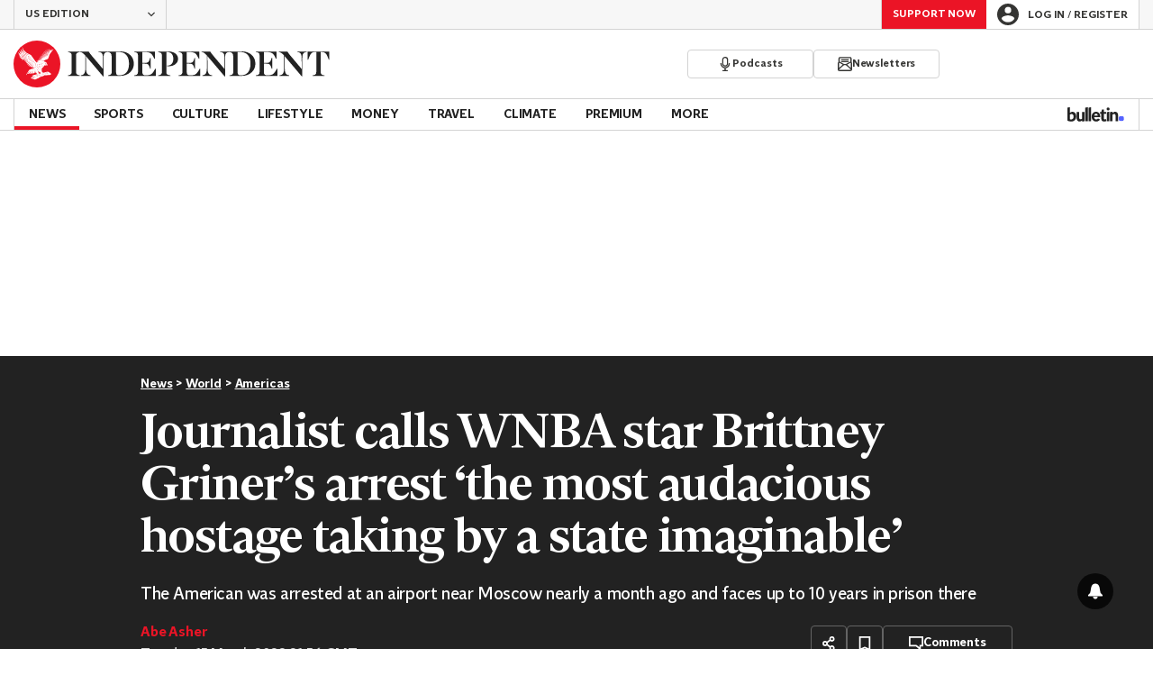

--- FILE ---
content_type: application/javascript; charset=UTF-8
request_url: https://www.independent.co.uk/_build/main.f45b2693e56d7aed2e8e.js
body_size: 54879
content:
"use strict";(self.webpackChunk_indy_flow_web=self.webpackChunk_indy_flow_web||[]).push([[8792],{425(e,t,i){i.d(t,{AN:()=>c,P4:()=>a,Yr:()=>r,ah:()=>s,fo:()=>l,ic:()=>d,nn:()=>p});var n=i(21918),o=i(87391);n.FB,n.Ts;const r="monthly",a="single",s=r,l="donate-form-monthly-group",c="donate-form-single-group",d="donate-form-term",p={[r]:o.jl,[a]:o.aZ},u=e=>`https://static.independent.co.uk/static-assets/images/${e}`;u("donate/hero-mobile.jpg"),u("donate/hero-tablet.jpg"),u("donate/hero-desktop.png")},1957(e,t,i){i.d(t,{A:()=>r});var n=i(77725),o=i(49673);const r=()=>{"page_type"in window.digitalData&&o.A.store(n.JL,window.digitalData.page_type),"article_id_root"in window.digitalData&&o.A.store(n.IV,String(window.digitalData.article_id_root)),"article_topic_tags"in window.digitalData&&o.A.store(n.FZ,window.digitalData.article_topic_tags)}},2374(e,t,i){i.d(t,{i:()=>o});var n=i(89239);const o=e=>{var t;return null!==(t={[n.z]:"Light mode",[n.v]:"Dark mode"}[e])&&void 0!==t?t:"Light mode"}},2989(e,t,i){i.d(t,{Ay:()=>c,RX:()=>r,Vc:()=>a});var n=i(21470),o=i(79556);const r=()=>{var e,t;return null!==(e=null===(t=window.JSGlobals)||void 0===t?void 0:t.recaptureV3Key)&&void 0!==e?e:null},a=()=>new Promise((e,t)=>{try{var i;null===(i=grecaptcha)||void 0===i||i.ready(e)}catch(e){t(e instanceof Error?e:new Error(String(e)))}});let s=!1,l=null;const c=async()=>{if(!s)return l||(l=(async()=>{try{const e=r();if(!e)throw new Error(n.X6);await(0,o.kG)([`${n.JN}${e}`]),await a(),s=!0}catch(e){if(l=null,e instanceof Error)throw new Error(`reCAPTCHA error: ${e.message}`);throw e}})(),l)}},3142(e,t,i){i.d(t,{$Z:()=>c,Ch:()=>g,DM:()=>_,Ez:()=>a,FE:()=>w,Gh:()=>b,LI:()=>o,OK:()=>d,Ui:()=>v,XO:()=>p,cx:()=>r,kw:()=>n,oC:()=>u,t7:()=>m,tP:()=>s,wf:()=>l});const n="taboola-below-article-1",o="taboola-below-article-thumbnails-crime",r="taboola-below-indy-best-feed",a="taboola-below-section-front-feed",s="taboola-mobile-below-section-front-feed",l="taboola-bulletin-mid-article-thumbnails",c="taboola-bulletin-mid-article-thumbnails-two",d="taboola-carousel-thumbnails",p="taboola-mid-article-thumbnails",u="taboola-mid-article-thumbnails-crime",m="taboola-mid-article-thumbnails-live-blogs",b="taboola-mid-article-thumbnails-us-premium",_="taboola-ms-hero",g="taboola-newsroom",w="taboola-right-rail",v="taboola-right-rail-thumbnails-crime"},3236(e,t,i){i.r(t),i.d(t,{error:()=>_,group:()=>p,groupEnd:()=>u,log:()=>m,logWithPrefix:()=>g,shouldLog:()=>c,shouldLogToSentry:()=>d,warn:()=>b});var n=i(90593),o=i(80754),r=i(21007),a=i(3236);let s,l;const c=()=>{if("undefined"==typeof window)return{NODE_ENV:"production",npm_config_domain:""}.SERVER!==n.u0;if("undefined"!=typeof window&&void 0===s){var e;const t=new URLSearchParams(null===(e=window)||void 0===e||null===(e=e.location)||void 0===e?void 0:e.search);s=t.has("__DEBUG__")}return s||"true"===(0,o.Ri)("__DEBUG__")},d=()=>(void 0===l&&(l=(0,r.t)()),l),p=(...e)=>{c()&&console.group(...e)},u=(...e)=>{c()&&console.groupEnd(...e)},m=(...e)=>{c()&&console.log(...e)},b=(...e)=>{var t;const i=c(),n=d();i&&console.warn(...e),n&&(null===(t=window.Sentry)||void 0===t||t.captureException(...e))},_=(...e)=>{var t;const i=c(),n=d();i&&console.error(...e),n&&(null===(t=window.Sentry)||void 0===t||t.captureException(...e))},g=(e,t)=>(...i)=>{const n=a[e],[o,...r]=i;n(`${t} ${o}`,...r)}},5092(e,t,i){i.d(t,{i:()=>r});var n=i(29407),o=i(47639);const r=async(e,t)=>{try{var i;if(await(0,o.Ay)())null===(i=window.braze)||void 0===i||i.logCustomEvent(e,t),(0,n.A)()}catch(t){console.error(`Error logging ${e} Braze event:`,t.message)}}},6023(e,t,i){i.d(t,{Fd:()=>o,Pu:()=>n});i(76542),i(90473),i(41968),i(20306),i(18143),i(79556),i(6023);const n=()=>{const e=window.tp||[];return window.tp=e,e},o=(...e)=>{n().push(...e)}},6167(e,t,i){i.d(t,{Dh:()=>o,W_:()=>n,eK:()=>a,g3:()=>s,lh:()=>c,s3:()=>l,tE:()=>r,uc:()=>d});const n="header-mobile-support-button",o="reg-login-button-support",r="/subscribe?itm_channel=native&itm_campaign=burger_subscribe",a="/independentpremium",s="/login",l="/profile",c="regSourceMethod",d="My account"},6713(e,t,i){i.d(t,{A1:()=>R,Bo:()=>_,Cd:()=>I,Er:()=>v,G5:()=>d,Hk:()=>o,J1:()=>k,JK:()=>m,KP:()=>C,Ky:()=>u,LV:()=>l,R2:()=>p,VL:()=>A,Yn:()=>a,a8:()=>L,aA:()=>O,dJ:()=>x,eb:()=>P,et:()=>h,f$:()=>y,fO:()=>f,g5:()=>N,g7:()=>s,gA:()=>E,i:()=>T,j2:()=>D,mV:()=>M,n0:()=>c,qV:()=>w,qb:()=>b,s1:()=>n,sz:()=>S,yR:()=>r,z0:()=>g,zS:()=>j});const n="overview",o="details",r="password",a="payments",s="manage",l="newsletters",c="subscription-banner-errored",d="subscription-banner-cancelled",p="subscription-banner-reactivated",u="subscription-banner-renewed",m="subscription-banner-upgraded",b="nav-details",_="nav-password",g="nav-payments",w="nav-manage",v="nav-newsletters",f="header-overview",h="header-details",y="header-password",k="header-payments",P="header-manage",I="Account Overview",O="My Details",S="Change Password",E="Payments & Billing",A="Manage Subscriptions & Memberships",j="Newsletters",L="First name",C="Last name",D="Year of birth",T="Commenting name",R="Email address",x="Current password",N="New password",M="Re-type new password"},9720(e,t,i){i.d(t,{AO:()=>b,Ar:()=>s,BE:()=>P,Dr:()=>h,EU:()=>v,Hs:()=>d,Lx:()=>_,Oy:()=>n,PZ:()=>k,QR:()=>o,Th:()=>E,VI:()=>f,WD:()=>j,We:()=>c,Yz:()=>w,aN:()=>g,cJ:()=>y,e:()=>I,eF:()=>u,ff:()=>O,je:()=>S,ji:()=>C,oc:()=>m,qG:()=>a,sl:()=>l,sx:()=>r,tL:()=>A,wL:()=>p,zt:()=>L});const n="link_click_label",o="topic_link_click_label",r="link_click_position",a="link_click_text",s="Article in-line Link",l="Article in-line Link (Topic Page)",c="Article in-line Link (Non-Topic Page)",d="Next Article",p="Article Topic Tag Link",u="Live Blog In-line Article Link",m="Liveblog Key Points",b="Most Commented (Section Page)",_="Article Bullet Related Link",g="Live Blog Article Bullet Related Link",w="RHR Bulletin",v="RHR Most Popular",f="RHR Popular Videos",h="Temp Links",y="Product Carousel - Compare Button",k="Product Carousel - Compare Checkbox",P="Product Carousel - Read Review",I="Product Comparison Modal - Read Review",O="Product List - Buy Now - Position",S="Product Card - Buy Now",E="Product Card Modal - Buy Now",A="Product Carousel - Buy Now - Position",j="Product Comparison Modal - Buy Now",L="Product Card - Read More",C="Product List - Read More"},9844(e,t,i){i.d(t,{A:()=>n});const n=e=>{try{const t=e.split(".")[1].replace(/-/g,"+").replace(/_/g,"/"),i=decodeURIComponent(atob(t));return JSON.parse(i)}catch(e){return null}}},12518(e,t,i){i.d(t,{KW:()=>l,_g:()=>r,g5:()=>n,gf:()=>o,ko:()=>a,wv:()=>s});const n="UK",o="US",r="AS",a="UK or EEA",s="ROW",l="ES"},16979(e,t,i){i.d(t,{Ay:()=>l,NP:()=>s,Y9:()=>a});var n=i(36230);const o="params",r=(0,n.A)("__LAST_ARTICLE__"),a=e=>{const t=Object.fromEntries(Object.entries(e).map(([e,t])=>[`last_${e}`,t]));r.store(o,JSON.stringify(t))},s=()=>{const e=r.get(o);return e?JSON.parse(e):null},l=r},17143(e,t,i){i.d(t,{C8:()=>l,L6:()=>o,Lv:()=>r,mT:()=>s,xx:()=>a});var n=i(84547);const o=[n.JE],r=[n.R,n.UO],a="__NEXT_CLICK__",s="right_click",l="right_swipe"},18143(e,t,i){i(5092)},20306(e,t,i){i.d(t,{mQ:()=>g});var n,o=i(13561),r=i(33516),a=i(21020),s=i(78505),l=i(66833),c=i(91072),d=i(32328);function p(e,t){var i=Object.keys(e);if(Object.getOwnPropertySymbols){var n=Object.getOwnPropertySymbols(e);t&&(n=n.filter(function(t){return Object.getOwnPropertyDescriptor(e,t).enumerable})),i.push.apply(i,n)}return i}const u=Math.random().toString(36).slice(2),m={status:d.Qr,loading:!1,__id__:u},b=null!==(n="undefined"!=typeof window?(0,s.v)(document):void 0)&&void 0!==n?n:m,_=(0,l.y)(b),g={__id__:u,get:_.get,subscribe:_.subscribe,actions:{set:_.set,patch:_.patch,login:e=>{_.patch({loading:!0});const t=new URL(r.i,window.location.origin);e&&t.searchParams.set(a.So,e),window.location.href=t.toString()},logout:async()=>{_.patch({loading:!0});try{await fetch(r.pe,{credentials:"include"})}finally{_.set(m)}},loadProfile:()=>{const e=(0,c.X)();e?_.patch(function(e){for(var t=1;t<arguments.length;t++){var i=null!=arguments[t]?arguments[t]:{};t%2?p(Object(i),!0).forEach(function(t){(0,o.A)(e,t,i[t])}):Object.getOwnPropertyDescriptors?Object.defineProperties(e,Object.getOwnPropertyDescriptors(i)):p(Object(i)).forEach(function(t){Object.defineProperty(e,t,Object.getOwnPropertyDescriptor(i,t))})}return e}({status:d.e5},e)):_.set(m)}}};g.actions.loadProfile()},21007(e,t,i){i.d(t,{t:()=>o});var n=i(75491);const o=()=>{var e;return!0===(null===(e=window.JSGlobals)||void 0===e||null===(e=e.featureFlags)||void 0===e?void 0:e[n.MC])}},21020(e,t,i){i.d(t,{AX:()=>a,B_:()=>u,Ev:()=>s,MF:()=>c,M_:()=>g,O8:()=>r,So:()=>b,Z4:()=>d,a$:()=>p,cN:()=>l,eX:()=>_,mO:()=>n,mf:()=>m,yv:()=>o});const n="CMP",o="ILC-refresh",r=`${n}=${o}`,a="isConsentOrPay",s="filter",l="regSourceMethod",c="regSourceSection",d="itm_campaign",p="itm_channel",u="utm_campaign",m="editionSwitcherSource",b="returnPath",_="utm_source",g="from_app"},21100(e,t,i){i.d(t,{v:()=>n});let n=function(e){return e.SUBSCRIBE="subscribe",e.DONATE="donation",e.REGISTER="registration",e}({})},21470(e,t,i){i.d(t,{JN:()=>n,MS:()=>s,X6:()=>o,wU:()=>r,xV:()=>a});const n="https://www.google.com/recaptcha/api.js?render=",o="Missing key",r="signup_newsletters",a="load_register_page",s="submit_register_form"},21918(e,t,i){i.d(t,{FB:()=>n,Gc:()=>a,Ts:()=>o,vV:()=>r});const n="uk",o="us",r="eu",a="others"},22435(e,t,i){i.d(t,{ew:()=>o,sf:()=>n});const n=()=>{var e,t,i;return/iPhone/.test((null===(e=navigator)||void 0===e||null===(e=e.userAgentData)||void 0===e?void 0:e.platform)||(null===(t=navigator)||void 0===t?void 0:t.platform)||(null===(i=navigator)||void 0===i?void 0:i.userAgent))},o=()=>{return n()||!!/iPad/.test((null===(o=navigator)||void 0===o||null===(o=o.userAgentData)||void 0===o?void 0:o.platform)||(null===(r=navigator)||void 0===r?void 0:r.platform)||(null===(a=navigator)||void 0===a?void 0:a.userAgent))||/MacIntel/.test(navigator.platform||navigator.userAgent)&&navigator.maxTouchPoints>1&&!window.MSStream||/iPod/.test((null===(e=navigator)||void 0===e||null===(e=e.userAgentData)||void 0===e?void 0:e.platform)||(null===(t=navigator)||void 0===t?void 0:t.platform)||(null===(i=navigator)||void 0===i?void 0:i.userAgent));var e,t,i,o,r,a}},24404(e,t,i){i.d(t,{F:()=>r});var n=i(75491),o=i(80754);const r=()=>"true"===(0,o.Ri)(n.iR)},24781(e,t,i){i.d(t,{Yf:()=>r,_N:()=>o,gs:()=>s,q2:()=>a,tX:()=>n});const n="Visible Nav",o="Burger Nav",r="Bulletin Nav",a="Premium Nav",s="Anchor Nav"},25894(e,t,i){i.d(t,{A:()=>r});var n=i(21020),o=i(79556);const r=()=>{try{return(0,o.ow)([n.a$,n.Z4,n.cN,n.B_]).reduce((e,{key:t,value:i})=>i?(e[t]=i,e):e,{})}catch{return{[n.a$]:null,[n.Z4]:null,[n.cN]:null,[n.B_]:null}}}},27618(e,t,i){i.d(t,{FN:()=>_,T5:()=>f,Vi:()=>v,__:()=>g});var n=i(13561),o=i(76542),r=i(21020),a=i(51261),s=i(25894),l=i(42284),c=i(36946),d=i(85527),p=i(425),u=i(21100);function m(e,t){var i=Object.keys(e);if(Object.getOwnPropertySymbols){var n=Object.getOwnPropertySymbols(e);t&&(n=n.filter(function(t){return Object.getOwnPropertyDescriptor(e,t).enumerable})),i.push.apply(i,n)}return i}function b(e){for(var t=1;t<arguments.length;t++){var i=null!=arguments[t]?arguments[t]:{};t%2?m(Object(i),!0).forEach(function(t){(0,n.A)(e,t,i[t])}):Object.getOwnPropertyDescriptors?Object.defineProperties(e,Object.getOwnPropertyDescriptors(i)):m(Object(i)).forEach(function(t){Object.defineProperty(e,t,Object.getOwnPropertyDescriptor(i,t))})}return e}const _=()=>{const e=(0,c.g8)({[r.cN]:a.D9});d.J4.storeCurrentURL(),(0,l.V)(e)},g=()=>{const e=d.J4.retrieve();d.J4.clear(),(0,l.V)(e)},w=e=>{const{[o.RCF]:t}=e;return t},v=({data:e,offers:t})=>{var i;const{[o.NDf]:n}=e,r=w(e);if(!r)return;return null===(i=t[r])||void 0===i?void 0:i.terms.find(e=>e.termId===n)},f=({data:e,offers:t,redirectUrl:i})=>{const n=w(e),o=v({data:e,offers:t});if(n&&o)return b(b({journey_type:u.v.DONATE,subscription_package:p.nn[n],subscription_length:o.commitment.length,subscription_price:o.commitment.trackingPrice},i&&{subscription_redirect_url:i}),(0,s.A)())}},29407(e,t,i){i.d(t,{A:()=>o});var n=i(3236);const o=()=>{var e;null===(e=window.braze)||void 0===e||e.requestImmediateDataFlush(e=>{e||(0,n.warn)("Braze data flush was unsuccessful")})}},30987(e,t,i){var n=i(74519);e.exports={APP_BASE_PATH:n.APP_BASE_PATH,BUILD_PATH:n.BUILD_PATH,PUBLIC_PATH:n.PUBLIC_PATH,SW_FILENAME:n.SW_FILENAME,SCRIPT_FILENAME:n.SCRIPT_FILENAME,ENTRY_FILENAME:n.ENTRY_FILENAME}},32328(e,t,i){i.d(t,{Qr:()=>n,e5:()=>o});const n="ANONYMOUS",o="AUTHENTICATED"},32439(e,t,i){i.d(t,{Wt:()=>o,c0:()=>r,f_:()=>n,mk:()=>a});const n="cmp-choice",o="next-click-article-count",r="next-click-articles",a="is-next-click"},32948(e,t,i){i.d(t,{eK:()=>s,mj:()=>a,sb:()=>r,vq:()=>o});var n=i(84566);const o=e=>e instanceof Element,r=e=>e instanceof HTMLElement;function a(e){return n.lV.test(e)}function s(e){return e.startsWith("font:")||e.startsWith("letter-spacing:")||e.includes(":")}},33516(e,t,i){i.d(t,{Cg:()=>a,Cs:()=>n,EP:()=>c,N1:()=>l,NB:()=>d,Og:()=>g,QX:()=>p,R5:()=>w,V2:()=>m,W:()=>u,Xn:()=>r,ai:()=>o,i:()=>b,mj:()=>v,n5:()=>s,pe:()=>_});const n="/",o="/web-push",r="/subscribe",a="/subscribe/consent",s="/subscribe/newsletter",l="/subscribe/register",c="/subscribe/payment",d="/subscribe/newsletter/register",p="/subscribe/newsletter/payment",u="/donate/register",m="/donate/payment",b="/login",_="/user/logout",g="/profile",w="/travel/hotels",v=[b,"/register",r,s,"/subscribe/newsletter/confirmation","/donate",g,"/newsletters"]},34031(e,t,i){i.d(t,{FE:()=>S,Jo:()=>y,P$:()=>A,Re:()=>E,Tw:()=>j,eN:()=>I,hl:()=>k,k3:()=>L,ll:()=>P});var n=i(13561),o=i(75491),r=i(64962),a=i(76542),s=i(67566),l=(i(33516),i(87391)),c=i(25894),d=i(16979),p=(i(79556),i(36946)),u=i(74682),m=i(93003),b=i(87164),_=i(54108),g=i(34031),w=i(52197),v=i(42284);function f(e,t){var i=Object.keys(e);if(Object.getOwnPropertySymbols){var n=Object.getOwnPropertySymbols(e);t&&(n=n.filter(function(t){return Object.getOwnPropertyDescriptor(e,t).enumerable})),i.push.apply(i,n)}return i}function h(e){for(var t=1;t<arguments.length;t++){var i=null!=arguments[t]?arguments[t]:{};t%2?f(Object(i),!0).forEach(function(t){(0,n.A)(e,t,i[t])}):Object.getOwnPropertyDescriptors?Object.defineProperties(e,Object.getOwnPropertyDescriptors(i)):f(Object(i)).forEach(function(t){Object.defineProperty(e,t,Object.getOwnPropertyDescriptor(i,t))})}return e}const y=()=>{var e;const t=document.getElementById(a.dYe);return(null==t||null===(e=t.dataset)||void 0===e?void 0:e.subscriptionResourceTrackingName)||l.n6},k=()=>{(0,u.TV)(o.iR,!0,{days:3650}),setTimeout(()=>{(0,v.V)("/subscribe/confirmation")})},P=()=>{window.tp.push(["addHandler","checkoutComplete",g.hl])},I=()=>{window.tp.push(["addHandler","customEvent",({eventName:e})=>{if("close-has-access"!==e)return;const t=g.Jo(),i=localStorage.getItem(s.fL),n=!!i,o=[l.aZ,l.jl].includes(t);if((0,b.Ei)(r.I),!o)return n?(localStorage.removeItem(s.fL),void(0,v.V)(i)):void(0,v.V)("/subscribe");(0,v.V)((0,p.g8)())}])};let O=!1;const S=(e={})=>{if(O)return;O=!0;const t=Object.keys(e),i=(0,b.SA)(r.I);window.tp=window.tp||[],window.tp.push(["addHandler","startCheckout",()=>(0,m.dispatchPaymentFormLoaded)(h(h(h({},e),i),(0,c.A)()))]),window.tp.push(["addHandler","checkoutComplete",()=>{(0,m.dispatchPaymentDetailsSuccess)(h(h({},e),i)),(0,_.CU)(),(0,b.Ei)(t),d.Ay.clear()}]),window.tp.push(["addHandler","checkoutError",()=>{(0,b.Ei)(t),(0,m.dispatchPaymentDetailsFailed)(e)}])},E=({offerId:e="",termId:t="",trackingData:i={},promoCode:n="",showCloseButton:o=!0}={})=>{g.FE(i),window.tp=window.tp||[],window.tp.push(["init",()=>{window.tp.offer.show(h({offerId:e,termId:t,showCloseButton:o},n&&{promoCode:n}))}])},A=()=>{window.tp=window.tp||[],window.tp.push(["init",()=>{window.tp.myaccount.show({displayMode:"inline",containerSelector:`#${a.b8i}`})}])},j=()=>{window.tp=window.tp||[],window.tp.push(["addHandler","customEvent",async({eventName:e,params:t})=>{if("default-payment-method"===e){const e=t.method;if((await w.O.post("profile/set-default-payment-method",{desiredPaymentMethodId:e})).ok)return void g.P$();console.warn("Warning: failed to update default payment method.")}}])},L=()=>{window.tp=window.tp||[],window.tp.push(["addHandler","checkoutComplete",()=>{setTimeout(()=>{(0,v.V)("/subscribe/confirmation?save_offer=true")})}])}},34540(e,t,i){i.d(t,{g:()=>a});var n=i(21470),o=i(79556),r=i(2989);const a=async e=>{const t=(0,r.RX)();if(!t)throw new Error(`reCAPTCHA error: ${n.X6}`);try{await(0,o.kG)([`${n.JN}${t}`]),await(0,r.Vc)();return await grecaptcha.execute(t,{action:e})}catch(e){if(e instanceof Error)throw new Error(`reCAPTCHA error: ${e.message}`);throw e}}},34869(e,t,i){i.d(t,{Rc:()=>n,Sj:()=>p,Yg:()=>l,cl:()=>d,dh:()=>a,et:()=>r,it:()=>s,pU:()=>c,vn:()=>o});let n=function(e){return e.CARD="card",e.DIRECT_DEBIT="direct-debit",e.DIRECT_DEBIT_GOCARDLESS="direct-debit-gocardless",e.STRIPE="stripe",e.PAYPAL="paypal",e.APPLE_PAY="apple-pay",e.UNKNOWN="unknown",e}({}),o=function(e){return e.APP="app",e.WEB="web",e.EXTERNAL="external",e}({}),r=function(e){return e.ANNUAL="yearly",e.MONTHLY="monthly",e.ONE_OFF="single",e}({}),a=function(e){return e.ANNUAL="annual",e.MONTHLY="monthly",e.ONE_OFF="one-off",e}({}),s=function(e){return e.ACTIVE="active",e.PAUSED="paused",e.CANCELLED="cancelled",e.LAPSED="lapsed",e.EXPIRED="expired",e.RENEWED="renewed",e.PENDING="pending",e.UPGRADED="upgraded",e}({}),l=function(e){return e.AD_FREE_ONLY="ad-free",e.AD_FREE_PREMIUM="ad-free-premium",e.PREMIUM="premium",e.DONATION="donation",e.DONATION_SINGLE="donation-single",e.FOOTBALL_NEWSLETTER="football-newsletter",e}({}),c=function(e){return e.PREMIUM="premium",e.BASE="base",e}({}),d=function(e){return e.COMPLETE="complete",e.ACTIVE="active",e.PENDING="pending",e.UNKNOWN="unknown",e}({}),p=function(e){return e.IMMEDIATELY="0",e.END_OF_CURRENT_BILLING_PERIOD="1",e.NEXT_SELL_DATE="2",e.END_OF_CURRENT_SCHEDULED_PERIOD="3",e}({})},36946(e,t,i){i.d(t,{BS:()=>_,SL:()=>w,g8:()=>b,nv:()=>m,r_:()=>u,xQ:()=>g});var n=i(13561),o=i(29051),r=i(33516),a=i(92659),s=i(96516);i(34869);const l=["offerId","termId"],c=["offerId","termId"];function d(e,t){var i=Object.keys(e);if(Object.getOwnPropertySymbols){var n=Object.getOwnPropertySymbols(e);t&&(n=n.filter(function(t){return Object.getOwnPropertyDescriptor(e,t).enumerable})),i.push.apply(i,n)}return i}function p(e){for(var t=1;t<arguments.length;t++){var i=null!=arguments[t]?arguments[t]:{};t%2?d(Object(i),!0).forEach(function(t){(0,n.A)(e,t,i[t])}):Object.getOwnPropertyDescriptors?Object.defineProperties(e,Object.getOwnPropertyDescriptors(i)):d(Object(i)).forEach(function(t){Object.defineProperty(e,t,Object.getOwnPropertyDescriptor(i,t))})}return e}const u=e=>(0,s._c)("/thank-you",e),m=(e,t=!1)=>{const{offerId:i,termId:n}=e,c=(0,o.A)(e,l),d=(0,a.tP)({offerId:i,termId:n});return(0,s._c)(`${t?r.n5:r.Xn}/payment`,p(p({},d),c))},b=(e={})=>(0,s._c)("/donate",e),_=e=>{const{offerId:t,termId:i}=e,n=(0,o.A)(e,c),r=(0,a.tP)({offerId:t,termId:i});return(0,s._c)("/donate/payment",p(p({},r),n))},g=e=>(0,s._c)("/donate/register",e),w=()=>"/forgotten-password"},41968(e,t,i){i(33516)},42284(e,t,i){i.d(t,{V:()=>n});const n=e=>{location.href=e}},42339(e,t,i){i.d(t,{D:()=>n});const n="Support Now"},45851(e,t,i){i.d(t,{A:()=>o});var n=i(31750);const o=()=>{const e=n.BY-1;return window.matchMedia(`(max-width: ${e}px)`).matches}},47639(e,t,i){i.d(t,{Ay:()=>b,zl:()=>m});var n=i(13561),o=i(75491),r=i(3416),a=i(66778),s=i(79556),l=i(80754),c=i(59881),d=i(3236),p=i(47639);function u(e,t){var i=Object.keys(e);if(Object.getOwnPropertySymbols){var n=Object.getOwnPropertySymbols(e);t&&(n=n.filter(function(t){return Object.getOwnPropertyDescriptor(e,t).enumerable})),i.push.apply(i,n)}return i}const m=()=>{const e=(0,l.Ri)(o.kA);var t;e&&(null===(t=window.braze)||void 0===t||t.changeUser(e))},b=async()=>{if(!!window.braze)return p.zl(),!0;try{var e;if(!await(0,a.D)("5ed8c49c4b8ce4571c7ad801","braze"))return!1;const{braze:{sdkAPIKey:t="",sdkEndpoint:i=""}={}}=window.JSGlobals;return await(0,s.kG)(["https://js.appboycdn.com/web-sdk/4.8/braze.min.js"]),null===(e=window.braze)||void 0===e||e.initialize(t,function(e){for(var t=1;t<arguments.length;t++){var i=null!=arguments[t]?arguments[t]:{};t%2?u(Object(i),!0).forEach(function(t){(0,n.A)(e,t,i[t])}):Object.getOwnPropertyDescriptors?Object.defineProperties(e,Object.getOwnPropertyDescriptors(i)):u(Object(i)).forEach(function(t){Object.defineProperty(e,t,Object.getOwnPropertyDescriptor(i,t))})}return e}({baseUrl:i,manageServiceWorkerExternally:!0,requireExplicitInAppMessageDismissal:!0,minimumIntervalBetweenTriggerActionsInSeconds:0},!1)),m(),(0,c.U$)(),document.dispatchEvent(new CustomEvent(r.wS)),!0}catch(e){return(0,d.error)("Error initializing braze sdk",e),!1}}},48700(e,t,i){i.d(t,{b:()=>a});var n=i(76542),o=i(67566),r=i(21020);const a=(e,t)=>{const i=document.getElementById(n.H9d),a=document.getElementById(n.n8D);a&&a.setAttribute("href",function(e,t){if(!e&&!t)return"/register";const i=new URLSearchParams;return e&&i.append(r.cN,e),t&&i.append(r.MF,t),`/register?${i.toString()}`}(e,t)),localStorage.setItem(o.h$,window.location.href),localStorage.setItem(o.lH,e),localStorage.setItem(o.j7,t),i&&i.click()}},51261(e,t,i){i.d(t,{D9:()=>a,H2:()=>m,P2:()=>r,Re:()=>s,W4:()=>c,Y5:()=>l,ck:()=>d,k$:()=>n,ot:()=>u,sI:()=>p,uj:()=>o});const n="bookmarks",o="Newsletters Page",r="Nav subscribe CTA",a="Donations",s="Independent App - UK ROW",l="Independent App - US",c="Subscription",d="Register Wall with the Register Form",p="Nav register CTA",u="Subscribe direct",m="Bulletin App"},52197(e,t,i){i.d(t,{O:()=>o});const n=(e,t,i={})=>{const n=new URLSearchParams;return n.set("__amp_source_origin",window.location.origin),Object.keys(i).forEach(e=>{n.set(e,i[e])}),fetch(`/internal-api/${e}?${n.toString()}`,t)},o={post:(e,t,i)=>n(e,{method:"POST",mode:"same-origin",cache:"no-cache",credentials:"same-origin",headers:{"Content-Type":"application/json"},body:JSON.stringify(t)},i),get:(e,t)=>n(e,{method:"GET"},t),delete:(e,t)=>n(e,{method:"DELETE"},t)}},53840(e,t,i){i.d(t,{A:()=>n});const n=function(){window.dataLayer=window.dataLayer||[],window.dataLayer.push(arguments)}},54035(e,t,i){function n(e){throw new Error(`Unhandled case: ${e}`)}i.d(t,{J:()=>n})},54108(e,t,i){i.d(t,{CU:()=>s,Js:()=>a});var n=i(67566),o=i(3142),r=(i(54108),i(79556));o.kw,o.OK,o.FE,o.cx,o.Ch,o.DM,o.t7,o.oC,o.LI,o.Ui,o.Ez,o.tP,o.XO,o.XO,o.Gh,o.Gh;const a=()=>{const{pushNotificationSDKPath:e}=window.JSGlobals.taboola||{};e&&(0,r.kG)(e,{parent:document.head})},s=()=>{const e=localStorage.getItem(n.Ws);e&&(window._tfa=window._tfa=[],window._tfa.push({notify:"subscription",name:"subscription-completed",sourceurl:e}),(0,r.kG)(["//cdn.taboola.com/libtrc/unip/1018671/tfa.js"]))}},55330(e,t,i){i.d(t,{a1:()=>n,k5:()=>o});const n="Next Article";let o=function(e){return e.ACCEPT_ALL="Accept All",e.REJECT_ALL="Reject All",e.LOG_IN="Log In",e.PRIVACY_POLICY="Privacy Policy",e.PRIVACY_MANAGER="Privacy Manager",e}({})},59114(e,t,i){var n=i(13561),o=i(75491),r=i(614),a=i(98246),s=i(21918),l=i(84547);var c=i(49673),d=i(3416),p=i(1957),u=i(6713);const m="event7",b="event20",_="event21",g="event23",w="event24",v="event27",f="event34",h="event37",y="event68",k="event78",P="event85",I="event86",O="event87",S="event108",E="event99",A="event110",j="prop1",L="prop2",C="prop3",D="prop5",T="prop6",R="prop7",x="prop8",N="prop9",M="prop10",U="prop11",B="prop12",G="prop13",V="prop14",$="prop15",J="prop16",W="prop19",z="prop20",F="prop21",q="prop22",H="prop23",Y="prop24",K="prop25",X="prop26",Q="prop27",Z="prop28",ee="prop30",te="prop31",ie="prop32",ne="prop34",oe="prop36",re="prop37",ae="prop38",se="prop39",le="prop40",ce="prop41",de="prop42",pe="prop43",ue="prop44",me="prop45",be="prop46",_e="prop47",ge="prop48",we="prop49",ve="prop50",fe="prop64",he="prop65",ye="prop66",ke="prop67",Pe="prop68",Ie="prop69",Oe="prop70",Se="prop71",Ee="prop72",Ae="prop75",je="prop90",Le="prop42",Ce="prop102",De="prop104",Te="eVar1",Re="eVar2",xe="eVar3",Ne="eVar4",Me="eVar8",Ue="eVar9",Be="eVar10",Ge="eVar11",Ve="eVar12",$e="eVar13",Je="eVar14",We="eVar16",ze="eVar17",Fe="eVar19",qe="eVar20",He="eVar21",Ye="eVar22",Ke="eVar23",Xe="eVar24",Qe="eVar24",Ze="eVar26",et="eVar27",tt="eVar31",it="eVar36",nt="eVar37",ot="eVar39",rt="eVar41",at="eVar42",st="eVar43",lt="eVar44",ct="eVar45",dt="eVar46",pt="eVar47",ut="eVar48",mt="eVar49",bt="eVar50",_t="eVar51",gt="eVar52",wt="eVar53",vt="eVar54",ft="eVar64",ht="eVar67",yt="eVar68",kt="eVar69",Pt="eVar70",It="eVar71",Ot="eVar72",St="eVar75",Et="eVar89",At="eVar90",jt="eVar91",Lt="eVar92",Ct="eVar93",Dt="eVar94",Tt="eVar100",Rt="eVar96",xt="eVar97",Nt="eVar42",Mt="eVar102",Ut="eVar105",Bt="eVar104";var Gt=i(29051);const Vt=["subscription_package","subscription_length","subscription_price","subscribe_button_version","initial_selected_package"],$t="marketing_opt_in",Jt=e=>{let{subscription_package:t,subscription_length:i,subscription_price:n,subscribe_button_version:o,initial_selected_package:r}=e,a=(0,Gt.A)(e,Vt);return Object.fromEntries([[st,t],[lt,i],[ct,n],[bt,o],...Object.keys(a).includes($t)?[[ut,a[$t]?"Opt in":"Opt out"]]:[],[At,r]].filter(([,e])=>void 0!==e))},Wt=e=>`D=v${e.slice(4)}`,zt=(e,t={},i=[],n=window[JSGlobals.ADOBE_ANALYTICS_OBJECT])=>{const o=[],r={};i.length&&(o.push("events"),r.linkTrackEvents=i.join(","),r.events=r.linkTrackEvents);const a=Object.fromEntries(Object.entries(t).filter(([,e])=>void 0!==e)),s=[...o,...Object.keys(a)];s.length&&(r.linkTrackVars=s.join(",")),Object.entries(a).forEach(([e,t])=>{r[e]=t}),n.tl(!0,"o",e,r)};function Ft(e,t){var i=Object.keys(e);if(Object.getOwnPropertySymbols){var n=Object.getOwnPropertySymbols(e);t&&(n=n.filter(function(t){return Object.getOwnPropertyDescriptor(e,t).enumerable})),i.push.apply(i,n)}return i}function qt(e){for(var t=1;t<arguments.length;t++){var i=null!=arguments[t]?arguments[t]:{};t%2?Ft(Object(i),!0).forEach(function(t){(0,n.A)(e,t,i[t])}):Object.getOwnPropertyDescriptors?Object.defineProperties(e,Object.getOwnPropertyDescriptors(i)):Ft(Object(i)).forEach(function(t){Object.defineProperty(e,t,Object.getOwnPropertyDescriptor(i,t))})}return e}const Ht={adblock_detected:()=>{zt("Adblock Detected",{[it]:"Native",[at]:"Adblock Detected",[oe]:Wt(it),[de]:Wt(at)},["event105"])},article_bookmark:e=>{zt("Article Bookmark",{[z]:e.article_id},["event17"])},article_bulleted_list_click:e=>{c.A.store("link_click_label","Article Bullet Related Link"),c.A.store("link_click_position",e.bulleted_list_position)},article_share:e=>{zt("Article Share",{[Ue]:e.article_id,[Fe]:e.article_category,[at]:e.share_provider,[Ot]:e.share_provider,[N]:Wt(Ue),[W]:Wt(Fe),[de]:Wt(at),[Ee]:Wt(Ot)},["event10","event41"])},article_topic_tag_click:e=>{c.A.store("link_click_label","Article Topic Tag Link"),c.A.store("topic_tag",e.tag)},auto_renewal_off:()=>{zt("Auto Renewal Off",{},["event29"])},blog_post_article_link_click:e=>{c.A.store("link_click_label","Live Blog In-line Article Link"),c.A.store("link_click_position",e.article_link_position)},burger_menu_click:()=>{zt("Burger Menu Click",{},["event80"])},change_payment_method:e=>{zt("Payment Method Selected",qt(qt({},Jt(e)),{},{[At]:e.initial_selected_package,[jt]:e.name_form_field,[pe]:Wt(st),[ue]:Wt(lt),[me]:Wt(ct)}),["event75"])},change_subscription_package:e=>{zt("Subscription Package Changed",qt(qt({},Jt(e)),{},{[pe]:Wt(st),[ue]:Wt(lt),[me]:Wt(ct)}),["event76"])},comment:e=>{zt("Article Comment",{[N]:e.article_id},["event12"])},comment_tab_click:e=>{zt("Article Comment Tab Click",{[rt]:"D=pageName",[at]:"Article Comment Tab",[N]:e.article_id,prop31:"Article Comment Tab",[ce]:"D=pageName",[de]:Wt(at)},["event43"])},contextual_inline_click:()=>{c.A.store("link_click_label","Article in-line Link")},contextual_inline_topic_click:()=>{c.A.store("topic_link_click_label","Article in-line Link (Topic Page)")},contextual_inline_non_topic_click:()=>{c.A.store("topic_link_click_label","Article in-line Link (Non-Topic Page)")},donation:e=>{zt("Donation Click",qt(qt({},Jt(e)),{},{[At]:e.initial_selected_package,[pe]:Wt(st),[ue]:Wt(lt),[me]:Wt(ct)}),[f])},donation_apple_pay:e=>{zt("Donation Click - Apple Pay",qt(qt({},Jt(e)),{},{[At]:e.initial_selected_package,[pe]:Wt(st),[ue]:Wt(lt),[me]:Wt(ct)}),[f])},donation_article_bottom:()=>{zt("Donation Click (Article Bottom)",{},["event36"])},edition_link_click:e=>{c.A.store("link_click_label","Edition Link"),c.A.store("link_click_text",e.edition_link_text)},expandable_prompt_cta_premium:()=>{zt("Premium Article Gate CTA Click Premium",{},[_])},expandable_prompt_cta_tide:()=>{zt("Premium Article Gate CTA Click Tide",{},[_])},focus_reg_subscription_field:(e,t=document.location.pathname)=>{zt("Form Field details",qt({[jt]:e.name_form_field},t.includes("/register")?qt(qt({},Jt(e)),{},{[At]:e.initial_selected_package,[pe]:Wt(st),[ue]:Wt(lt),[me]:Wt(ct)}):{}),["event74"])},gallery_view:()=>{zt("Gallery Image View",{[F]:"Gallery"},["event3"])},indy100_trending_link_click:e=>{zt("RHR Indy100 Trending",{[ce]:"D=pageName",[de]:Wt(at),[ke]:e.indy100_trending_link_position},[b])},ip_ebook_click:e=>{zt("My Independent Premium eBooks Click",{[at]:e.ebook_title,[de]:Wt(at)},["event69"])},ip_event_click:e=>{zt("My Independent Premium Event Click",{[at]:e.event_name,[de]:Wt(at)},["event70"])},ip_tab_click:e=>{zt("My Independent Premium Event Click",{[D]:e.tab_name,[at]:`IP ${e.tab_name}`,[de]:Wt(at)},["event18"])},liveblog_bulleted_list_click:e=>{c.A.store("link_click_label","Live Blog Article Bullet Related Link"),c.A.store("link_click_position",e.bulleted_list_position)},liveblog_key_points_click:e=>{zt("Liveblog Key Points Click",{[rt]:e.liveblog_key_points_destination,[at]:"Liveblog Key Points",[ht]:e.liveblog_key_points_position,[ce]:Wt(rt),[de]:Wt(at),[ke]:Wt(ht)},["event60"])},load_more_comments:e=>{zt("Load More Comments",{[N]:e.article_id},["event53"])},login_success:()=>{zt("Login Success",{},["event9"])},main_nav_link_click:e=>{c.A.store("link_click_label","Visible Nav"),c.A.store("link_click_text",`${e.main_nav_link_category}:${e.main_nav_link_text}`),c.A.store("link_click_position",e.main_nav_link_position),(0,p.A)()},marketing_opt:e=>{zt("Marketing Opt Changed",qt(qt({},Jt(e)),{},{[pe]:Wt(st),[ue]:Wt(lt),[me]:Wt(ct),[ge]:Wt(ut)}),[w]),c.A.store("marketing_opt_in",e.marketing_opt_in)},mega_menu_link_click:e=>{c.A.store("link_click_label","Burger Nav"),c.A.store("link_click_text",`${e.mega_menu_link_category}:${e.mega_menu_link_text}`),(0,p.A)()},most_commented_section_click:e=>{zt("Most Commented Section Click",{[rt]:e.most_commented_section_link_pagename,[at]:"Most Commented (Section Page)",[ht]:e.most_commented_section_link_position,[ce]:Wt(rt),[de]:Wt(at),[ke]:Wt(ht)},[k])},most_popular_link_click:e=>{c.A.store("link_click_label","RHR Most Popular"),c.A.store("link_click_position",e.most_popular_link_position)},bulletin_feed_link_click:e=>{c.A.store("link_click_position",e.link_location),c.A.store("link_click_label","RHR Bulletin")},most_watched_click:e=>{c.A.store("link_click_label",e.mostWatched_link_text),c.A.store("video_algorithm",e.mostWatched_algorithm)},newsletter_lite_reg_signup:e=>{zt("Newsletter Inline Signup Prompt",{[nt]:e.newsletter,[re]:Wt(nt)},["event63"])},newsletter_page_signup_button_click:e=>{zt("Newsletter Page Signup",{[nt]:e.newsletter,[re]:Wt(nt)},["event66"])},newsletter_prefs_subscribe:e=>{zt("Newsletter Prefs Subscribe",{[nt]:e.newsletter,[re]:Wt(nt)},["event64"])},newsletter_prefs_unsubscribe:e=>{zt("Newsletter Prefs Unsubscribe",{[nt]:e.newsletter,[re]:Wt(nt)},["event65"])},notification_prompt_accept:()=>{zt("Web Notification Opt In",{[at]:"Yes please",[de]:"Yes please"},["event45"])},notification_prompt_dismiss:()=>{zt("Web Notification Dismiss",{[at]:"Not now",[de]:"Not now"},["event46"])},notification_prompt_load:e=>{zt("Web Notification Prompt Load",{[Xe]:e.components_list,[Y]:Wt(Xe)},["event44"])},next_click_component_load:e=>{zt("Click Right Button Load",{[Xe]:e.components_list,[Y]:Wt(Xe)},["event4"])},payment_details_failed:e=>{zt("Payment Form Submit Failed",qt(qt({},Jt(e)),{},{[pe]:Wt(st),[ue]:Wt(lt),[me]:Wt(ct)}),["event32"])},payment_details_success:e=>{zt("Payment Form Submit Success",qt(qt({},Jt(e)),{},{[pe]:Wt(st),[ue]:Wt(lt),[me]:Wt(ct)}),[v,"event28"])},payment_form_loaded:e=>{const t=(()=>{const e=document.referrer;if(e){const t=new URL(e);if("/subscribe"===t.pathname)return t.searchParams}if("/subscribe"===document.location.pathname)return new URL(document.location.href).searchParams})();zt("Payment Form Loaded",qt(qt({},Jt(e)),{},{[pe]:Wt(st),[ue]:Wt(lt),[me]:Wt(ct)},t?{[_t]:t.get("itm_source"),[gt]:t.get("itm_medium"),[wt]:t.get("itm_campaign"),[vt]:t.get("itm_term")}:{}),["event25"])},popular_videos_link_click:e=>{c.A.store("link_click_label","RHR Popular Videos"),c.A.store("link_click_position",e.popular_videos_link_position)},premium_article_cta_premium:()=>{zt("Premium Article Gate CTA Click Premium",{},[_])},premium_article_cta_tide:()=>{zt("Premium Article Gate CTA Click Premium",{},[_])},premium_comment:e=>{zt("Article Premium Comment",{[N]:e.article_id},["event16"])},read_more_articles_link_click:e=>{c.A.store("link_click_label","Related Articles"),c.A.store("link_click_position",e.read_more_link_position)},experience_executed:e=>{zt("Piano Experience Impression",{[Ct]:e.experience_name,[Dt]:e.variant},["event84"])},registration_failed:()=>{},registration_success:e=>{const t=[g];e.marketing_opt_in&&t.push(w),e.promo_code_applied&&t.push("event26"),zt("Registration Success",qt(qt({},Jt(e)),{},{[pe]:Wt(st),[ue]:Wt(lt),[me]:Wt(ct),[ge]:Wt(ut)}),t)},registration_success_standard:e=>{const t=[g];e.marketing_opt_in&&t.push(w),zt("Registration Success",qt({},Jt(e)),t)},registration_wall_click:({registration_wall_label:e,is_register_wall_with_register_form:t})=>{if("Register Now"===e){if(!t)return void c.A.store("link_click_label",e)}else{if("Dismiss"===e)return void zt("Registration close button click",{[at]:e,[de]:Wt(at)},["event119"]);if("I'll try later"!==e&&"Log In"!==e)return}zt("Registration Gating Prompt Click",{[at]:e,[de]:Wt(at)},[y])},related_articles_link_click:e=>{const t=e.related_articles_autolink?"Auto":e.related_articles_topiclink?"Audience":"Manual",i=`Related Articles - ${t}, Related Articles ${t} Embed Position ${e.related_embed_position}`;c.A.store("link_click_label",i),c.A.store("link_click_position",e.related_articles_link_position),e.related_articles_algorithm&&c.A.store("video_algorithm",`Related Articles Video ${e.related_articles_algorithm}`);const n=`Related Articles ${t} Embed Position ${e.related_embed_position}`;c.A.store("link_click_related_embed_position",n)},search:e=>{zt("Search",{[Ne]:e.search_term,[de]:Wt(Ne)},["event1"])},selling_page_loaded:()=>{zt("Piano Selling Page loaded",{},["event8"])},show_comments_click:e=>{zt("Article Show Comments",{[N]:e.article_id,[ht]:e.show_comments_link_position,[ke]:Wt(ht)},["event42"])},sponsored_features_link_click:e=>{c.A.store("link_click_label","RHR Sponsored Features"),c.A.store("link_click_position",e.sponsored_features_link_position)},subscription_button_click:e=>{zt("Join Premium Button Click",qt(qt({},Jt(e)),{},{[bt]:e.subscribe_button_version,[pe]:Wt(st),[ue]:Wt(lt),[me]:Wt(ct),[ve]:Wt(bt)},e.selling_page_variant_click&&{[Tt]:e.selling_page_variant_click}),[_])},subscription_persistent_button_click:e=>{zt("Subscription Persistent Button Click",qt(qt({},Jt(e)),{},{[pe]:Wt(st),[ue]:Wt(lt),[me]:Wt(ct)},e.selling_page_variant_click&&{[Tt]:e.selling_page_variant_click}),["event120"])},taboola_feed_link_click:()=>{},temporary_link_click:e=>{c.A.store("link_click_label","Temp Link"),c.A.store("link_click_text",e.temp_link_text)},update_components_list:e=>{zt("Update components list",{[Xe]:e.components_list,[Y]:Wt(Xe)},[])},voucher_ticker_link_click:e=>{zt("Voucher Ticker Link Click",{[at]:e.voucher_ticker_text,[de]:Wt(at)},["event82"])},voucher_ticker_arrow_click:()=>{zt("Voucher Ticker Arrow Click",{},["event83"])},webpush_signup_click:()=>{zt("Get Started Clicks (Web Push Landing Page)",{[de]:"Get Started",[at]:"Get Started"},["event106"])},price_comparison_list_buy_now_click:({name:e,price:t})=>{zt("Price Comparison Buy Link Click",{[at]:"Price Comparison - Buy Link Click",[de]:Wt(at),[Rt]:e,[xt]:t},["event93"])},price_comparison_buttons_buy_now_click:({isLeft:e,index:t,name:i,price:n})=>{const o=`${e?"Left":"Right"} CTA Button - Position ${t++}`;zt("Price Comparison Buttons Buy Now Click",{[at]:o,[de]:Wt(at),[Rt]:i,[xt]:n},["event107"])},product_carousel_buy_now_click:({name:e,price:t,index:i})=>{const n="Top Picks Carousel - Buy Now - Position "+i++;zt("Comparison Carousel Buy Link Click",{[at]:n,[de]:Wt(at),[Rt]:e,[xt]:t},[S])},product_carousel_read_review_click:({name:e,price:t})=>{zt("Comparison Carousel/Modal Read Review Link Click",{[at]:"Comparison Carousel - Read Review Link Click",[de]:Wt(at),[Rt]:e,[xt]:t},[E])},product_comparison_checkbox_click:({name:e,price:t})=>{zt("Comparison Carousel Checkbox Click",{[at]:"Comparison Carousel - Compare Checkbox Selected",[de]:Wt(at),[Rt]:e,[xt]:t},["event100"])},product_comparison_modal_open:()=>{zt("Compare Table Pop-up",{[at]:"Compare Table Pop-up",[de]:Wt(at)},["event101"])},product_comparison_modal_buy_now_click:({name:e,price:t})=>{zt("Compare Modal Buy Link Click",{[at]:"Compare Modal - Buy Link Click",[de]:Wt(at),[Rt]:e,[xt]:t},[S])},product_comparison_modal_read_review_click:({name:e,price:t})=>{zt("Comparison Carousel/Modal Read Review Link Click",{[at]:"Comparison Carousel - Read Review Link Click",[de]:Wt(at),[Rt]:e,[xt]:t},[E])},affiliate_link_click:e=>{zt("Affiliate Link Click",{[at]:e.affiliate_link_click_text,[de]:Wt(at)},["event79"])},registration_gating_show_prompt:()=>{zt("Registration Show Prompt",{},["event62"])},registration_gating_first_visit:e=>{zt("Registration Gating first visit",{[Et]:e.reg_gating})},account_overview_tab_my_details:()=>{zt(`Account Overview Tab - ${u.aA}`,{pageName:`Account Overview Tab - ${u.aA}`},[P])},account_overview_tab_change_password:()=>{zt(`Account Overview Tab - ${u.sz}`,{pageName:`Account Overview Tab - ${u.sz}`},[P])},account_overview_tab_payments_and_billing:()=>{zt(`Account Overview Tab - ${u.gA}`,{pageName:`Account Overview Tab - ${u.gA}`},[P])},account_overview_tab_manage_subscription:()=>{zt(`Account Overview Tab - ${u.VL}`,{pageName:`Account Overview Tab - ${u.VL}`},[P])},account_cancellation_barrier_1:()=>{zt("Start Cancellation",{pageName:"Start Cancellation",[at]:"Start Cancellation",[de]:Wt(at)},[I])},account_cancellation_barrier_2:()=>{zt("Cancellation journey - Barrier 2",{pageName:"Cancellation journey - Barrier 2",[at]:"Cancel Subscription - Barrier 2",[de]:Wt(at)},[I])},account_cancellation_keep_subscription:()=>{zt("Cancellation journey - Barrier 1",{pageName:"Cancellation journey - Barrier 1",[at]:"Keep Subscription - Barrier 1",[de]:Wt(at)},[I])},account_cancellation_take_this_offer:()=>{zt("Cancellation journey - Barrier 2",{pageName:"Cancellation journey - Barrier 2",[at]:"Take this Offer - Barrier 2",[de]:Wt(at)},[I])},account_cancellation_continue_to_payment:()=>{zt("Cancellation journey - Thanks",{pageName:"Cancellation journey - Thanks",[at]:"Continue to Payment - Thank you",[de]:Wt(at)},[I])},account_cancellation_reactivate_subscription:()=>{zt("Cancellation journey - Thanks",{pageName:"Cancellation journey - Thanks",[at]:"Reactivate Subscription",[de]:Wt(at)},[I])},account_cancellation_complete:()=>{zt("Cancellation Complete",{pageName:"Cancellation Complete"},[O])},stage_barrier_1:()=>{zt("Cancellation journey - Barrier 1",{pageName:"Cancellation journey - Barrier 1"},[O])},stage_barrier_2:()=>{zt("Cancellation journey - Barrier 2",{pageName:"Cancellation journey - Barrier 2"},[O])},subscribe_persistent_cta_impression:e=>{zt("Subscription Persistent CTA Impression",{[Qe]:e.persistent_cta},[])},support_nsc_link_click:()=>{zt("Support NSC Link Click",{[at]:"Support NSC Link Click",[de]:Wt(at)},[A])},support_now_encore_click:()=>{zt("Support Now Link Click - Encore Component",{[at]:"Support Now Link Click - Encore Component",[de]:Wt(at)},[A])},anchor_nav_link_click:e=>{zt("Anchor Nav Link Click",{[at]:e.anchor_link_click_text,[de]:Wt(at)},["event11"])},heyflow_button_click:e=>{zt("HeyFlow Button Click",{[at]:e.heyflow_button_click_text,[de]:Wt(at)},["event114"])},heyflow_screen_view:e=>{zt("HeyFlow Screen View",{[at]:e.heyflow_screen_view_name,[de]:Wt(at),[Mt]:e.heyflow_screen_view_number,[Ce]:e.heyflow_screen_view_number},["event115"])},sourcepoint_cmp_impression:()=>{zt("SourcePoint CMP Impression",{},["event111"])},sourcepoint_cmp_click:({label:e})=>{zt("SourcePoint CMP Click",{[at]:e,[de]:e},["event112"])},color_mode_toggle_click:({colorMode:e})=>{zt("Color Mode Toggle Click",{[Ut]:e},["event118"])},pinned_post_interaction:e=>{zt(e.action,{[Nt]:e.state,[Le]:Wt(Nt)},["event113"])},liveramp_api_request:e=>{zt("LiveRamp API Request",{[Bt]:e.status,[De]:Wt(Bt)},["event117"])},bulletin_nav_click:e=>{c.A.store("link_click_label","Bulletin Nav"),c.A.store("link_click_text",e.clickedSection),(0,p.A)()},google_preferred_source_click:()=>{zt("Google Preferred Source click",{},["event122"])}};var Yt=i(64962),Kt=i(89239),Xt=i(42339),Qt=i(67566),Zt=i(83895),ei=i(87164);const ti=(e="itm_campaign")=>{const t=new URLSearchParams(window.location.search);if(t.has(e)){const i=t.get(e);if(i)return i}return""},ii=()=>{var e;return!(null===(e=window.JSGlobals)||void 0===e||!e.isBulletin)};var ni=i(2374),oi=i(17143),ri=i(22435),ai=i(74682),si=i(55330);const li=({props:e={},events:t=[]})=>{t.forEach(e=>{s_object.events=s_object.apl(s_object.events,e,",",",",!1)}),Object.entries(e).forEach(([e,t])=>{s_object[e]=t})},ci=()=>{const e=new URLSearchParams(window.location.search),{source:t,medium:i,campaign:n,term:o,content:r}=new Proxy(e,{get:(e,t)=>e.get(`utm_${t}`)});return t?{campaign:[`S:${t}`,`M:${i}`,`Ca:${n}`,`T:${o}`,`Co:${r}`].join("|")}:{}},di=(e=!0)=>{const t={width:window.innerWidth||document.documentElement.clientWidth||document.body.clientWidth,height:window.innerHeight||document.documentElement.clientHeight||document.body.clientHeight};return e?`${t.width}x${t.height}`:t};function pi(e,t){var i=Object.keys(e);if(Object.getOwnPropertySymbols){var n=Object.getOwnPropertySymbols(e);t&&(n=n.filter(function(t){return Object.getOwnPropertyDescriptor(e,t).enumerable})),i.push.apply(i,n)}return i}function ui(e){for(var t=1;t<arguments.length;t++){var i=null!=arguments[t]?arguments[t]:{};t%2?pi(Object(i),!0).forEach(function(t){(0,n.A)(e,t,i[t])}):Object.getOwnPropertyDescriptors?Object.defineProperties(e,Object.getOwnPropertyDescriptors(i)):pi(Object(i)).forEach(function(t){Object.defineProperty(e,t,Object.getOwnPropertyDescriptor(i,t))})}return e}const mi=e=>{try{(e=>{const{auto_refresh:t,site_sections:i,page_domain:n,page_path:o,page_query:r,page_type:a,page_previous_url:s,section_type:l,components_list:d,commercial_campaign:p,logged_in_status:u,uid:m,registration_date:_,user_status:g,main_js_version:w}=digitalData,v=null==i?void 0:i.split(":"),f=c.A.get("link_click_label"),P=c.A.get("link_click_position");switch(li({events:[..."Topic"===a?["event2"]:[],...t?["event6"]:[]],props:ui(ui(ui(ui(ui({pageName:(0,Zt.A)(e,digitalData)},v&&{hier1:v.join(","),channel:v[0],[Te]:v.slice(0,2).join(":"),[Re]:v.slice(0,3).join(":")}),{},{[xe]:n,[Me]:a,[Ve]:i,[We]:o,[ze]:r,[He]:s,[Xe]:d,[tt]:(0,ai.Ri)("locale"),[it]:"Native",[ot]:p,[kt]:u,[Pt]:m,[It]:_,[St]:g,[ft]:w,[j]:Wt(Te),[L]:Wt(Re),[C]:n,[x]:a,[W]:l,[Y]:Wt(Xe),[te]:Wt(tt),[oe]:Wt(it),[se]:Wt(ot),[le]:"D=g"},f&&{[rt]:"D=pageName",[ce]:"D=pageName",[at]:f,[de]:Wt(at),[ht]:P,[ke]:Wt(ht)}),{},{[Ie]:Wt(kt),[Oe]:Wt(Pt),[Se]:Wt(It),[Ae]:Wt(St)},(0,ri.sf)()&&{[Pe]:di(),[yt]:di()}),JSGlobals.httpStatusCode>=400&&{pageName:"",pageType:"errorPage"}),{},{[fe]:Wt(ft)},ci())}),f){case"Visible Nav":li({events:[h],props:{[T]:c.A.get("link_click_text"),[R]:"Visible Nav"}});break;case"Burger Nav":li({events:[h],props:{[ie]:c.A.get("link_click_text"),[R]:"Burger Nav"}});break;case"Bulletin Nav":li({events:[h],props:{[T]:c.A.get("link_click_text"),[R]:"Bulletin Nav"}});break;case"Temp Link":li({events:[h],props:{[ne]:c.A.get("link_click_text")}});break;case"RHR Most Popular":li({events:["event19"]});break;case"RHR Popular Videos":li({events:["event30"]});break;case"RHR Sponsored Features":li({events:["event31"]});break;case"RHR Indy100 Trending":li({events:[b]});break;case"RHR Bulletin":li({events:["event121"]});break;case"Article in-line Link":li({events:["event39"]});break;case"Article Topic Tag Link":li({events:["event40"],props:{[ae]:c.A.get("topic_tag")}});break;case"Article Bullet Related Link":case"Live Blog Article Bullet Related Link":li({events:["event57"]});break;case"Live Blog In-line Article Link":li({events:["event58"]});break;case"Most Commented Section Click":li({events:[k]});break;case"Register Now":li({events:[y]});break;case"Most Watched":li({events:["event51"],props:{[pt]:c.A.get("video_algorithm"),[_e]:Wt(pt)}});break;case"Edition Link":li({events:["event81"],props:{[te]:c.A.get("link_click_text")}})}const I=c.A.get("link_click_related_embed_position");if(null!=f&&f.startsWith("Related Articles - ")&&li({events:["event13"],props:ui({[et]:I,[Q]:Wt(et)},f.startsWith("Related Articles - Auto")&&{[Ze]:c.A.get("video_algorithm"),[X]:Wt(Ze)})}),null!=f&&f.startsWith(si.a1)){const e=ti();e.startsWith(oi.mT)&&li({events:["event5"]}),e.startsWith(oi.C8)&&li({events:["event15"]})}const O=c.A.get("topic_link_click_label");if(O)switch(li({props:{[at]:O,[de]:Wt(at)}}),O){case"Article in-line Link (Topic Page)":li({events:["event72"],props:{[de]:"Article in-Line Click (Topic Page)"}});break;case"Article in-line Link (Non-Topic Page)":li({events:["event73"],props:{[de]:"Article in-Line Click (Non-Topic Page)"}})}})(e)}catch(e){console.error("Something went wrong building page generic tracking vars",e)}switch(e){case"/":li({props:{hier1:"news",channel:"news"}});break;case"/subscribe/confirmation":case"/subscribe/newsletter/confirmation":{const e=(0,ei.SA)(Yt.I);if(Object.values(e).every(e=>void 0===e))return;li({events:[v],props:ui(ui({},Jt(e)),{},{[pe]:Wt(st),[ue]:Wt(lt),[me]:Wt(ct)})});break}case"/donate":li({events:["event110"],props:{[at]:Xt.D,[de]:Wt(at)}});break;case"/register":case"/subscribe/register":case"/subscribe/newsletter/register":{const e=(0,ei.SA)(Yt.I);li({events:["event22"],props:ui(ui({},Jt(e)),{},{[pe]:Wt(st),[ue]:Wt(lt),[me]:Wt(ct),[ve]:Wt(bt)})});break}case"/thank-you":{const e="true"===c.A.get("marketing_opt_in");li({events:[...e?[w]:[]],props:{[ut]:e?"Opt in":"Opt out",[ge]:Wt(ut)}});break}case"/subscribe/payment":case"/subscribe/newsletter/payment":{const t={"/subscribe/payment":"/subscribe/register","/subscribe/newsletter/payment":"/subscribe/newsletter/register"};if(digitalData.page_previous_path===t[e]){const e=(0,ei.SA)(Yt.I),t="true"===c.A.get("marketing_opt_in");li({events:[...t?[w]:[]],props:ui(ui({},Jt(e)),{},{[ge]:Wt(ut),[pe]:Wt(st),[ue]:Wt(lt),[me]:Wt(ct),[je]:Wt(At),[ve]:Wt(bt)})})}break}}if(ii()){var t;const e=null!==(t=window.localStorage.getItem(Qt.Ux))&&void 0!==t?t:Kt.z,i=(0,ni.i)(e);li({props:{[Ut]:i}})}e.startsWith("/tv/")&&li({events:[m],props:{[Ge]:digitalData.video_title,[mt]:"Independent Video Hub",[U]:Wt(Ge),[B]:digitalData.article_page_filename,[we]:Wt(we),[N]:Wt(Ue),[M]:Wt(Be),[G]:Wt($e),[$]:digitalData.lead_media_item,[J]:digitalData.first_published_date,[W]:Wt(Fe),[z]:Wt(qe),[q]:Wt(Ye),[H]:Wt(Ke),[ae]:digitalData.article_topic_tags,[he]:digitalData.published_date,[ye]:digitalData.article_premium_status,[Ue]:digitalData.article_id,[Be]:digitalData.article_publication_time,[$e]:digitalData.article_author,[Fe]:digitalData.article_category,[qe]:digitalData.content_source,[Ye]:digitalData.word_count,[Ke]:digitalData.internal_links_count}}),"Article"===digitalData.page_type&&li({props:{[Ge]:digitalData.article_title,[$e]:digitalData.article_author,[Je]:digitalData.topic_pages,[Fe]:digitalData.article_category,[qe]:digitalData.content_source,[Ye]:digitalData.word_count,[Ke]:digitalData.internal_links_count,[Xe]:`${digitalData.components_list}${digitalData.mostWatched_algorithm?`,4,${"no-love"===digitalData.mostWatched_algorithm?5:""}`:""}`,[ot]:digitalData.commercial_campaign,[dt]:digitalData.mostWatched_paragraph_number,[Lt]:digitalData.affiliate_links_count,[Be]:digitalData.article_publication_time,[Ue]:digitalData.article_id,[N]:Wt(Ue),[M]:Wt(Be),[U]:Wt(Ge),[B]:digitalData.article_page_filename,[G]:Wt($e),[V]:Wt(Je),[$]:digitalData.lead_media_item,[J]:digitalData.first_published_date,[W]:Wt(Fe),[z]:Wt(qe),[q]:Wt(Ye),[H]:Wt(Ke),[Y]:Wt(Xe),[K]:digitalData.product_carousel_failure,[Z]:digitalData.article_modification_date,[ee]:digitalData.article_swap,[ae]:digitalData.article_topic_tags,[se]:Wt(ot),[be]:Wt(dt),[he]:digitalData.published_date,[ye]:digitalData.article_premium_status},events:[m,..."true"===digitalData.auto_gallery_view?["event14"]:[],...digitalData.homepage_section?["event46"]:[]]}),((e=window[JSGlobals.ADOBE_ANALYTICS_OBJECT])=>{e.t()})()},bi=()=>{!function(){const e=JSGlobals.adobe.reportSuiteId,t=s_gi(e);t.trackingServer=JSGlobals.adobe.trackingServer,t.trackingServerSecure=JSGlobals.adobe.trackingServerSecure,t.server=`www.${JSGlobals.domain}`,t.currencyCode="GBP",t.charSet="UTF-8",t.cookieDomainPeriods=(location.hostname.match(RegExp("\\.","g")||[])||[]).length,t.trackDownloadLinks=!0,t.trackExternalLinks=!0,t.trackInlineStats=!0,t.linkDownloadFileTypes="exe,zip,wav,mp3,mov,mpg,avi,wmv,pdf,doc,docx,xls,xlsx,ppt,pptx,epub",t.linkInternalFilters=["javascript:",".independent.co.uk",".indy100.com",".independentespanol.com",".the-independent.com"].join(),t.linkTrackVars="None",t.linkTrackEvents="None",t.linkLeaveQueryString=!0,"undefined"!=typeof Visitor&&(t.visitor=Visitor.getInstance("28280C0F53DB09900A490D45@AdobeOrg",{trackingServer:t.trackingServer,trackingServerSecure:t.trackingServerSecure,doesOptInApply:!0,previousPermissions:{ecid:!0,aa:!0},isOptInStorageEnabled:!0})),t.usePlugins=!0,t.doPlugins=function(e){const t=["eVar16","eVar17","eVar36","prop3","prop36"];for(let i=0;i<t.length;i++)e.linkTrackVars=e.apl(e.linkTrackVars,t[i],",",",",1)},t.apl=function(e,t,i,n,o){if(!e||"string"==typeof e){if(void 0===this.inList||"string"!=typeof t||""===t)return e;i=i||",",1==(n=n||i)&&(n=i,o||(o=1)),2==n&&1!=o&&(n=i);for(var r=(t=t.split(",")).length,a=0;a<r;a++)this.inList(e,t[a],i,o)||(e=e?e+n+t[a]:t[a])}return e},t.inList=function(e,t,i,n){if("string"!=typeof t)return!1;if("string"==typeof e)e=e.split(i||",");else if("object"!=typeof e)return!1;i=0;for(var o=e.length;i<o;i++)if(1==n&&t===e[i]||t.toLowerCase()===e[i].toLowerCase())return!0;return!1},window.s_object=t}(),document.body.addEventListener(d.ru,e=>{const t=Ht[e.detail.eventName];t?t(qt(qt({},window.digitalData),e.detail.data||{})):console.warn("Adobe event not recognised!",e.detail.eventName)}),mi(document.location.pathname),document.body.dispatchEvent(new CustomEvent(d.rS))};var _i=i(31750),gi=i(25190),wi=i(76542),vi=i(77725),fi=i(33516);var hi=i(93661);var yi=i(85527),ki=i(27618),Pi=i(6167),Ii=i(98657);var Oi=i(34031),Si=i(53979);var Ei=i(78494);const Ai=()=>{if(!document.querySelector(`.${r.Wd}`))return!1;const e=(()=>{var e,t;return null!==(e=null===(t=window.JSGlobals)||void 0===t||null===(t=t.article)||void 0===t?void 0:t.heroType)&&void 0!==e?e:""})();return!(e=>e===Ei.Me)(e)||window.matchMedia(`(min-width: ${_i.BY}px)`).matches};var ji=i(93003);const Li=["offerId","termId"];function Ci(e,t){var i=Object.keys(e);if(Object.getOwnPropertySymbols){var n=Object.getOwnPropertySymbols(e);t&&(n=n.filter(function(t){return Object.getOwnPropertyDescriptor(e,t).enumerable})),i.push.apply(i,n)}return i}function Di(e){for(var t=1;t<arguments.length;t++){var i=null!=arguments[t]?arguments[t]:{};t%2?Ci(Object(i),!0).forEach(function(t){(0,n.A)(e,t,i[t])}):Object.getOwnPropertyDescriptors?Object.defineProperties(e,Object.getOwnPropertyDescriptors(i)):Ci(Object(i)).forEach(function(t){Object.defineProperty(e,t,Object.getOwnPropertyDescriptor(i,t))})}return e}const Ti=(e,t,i,n,o)=>{null==e||e.addEventListener(t,i,Di({passive:!0},n),o)},Ri=e=>{const t=e.split("/"),i=t[t.length-1].replace(/\D/g,"");return t.pop(),t.shift(),`${t.join("/")}/article${i}`},xi=()=>{window.tp=window.tp||[],window.tp.push(["addHandler","customEvent",e=>{if("offer-close-modal"===e.eventName&&location.pathname===fi.Cs){const e=c.A.get(vi.P2);(0,ji.dispatchPianoPromptDismiss)({label:"Close offer button",experienceName:e})}}])},Ni=()=>{const e=()=>{document.querySelectorAll(`.${r.Ls} a`).forEach(e=>{Ti(e,"click",e=>{const t=e.target.innerText,i=(e=>{const t=e.target.closest(`.${r.P5}`);return t?null==t?void 0:t.querySelector(`.${r.df}`).innerText:null===(i=e.target.closest(".section-list"))||void 0===i||null===(i=i.previousSibling)||void 0===i||null===(i=i.querySelector(".link"))||void 0===i?void 0:i.innerText;var i})(e);(0,ji.dispatchMegaMenuLinkClick)({mega_menu_link_text:t,mega_menu_link_category:i})})})},t=document.getElementById("MegaMenuButton");null==t||t.addEventListener("click",()=>{setTimeout(e,500)})},Mi=()=>{document.querySelectorAll(`.menu-navbar-item a, .${r.yw} a`).forEach(e=>{Ti(e,"click",e=>{const t=e.target.closest("ul"),i=e.target.closest("li"),n=[...t.childNodes].findIndex(e=>e===i),o=e.target.innerText,a=((e,t)=>{const i=e.target.closest(`.${r.yw}`);return i?null==i?void 0:i.querySelector(`.${r.JB}`).innerText:(null===(n=e.target.closest(".menu-navbar-item > ul"))||void 0===n||null===(n=n.previousSibling)||void 0===n?void 0:n.innerText)||t;var n})(e,o);(0,ji.dispatchMainNavLinkClick)({main_nav_link_text:o,main_nav_link_category:a,main_nav_link_position:n+1})})})},Ui=()=>{const e=document.querySelector(`.${r.Wd}`);((e,t)=>{if(!e)return;let i=e.classList.toString();const n=new MutationObserver(o=>{for(const r of o)if("class"===r.attributeName){const o=e.classList.toString();if(o!==i){t(n),i=o;break}}});n.observe(e,{attributes:!0})})(e,()=>{var t;if(null!=e&&null!==(t=e.classList)&&void 0!==t&&t.contains(r.Wh)){const e=Ai()?gi.XS:gi.zO;(0,ji.dispatchNotificationPromptLoad)({components_list:`${window.digitalData.components_list},${e}`})}})};window.addEventListener("heyflow-button-click",e=>{(0,ji.dispatchHeyFlowButtonClick)({heyflow_button_click_text:e.detail.customEventLabel})}),window.addEventListener("heyflow-screen-view",e=>{(0,ji.dispatchHeyFlowScreenView)({heyflow_screen_view_name:e.detail.screenName,heyflow_screen_view_number:`screen ${e.detail.screenIndex}`})});const Bi=()=>{[...document.querySelectorAll(`.${r.JL}`)].forEach(e=>{e.addEventListener("click",ji.dispatchGalleryView)}),[...document.querySelectorAll(`.${r.hY}`)].forEach(e=>{e.addEventListener("click",ji.dispatchAutoGalleryView)}),document.addEventListener(d.VW,()=>{window.tp=window.tp||[],window.tp.push(["addHandler","customEvent",e=>{e.eventName}])}),document.addEventListener(d.VW,()=>{window.tp=window.tp||[],window.tp.push(["addHandler","customEvent",e=>{"openLogin"===e.eventName&&document.querySelector(`header button[on="tap:${wi._gq}.open"]`).click()}])}),window.__gcse||(window.__gcse={}),window.__gcse.searchCallbacks={web:{rendered:(e,t,i,n)=>{var o;const r=null===(o=n[0])||void 0===o||null===(o=o.closest(".gsc-results-wrapper-visible"))||void 0===o||null===(o=o.querySelector(".gsc-result-info"))||void 0===o?void 0:o.innerText,a=null==r?void 0:r.match(/([\d,]+).*\(.+\)/);(0,ji.dispatchSearch)({search_term:t,search_results_count:a?a[1].replace(",",""):r})}}},Ni(),Mi(),document.querySelectorAll(`.${r.tL}`).forEach(e=>{Ti(e,"click",e=>{e.stopPropagation();const t=e.target.closest("li");if(t){var i,n,o;const e=null==t||null===(i=t.children[1])||void 0===i?void 0:i.innerText,r=null===(n=t.dataset)||void 0===n?void 0:n.articleId,a=null===(o=t.dataset)||void 0===o?void 0:o.position;(0,ji.dispatchMostPopularLinkClick)({most_popular_link_text:e,most_popular_link_position:a,most_popular_link_article_id:r})}})}),document.querySelectorAll(`.${r.u4}`).forEach(e=>{Ti(e,"click",e=>{e.stopPropagation();const t=e.target.closest("li");if(t){var i,n,o;const e=null==t||null===(i=t.children[1])||void 0===i?void 0:i.innerText,r=null===(n=t.dataset)||void 0===n?void 0:n.articleId,a=null===(o=t.dataset)||void 0===o?void 0:o.position;(0,ji.dispatchPopularVideosLinkClick)({popular_videos_link_text:e,popular_videos_link_position:a,popular_videos_link_article_id:r})}})}),document.querySelectorAll(`.${r.X1}`).forEach(e=>{Ti(e,"click",e=>{e.stopPropagation();const t=e.target.closest("li");if(t){var i,n,o;const e=null==t||null===(i=t.children[1])||void 0===i?void 0:i.innerText,r=null===(n=t.dataset)||void 0===n?void 0:n.articleId,a=null===(o=t.dataset)||void 0===o?void 0:o.position;(0,ji.dispatchSponsoredFeaturesLinkClick)({sponsored_features_link_text:e,sponsored_features_link_position:a,sponsored_features_link_article_id:r})}})}),document.querySelectorAll(`.${r.NK}`).forEach(e=>{Ti(e,"click",e=>{e.stopPropagation();const t=e.target.closest("li");if(t){var i,n,o;const e=null==t||null===(i=t.children[1])||void 0===i?void 0:i.innerText,r=null==t||null===(n=t.dataset)||void 0===n?void 0:n.articleId,a=null==t||null===(o=t.dataset)||void 0===o?void 0:o.position;(0,ji.dispatchIndy100TrendingLinkClick)({indy100_trending_link_text:e,indy100_trending_link_position:a,indy100_trending_link_article_id:r})}})}),document.querySelectorAll(".taboola-below-article").forEach(e=>{Ti(e,"click",e=>{var t,i;e.stopPropagation();const n=null===(t=e.target.closest("[data-item-title]"))||void 0===t||null===(t=t.dataset)||void 0===t?void 0:t.itemTitle,o=null===(i=e.target.closest(".tbl-feed-card"))||void 0===i||null===(i=i.dataset)||void 0===i?void 0:i.cardIndex;(0,ji.dispatchTaboolaFeedLinkClick)({taboola_feed_link_text:n,taboola_feed_link_position:o})})}),document.querySelectorAll(`.${r.Uj}`).forEach(e=>{Ti(e,"click",e=>{e.stopPropagation();const t=e.target.closest("li");if(t){var i;const e=null===(i=t.dataset)||void 0===i?void 0:i.position;(0,ji.dispatchBulletinFeedLinkClick)({link_location:e})}})}),(()=>{const e=document.querySelectorAll(`.${r.ZT}`);document.querySelectorAll(`.${r.J5}`).forEach(t=>{Ti(t,"click",i=>{const{autoLink:n,topicLink:o,algorithm:a,text:s,position:l}=t.dataset,c=t.closest(`.${r.ZT}`),d=Array.prototype.indexOf.call(e,c)+1+1;(0,ji.dispatchRelatedArticlesLinkClick)({related_articles_link_text:s,related_articles_autolink:n,related_articles_topiclink:o,related_articles_algorithm:a,related_articles_link_position:l,related_embed_position:d}),i.stopPropagation()})})})(),document.querySelectorAll(`.${r.he} [data-tab]`).forEach(e=>{Ti(e,"click",()=>{const t=e.dataset.tab;(0,ji.dispatchIpTabClick)({tab_url:e.href,tab_name:t})})}),document.querySelectorAll('section [data-tab="ebooks"] [href^="#ebook"]').forEach(e=>{Ti(e,"click",()=>{var t;const i=e.href,n=null===(t=e.dataset)||void 0===t?void 0:t.title;(0,ji.dispatchIpEBookClick)({ebook_url:i,ebook_title:n})})}),document.querySelectorAll('section [data-tab="events"] [href^="#event"]').forEach(e=>{Ti(e,"click",()=>{var t;const i=null===(t=e.dataset)||void 0===t?void 0:t.title;(0,ji.dispatchIpEventClick)({event_name:i,event_url:e.href})})}),document.addEventListener(d.VW,()=>{window.tp=window.tp||[],window.tp.push(["addHandler","customEvent",e=>{var t;"donation-prompt"===e.eventName&&((0,ji.dispatchDonationArticleBottom)(),window.location.href=null===(t=e.params)||void 0===t?void 0:t.url)}])}),(()=>{const e=document.querySelectorAll(`.main-wrapper #${wi.mj_} > div > ul li a`),t=document.querySelectorAll(".article-liveblog").length>0?ji.dispatchLiveBlogBulletedListClick:ji.dispatchArticleBulletedListClick;e.forEach(e=>{Ti(e,"click",e=>{const i=e.target.closest("ul"),n=e.target.closest("li"),o=[...i.childNodes].findIndex(e=>e===n),r=e.target.innerText,a=e.target.href;t({bulleted_list_text:r,bulleted_list_url:a,bulleted_list_position:o+1})})})})(),document.querySelectorAll(`.${r.XF} h3 a`).forEach((e,t)=>{Ti(e,"click",i=>{const n=i.target.innerText,o=e.href;(0,ji.dispatchBlogPostArticleLinkClick)({article_link_text:n,article_link_url:o,article_link_position:t+1})})}),document.addEventListener(d.VW,()=>{window.tp=window.tp||[],window.tp.push(["addHandler","customEvent",({eventName:e})=>{"join-to-read-click-register"===e&&localStorage.setItem("returnUrl",window.location.href)}])}),[{element:`.${r.Pk}`,text:"Comment Counts",position:"top"},{element:`.${r.BC}`,text:"View Comments",position:"bottom"}].forEach(e=>{const{element:t,text:i,position:n}=e;Ti(document.querySelector(t),"click",()=>{(0,ji.dispatchShowCommentsClick)({show_comments_link_text:i,show_comments_link_position:n})})}),document.querySelectorAll('[data-component=NewsletterGroups] input[type="checkbox"]').forEach(e=>{e.addEventListener("change",e=>{(0,Si.w)(`newsletter_prefs_${e.target.checked?"":"un"}subscribe`,{newsletter:e.target.name})})}),document.querySelectorAll('[data-component="Newsletter"] input[type="checkbox"]').forEach(e=>{e.addEventListener("change",e=>{(0,Si.w)(`newsletter_prefs_${e.target.checked?"":"un"}subscribe`,{newsletter:e.target.name})})}),document.querySelectorAll(`.${r.Rf}`).forEach(e=>{e.querySelector("button").addEventListener("click",t=>{var i;if(t.target.disabled)return;const n=document.getElementById(wi.Tc3),o=null!==(i=null==n?void 0:n.checked)&&void 0!==i&&i;(0,Si.w)("newsletter_lite_reg_signup",{newsletter:e.dataset.newsletterKey,has_opted_in:o}),o&&(0,Si.w)("newsletter_lite_reg_signup",{newsletter:"receiveIndyOffers"})})}),document.addEventListener("watchMoreLoaded",e=>{const t=document.querySelector('[id^="playinc-article-component"]');if(t){const i=t.id.replace("playinc-article-component-",""),n={mostWatched_url:e.detail.url,mostWatched_algorithm:e.detail.algorithm,mostWatched_paragraph_number:i};(0,ei.mb)(n),(0,ji.dispatchMostWatchedLoad)({trackingData:n}),t.addEventListener("click",()=>{(0,ji.dispatchMostWatchedClick)({mostWatched_link_text:"Most Watched"})})}}),document.querySelectorAll(`#${wi.mj_} p a, #${wi.wnB} #${wi.mj_} li a`).forEach((e,t)=>{var i;(null===(i=e.href)||void 0===i?void 0:i.startsWith(document.location.origin))&&Ti(e,"click",()=>(0,ji.dispatchContextualInlineClick)({link_location:t+1}))}),document.querySelectorAll(`#${wi.mj_} p a, #${wi.wnB} #${wi.mj_} li a`).forEach((e,t)=>{new RegExp(`^${document.location.origin}/topic/.*$`).test(e.href)&&Ti(e,"click",()=>(0,ji.dispatchContextualInlineTopicClick)({link_location:t+1}))}),document.querySelectorAll(`#${wi.mj_} p a, #${wi.wnB} #${wi.mj_} li a`).forEach((e,t)=>{new RegExp(`^${document.location.origin}/(?!topic/).*$`).test(e.href)&&Ti(e,"click",()=>(0,ji.dispatchContextualInlineNonTopicClick)({link_location:t+1}))}),document.addEventListener(d.VW,()=>{window.addEventListener("message",e=>{if("changing-subscription"===e.data.type){const{data:t}=e.data;window.tp=window.tp||[],window.tp.push(["init",()=>{const e={subscription_length:t.trackingLength,subscription_price:t.trackingPrice,subscription_package:t.trackingName};(0,ji.dispatchAndCacheChangeSubscriptionPackage)(e)}])}})}),window.addEventListener("message",e=>{"premium-article-cta-premium"===e.data.type&&(0,ji.dispatchPremiumArticleCTAPremiumClick)({})}),window.addEventListener("message",e=>{if(e.data&&e.data.sellingPageData){const t=e.data,{sellingPageData:{offerId:i,termId:n}}=t,o=(0,Gt.A)(t.sellingPageData,Li),r={subscription_length:o.trackingLength,subscription_price:o.trackingPrice,subscription_package:o.trackingName,initial_selected_package:o.initialSelectedPackage};(0,ji.dispatchAndCacheSubscriptionButtonClick)(Di({subscribe_button_version:o.trackingCta},r));const a=new URLSearchParams;a.set("offerId",i),a.set("termId",n),(0,hi.A)()&&(window.location.href=`/subscribe/payment?${a.toString()}`),(0,Oi.Re)({offerId:i,termId:n,trackingData:r})}}),document.addEventListener(d.VW,()=>{window.tp=window.tp||[],window.tp.push(["addHandler","customEvent",({eventName:e,params:t})=>{if("payment-option-pp"===e){const e=(0,ei.SA)(Yt.I),i=`Subscription Funnel|Payment Method Selected|${(e=>{switch(e){case"credit":case"stripe":return"Credit Card";case"paypalbt":return"Paypal";case"applepaybt":return"Apple Pay";case"gocardless_drop_in":return"Direct Debit via GoCardless"}})(t.method)}`;(0,ji.dispatchChangePaymentMethod)(Di(Di({},e),{},{name_form_field:i}))}}])}),document.addEventListener(d.VW,()=>{window.tp=window.tp||[],window.tp.push(["addHandler","customEvent",({eventName:e})=>{"click-confirm-subscription"===e&&window.scrollTo(0,0)}])}),document.querySelectorAll(`.${r.jE} a`).forEach(e=>{Ti(e,"click",e=>{const t=e.target.closest("ul"),i=e.target.closest("li"),n=[...t.childNodes].findIndex(e=>e===i);(0,ji.dispatchLiveBlogKeyPointsClick)({liveblog_key_points_text:e.target.innerText,liveblog_key_points_destination:e.target.href,liveblog_key_points_position:n+1})})}),document.querySelectorAll(`.${r.Th}`).forEach(e=>{Ti(e,"click",t=>{const i=t.target.closest(".section-body"),n=t.target.closest(".article-default"),o=[...i.childNodes].findIndex(e=>e===n);(0,ji.dispatchMostCommentedSectionClick)({most_commented_section_link_pagename:Ri(e.getAttribute("href")),most_commented_section_link_position:o+1})})}),window.addEventListener("message",e=>{"premium-article-cta-tide"===e.data.type&&(0,ji.dispatchPremiumArticleCTATideClick)({})}),(()=>{let e=window.innerWidth>=_i.BY,t=window.innerWidth<_i.BY;window.addEventListener("resize",()=>{window.innerWidth>=_i.BY&&!e?(e=!0,(0,ji.dispatchUpdateComponentsList)({components_list:window.digitalData.desktop_components_list})):window.innerWidth<_i.BY&&!t&&(t=!0,(0,ji.dispatchUpdateComponentsList)({components_list:window.digitalData.mobile_components_list}))})})(),document.querySelectorAll("nav.topics > div > a").forEach((e,t)=>{e.addEventListener("click",e=>{(0,ji.dispatchTopicListItemClick)({tag:e.target.innerHTML,link_location:t+1})})}),window.addEventListener("message",e=>{"expandable-prompt-cta-premium"===e.data.type&&(0,ji.dispatchExpandablePromptCTAPremiumClick)({})}),window.addEventListener("message",e=>{"expandable-prompt-cta-tide"===e.data.type&&(0,ji.dispatchExpandablePromptCTATideClick)({})}),window.analytics=window.analytics||{},window.analytics.experienceExecuted=(e,t)=>{(0,ji.dispatchExperienceExecuted)({experience_name:e,variant:t})},document.querySelectorAll(`#${wi.Mbk} a`).forEach(e=>{Ti(e,"click",e=>{const t="All Deals"===e.target.innerText?"All Deals":e.target.previousElementSibling.innerText;(0,ji.dispatchVoucherTickerLinkClick)({voucher_ticker_text:t})})}),document.querySelectorAll(`#${wi.Mbk} .${r.Z$},\n      #${wi.Mbk} .${r.V7}`).forEach(e=>{Ti(e,"click",e=>{const t=e.target.ariaLabel;(0,ji.dispatchVoucherTickerArrowClick)({voucher_ticker_arrow_text:t})})}),(()=>{const e=document.getElementById(wi.BIZ);Ti(e,"click",ji.dispatchBurgerMenuClick)})(),document.querySelectorAll("[data-edition]").forEach(e=>{Ti(e,"click",e=>{(0,ji.dispatchEditionLinkClick)({edition_link_text:e.target.innerText})})}),document.querySelectorAll('a[data-affiliate="true"]').forEach(e=>{Ti(e,"click",t=>{const i=t.target,n=e.href,o=new URL(n).searchParams.get("utm_campaign");(0,ji.dispatchAffiliateLinkClick)({affiliate_link_click_text:i.innerHTML,affiliate_link_destination:n,affiliate_link_location:o})})}),document.querySelectorAll(`.${r.nr}`).forEach(e=>{Ti(e,"click",()=>{(0,ji.dispatchWebpushSignupClick)()})}),(()=>{const e=document.querySelector(`.${r.ve}`);Ti(e,"click",()=>{(0,ji.dispatchNotificationPromptAccept)()})})(),(()=>{const e=document.querySelector(`.${r.fv}`);Ti(e,"click",()=>{(0,ji.dispatchNotificationPromptDismiss)()})})(),Ui(),(()=>{const e=document.getElementById(Pi.W_),t=document.getElementById(wi.ky6),i=document.getElementById(Ii.C);[e,t,document.getElementById(Pi.Dh),i].forEach(e=>{null==e||e.addEventListener("click",ki.FN)})})(),(()=>{const e=document.getElementById("support-nsc-button-amp");null==e||e.addEventListener("click",()=>{yi.J4.storeCurrentURL(),(0,ji.dispatchSupportNSCLinkClick)()})})(),document.addEventListener(d.VW,()=>{window.tp=window.tp||[],window.tp.push(["addHandler","customEvent",e=>{"support-now"===e.eventName&&(0,ji.dispatchSupportNowEncoreClick)()}])}),document.querySelectorAll(`#${wi.Zd4} a`).forEach(e=>{Ti(e,"click",t=>{const i=t.target.innerText;(0,ji.dispatchAnchorsNavLinkClick)({anchor_link_click_text:i,anchor_link_destination:e.href})})}),xi(),document.addEventListener("deeperdive-widget-rendered",()=>{(0,ji.dispatchDeeperDiveWidgetRendered)({timestamp:(new Date).toISOString()})}),document.addEventListener("deeperdive-question-sent",()=>{(0,ji.dispatchDeeperDiveQuestionSent)({search_sequence:1,timestamp:(new Date).toISOString()})}),window.addEventListener("message",e=>{const{action:t,data:i}=e.data||{};"dd-data"===t&&(0,ji.dispatchDeeperDiveQuestionSent)({search_sequence:null==i?void 0:i.searchSequence,timestamp:(new Date).toISOString()})})};var Gi=i(3236),Vi=i(54035);const $i=async()=>{const e=await(async()=>window.JSGlobals.article?(await i.e(1263).then(i.bind(i,38174))).default:window.JSGlobals.isSection?(await i.e(7058).then(i.bind(i,95833))).default:(await i.e(8565).then(i.bind(i,62731))).default)();document.body.addEventListener(d.ru,t=>{var i,n,o,r,a,s,l,c,d,p,u,m,b,_,g,w,v,f,h,y,k,P,I,O,S,E,A,j,L,C,D,T,R,x,N,M,U,B,G,V,$,J,W,z,F,q,H,Y,K,X,Q,Z,ee,te,ie,ne,oe,re,ae,se,le,ce,de,pe,ue,me,be,_e,ge,we,ve,fe,he,ye;const ke=t.detail,Pe=ke.eventName;switch(Pe){case"affiliate_link_click":null===(i=e.affiliate_link_click)||void 0===i||i.call(e,ke.data);break;case"contextual_inline_click":null===(n=e.contextual_inline_click)||void 0===n||n.call(e,ke.data);break;case"contextual_inline_topic_click":null===(o=e.contextual_inline_topic_click)||void 0===o||o.call(e,ke.data);break;case"contextual_inline_non_topic_click":null===(r=e.contextual_inline_non_topic_click)||void 0===r||r.call(e,ke.data);break;case"article_topic_tag_click":null===(a=e.article_topic_tag_click)||void 0===a||a.call(e,ke.data);break;case"blog_post_article_link_click":null===(s=e.blog_post_article_link_click)||void 0===s||s.call(e,ke.data);break;case"liveblog_key_points_click":null===(l=e.liveblog_key_points_click)||void 0===l||l.call(e,ke.data);break;case"most_commented_section_click":null===(c=e.most_commented_section_click)||void 0===c||c.call(e,ke.data);break;case"article_bulleted_list_click":null===(d=e.article_bulleted_list_click)||void 0===d||d.call(e,ke.data);break;case"bulletin_feed_link_click":null===(p=e.bulletin_feed_link_click)||void 0===p||p.call(e,ke.data);break;case"most_popular_link_click":null===(u=e.most_popular_link_click)||void 0===u||u.call(e,ke.data);break;case"popular_videos_link_click":null===(m=e.popular_videos_link_click)||void 0===m||m.call(e,ke.data);break;case"article_share":null===(b=e.article_share)||void 0===b||b.call(e,ke.data);break;case"article_bookmark":null===(_=e.article_bookmark)||void 0===_||_.call(e);break;case"subscription_button_click":null===(g=e.subscription_button_click)||void 0===g||g.call(e,ke.data);break;case"donation":null===(w=e.donation)||void 0===w||w.call(e,ke.data);break;case"registration_success":null===(v=e.registration_success)||void 0===v||v.call(e,ke.data);break;case"registration_success_standard":null===(f=e.registration_success_standard)||void 0===f||f.call(e,ke.data);break;case"payment_details_success":null===(h=e.payment_details_success)||void 0===h||h.call(e,ke.data);break;case"change_payment_method":null===(y=e.change_payment_method)||void 0===y||y.call(e,ke.data);break;case"account_cancellation_barrier_1":null===(k=e.account_cancellation_barrier_1)||void 0===k||k.call(e,ke.data);break;case"account_cancellation_barrier_2":null===(P=e.account_cancellation_barrier_2)||void 0===P||P.call(e,ke.data);break;case"account_cancellation_keep_subscription":null===(I=e.account_cancellation_keep_subscription)||void 0===I||I.call(e,ke.data);break;case"account_cancellation_reactivate_subscription":null===(O=e.account_cancellation_reactivate_subscription)||void 0===O||O.call(e,ke.data);break;case"account_cancellation_take_this_offer":null===(S=e.account_cancellation_take_this_offer)||void 0===S||S.call(e,ke.data);break;case"account_cancellation_upgrade_offer":null===(E=e.account_cancellation_upgrade_offer)||void 0===E||E.call(e,ke.data);break;case"account_cancellation_complete":null===(A=e.account_cancellation_complete)||void 0===A||A.call(e,ke.data);break;case"stage_barrier_1":null===(j=e.stage_barrier_1)||void 0===j||j.call(e,ke.data);break;case"stage_barrier_2":null===(L=e.stage_barrier_2)||void 0===L||L.call(e,ke.data);break;case"change_subscription_package":null===(C=e.change_subscription_package)||void 0===C||C.call(e,ke.data);break;case"login_success":null===(D=e.login_success)||void 0===D||D.call(e);break;case"newsletter_lite_reg_signup":null===(T=e.newsletter_lite_reg_signup)||void 0===T||T.call(e,ke.data);break;case"newsletter_prefs_subscribe":null===(R=e.newsletter_prefs_subscribe)||void 0===R||R.call(e,ke.data);break;case"comment":null===(x=e.comment)||void 0===x||x.call(e,ke.data);break;case"load_more_comments":null===(N=e.load_more_comments)||void 0===N||N.call(e);break;case"show_comments_click":null===(M=e.show_comments_click)||void 0===M||M.call(e);break;case"experience_executed":null===(U=e.experience_executed)||void 0===U||U.call(e,ke.data);break;case"ip_tab_click":null===(B=e.ip_tab_click)||void 0===B||B.call(e,ke.data);break;case"logout_success":null===(G=e.logout_success)||void 0===G||G.call(e);break;case"adblock_detected":null===(V=e.adblock_detected)||void 0===V||V.call(e);break;case"next_click_component_load":null===($=e.next_click_component_load)||void 0===$||$.call(e,ke.data);break;case"product_carousel_read_review_click":null===(J=e.product_carousel_read_review_click)||void 0===J||J.call(e,ke.data);break;case"product_comparison_modal_read_review_click":null===(W=e.product_comparison_modal_read_review_click)||void 0===W||W.call(e,ke.data);break;case"search":null===(z=e.search)||void 0===z||z.call(e,ke.data);break;case"bulletin_nav_click":null===(F=e.bulletin_nav_click)||void 0===F||F.call(e,ke.data);break;case"mega_menu_link_click":null===(q=e.mega_menu_link_click)||void 0===q||q.call(e,ke.data);break;case"main_nav_link_click":null===(H=e.main_nav_link_click)||void 0===H||H.call(e,ke.data);break;case"newsletter_prefs_unsubscribe":null===(Y=e.newsletter_prefs_unsubscribe)||void 0===Y||Y.call(e,ke.data);break;case"burger_menu_click":null===(K=e.burger_menu_click)||void 0===K||K.call(e);break;case"gallery_view":null===(X=e.gallery_view)||void 0===X||X.call(e);break;case"auto_gallery_view":null===(Q=e.auto_gallery_view)||void 0===Q||Q.call(e);break;case"liveblog_bulleted_list_click":null===(Z=e.liveblog_bulleted_list_click)||void 0===Z||Z.call(e,ke.data);break;case"newsletter_register_form_signup":null===(ee=e.newsletter_register_form_signup)||void 0===ee||ee.call(e,ke.data);break;case"newsletter_subscription":null===(te=e.newsletter_subscription)||void 0===te||te.call(e,ke.data);break;case"google_preferred_source_click":null===(ie=e.google_preferred_source_click)||void 0===ie||ie.call(e);break;case"payment_form_loaded":null===(ne=e.payment_form_loaded)||void 0===ne||ne.call(e,ke.data);break;case"registration_start":null===(oe=e.registration_start)||void 0===oe||oe.call(e,ke.data);break;case"registration_wall_click":null===(re=e.registration_wall_click)||void 0===re||re.call(e,ke.data);break;case"piano_dismiss_click":null===(ae=e.piano_dismiss_click)||void 0===ae||ae.call(e,ke.data);break;case"price_comparison_buttons_buy_now_click":null===(se=e.price_comparison_buttons_buy_now_click)||void 0===se||se.call(e,ke.data);break;case"product_carousel_buy_now_click":null===(le=e.product_carousel_buy_now_click)||void 0===le||le.call(e,ke.data);break;case"product_comparison_modal_buy_now_click":null===(ce=e.product_comparison_modal_buy_now_click)||void 0===ce||ce.call(e,ke.data);break;case"product_comparison_modal_open":null===(de=e.product_comparison_modal_open)||void 0===de||de.call(e);break;case"product_comparison_checkbox_click":null===(pe=e.product_comparison_checkbox_click)||void 0===pe||pe.call(e,ke.data);break;case"ip_event_click":null===(ue=e.ip_event_click)||void 0===ue||ue.call(e,ke.data);break;case"ip_ebook_click":null===(me=e.ip_ebook_click)||void 0===me||me.call(e,ke.data);break;case"color_mode_toggle_click":null===(be=e.color_mode_toggle_click)||void 0===be||be.call(e,ke.data);break;case"anchor_nav_link_click":null===(_e=e.anchor_nav_link_click)||void 0===_e||_e.call(e,ke.data);break;case"edition_link_click":null===(ge=e.edition_link_click)||void 0===ge||ge.call(e,ke.data);break;case"deeper_dive_widget_rendered":null===(we=e.deeper_dive_widget_rendered)||void 0===we||we.call(e,ke.data);break;case"deeper_dive_question_sent":null===(ve=e.deeper_dive_question_sent)||void 0===ve||ve.call(e,ke.data);break;case"temporary_link_click":null===(fe=e.temporary_link_click)||void 0===fe||fe.call(e,ke.data);break;case"heyflow_screen_view":null===(he=e.heyflow_screen_view)||void 0===he||he.call(e,ke.data);break;case"heyflow_button_click":null===(ye=e.heyflow_button_click)||void 0===ye||ye.call(e,ke.data);break;default:try{(0,Vi.J)(Pe)}catch{(0,Gi.warn)(`Unhandled GA4 event: ${Pe}`)}}})};var Ji=i(9720);const Wi=()=>{const e=c.A.get(Ji.Oy),t=c.A.get(Ji.QR);return null!=t?t:e};var zi=i(69003),Fi=i(53840),qi=i(67830);var Hi=i(16979);function Yi(e,t){var i=Object.keys(e);if(Object.getOwnPropertySymbols){var n=Object.getOwnPropertySymbols(e);t&&(n=n.filter(function(t){return Object.getOwnPropertyDescriptor(e,t).enumerable})),i.push.apply(i,n)}return i}function Ki(e){for(var t=1;t<arguments.length;t++){var i=null!=arguments[t]?arguments[t]:{};t%2?Yi(Object(i),!0).forEach(function(t){(0,n.A)(e,t,i[t])}):Object.getOwnPropertyDescriptors?Object.defineProperties(e,Object.getOwnPropertyDescriptors(i)):Yi(Object(i)).forEach(function(t){Object.defineProperty(e,t,Object.getOwnPropertyDescriptor(i,t))})}return e}function Xi(e){const t=window.digitalData,i=function(){const e=window.digitalData;return{[zi.xF]:"article_author"in e?e.article_author:null,[zi.PC]:"article_page_filename"in e?e.article_page_filename:null,[zi.i2]:"article_premium_status"in e?e.article_premium_status:null,[zi.ZP]:"published_date"in e?e.published_date:null,[zi.WS]:"article_id_root"in e?e.article_id_root:null,[zi.Z$]:"article_title"in e?e.article_title:null}}(),n=Ki(Ki({},i),e);return(0,Hi.Y9)(n),Ki(Ki({},i),{},{[zi.GJ]:"article_publication_time"in t?t.article_publication_time:null,[zi.Ar]:"lead_media_item"in t?t.lead_media_item:null,[zi.Et]:"content_source"in t?t.content_source:null,[zi.rC]:"word_count"in t?t.word_count:null,[zi.rg]:"internal_links_count"in t?t.internal_links_count:null,[zi.Ld]:"updated_date"in t?t.updated_date:null,[zi.bd]:"article_topic_tags"in t?t.article_topic_tags:null,[zi.NS]:"article_category"in t?t.article_category:null})}var Qi=i(67158);function Zi(e,t){var i=Object.keys(e);if(Object.getOwnPropertySymbols){var n=Object.getOwnPropertySymbols(e);t&&(n=n.filter(function(t){return Object.getOwnPropertyDescriptor(e,t).enumerable})),i.push.apply(i,n)}return i}function en(e){for(var t=1;t<arguments.length;t++){var i=null!=arguments[t]?arguments[t]:{};t%2?Zi(Object(i),!0).forEach(function(t){(0,n.A)(e,t,i[t])}):Object.getOwnPropertyDescriptors?Object.defineProperties(e,Object.getOwnPropertyDescriptors(i)):Zi(Object(i)).forEach(function(t){Object.defineProperty(e,t,Object.getOwnPropertyDescriptor(i,t))})}return e}const tn=()=>{switch(location.pathname){case fi.N1:case fi.NB:case fi.W:case fi.EP:case fi.QX:case fi.V2:{const{itm_campaign:e,itm_channel:t,reg_source:i}=(0,ei.SA)(Yt.I);return en(en(en({},e&&{[zi.KK]:e}),t&&{[zi.rh]:t}),i&&{[zi.Ry]:i})}default:return{}}};var nn=i(21020),on=i(25894);function rn(e,t){var i=Object.keys(e);if(Object.getOwnPropertySymbols){var n=Object.getOwnPropertySymbols(e);t&&(n=n.filter(function(t){return Object.getOwnPropertyDescriptor(e,t).enumerable})),i.push.apply(i,n)}return i}function an(e){for(var t=1;t<arguments.length;t++){var i=null!=arguments[t]?arguments[t]:{};t%2?rn(Object(i),!0).forEach(function(t){(0,n.A)(e,t,i[t])}):Object.getOwnPropertyDescriptors?Object.defineProperties(e,Object.getOwnPropertyDescriptors(i)):rn(Object(i)).forEach(function(t){Object.defineProperty(e,t,Object.getOwnPropertyDescriptor(i,t))})}return e}function sn(e,t){var i=Object.keys(e);if(Object.getOwnPropertySymbols){var n=Object.getOwnPropertySymbols(e);t&&(n=n.filter(function(t){return Object.getOwnPropertyDescriptor(e,t).enumerable})),i.push.apply(i,n)}return i}function ln(e){for(var t=1;t<arguments.length;t++){var i=null!=arguments[t]?arguments[t]:{};t%2?sn(Object(i),!0).forEach(function(t){(0,n.A)(e,t,i[t])}):Object.getOwnPropertyDescriptors?Object.defineProperties(e,Object.getOwnPropertyDescriptors(i)):sn(Object(i)).forEach(function(t){Object.defineProperty(e,t,Object.getOwnPropertyDescriptor(i,t))})}return e}const cn=()=>{const e=window.digitalData.page_previous_path,t=window.digitalData.page_previous_type,i=window.digitalData.page_previous_content_id,n=window.digitalData.page_previous_article_topic;return ln(ln(ln(ln({},e&&{[zi.Kx]:e}),t&&{[zi.Tv]:t}),i&&{[zi.SU]:i}),n&&{[zi.lB]:n})};let dn=function(e){return e[e.CONTINUE_WITHOUT_AGREEING=1]="CONTINUE_WITHOUT_AGREEING",e[e.OPT_IN=2]="OPT_IN",e[e.VIEW_IFRAME=4]="VIEW_IFRAME",e[e.REDIRECT=5]="REDIRECT",e[e.MICRO_PAYMENT=7]="MICRO_PAYMENT",e[e.CUSTOM_JS=9]="CUSTOM_JS",e[e.WELECT_VIDEO=10]="WELECT_VIDEO",e[e.ACCEPT_ALL=11]="ACCEPT_ALL",e[e.VIEW_PRIVACY_MANAGER=12]="VIEW_PRIVACY_MANAGER",e[e.REJECT_ALL=13]="REJECT_ALL",e[e.SAMBA_VIDEO=14]="SAMBA_VIDEO",e[e.DISMISS=15]="DISMISS",e}({});var pn=i(32439),un=i(97508),mn=i(59386);const bn=e=>{window.__GA4__READY?e():document.body.addEventListener(d.AP,e)},_n=(e,t)=>{const i=sessionStorage.getItem(pn.f_)===`${e}`;return i&&(sessionStorage.removeItem(pn.f_),(0,ji.dispatchSourcepointCmpClick)(t),(e=>{bn(()=>{(0,mn.A)(un.b,{link_label:e.label})})})(t)),i},gn=()=>{switch(location.pathname){case fi.Cg:_n(dn.CUSTOM_JS,{label:si.k5.REJECT_ALL});break;case fi.i:"true"===new URLSearchParams(window.location.search).get(nn.AX)&&_n(dn.CUSTOM_JS,{label:si.k5.LOG_IN})}};var wn=i(24781);function vn(e,t){var i=Object.keys(e);if(Object.getOwnPropertySymbols){var n=Object.getOwnPropertySymbols(e);t&&(n=n.filter(function(t){return Object.getOwnPropertyDescriptor(e,t).enumerable})),i.push.apply(i,n)}return i}function fn(e){for(var t=1;t<arguments.length;t++){var i=null!=arguments[t]?arguments[t]:{};t%2?vn(Object(i),!0).forEach(function(t){(0,n.A)(e,t,i[t])}):Object.getOwnPropertyDescriptors?Object.defineProperties(e,Object.getOwnPropertyDescriptors(i)):vn(Object(i)).forEach(function(t){Object.defineProperty(e,t,Object.getOwnPropertyDescriptor(i,t))})}return e}const hn=()=>{const{auto_refresh:e}=window.digitalData;"true"===e&&(0,mn.A)(un.p5)},yn=e=>{hn(),(e=>{if(!e)return;const t="site_sections"in window.digitalData?window.digitalData.site_sections:null;switch(e){case Ji.Ar:case Ji.sl:case Ji.wL:case Ji.eF:case Ji.Yz:case Ji.EU:case Ji.Lx:case Ji.aN:case Ji.AO:case Ji.VI:case Ji.We:(0,mn.A)(un.bp,{[zi.oG]:e,[zi.rG]:c.A.get(Ji.sx),[zi.ei]:window.digitalData.page_url});break;case wn.tX:case wn._N:case wn.Yf:(0,mn.A)(un.$v,fn(fn({},t&&{[zi.oG]:t}),{},{[zi.vT]:e,[zi.ei]:window.digitalData.page_url}));break;case Ji.Dr:(0,mn.A)(un.$v,{[zi.oG]:c.A.get(Ji.qG),[zi.vT]:e,[zi.ei]:window.digitalData.page_url})}null!=e&&e.startsWith("Related Articles - ")&&(0,mn.A)(un.bp,{[zi.oG]:e,[zi.rG]:c.A.get(Ji.sx)})})(e)},kn=()=>!!window.JSGlobals.article;var Pn=i(37460);function In(e,t){var i=Object.keys(e);if(Object.getOwnPropertySymbols){var n=Object.getOwnPropertySymbols(e);t&&(n=n.filter(function(t){return Object.getOwnPropertyDescriptor(e,t).enumerable})),i.push.apply(i,n)}return i}function On(e){for(var t=1;t<arguments.length;t++){var i=null!=arguments[t]?arguments[t]:{};t%2?In(Object(i),!0).forEach(function(t){(0,n.A)(e,t,i[t])}):Object.getOwnPropertyDescriptors?Object.defineProperties(e,Object.getOwnPropertyDescriptors(i)):In(Object(i)).forEach(function(t){Object.defineProperty(e,t,Object.getOwnPropertyDescriptor(i,t))})}return e}const Sn=()=>{var e;const t=window.digitalData,{page_title:i}=t,n="site_sections"in t?t.site_sections:null,o=Wi(),r="page_type"in t?t.page_type:null,a="channel_hierarchy"in t?t.channel_hierarchy:null,s="commercial_campaign"in t?t.commercial_campaign:null,l="updated"in t&&t.updated?(0,Pn.A)(t.updated).format("dddd, DD MMMM YYYY HH:mm:ss"):null,c="components_list"in t?t.components_list:null,[d]=null!==(e=null==n?void 0:n.split(":"))&&void 0!==e?e:[],p=null==n?void 0:n.split(":"),u=a?{[zi.IC]:a}:{};(e=>{const t=(0,qi.A)();(0,Fi.A)("config",t,e)})(On(On(On(On(On(On(On(On(On(On(On(On(On({[zi.$V]:i,[zi.Qk]:(0,Zt.A)(location.pathname,window.digitalData),[zi.lw]:t.main_js_version,[zi.a4]:t.logged_in_status},s&&{[zi.qE]:s}),["/"===location.pathname].some(Boolean)&&l&&{[zi.Nl]:l}),r&&{[zi.Pp]:r}),u),d&&{[zi.cb]:d}),c&&{[zi.sZ]:c}),p&&{[zi.DM]:p.slice(0,2).join(":"),[zi.iV]:p.slice(0,3).join(":")}),kn()&&Xi(u)),cn()),(()=>{const e=window.digitalData,{uid:t}=e;return On(On({},t&&{[zi.M5]:t}),{},{user_properties:On({[zi.NJ]:e.user_status},t&&{[zi.V$]:e.registration_date})})})()),tn()),(()=>{const{[nn.Z4]:e,[nn.a$]:t,[nn.cN]:i,[nn.B_]:n}=(0,on.A)();return an(an(an(an({},e&&{[zi.KK]:e}),t&&{[zi.rh]:t}),i&&{[zi.Ry]:i}),n&&{[zi.CY]:n})})()),(()=>{var e,t;if(null===(e=window.JSGlobals)||void 0===e||!e.isBulletin)return{};const i=null!==(t=window.localStorage.getItem(Qt.Ux))&&void 0!==t?t:Qi.zx;return{[zi.Mr]:(0,ni.i)(i)}})())),yn(o),gn()},En=async()=>{Sn(),await $i(),window.__GA4__READY=!0,document.body.dispatchEvent(new CustomEvent(d.AP))},An=async()=>{Bi(),bi(),await En(),c.A.clear()};var jn=i(79556);const Ln=(e=!1,t=!1)=>{if(!e)return;const i=["https://btloader.com/tag?o=5656913017569280&upapi=true"];t&&i.push("https://btloader.com/recovery?w=5173326281965568&upapi=true"),setTimeout(()=>{(async()=>{try{await(0,jn.kG)(i)}catch(e){(0,Gi.error)("Failed to load Blockthrough script",e)}})()},3e3)};var Cn=i(54108);var Dn=i(80754),Tn=i(20306),Rn=i(32328);const xn=()=>{const e=Tn.mQ.get();return e.status===Rn.e5&&e.isAdFreeUser};var Nn=i(12518);const Mn="13478",Un=async e=>{const t=(new TextEncoder).encode(e),i=await crypto.subtle.digest("SHA-256",t);return Array.from(new Uint8Array(i)).map(e=>e.toString(16).padStart(2,"0")).join("")};var Bn=i(84566);const Gn=e=>{if(e=(e=e.replace(/\s+/g,"")).toLowerCase().trim().replace(/\+[^@]*@/,"@").replace(/(\.)(?=[^@]+@)/g,""),!Bn.LQ.test(e))throw new Error("Invalid email format");return e},Vn=async e=>{const t=e.envelopes.find(e=>"envelopeLiveramp"===e.source);if(!t)throw new Error("No LiveRamp envelope found");const i={timestamp:(new Date).toISOString(),envelope:t.value};(0,ai.TV)(o.uh,encodeURIComponent(JSON.stringify(i)));return btoa(JSON.stringify(i))},$n=e=>{(0,ai.TV)(o.mm,e,{hours:12})},Jn=(e,t)=>{const i=(()=>{const e="true"===(0,Dn.Ri)(o.cg);return(0,Dn.Ri)(o.tP)?Nn.gf:e?Nn.ko:Nn.wv})(),n={pid:Mn,iv:e,atype:2};if(n.it=t?19:4,i===Nn.ko)n.ct=4,n.cv=(0,Dn.Ri)(o.xg)||"";else if(i===Nn.gf){var r;n.ct=3,n.cv=null!==(r=(0,Dn.Ri)(o.tP))&&void 0!==r?r:void 0}return n},Wn=e=>{const t=e.envelopes.find(e=>"pairIds"===e.source);if(t){(e=>{const t=btoa(JSON.stringify({envelope:e}));(0,ai.TV)(o.SO,t,{hours:12})})(JSON.parse(atob(t.value)))}},zn=async e=>{const t=(e=>{const t=Jn(e,!0),i=new URL(window.JSGlobals.liveRamp.envelopeRefreshApiEndpoint);return Object.keys(t).forEach(e=>{const n=t[e];void 0!==n&&i.searchParams.append(e,n.toString())}),i.toString()})(e),i=await fetch(t,{method:"GET",headers:{Origin:"https://independent.co.uk"}});if(!i.ok)throw new Error(`Failed to refresh ATS envelope: ${i.statusText}`);return await i.json()},Fn=async e=>{try{(()=>{if(!(0,Dn.Ri)(o.xg)&&!(0,Dn.Ri)(o.tP))throw new Error("No valid consent cookie found")})();const t=/^[a-f0-9]{64}$/i.test(e)?e:await Un(Gn(e)),i=await(async e=>{const t=Jn(e,!1),i=new URL(window.JSGlobals.liveRamp.envelopeGenerateApiEndpoint);Object.keys(t).forEach(e=>i.searchParams.append(e,String(t[e])));const n=await fetch(i.toString(),{method:"GET",headers:{Origin:"https://independent.co.uk"}});if(!n.ok)throw new Error(`Failed to request ATS envelope: ${n.status}`);return await n.json()})(t),n=await Vn(i);return $n(n),(e=>{try{(0,ai.TV)(o.kS,e,{hours:12})}catch(e){throw console.error("Error setting hashed email cookie:",e),e}})(t),Wn(i),(0,ji.dispatchLiveRampApiRequest)({status:"success"}),i}catch(e){throw console.error("Error during ATS envelope request:",e.message),(0,ji.dispatchLiveRampApiRequest)({status:"failure"}),e}};var qn={maxInProgress:5,failFast:!1,nextCheck:function(e,t){return Promise.resolve(e.amountStarted<t.length)},ignoreIsFunctionCheck:!1};function Hn(e,t){return new Promise(function(i,n){var o=Object.assign({},qn,t),r={lastCompletedIndex:-1,amountDone:0,amountStarted:0,amountResolved:0,amountRejected:0,amountNextCheckFalsey:0,rejectedIndexes:[],resolvedIndexes:[],nextCheckFalseyIndexes:[],taskResults:[]};if(0===e.length)return i(r);for(var a=!1,s=0,l=function(e,t){if(r.taskResults[t]=e,r.rejectedIndexes.push(t),r.amountRejected++,!0===o.failFast)return r.lastCompletedIndex=t,a=!0,n(r);c(t)},c=function(t){if(!0!==a){if(r.amountDone++,r.lastCompletedIndex=t,"function"==typeof o.progressCallback&&o.progressCallback(r),r.amountDone===e.length)return i(r);s<e.length&&d(s++)}},d=function(t){o.nextCheck(r,e).then(function(i){!0===i?function(t){if(r.amountStarted++,"function"==typeof e[t])try{e[t]().then(function(e){r.taskResults[t]=e,r.resolvedIndexes.push(t),r.amountResolved++,c(t)},function(e){l(e,t)})}catch(e){l(e,t)}else{if(!0!==o.ignoreIsFunctionCheck)return a=!0,n(new Error("tasks["+t+"]: "+e[t]+", is supposed to be of type function"));r.taskResults[t]=e[t],r.resolvedIndexes.push(t),r.amountResolved++,c(t)}}(t):(r.amountNextCheckFalsey++,r.nextCheckFalseyIndexes.push(t),c(t))},n)},p=0;p<Math.min(o.maxInProgress,e.length);p++)d(s++)})}function Yn(e,t){return new Promise(function(i,n){Hn(e,t).then(function(e){i(e.taskResults)},function(e){e instanceof Error?n(e):n(e.taskResults[e.rejectedIndexes[0]])})})}function Kn(e,t){return Yn(e,Object.assign({},{failFast:!0},t))}const Xn={};let Qn;const Zn=()=>Date.now()-Qn,eo=e=>{const t=Zn();Xn[e]=t,(0,Gi.log)(`starting ${e} load @ ${t}`)},to=e=>{const t=Zn();(0,Gi.log)(`finished ${e} load @ ${t}, duration ${t-Xn[e]}`),delete Xn[e]},io=e=>Object.keys(e).map(t=>async()=>{const i=e[t];if(i){eo(t);try{if("function"==typeof i)await i(),to(t);else if(await i.method(),to(t),i.dependents){const e=`${t} deps`;(0,Gi.group)(e),await Kn(io(i.dependents)),(0,Gi.groupEnd)()}}catch(e){console.warn(`Error caught in ${t}()`),console.error(e)}}}),no=async e=>{for(let t=0;t<e.length;t++){const i=`group ${t+1}`;(0,Gi.group)(i),await Kn(io(e[t])),(0,Gi.groupEnd)()}};window.mockAdobeAnalyticsObject={tl:(...e)=>{var t,i;console.log('MOCK ADOBE ANALYTICS "tl" CALL',e),null===(t=(i=window).__CYPRESS__SPY__)||void 0===t||t.call(i,"tl",window.s_object)},t:()=>{var e,t;console.log('MOCK ADOBE ANALYTICS "t" CALL'),null===(e=(t=window).__CYPRESS__SPY__)||void 0===e||e.call(t,"t",window.s_object)}};var oo=i(66778);const ro=(e=!1)=>{var t;const{url:i}=(null===(t=window.JSGlobals)||void 0===t||null===(t=t.betting)||void 0===t?void 0:t.analytics)||{};var n;i||console.error("No betting analytics tag URL",{cause:null===(n=window.JSGlobals)||void 0===n?void 0:n.betting});e&&i&&window.setTimeout(()=>{(0,jn.kG)(i)},5e3)},ao=(e=!1)=>{e&&setTimeout(()=>{(async()=>{try{await(0,jn.kG)("https://p.cpx.to/p/11667/px.js")}catch(e){(0,Gi.error)("Failed to load Captify script",e)}})()},3e3)};var so=i(73187),lo=i(52197);const co=e=>{const t={},i="true"===(0,ai.Ri)(o.iR),n=!e,r=!!(0,ai.Ri)(o.kA);return console.log("%cMETERED: %s","background:yellow;color:purple;font-size:2em",n),console.log("%cSUBSCRIBED: %s","background:yellow;color:purple;font-size:2em",i),console.log("%cLOGGED_IN: %s","background:yellow;color:purple;font-size:2em",r),t.hasAccess=r&&(i||n),t.subscribed=i,t},po=e=>{const t=document.createElement("a");return t.href=e,!("https:"!==t.protocol||!/(^|\.)google\.(com?|[a-z]{2}|com?\.[a-z]{2}|cat)$/.test(t.hostname))},uo=`${window.location.origin}/iframe/registration_widget`,mo=document.getElementById(wi.KAN),bo=document.referrer,_o=location.search,go=Date.now(),wo=((e,t,i,n)=>(po(e)||po(t))&&((e,t)=>!(!e.gaa_at||!e.gaa_n||!e.gaa_sig||!e.gaa_ts||parseInt(e.gaa_ts,16)<t/1e3))((e=>{const t={};return e.substring(1).split("&").forEach(e=>{const i=e.split("=");t[i[0]]=i[1]}),t})(i),n))(bo,new URLSearchParams(window.location.search).get("referrer"),_o,go),vo={};let fo=new Promise(e=>{vo.resolve=e});(()=>{if("true"!==(0,ai.Ri)(o.NA))return new Promise(e=>{wo?((0,jn.kG)(["https://news.google.com/swg/js/v1/swg-gaa.js"]),(0,jn.kG)(["https://news.google.com/swg/js/v1/swg.js"],{attributes:[["subscriptions-control","manual"]]}),(0,jn.kG)(["https://apis.google.com/js/platform.js"]),(self.SWG=self.SWG||[]).push(async t=>{var i,n;const r=({entitlement:e,isUserRegistered:i})=>{t.setShowcaseEntitlement({entitlement:e,isUserRegistered:i}),(0,Gi.log)("entitlement: ",e," , isUserRegistered: ",i)};if(t.init(null===(i=JSGlobals)||void 0===i?void 0:i.showcaseProductId),t.setOnNativeSubscribeRequest(()=>{(0,Gi.log)("%c%s","background:dodgerblue;color:yellow;padding:10px;","subscribe event"),localStorage.setItem("returnUrl",window.location.href),window.location="/subscribe"}),null===(n=JSGlobals)||void 0===n||null===(n=n.article)||void 0===n||!n.premium)return void r({entitlement:"EVENT_SHOWCASE_UNLOCKED_FREE_PAGE",isUserRegistered:(0,hi.A)()});const a=await(async()=>{try{const e=await lo.O.get("fetch-user-state");return await e.json()}catch(e){return{}}})();a.metering?((0,Gi.log)("user state received"),t.getEntitlements(a),t.setOnEntitlementsResponse(async t=>{let i=await fo;const{hasAccess:n,subscribed:a}=co(i);if(n)r(a?{entitlement:"EVENT_SHOWCASE_UNLOCKED_BY_SUBSCRIPTION",isUserRegistered:!0}:{entitlement:"EVENT_SHOWCASE_UNLOCKED_BY_METER",isUserRegistered:!0}),(0,Gi.log)("Publisher already grants access"),e();else{(0,Gi.log)("Not allowed access, try to use Google intervention");let i=await t;(0,Gi.log)("entitlements: ",i),i.enablesThisWithGoogleMetering()?((0,Gi.log)("%c%s","background:dodgerblue;color:yellow;padding:10px;","entitlementsEnabled, consume"),i.consume(()=>{})):((0,ai.TV)(o.NA,"true",{hours:1}),r({entitlement:"EVENT_SHOWCASE_NO_ENTITLEMENTS_PAYWALL",isUserRegistered:!0}),(0,Gi.log)("%c%s","background:dodgerblue;color:yellow;padding:10px;","show Paywall"),window.location.reload()),e()}})):((0,Gi.log)("user state not found on server. Probably you are not signed in"),t.setOnLoginRequest(()=>{null==mo||mo.click(),(0,Gi.log)("%c%s","background:dodgerblue;color:yellow;padding:10px;","openLoginPage")}),GaaMeteringRegwall.show({iframeUrl:uo}).then(e=>{(async e=>{try{let t=await fetch(`/id-token-cb?idToken=${e}`);if(200===t.status){let e=new URL(window.location);e.searchParams.set("referrer",document.referrer),window.location=e}else if(206===t.status){let t=new URL(window.location.origin);t.pathname="/finish-register";let i=new URL(window.location);i.searchParams.set("referrer",document.referrer),t.searchParams.set("cb",i.href),t.searchParams.set("idToken",e),window.location=t}else console.error(t)}catch(e){return{}}})(e.idToken).then(e=>{t.getEntitlements(e)})}).catch(t=>{(0,Gi.log)(t),(0,Gi.log)("an error occurred trying to show regwall"),e()}))})):e()});(0,Gi.log)("entitlement: ","EVENT_SHOWCASE_NO_ENTITLEMENTS_PAYWALL"," , isUserRegistered: ",!0)})();const ho=async()=>{const e=document.getElementById(wi.Xo2),t=document.querySelector(`#drawer button[on="tap:${wi._gq}.close"]`);e&&e.addEventListener("click",()=>{if(wo){let e=new URL(window.location);e.searchParams.set("referrer",document.referrer),sessionStorage.setItem("cb",encodeURIComponent(e));let t=new URL(window.location.origin);t.pathname="/google-auth",window.location=t}else{let e="scrollbars=no,resizable=no,status=no,location=no,toolbar=no,menubar=no,width=520,height=500,left=500,top=100";window.open("/google-auth","",e),null==t||t.click()}})},yo="auto_refresh",ko=[970,90],Po=[728,90],Io=[300,50],Oo=[320,50],So=[300,600],Eo=[300,250],Ao=[300,240],jo=[280,290],Lo=[1,1],Co=[336,280],Do=[250,250],To=[200,200];var Ro=i(47720);function xo(e,t){var i=Object.keys(e);if(Object.getOwnPropertySymbols){var n=Object.getOwnPropertySymbols(e);t&&(n=n.filter(function(t){return Object.getOwnPropertyDescriptor(e,t).enumerable})),i.push.apply(i,n)}return i}function No(e){for(var t=1;t<arguments.length;t++){var i=null!=arguments[t]?arguments[t]:{};t%2?xo(Object(i),!0).forEach(function(t){(0,n.A)(e,t,i[t])}):Object.getOwnPropertyDescriptors?Object.defineProperties(e,Object.getOwnPropertyDescriptors(i)):xo(Object(i)).forEach(function(t){Object.defineProperty(e,t,Object.getOwnPropertyDescriptor(i,t))})}return e}const Mo={from:_i.n5,supportedSizes:[Eo,So],conditionalAd:{if:Eo,then:Eo,tileNameExtra:"_bottom"}},Uo={BILLBOARD:[{from:0,supportedSizes:[]},{from:_i.n5,supportedSizes:[Po]},{from:_i.BY,supportedSizes:[[970,250],Po,[960,90],ko,[970,170]]}],MOBILE_FOOTER:[{from:0,supportedSizes:[Io,Oo]},{from:_i.n5,supportedSizes:[Io,Oo,Po]}],SECTION_BANNER:[{from:0,supportedSizes:[Eo,So]},{from:_i.n5,supportedSizes:[Eo]},{from:_i.BY,supportedSizes:[ko]}],SKIN:[{from:0,supportedSizes:[]},{from:_i.n5,supportedSizes:[[1,1]]}],SINGLE_MPU_SECTION:[{from:0,supportedSizes:[Eo,Do,To]}],SINGLE_MPU_ARTICLE:[{from:0,supportedSizes:[Eo,So,Co,Do,To]},{from:_i.BY,supportedSizes:[Eo,Co,Do,To]}],SINGLE_MPU_ONLY_MOBILE:[{from:0,supportedSizes:[Eo,So,Co,Do,To]}],TV_MOBILE_MPU:[{from:0,supportedSizes:[Eo,So,Co,Do,To]}],SINGLE_MPU_BELOW_TABLET:[{from:0,supportedSizes:[Eo,Do,To]}],SINGLE_MPU_BLOG:[{from:0,supportedSizes:[Eo,Co,Do,To]}],DOUBLE_MPU:[{from:0,supportedSizes:[Eo,So]}],DOUBLE_OR_SINGLE_MPU:[{from:0,supportedSizes:[Eo,So,Co,Do,To]}],DOUBLE_MPU_EXTRA:[{from:0,supportedSizes:[Eo,So,Do,To]}],SECTION_DOUBLE_MPU:[{from:0,supportedSizes:[Eo,So,Do,To]}],MOBILE_MPU_2_SECTION:[{from:0,supportedSizes:[Eo,Do,To,Ao]}],MOBILE_MPU_2_ARTICLE:[{from:0,supportedSizes:[Eo,So,Co,Do,To,Ao,[371,660]]}],MOBILE_MPU_4_ARTICLE:[{from:0,supportedSizes:[Eo,So,Co,Do,To]}],GALLERY:[{from:0,supportedSizes:[Eo]}],DOUBLE_MPU_EXTRA_GALLERY:[{from:0,supportedSizes:[Eo]},No(No({},Mo),{},{from:Ro.adBreakpointHeight})],DOUBLE_MPU_EXTRA_NOT_MOBILE:[{from:0,supportedSizes:[Eo,So,Do,To]}],THIRD_PARTY:[{from:0,supportedSizes:[]},{from:_i.n5,supportedSizes:[jo]}],THIRD_PARTY_NOT_MOBILE:[{from:0,supportedSizes:[]},{from:_i.n5,supportedSizes:[jo]}],THIRD_PARTY_ARTICLE_BODY:[{from:0,supportedSizes:[Eo,So,Co,Do,To]},{from:_i.BY,supportedSizes:[Eo,Co,Do,To]}],THIRD_PARTY_ARTICLE_BODY_MOBILE:[{from:0,supportedSizes:[Eo,So,Co,Do,To,Lo]},{from:_i.BY,supportedSizes:[]}],THIRD_PARTY_ARTICLE_BODY_DESKTOP:[{from:0,supportedSizes:[Eo,So,Co,Do,To,Lo]},{from:_i.BY,supportedSizes:[Eo,Co,Do,To]}],SIDEBAR:[{from:_i.n5,supportedSizes:[Eo,So]}],SIDEBAR2:[{from:_i.n5,supportedSizes:[Eo]}]},Bo=(a.Wd,a.I8,a.mv,wi.kNF,wi.kNF,wi.kNF,223590),Go="GA-client-id",Vo="adobe-visit-id",$o=()=>{var e;const t=null===(e=(0,Dn.Ri)("_ga"))||void 0===e?void 0:e.split(".").slice(2).join(".");if(t)return t};var Jo=i(71754);const Wo=e=>{var t;return null===(t=JSGlobals.contentSources)||void 0===t?void 0:t.includes(e)},zo=e=>{var t;if(!window.location.search)return null;const i=null===(t=new URLSearchParams(window.location.search).get(e))||void 0===t?void 0:t.trim();return null!=i?i:null},Fo=()=>{var e,t;JSGlobals.article&&googletag.pubads().setTargeting("article",null!==(e=null===(t=JSGlobals.pageId)||void 0===t?void 0:t.replace(/\D/g,""))&&void 0!==e?e:"")};var qo=i(45851);const Ho=()=>{const e=(0,qo.A)(),t={mpu1:"mpu1-m",mpu2:"mpu2-m",mpu3:"mpu3-m",mpu4:"mpu4-m",mpu5:"mpu5-m",mpu6:"mpu6-m",blog1:"blog1-m",blog2:"blog2-m",blog3:"blog3-m",blog4:"blog4-m"},i=Object.fromEntries(Object.entries(t).map(([e,t])=>[t,e]));document.querySelectorAll(["billboard","skin","mpu1","mpu2","mpu3","mpu4","mpu5","mpu6","sidebar1","sidebar2","sidebar3","blog1","blog2","mpu1-m","mpu2-m","mpu3-m","mpu4-m","mpu5-m","mpu6-m","blog1-m","blog2-m","blog3-m","blog4-m","mobile_footer"].map(e=>`#${e}`).join(", ")).forEach(n=>{const o=n.id;e?t[o]&&(n.id=t[o]):i[o]&&(n.id=i[o])})};let Yo=!1;const Ko=e=>{if(e.slot.getSlotElementId()===wi.kNF){var t;const e=!("true"!==(null===(t=document.getElementById(wi.kNF))||void 0===t?void 0:t.dataset.isVideo)),i=(0,jn.No)()<_i.n5;(!e||!i)&&document.getElementById(wi.Gyz).classList.add(r.P8)}},Xo=e=>{e.slot.getSlotElementId()===wi.kNF&&(setTimeout(()=>{(()=>{const e=document.getElementById(wi.Gyz),t=()=>{e.classList.remove(r.P8)};if(window.scrollY>145){const i=e.animate([{opacity:1},{opacity:0}],{duration:500,easing:"ease-in-out",fill:"forwards"});i.finished.then(()=>{t(),i.cancel()})}else t()})()},1e3),googletag.pubads().removeEventListener("slotResponseReceived",Ko),googletag.pubads().removeEventListener("impressionViewable",Xo))};function Qo(e,t){var i=Object.keys(e);if(Object.getOwnPropertySymbols){var n=Object.getOwnPropertySymbols(e);t&&(n=n.filter(function(t){return Object.getOwnPropertyDescriptor(e,t).enumerable})),i.push.apply(i,n)}return i}function Zo(e){for(var t=1;t<arguments.length;t++){var i=null!=arguments[t]?arguments[t]:{};t%2?Qo(Object(i),!0).forEach(function(t){(0,n.A)(e,t,i[t])}):Object.getOwnPropertyDescriptors?Object.defineProperties(e,Object.getOwnPropertyDescriptors(i)):Qo(Object(i)).forEach(function(t){Object.defineProperty(e,t,Object.getOwnPropertyDescriptor(i,t))})}return e}const er={richMediaMPU1:!1,richMediaMPU2:!1,richMediaMPU4:!1},tr={video:Zo(Zo({},er),{},{richMediaMPU2:!0}),image:Zo(Zo({},er),{},{richMediaMPU2:!0,richMediaMPU4:!0}),index:Zo(Zo({},er),{},{richMediaMPU2:!0})},ir={video:Zo(Zo({},er),{},{richMediaMPU1:!0}),image:Zo(Zo({},er),{},{richMediaMPU1:!0,richMediaMPU2:!0}),index:Zo(Zo({},er),{},{richMediaMPU1:!0})},nr=e=>{var t;if(location.pathname.startsWith("/tv/"))return er;return(null!==(t=window)&&void 0!==t&&null!==(t=t.JSGlobals)&&void 0!==t&&null!==(t=t.featureFlags)&&void 0!==t&&t.feat__use_light_ad_rules?ir:tr)[e]||er};function or(e,t){var i=Object.keys(e);if(Object.getOwnPropertySymbols){var n=Object.getOwnPropertySymbols(e);t&&(n=n.filter(function(t){return Object.getOwnPropertyDescriptor(e,t).enumerable})),i.push.apply(i,n)}return i}function rr(e){for(var t=1;t<arguments.length;t++){var i=null!=arguments[t]?arguments[t]:{};t%2?or(Object(i),!0).forEach(function(t){(0,n.A)(e,t,i[t])}):Object.getOwnPropertyDescriptors?Object.defineProperties(e,Object.getOwnPropertyDescriptors(i)):or(Object(i)).forEach(function(t){Object.defineProperty(e,t,Object.getOwnPropertyDescriptor(i,t))})}return e}window.googletag=window.googletag||{cmd:[]};const ar=(e=document)=>e.querySelectorAll('[data-mpu]:not([data-initialised="true"])'),sr=(e,t,i)=>{const n=i[e];if(n){const e=[...n].reverse().find(e=>e.from<=t);if(e)return e}},lr=(e,t,i,n)=>{if(e.dataset.sizeKey){var o;const n=((e,t,i)=>{const n=sr(e,t,i);return n?n.supportedSizes:null})(e.dataset.sizeKey,t,i);return((e,t)=>{var i;const{richMediaMPU2:n,richMediaMPU4:o}=nr(null===(i=window.JSGlobals)||void 0===i?void 0:i.pageType);("mpu2-m"===e&&n||"mpu4-m"===e&&o)&&(t.some(e=>1===e[0]&&1===e[1])||t.push([1,1]))})(e.id,n),n||console.warn(`Incorrect Ad size detected: ${null===(o=e.dataset)||void 0===o?void 0:o.tileName}`),n?{str:n.map(e=>e.join("x")).join("|"),arr:n}:null}const r=((e,t,i)=>t>=i.laptop&&e.dataset.desktopSizes?e.dataset.desktopSizes:t>=i.tablet&&e.dataset.tabletSizes?e.dataset.tabletSizes:t<i.tablet&&e.dataset.mobileSizes?e.dataset.mobileSizes:e.dataset.sizes?e.dataset.sizes:["blog1","blog2","blog1-m","blog2-m","blog3-m","blog4-m"].includes(e.id)?"300x250|336x280|250x250|200x200":void 0)(e,t,n)||"300x250";return{str:r,arr:r.split("|").map(e=>e.split("x").map(e=>Number(e)))}},cr=(e,t,i,n)=>({supportedSizes:lr(e,t,i,n),refreshMS:e.dataset.refreshMs}),dr=(e,{registerAsCurrentAd:t,adConfig:{types:i},breakPoints:n})=>{var o;const{supportedSizes:r,refreshMS:a}=cr(e,(0,jn.No)(),i,n),s=[...e.dataset.adUnitPath.split("/").slice(0,-1),e.id].join("/"),l=null!=r&&null!==(o=r.arr)&&void 0!==o&&o.length?((e,t,i,n={})=>{var o;return null===(o=window.googletag.defineSlot(e,t,i))||void 0===o||null===(o=o.setCollapseEmptyDiv(!0))||void 0===o||null===(o=o.updateTargetingFromMap(n))||void 0===o?void 0:o.addService(window.googletag.pubads())})(s,r.arr,e.id,{tile:e.id}):null;return l&&t(e,l,r.str,a),!!l},pr=e=>{window.googletag.cmd.push(()=>{const t=window.googletag.pubads().refresh;window.googletag.pubads().refresh=(i,...n)=>{var o,r,a;o=null==i?void 0:i.map(e=>null==e?void 0:e.getSlotElementId()).filter(e=>!!e),r=e,null===(a=[...document.getElementsByClassName("extraAd")])||void 0===a||a.forEach(e=>{const t=e.id.split(e.dataset.tileNameExtra).slice(0,-1).join(e.dataset.tileNameExtra);o&&!o.includes(t)||(r(e),e.remove())}),t(i,...n)}})},ur=e=>Number(document.getElementById(`${e.id}_adIndex`).innerHTML),mr=e=>{const t=Object.values(e).reduce((e,t)=>rr(rr({},e),{},{[t.lineItemId]:(e[t.lineItemId]||0)+1}),{});Object.entries(e).forEach(([i,n])=>{e[i].lineItemCount=t[n.lineItemId]})},br=["adConfig","breakPoints","adLoadingBehaviourSettings","beforeSlotsDisplay","beforeSlotRefresh"];function _r(e,t){var i=Object.keys(e);if(Object.getOwnPropertySymbols){var n=Object.getOwnPropertySymbols(e);t&&(n=n.filter(function(t){return Object.getOwnPropertyDescriptor(e,t).enumerable})),i.push.apply(i,n)}return i}function gr(e){for(var t=1;t<arguments.length;t++){var i=null!=arguments[t]?arguments[t]:{};t%2?_r(Object(i),!0).forEach(function(t){(0,n.A)(e,t,i[t])}):Object.getOwnPropertyDescriptors?Object.defineProperties(e,Object.getOwnPropertyDescriptors(i)):_r(Object(i)).forEach(function(t){Object.defineProperty(e,t,Object.getOwnPropertyDescriptor(i,t))})}return e}window.googletag=window.googletag||{cmd:[]};const wr="empty_refresh_attempt",vr={renderMarginPercent:10,mobileScaling:0},fr=e=>{let{adConfig:t,breakPoints:i={tablet:_i.n5,laptop:_i.BY},adLoadingBehaviourSettings:n={},beforeSlotsDisplay:o=()=>{},beforeSlotRefresh:r=()=>{}}=e,a=(0,Gt.A)(e,br);const s={},l={},c={},d=[],p={};let u,m=!0;const{renderMarginPercent:b,mobileScaling:_}=gr(gr({},vr),(g=n,Object.fromEntries(Object.entries(g).filter(([,e])=>void 0!==e))));var g;const w=(e,t,i,n)=>{l[e.id]={el:e,slot:t,sizes:i,refreshMS:n,refreshAttempts:0}},v=e=>{const{id:t}=e,i=l[t];i&&(i.slot&&googletag.destroySlots([i.slot]),i.viewed&&clearTimeout(i.refreshTimeout)),e.setAttribute("data-initialised","false"),e.removeAttribute("id"),delete l[t],delete s[t],mr(s)};pr(v);const f=e=>{const i=e.slot.getSlotElementId(),n=document.getElementById(i);if(null!=n&&n.dataset.sizeKey){var o;const{conditionalAd:s}=sr(n.dataset.sizeKey,(0,jn.No)(),t.types);if(s&&s.if.join("x")===(null===(o=e.size)||void 0===o?void 0:o.join("x"))){const e=`${i}${s.tileNameExtra}`,t=((e,t,i)=>{const n=document.createElement("div");return n.id=e,n.setAttribute("data-mpu","true"),n.setAttribute("data-size",t),n.setAttribute("data-ad-unit-path",i),n.className="extraAd",n})(e,s.then.join("x"),(r=n.dataset.adUnitPath,a=e,[...r.split("/").slice(0,-1),a].join("/")));t.dataset.tileNameExtra=s.tileNameExtra,n.parentElement.appendChild(t)}}var r,a};(({consent:e,slotRenderedCallback:n=()=>{},slotLoadedCallback:a=()=>{},setTargeting:g=()=>{},firstAdLoaded:h=()=>{},allFirstScreenAdsLoaded:y=()=>{}})=>{(0,Gi.log)("consent inside GPT",e),googletag.cmd.push(()=>{g(),googletag.pubads().setCentering(!0),googletag.pubads().enableSingleRequest(),googletag.pubads().enableLazyLoad({fetchMarginPercent:-1,renderMarginPercent:b,mobileScaling:_}),googletag.enableServices();let e=(0,jn.No)(),k=!1,P=0,I=!1;const O=[];u=(n=!1)=>{const r=(0,jn.No)();m=n,e!==r&&(e=r,Object.keys(l).forEach(e=>{const n=l[e].el,{supportedSizes:o}=cr(n,r,t.types,i);(null==o?void 0:o.str)!==l[e].sizes&&v(n)})),((e=document)=>e.querySelectorAll('[data-mpu][data-refresh-check="true"][id]'))().forEach(e=>{const t=ur(e);void 0!==c[e.id]&&t!==c[e.id]&&(c[e.id]=t,v(e))}),((e=document)=>[...ar(e)].filter(e=>{return!!((t=e).offsetWidth||t.offsetHeight||t.getClientRects().length);var t}))().forEach(e=>{e.setAttribute("data-initialised","true"),e.id||e.setAttribute("id",e.dataset.tileName),Ho(),dr(e,{registerAsCurrentAd:w,adConfig:t,breakPoints:i})&&d.push(e),"true"===e.dataset.refreshCheck&&(c[e.id]=ur(e))}),0===d.length&&n&&!I&&(I=!0,y()),(async()=>{const e=[...d];d.length=0,e.length&&(await o({slotElems:e,slots:e.map(e=>{var t;return null===(t=l[e.id])||void 0===t?void 0:t.slot}).filter(Boolean),isFirstLoad:m}),e.forEach(e=>{googletag.cmd.push(()=>{googletag.display(e.id)})})),setTimeout(u,100)})()},u(!0),googletag.pubads().addEventListener("slotRenderEnded",e=>{f(e),n(e),(async e=>{var i;const n=null!==(i=t.maxEmptySlotRefreshAttempts)&&void 0!==i?i:2;if(0===n)return;const o=e.slot.getSlotElementId(),a=l[o];if(e.isEmpty){if(!a.refreshMS)return;if(a.refreshAttempts>=n)return void console.warn(`Could not find ad to fill '${o}' after ${n} attempts`);a.refreshAttempts++,e.slot.setTargeting(wr,a.refreshAttempts),await r({slotElem:a.el,slot:a.slot}),window.googletag.pubads().refresh([a.slot])}else a.refreshAttempts=0,e.slot.clearTargeting(wr)})(e),(e=>{const t=e.getName().split("/"),i=t[t.length-1];p[i]>-1?p[i]+=1:p[i]=0,((e,t)=>{e.setTargeting("sovrn-signal",t.toString())})(e,p[i])})(e.slot)}),googletag.pubads().addEventListener("slotResponseReceived",e=>{(e=>{const t=e.getSlotElementId();s[t]=gr(gr({},e.getResponseInformation()),{},{lineItemCount:1}),mr(s)})(e.slot)}),googletag.pubads().addEventListener("slotOnload",(...e)=>{if(a(...e),k||(k=!0,h()),0===O.length)for(const e in l){const t=l[e].slot.getResponseInformation();"skin"!==e&&null!==t&&O.push(t)}P++,P!==O.length||I||"function"!=typeof y||(I=!0,y())}),googletag.pubads().addEventListener("impressionViewable",e=>{const i=e.slot.getSlotId().getDomId(),n=l[i];if(n.viewed=!0,((e,t)=>{var i;return!!s[e]&&!(null===(i=t[s[e].advertiserId])||void 0===i||!i.disableRefresh)})(i,t.advertisers||{})||((e,t)=>{var i;return!!s[e]&&!(null===(i=t[s[e].campaignId])||void 0===i||!i.disableRefresh)})(i,t.campaigns||{}))return;(((e,t)=>{var i;return!!s[e]&&!(null===(i=t[s[e].advertiserId])||void 0===i||!i.forceRefresh)})(i,t.advertisers||{})||!(s[i].lineItemCount>1)&&n.refreshMS)&&(n.refreshTimeout=setTimeout(async()=>{n.viewed=!1,await r({slotElem:n.el,slot:n.slot}),window.googletag.pubads().refresh([n.slot])},n.refreshMS))}),googletag.pubads().addEventListener("slotResponseReceived",Ko),googletag.pubads().addEventListener("impressionViewable",Xo)})})(a)},hr={bidderName:"amx",params:()=>({bidder:"amx",params:{tagId:"X15ZCNGkm"}})},yr="connatix",kr=(0,jn.PL)(a.I8),Pr={bidderName:yr,instreamVideoParams:()=>({bidder:yr,params:{placementId:kr?"50ae7c1c-86b7-4ba7-babb-6ae553eb11cf":"5958228a-ec04-4b69-a67b-733344967eed"}})},Ir=()=>{const e=localStorage.getItem("_pdfps"),t=e?JSON.parse(e):[];if(!window.JSGlobals)return{permutive:t};const{pageId:i,topictags:n,pageType:o,isLiveBlog:r,isCommercial:a}=JSGlobals;return{topictags:n,pageType:o,liveblog:r?"y":"n",commercial:a?"y":"n",article:i}},Or="criteo",Sr={bidderName:Or,params:()=>({bidder:Or,params:{networkId:1680,keywords:Ir(),pubid:106388}})};var Er;const Ar="conversant",jr=(0,jn.PL)(a.I8),{richMediaMPU2:Lr,richMediaMPU4:Cr}=nr((null===(Er=window.JSGlobals)||void 0===Er?void 0:Er.pageType)||"index"),Dr={[a.Wd]:"250298",[a.I8]:"247994",default:"250298"},Tr={billboard:{web:"5f464b55",siteId:Dr[a.Wd]||Dr.default},mpu1:{web:"e4173e72",siteId:Dr[a.Wd]||Dr.default},mpu2:{web:"f3662dba",siteId:Dr[a.Wd]||Dr.default},mpu3:{web:"881e7ece",siteId:Dr[a.Wd]||Dr.default},mpu4:{web:"bfd1e441",siteId:Dr[a.Wd]||Dr.default},mpu5:{web:"5590674a",siteId:Dr[a.Wd]||Dr.default},mpu6:{web:"348a157b",siteId:Dr[a.Wd]||Dr.default},sidebar1:{web:"7055042e",siteId:Dr[a.Wd]||Dr.default},sidebar2:{web:"ea7438dc",siteId:Dr[a.Wd]||Dr.default},sidebar3:{web:"260977f3",siteId:Dr[a.Wd]||Dr.default},blog1:{web:"6920f5e8",siteId:Dr[a.Wd]||Dr.default},blog2:{web:"c5e85a61",siteId:Dr[a.Wd]||Dr.default},blog3:{web:"5b2a8f40",siteId:Dr[a.Wd]||Dr.default},blog4:{web:"6d46edfb",siteId:Dr[a.Wd]||Dr.default},"mpu1-m":{web:"e33140e9",siteId:Dr[a.Wd]||Dr.default},"mpu2-m":{web:"72ae8bb3",siteId:Dr[a.Wd]||Dr.default},"mpu3-m":{web:"9027eb11",siteId:Dr[a.Wd]||Dr.default},"mpu4-m":{web:"537a3636",siteId:Dr[a.Wd]||Dr.default},"mpu5-m":{web:"33f72699",siteId:Dr[a.Wd]||Dr.default},"mpu6-m":{web:"99b96595",siteId:Dr[a.Wd]||Dr.default},"mpu_infinite-m":{web:"422b4c6d",siteId:Dr[a.Wd]||Dr.default},"blog1-m":{web:"b0367608",siteId:Dr[a.Wd]||Dr.default},"blog2-m":{web:"d7af2201",siteId:Dr[a.Wd]||Dr.default},"blog3-m":{web:"5b2a8f40",siteId:Dr[a.Wd]||Dr.default},"blog4-m":{web:"6d46edfb",siteId:Dr[a.Wd]||Dr.default},mobile_footer:{web:"97b3d4ef",siteId:Dr[a.Wd]||Dr.default},hero_player:{web:"hero_player",siteId:Dr[a.Wd]||Dr.default}},Rr={billboard:{web:"billboard",siteId:Dr[a.I8]||Dr.default},mpu1:{web:"mpu1",siteId:Dr[a.I8]||Dr.default},mpu2:{web:"mpu2",siteId:Dr[a.I8]||Dr.default},mpu3:{web:"mpu3",siteId:Dr[a.I8]||Dr.default},mpu4:{web:"mpu4",siteId:Dr[a.I8]||Dr.default},mpu5:{web:"mpu5",siteId:Dr[a.I8]||Dr.default},mpu6:{web:"mpu6",siteId:Dr[a.I8]||Dr.default},sidebar1:{web:"sidebar1",siteId:Dr[a.I8]||Dr.default},sidebar2:{web:"sidebar2",siteId:Dr[a.I8]||Dr.default},sidebar3:{web:"sidebar3",siteId:Dr[a.I8]||Dr.default},blog1:{web:"blog1",siteId:Dr[a.I8]||Dr.default},blog2:{web:"blog2",siteId:Dr[a.I8]||Dr.default},blog3:{web:"blog3",siteId:Dr[a.I8]||Dr.default},blog4:{web:"blog4",siteId:Dr[a.I8]||Dr.default},"mpu1-m":{web:"mpu1-m",siteId:Dr[a.I8]||Dr.default},"mpu2-m":{web:"mpu2-m",siteId:Dr[a.I8]||Dr.default},"mpu3-m":{web:"mpu3-m",siteId:Dr[a.I8]||Dr.default},"mpu4-m":{web:"mpu4-m",siteId:Dr[a.I8]||Dr.default},"mpu5-m":{web:"mpu5-m",siteId:Dr[a.I8]||Dr.default},"mpu6-m":{web:"mpu6-m",siteId:Dr[a.I8]||Dr.default},"mpu_infinite-m":{web:"mpu_infinite-m",siteId:Dr[a.I8]||Dr.default},"blog1-m":{web:"blog1-m",siteId:Dr[a.I8]||Dr.default},"blog2-m":{web:"blog2-m",siteId:Dr[a.I8]||Dr.default},"blog3-m":{web:"blog3-m",siteId:Dr[a.I8]||Dr.default},"blog4-m":{web:"blog4-m",siteId:Dr[a.I8]||Dr.default},mobile_footer:{web:"mobile_footer",siteId:Dr[a.I8]||Dr.default},hero_player:{web:"hero_player",siteId:Dr[a.I8]||Dr.default}},xr={bidderName:Ar,params:({id:e})=>{var t;const i=Ir(),n=jr?Rr[e]:Tr[e];return"mpu2"===e&&Lr||"mpu4"===e&&Cr||"mpu2-m"===e&&Lr||"mpu4-m"===e&&Cr?null:n?{bidder:Ar,params:{site_id:n.siteId,tag_id:n.web,secure:"https:"===(null===(t=window.location)||void 0===t?void 0:t.protocol)?1:0,keywords:i}}:null},instreamVideoParams:()=>({bidder:Ar,params:{site_id:Dr.default,tag_id:"epsilon_instream_video"}})};var Nr,Mr;const Ur="richaudience",Br="site",Gr=null===(Nr=window.JSGlobals)||void 0===Nr||null===(Nr=Nr.featureFlags)||void 0===Nr?void 0:Nr.feat__use_light_ad_rules,{richMediaMPU1:Vr,richMediaMPU2:$r,richMediaMPU4:Jr}=nr((null===(Mr=window.JSGlobals)||void 0===Mr?void 0:Mr.pageType)||"index"),Wr=(0,jn.PL)(a.I8),zr={billboard:{pid:"nJp2y1J0Pn"},mpu1:{pid:Vr?"M2JutYcsRt":"uRKHKN8EhB"},mpu2:{pid:$r?Gr?"hQDRxlQWQo":"M2JutYcsRt":"OWKITvU1vv"},mpu3:{pid:"vhKCFLQEVR"},mpu4:{pid:Jr?"hQDRxlQWQo":"kDurvOXU9K"},mpu5:{pid:"ULb1Bqgs9a"},mpu6:{pid:"KsOhYrlAm3"},sidebar1:{pid:"8egyqp7EJS"},sidebar2:{pid:"V2oAeMIdJ5"},sidebar3:{pid:"V2oAeMIdJ5"},blog1:{pid:"rFpPQENaxK"},"mpu1-m":{pid:Vr?"XE43qss4PU":"F7hplmpd7S"},"mpu2-m":{pid:$r?Gr?"0z0K1irGPp":"XE43qss4PU":"5hmbXFQM58"},"mpu3-m":{pid:"txAl8ci6Pk"},"mpu4-m":{pid:Jr?"0z0K1irGPp":"x6qaDPazZi"},"mpu5-m":{pid:"gKj5q9yIDp"},"mpu6-m":{pid:"jXh6bg6GCw"},"mpu_infinite-m":{pid:"ybjj7OD9by"},"blog1-m":{pid:"5hmbXFQM58"},"blog2-m":{pid:"5hmbXFQM58"},mobile_footer:{pid:"H0d70BzyXO"},hero_player:{pid:"XjQTTyR0lC"}},Fr={billboard:{pid:"cIFYczGb1E"},mpu1:{pid:"6dLwl35pmL"},mpu2:{pid:$r?"EMA70FTK6r":"BwESRsHoXi"},mpu3:{pid:"9lX6KNWV2Z"},mpu4:{pid:Jr?"SbvTT7hNud":"Z7MIfiHfac"},mpu5:{pid:"T2KwyprSqH"},mpu6:{pid:"Z1Y57dGJfJ"},sidebar1:{pid:"5Oqv4zvxlv"},sidebar2:{pid:"Uh3kyDDeqk"},sidebar3:{pid:"Uh3kyDDeqk"},blog1:{pid:"xKfVG5R4us"},"mpu1-m":{pid:"9JUeovKlri"},"mpu2-m":{pid:$r?"kJQb4eryB4":"BoR1tU003y"},"mpu3-m":{pid:"Dy0GL7mfTo"},"mpu4-m":{pid:Jr?"hojJWQTG6v":"sL8n1uFMWR"},"mpu5-m":{pid:"ClFvfe0hPf"},"mpu6-m":{pid:"So7P4eTdOm"},"mpu_infinite-m":{pid:"ookxUUHUUD"},"blog1-m":{pid:"KxlwouL9Y1"},"blog2-m":{pid:"n5Pel2QLs0"},mobile_footer:{pid:"EH7fIzU5Us"},hero_player:{pid:"XjQTTyR0lC"}},qr={bidderName:Ur,params:({id:e})=>{const t=Wr?Fr[e]:zr[e];return t?{bidder:Ur,params:{pid:t.pid,supplyType:Br}}:null},instreamVideoParams:()=>({bidder:Ur,params:{pid:Wr?"8TOY5wwJW4":"XjQTTyR0lC",supplyType:Br}})};var Hr,Yr;function Kr(e,t){var i=Object.keys(e);if(Object.getOwnPropertySymbols){var n=Object.getOwnPropertySymbols(e);t&&(n=n.filter(function(t){return Object.getOwnPropertyDescriptor(e,t).enumerable})),i.push.apply(i,n)}return i}function Xr(e){for(var t=1;t<arguments.length;t++){var i=null!=arguments[t]?arguments[t]:{};t%2?Kr(Object(i),!0).forEach(function(t){(0,n.A)(e,t,i[t])}):Object.getOwnPropertyDescriptors?Object.defineProperties(e,Object.getOwnPropertyDescriptors(i)):Kr(Object(i)).forEach(function(t){Object.defineProperty(e,t,Object.getOwnPropertyDescriptor(i,t))})}return e}const Qr="gumgum",Zr=12197,ea="ywothje3",ta="mipd84ea",ia=1117369,na=(0,jn.PL)(a.I8),oa=Xr({billboard:{product:"skins"},mpu1:{slot:ia},mpu2:{slot:ia},mpu3:{slot:ia},mpu4:{slot:ia},mpu5:{slot:ia},mpu6:{slot:ia},sidebar1:{slot:ia},sidebar2:{slot:ia},sidebar3:{slot:ia},blog1:{slot:ia},"mpu1-m":{slot:ia},"mpu2-m":{slot:1019575},"mpu3-m":{slot:ia},"mpu4-m":{slot:ia},"mpu5-m":{slot:ia},"mpu6-m":{slot:ia},"mpu_infinite-m":{slot:ia},"blog1-m":{slot:ia},"blog2-m":{slot:ia}},"video"!==(null===(Hr=window.JSGlobals)||void 0===Hr||null===(Hr=Hr.article)||void 0===Hr?void 0:Hr.heroType)&&{mobile_footer:{zoneUK:ea,pubId:Zr}}),ra=Xr({billboard:{product:"skins"},mpu1:{slot:1165658},mpu2:{slot:1165658},mpu3:{slot:1165658},mpu4:{slot:1165658},mpu5:{slot:1165658},mpu6:{slot:1165658},sidebar1:{slot:1165658},sidebar2:{slot:1165658},sidebar3:{slot:1165658},blog1:{slot:1165657},"mpu1-m":{slot:1165657},"mpu2-m":{slot:1165641},"mpu3-m":{slot:1165657},"mpu4-m":{slot:1165657},"mpu5-m":{slot:1165657},"mpu6-m":{slot:1165657},"mpu_infinite-m":{slot:1165657},"blog1-m":{slot:1165657},"blog2-m":{slot:1165657}},"video"!==(null===(Yr=window.JSGlobals)||void 0===Yr||null===(Yr=Yr.article)||void 0===Yr?void 0:Yr.heroType)&&{mobile_footer:{zoneUS:ta,pubId:Zr}}),aa={bidderName:Qr,params:({id:e})=>{const t=na?ra[e]:oa[e];return t?{bidder:Qr,params:Xr(Xr({zone:na?ta:ea,pubId:Zr},t.slot&&{slot:t.slot}),t.product&&{product:t.product})}:null}},sa=1,la=2,ca=4;var da,pa;function ua(e,t){var i=Object.keys(e);if(Object.getOwnPropertySymbols){var n=Object.getOwnPropertySymbols(e);t&&(n=n.filter(function(t){return Object.getOwnPropertyDescriptor(e,t).enumerable})),i.push.apply(i,n)}return i}function ma(e){for(var t=1;t<arguments.length;t++){var i=null!=arguments[t]?arguments[t]:{};t%2?ua(Object(i),!0).forEach(function(t){(0,n.A)(e,t,i[t])}):Object.getOwnPropertyDescriptors?Object.defineProperties(e,Object.getOwnPropertyDescriptors(i)):ua(Object(i)).forEach(function(t){Object.defineProperty(e,t,Object.getOwnPropertyDescriptor(i,t))})}return e}const ba="ix",_a=(0,jn.PL)(a.I8),ga=null===(da=window.JSGlobals)||void 0===da||null===(da=da.featureFlags)||void 0===da?void 0:da.feat__use_light_ad_rules,{richMediaMPU1:wa,richMediaMPU2:va,richMediaMPU4:fa}=nr((null===(pa=window.JSGlobals)||void 0===pa?void 0:pa.pageType)||"index"),ha={context:"outstream",minduration:5,maxduration:30,mimes:["video/mp4","video/ogg","video/webm","application/javascript"],protocols:[2,3,7,5,6,8],api:[2,7],skip:0,linearity:1,delivery:[2],placement:3,playbackmethod:[6],plcmt:ca,pos:1,playerSize:[[640,360]]},ya={billboard:{web:"1107559"},mpu1:{web:wa?"1108545":"1107560"},mpu2:{web:va?ga?"1108546":"1108545":"1107561"},mpu3:{web:"1107562",outstreamVideo:ha},mpu4:{web:fa?"1107563":"1108546"},mpu5:{web:"1107564"},mpu6:{web:"1107565"},sidebar1:{web:"1107566"},sidebar2:{web:"1107567"},sidebar3:{web:"1107567"},blog1:{web:"1153118"},"mpu1-m":{web:wa?"1108543":"1107552"},"mpu2-m":{web:va?ga?"1108544":"1108543":"1107553"},"mpu3-m":{web:"1107554"},"mpu4-m":{web:fa?"1108544":"1107555",outstreamVideo:ha},"mpu5-m":{web:"1107556"},"mpu6-m":{web:"1107557"},"mpu_infinite-m":{web:"1153115"},"blog1-m":{web:"1153116"},"blog2-m":{web:"1153117"},mobile_footer:{web:"1107558"}},ka={billboard:{web:"1135357"},mpu1:{web:"1135358",outstreamVideo:ha},mpu2:{web:va?"1135360":"1135359"},mpu3:{web:"1135361",outstreamVideo:ha},mpu4:{web:fa?"1135363":"1135365"},mpu5:{web:"1135366"},mpu6:{web:"1135365"},sidebar1:{web:"1135366"},sidebar2:{web:"1135367"},sidebar3:{web:"1135367"},blog1:{web:"1153122"},"mpu1-m":{web:"1135348"},"mpu2-m":{web:va?"1135350":"1135349",outstreamVideo:ha},"mpu3-m":{web:"1135351"},"mpu4-m":{web:fa?"1135353":"1135352",outstreamVideo:ha},"mpu5-m":{web:"1135354"},"mpu6-m":{web:"1135355"},"mpu_infinite-m":{web:"1153119"},"blog1-m":{web:"1153120"},"blog2-m":{web:"1153121"},mobile_footer:{web:"1135356"}},Pa={bidderName:ba,bidderAliases:"indexExchange",params:({id:e})=>{const t=_a?ka[e]:ya[e];return t?ma(ma({bidder:ba},t.outstreamVideo&&{mediaTypes:{video:ha}}),{},{params:{siteId:t.web}}):null},instreamVideoParams:()=>({bidder:ba,params:{siteId:_a?"1135368":"1107568",keywords:Ir()}})};var Ia,Oa;const Sa="invibes",Ea=(0,jn.PL)(a.I8),Aa=null===(Ia=window.JSGlobals)||void 0===Ia||null===(Ia=Ia.featureFlags)||void 0===Ia?void 0:Ia.feat__use_light_ad_rules,{richMediaMPU1:ja,richMediaMPU2:La,richMediaMPU4:Ca}=nr((null===(Oa=window.JSGlobals)||void 0===Oa?void 0:Oa.pageType)||"index"),Da={mpu1:{placementId:ja?"invibes_independent_d_mpu2_t2":"invibes_independent_d_mpu1"},mpu2:{placementId:La?Aa?"invibes_independent_d_mpu4_t2":"invibes_independent_d_mpu2_t2":"invibes_independent_d_mpu2_t1"},mpu3:{placementId:"invibes_independent_d_mpu3"},mpu4:{placementId:Ca?"invibes_independent_d_mpu4_t2":"invibes_independent_d_mpu4_t1"},mpu5:{placementId:"invibes_independent_d_mpu5"},"mpu1-m":{placementId:ja?"invibes_independent_m_mpu2_t2":"invibes_independent_m_mpu1"},"mpu2-m":{placementId:La?Aa?"invibes_independent_m_mpu4_t2":"invibes_independent_m_mpu2_t2":"invibes_independent_m_mpu2_t1"},"mpu3-m":{placementId:"invibes_independent_m_mpu3"},"mpu4-m":{placementId:Ca?"invibes_independent_m_mpu4_t2":"invibes_independent_m_mpu4_t1"},"mpu5-m":{placementId:"invibes_independent_m_mpu5"},"mpu6-m":{placementId:"invibes_independent_m_mpu6"}},Ta={mpu1:{placementId:"invibes_independentus_d_mpu1"},mpu2:{placementId:La?"invibes_independentus_d_mpu2_t2":"invibes_independentus_d_mpu2_t1"},mpu3:{placementId:"invibes_independentus_d_mpu3"},mpu4:{placementId:Ca?"invibes_independentus_d_mpu4_t2":"invibes_independentus_d_mpu4_t1"},mpu5:{placementId:"invibes_independentus_d_mpu5"},"mpu1-m":{placementId:"invibes_independentus_m_mpu1"},"mpu2-m":{placementId:La?"invibes_independentus_m_mpu2_t2":"invibes_independentus_m_mpu2_t1"},"mpu3-m":{placementId:"invibes_independentus_m_mpu3"},"mpu4-m":{placementId:Ca?"invibes_independentus_m_mpu4_t2":"invibes_independentus_m_mpu4_t1"},"mpu5-m":{placementId:"invibes_independentus_m_mpu5"},"mpu6-m":{placementId:"invibes_independentus_m_mpu6"}},Ra={bidderName:Sa,params:({id:e})=>{var t;const i="index"===(null===(t=window.JSGlobals)||void 0===t?void 0:t.pageType),n=["sidebar1","sidebar2","sidebar3"].includes(e);if(i||n)return null;const o=Ea?Ta[e]:Da[e];return o?{bidder:Sa,params:{placementId:o.placementId,customEndpoint:"https://prebid.videostep.com/Bid/VideoAdContent"}}:null}};var xa;function Na(e,t){var i=Object.keys(e);if(Object.getOwnPropertySymbols){var n=Object.getOwnPropertySymbols(e);t&&(n=n.filter(function(t){return Object.getOwnPropertyDescriptor(e,t).enumerable})),i.push.apply(i,n)}return i}function Ma(e){for(var t=1;t<arguments.length;t++){var i=null!=arguments[t]?arguments[t]:{};t%2?Na(Object(i),!0).forEach(function(t){(0,n.A)(e,t,i[t])}):Object.getOwnPropertyDescriptors?Object.defineProperties(e,Object.getOwnPropertyDescriptors(i)):Na(Object(i)).forEach(function(t){Object.defineProperty(e,t,Object.getOwnPropertyDescriptor(i,t))})}return e}const Ua="kargo",Ba="_cg4D4QQ1g7",Ga="_vEPzspCYM5",Va="_brkiq9NwHc",$a="_amQSZgwIbu",Ja="_bfFNF9R50e",Wa="_g2G0erO0FW",za="_fU8zBMFpeC",Fa="_fj2M1083gI",qa="_cDPRVF8Hbk",Ha=Ir(),Ya=(0,jn.PL)(a.I8),{richMediaMPU1:Ka,richMediaMPU2:Xa,richMediaMPU4:Qa}=nr((null===(xa=window.JSGlobals)||void 0===xa?void 0:xa.pageType)||"index"),Za={billboard:{placementId:"_iMhi6ukkNw"},mpu1:{placementId:Ka?qa:Va},mpu2:{placementId:Xa?qa:Va},mpu3:{placementId:Va},mpu4:{placementId:Qa?qa:Va},mpu5:{placementId:Va},mpu6:{placementId:Va},sidebar1:{placementId:Ja},sidebar2:{placementId:Ja},sidebar3:{placementId:Ja},blog1:{placementId:Va},"mpu1-m":{placementId:Ka?za:Ba},"mpu2-m":{placementId:Xa?za:Ba},"mpu3-m":{placementId:Ba},"mpu4-m":{placementId:Qa?za:Ba},"mpu5-m":{placementId:Ba},"mpu6-m":{placementId:Ba},"mpu_infinite-m":{placementId:Ba},"blog1-m":{placementId:Ba},"blog2-m":{placementId:"_cDPRVF8Hbk"},mobile_footer:{placementId:"_raLATS5Kgp"}},es={billboard:{placementId:"_z6kf4XyURB"},mpu1:{placementId:$a},mpu2:{placementId:Xa?"_oIf9jpYLJW":$a},mpu3:{placementId:$a},mpu4:{placementId:Qa?"_oIf9jpYLJW":$a},mpu5:{placementId:$a},mpu6:{placementId:$a},sidebar1:{placementId:Wa},sidebar2:{placementId:Wa},sidebar3:{placementId:Wa},blog1:{placementId:$a},"mpu1-m":{placementId:Ga},"mpu2-m":{placementId:Xa?Fa:Ga},"mpu3-m":{placementId:Ga},"mpu4-m":{placementId:Qa?Fa:Ga},"mpu5-m":{placementId:Ga},"mpu6-m":{placementId:Ga},"mpu_infinite-m":{placementId:Ga},"blog1-m":{placementId:Ga},"blog2-m":{placementId:Ga},mobile_footer:{placementId:"_ew6VjSfhjO"}},ts={bidderName:Ua,params:({id:e})=>{const t=Ya?es[e]:Za[e];return t?{bidder:Ua,params:t}:null},instreamVideoParams:()=>({bidder:Ua,params:{placementId:Ya?"_cKaBUs9UBE":"_rnVetCjAeH",keywords:Ma({},Ha)}})};var is;const ns="mobkoi",os=(0,jn.PL)(a.I8),rs=(null===(is=window.JSGlobals)||void 0===is||null===(is=is.featureFlags)||void 0===is?void 0:is.feat__use_light_ad_rules)?{"mpu1-m":{placementId:"A46880E9"},"mpu2-m":{placementId:"A27C5ECA"}}:{"mpu2-m":{placementId:"A46880E9"},"mpu4-m":{placementId:"A27C5ECA"}},as={"mpu2-m":{placementId:"D2ABA7C0"},"mpu4-m":{placementId:"A3035308"}},ss={bidderName:ns,params:({id:e})=>{const t=os?as[e]:rs[e];return t?{bidder:ns,params:{placementId:t.placementId}}:null}},ls="nextMillennium",cs={placement_id:"45341"},ds={bidderName:ls,instreamVideoParams:()=>({bidder:ls,params:{placement_id:cs.placement_id}})};var ps,us,ms,bs;function _s(e,t){var i=Object.keys(e);if(Object.getOwnPropertySymbols){var n=Object.getOwnPropertySymbols(e);t&&(n=n.filter(function(t){return Object.getOwnPropertyDescriptor(e,t).enumerable})),i.push.apply(i,n)}return i}function gs(e){for(var t=1;t<arguments.length;t++){var i=null!=arguments[t]?arguments[t]:{};t%2?_s(Object(i),!0).forEach(function(t){(0,n.A)(e,t,i[t])}):Object.getOwnPropertyDescriptors?Object.defineProperties(e,Object.getOwnPropertyDescriptors(i)):_s(Object(i)).forEach(function(t){Object.defineProperty(e,t,Object.getOwnPropertyDescriptor(i,t))})}return e}const ws="ozone",vs=(0,jn.PL)(a.I8),fs=null===(ps=window.JSGlobals)||void 0===ps||null===(ps=ps.featureFlags)||void 0===ps?void 0:ps.feat__use_light_ad_rules,{richMediaMPU1:hs,richMediaMPU2:ys,richMediaMPU4:ks}=nr((null===(us=window.JSGlobals)||void 0===us?void 0:us.pageType)||"index"),{publisherId:Ps,siteId:Is,siteIdUS:Os}=null!==(ms=null===(bs=window.JSGlobals)||void 0===bs?void 0:bs.ozone)&&void 0!==ms?ms:{},Ss={billboard:{web:"3500014810"},mpu1:{web:hs?"3500014813":"3500014811"},mpu2:{web:ys?fs?"3500014816":"3500014813":"3500014812"},mpu3:{web:"3500014814"},mpu4:{web:ks?"3500014816":"3500014815"},mpu5:{web:"3500014817"},mpu6:{web:"3500014818"},sidebar1:{web:"3500014819"},sidebar2:{web:"3500014820"},sidebar3:{web:"3500014820"},blog1:{web:"3500016057"},"mpu1-m":{web:hs?"3500014803":"1500000395"},"mpu2-m":{web:ys?fs?"3500014806":"3500014803":"3500014802"},"mpu3-m":{web:"3500014804"},"mpu4-m":{web:ks?"3500014806":"3500014805"},"mpu5-m":{web:"3500014807"},"mpu6-m":{web:"3500014808"},"mpu_infinite-m":{web:"3500016054"},"blog1-m":{web:"3500016055"},"blog2-m":{web:"3500016056"},mobile_footer:{web:"3500014809"}},Es={billboard:{web:"3500015395"},mpu1:{web:"3500015408"},mpu2:{web:ys?"3500015399":"3500015409"},mpu3:{web:"3500015407"},mpu4:{web:ks?"3500015413":"3500015400"},mpu5:{web:"3500015410"},mpu6:{web:"3500015415"},sidebar1:{web:"3500015412"},sidebar2:{web:"3500015406"},sidebar3:{web:"3500015406"},blog1:{web:"3500016060"},"mpu1-m":{web:"3500015398"},"mpu2-m":{web:ys?"3500015411":"3500015401"},"mpu3-m":{web:"3500015403"},"mpu4-m":{web:ks?"3500015397":"3500015402"},"mpu5-m":{web:"3500015396"},"mpu6-m":{web:"3500015405"},"mpu_infinite-m":{web:"3500016061"},"blog1-m":{web:"3500016058"},"blog2-m":{web:"3500016059"},mobile_footer:{web:"3500015414"}},As=Ir(),js={bidderName:ws,params:({id:e,video:t})=>{const i=vs?Es[e]:Ss[e];return i?{bidder:ws,params:gs({publisherId:Ps,siteId:vs?Os:Is,placementId:i.web,customData:[{targeting:gs(gs({},As),{},{tile:e,permutiveId:localStorage.getItem(o.Bm)})}]},t?{video:{skippable:!0,playback_method:["auto_play_sound_off"]}}:{})}:null},instreamVideoParams:()=>({bidder:ws,params:{publisherId:Ps,placementId:vs?"3500015404":"3500014821",siteId:vs?Os:Is,keywords:gs({},As)}})};var Ls,Cs;function Ds(e,t){var i=Object.keys(e);if(Object.getOwnPropertySymbols){var n=Object.getOwnPropertySymbols(e);t&&(n=n.filter(function(t){return Object.getOwnPropertyDescriptor(e,t).enumerable})),i.push.apply(i,n)}return i}function Ts(e){for(var t=1;t<arguments.length;t++){var i=null!=arguments[t]?arguments[t]:{};t%2?Ds(Object(i),!0).forEach(function(t){(0,n.A)(e,t,i[t])}):Object.getOwnPropertyDescriptors?Object.defineProperties(e,Object.getOwnPropertyDescriptors(i)):Ds(Object(i)).forEach(function(t){Object.defineProperty(e,t,Object.getOwnPropertyDescriptor(i,t))})}return e}const Rs="pubmatic",xs=(0,jn.PL)(a.I8),Ns=null===(Ls=window.JSGlobals)||void 0===Ls||null===(Ls=Ls.featureFlags)||void 0===Ls?void 0:Ls.feat__use_light_ad_rules,{richMediaMPU1:Ms,richMediaMPU2:Us,richMediaMPU4:Bs}=nr((null===(Cs=window.JSGlobals)||void 0===Cs?void 0:Cs.pageType)||"index"),Gs={billboard:{web:"5982421"},mpu1:{web:Ms?"5982424":"5982422"},mpu2:{web:Us?Ns?"5982428":"5982424":"5982423",outstreamAU:"esi_outstream",video:{mimes:["video/mp4","application/javascript"]}},mpu3:{web:"5982427"},mpu4:{web:Bs?"5982428":"5982837",outstreamAU:"esi_outstream",video:{mimes:["video/mp4","application/javascript"]}},mpu5:{web:"5982429"},mpu6:{web:"5982430"},sidebar1:{web:"5982431"},sidebar2:{web:"5982432"},sidebar3:{web:"5982432"},blog1:{web:"6416309"},"mpu1-m":{web:Ms?"5982425":"5982412"},"mpu2-m":{web:Us?Ns?"5982426":"5982425":"5982413",outstreamAU:"esi_outstream",video:{mimes:["video/mp4","application/javascript"]}},"mpu3-m":{web:"5982416"},"mpu4-m":{web:Bs?"5982426":"5982417",outstreamAU:"esi_outstream",video:{mimes:["video/mp4","application/javascript"]}},"mpu5-m":{web:"5982418"},"mpu6-m":{web:"5982419"},"mpu_infinite-m":{web:"6416307"},"blog1-m":{web:"6416308"},"blog2-m":{web:"6416309"},mobile_footer:{web:"5982420"}},Vs={billboard:{web:"6229280"},mpu1:{web:"6229281",outstreamAU:"esi_outstream",video:{mimes:["video/mp4","application/javascript"]}},mpu2:{web:Us?"6229292":"6229282"},mpu3:{web:"6229283",outstreamAU:"esi_outstream",video:{mimes:["video/mp4","application/javascript"]}},mpu4:{web:Bs?"6229293":"6229284"},mpu5:{web:"6229285"},mpu6:{web:"6229286"},sidebar1:{web:"6229287"},sidebar2:{web:"6229288"},sidebar3:{web:"6229288"},blog1:{web:"6416914"},"mpu1-m":{web:"6229273"},"mpu2-m":{web:Us?"6229290":"6229274",outstreamAU:"esi_outstream",video:{mimes:["video/mp4","application/javascript"]}},"mpu3-m":{web:"6229275"},"mpu4-m":{web:Bs?"6229291":"6229276",outstreamAU:"esi_outstream",video:{mimes:["video/mp4","application/javascript"]}},"mpu5-m":{web:"6229277"},"mpu6-m":{web:"6229278"},"mpu_infinite-m":{web:"6416911"},"blog1-m":{web:"6416912"},"blog2-m":{web:"6416913"},mobile_footer:{web:"6229279"}},$s={bidderName:Rs,params:({id:e})=>{var t,i;const n=Ir(),o=Object.keys(n).reduce((e,t)=>{const i=`${t}=${JSON.stringify(n[t])}`;return 0===e.length?i:`${e}|${i}`},""),r=xs?Vs[e]:Gs[e];return r?{bidder:Rs,params:{publisherId:"160736",adSlot:r.web,keywords:Ts({},n),outstreamAU:null!==(t=r.outstreamAU)&&void 0!==t?t:"",dctr:o,video:null!==(i=r.video)&&void 0!==i?i:""}}:null},instreamVideoParams:()=>({bidder:Rs,params:{publisherId:"160736",adSlot:xs?"6229289":"5982433"}})},Js="rise",Ws="6448fc9664ef8b00016d7fe0",zs=(0,qo.A)(),Fs={mobile_footer:{org:Ws},"mpu3-m":{org:Ws},"mpu5-m":{org:Ws},"mpu6-m":{org:Ws},"mpu_infinite-m":{org:Ws},[zs?"mpu1-m":"sidebar1"]:{org:Ws},sidebar2:{org:Ws},sidebar3:{org:Ws},mpu2:{org:Ws},[zs?"blog1-m":"blog1"]:{org:Ws},"blog2-m":{org:Ws},[zs?"mpu2-m":"mpu1"]:{org:Ws},[zs?"mpu4-m":"mpu3"]:{org:Ws},billboard:{org:Ws}},qs={bidderName:Js,params:({id:e})=>{const t=Fs[e];return t?{bidder:Js,params:{org:t.org}}:null},instreamVideoParams:()=>({bidder:Js,params:{org:Ws}})};var Hs,Ys;const Ks="rubicon",Xs=547616,Qs=561872,Zs=561868,el=(0,jn.PL)(a.I8),tl=null===(Hs=window.JSGlobals)||void 0===Hs||null===(Hs=Hs.featureFlags)||void 0===Hs?void 0:Hs.feat__use_light_ad_rules,{richMediaMPU1:il,richMediaMPU2:nl,richMediaMPU4:ol}=nr((null===(Ys=window.JSGlobals)||void 0===Ys?void 0:Ys.pageType)||"index"),rl={billboard:{web:3411410},mpu1:{web:il?3411936:3411412},mpu2:{web:nl?tl?3411938:3411936:3411414},mpu3:{web:3411416},mpu4:{web:ol?3411418:3411938},mpu5:{web:3411420},mpu6:{web:3411422},sidebar1:{web:3411424},sidebar2:{web:3411426},sidebar3:{web:3411426},blog1:{web:3633334},"mpu1-m":{web:il?3411940:3411394},"mpu2-m":{web:nl?tl?3411944:3411940:3411396},"mpu3-m":{web:3411398},"mpu4-m":{web:ol?3411944:3411400},"mpu5-m":{web:3411402},"mpu6-m":{web:3411404},"mpu_infinite-m":{web:3633308},"blog1-m":{web:3633330},"blog2-m":{web:3633332},mobile_footer:{web:3411406}},al={billboard:{web:3681146,siteId:Qs},mpu1:{web:3681258,siteId:Qs},mpu2:{web:nl?3682914:3542654,siteId:Qs},mpu3:{web:3681260,siteId:Qs},mpu4:{web:ol?3682916:3542650},mpu5:{web:3681262},mpu6:{web:3681264},sidebar1:{web:3681266,siteId:Qs},sidebar2:{web:3681268,siteId:Qs},sidebar3:{web:3681268,siteId:Qs},blog1:{web:3632804,siteId:Qs},"mpu1-m":{web:3681010,siteId:Zs},"mpu2-m":{web:nl?3682844:3542588,siteId:Zs},"mpu3-m":{web:3681074,siteId:Zs},"mpu4-m":{web:ol?3682846:3542584,siteId:Zs},"mpu5-m":{web:3681108,siteId:Zs},"mpu6-m":{web:3681110,siteId:Zs},"mpu_infinite-m":{web:3632778,siteId:Zs},"blog1-m":{web:3632780,siteId:Zs},"blog2-m":{web:3632782,siteId:Zs},mobile_footer:{web:3681128,siteId:Zs}},sl={bidderName:Ks,params:({id:e})=>{var t;const i=el?al[e]:rl[e];return i?{bidder:Ks,params:{zoneId:i.web,siteId:null!==(t=i.siteId)&&void 0!==t?t:Xs,accountId:17292}}:null},instreamVideoParams:()=>({bidder:Ks,params:{accountId:17292,siteId:el?579192:Xs,zoneId:el?3681286:3411428}})};var ll;const cl="seedtag",dl=(0,jn.PL)(a.I8),pl=(null===(ll=window.JSGlobals)||void 0===ll||null===(ll=ll.featureFlags)||void 0===ll?void 0:ll.feat__use_light_ad_rules)?{"mpu1-m":{publisherId:"6530-8683-01",adUnitId:"34961582",placement:"inArticle"},"mpu2-m":{publisherId:"6530-8683-01",adUnitId:"34961584",placement:"inArticle"}}:{"mpu2-m":{publisherId:"6530-8683-01",adUnitId:"34961582",placement:"inArticle"},"mpu4-m":{publisherId:"6530-8683-01",adUnitId:"34961584",placement:"inArticle"},mobile_footer:{publisherId:"6530-8683-01",adUnitId:"34960233",placement:"inScreen"},mpu2:{publisherId:"6530-8683-01",adUnitId:"34960828",placement:"inArticle"},mpu4:{publisherId:"6530-8683-01",adUnitId:"34961583",placement:"inArticle"}},ul={"mpu2-m":{publisherId:"4396-1612-01",adUnitId:"34961628",placement:"inArticle"},"mpu4-m":{publisherId:"4396-1612-01",adUnitId:"34961629",placement:"inArticle"},mobile_footer:{publisherId:"4396-1612-01",adUnitId:"34961626",placement:"inScreen"},mpu2:{publisherId:"4396-1612-01",adUnitId:"34961631",placement:"inArticle"},mpu4:{publisherId:"4396-1612-01",adUnitId:"34961632",placement:"inArticle"}},ml={bidderName:cl,params:({id:e})=>{const t=dl?ul[e]:pl[e];return t?{bidder:"seedtag",params:{publisherId:t.publisherId,adUnitId:t.adUnitId,placement:t.placement}}:null},instreamVideoParams:()=>({bidder:cl,params:{publisherId:dl?"4396-1612-01":"6530-8683-01",adUnitId:dl?"34961681":"34960827",placement:"inStream"}})},bl="taboola",_l={billboard:{tagId:"billboard"},mpu1:{tagId:"mpu1"},mpu2:{tagId:"mpu2"},mpu3:{tagId:"mpu3"},mpu4:{tagId:"mpu4"},mpu5:{tagId:"mpu5"},mpu6:{tagId:"mpu6"},sidebar1:{tagId:"sidebar1"},sidebar2:{tagId:"sidebar2"},sidebar3:{tagId:"sidebar3"},blog1:{tagId:"blog1"},"mpu1-m":{tagId:"mpu1-m"},"mpu2-m":{tagId:"mpu2-m"},"mpu3-m":{tagId:"mpu3-m"},"mpu4-m":{tagId:"mpu4-m"},"mpu5-m":{tagId:"mpu5-m"},"mpu6-m":{tagId:"mpu6-m"},"mpu_infinite-m":{tagId:"mpu_infinite-m"},"blog1-m":{tagId:"blog1-m"},"blog2-m":{tagId:"blog2-m"},mobile_footer:{tagId:"mobile_footer"}},gl={bidderName:bl,params:({id:e})=>{const t=_l[e];return t?{bidder:bl,params:{publisherId:"1946150",tagId:t.tagId}}:null}};var wl,vl;const fl="teads",hl=(0,jn.PL)(a.I8),yl=null===(wl=window.JSGlobals)||void 0===wl||null===(wl=wl.featureFlags)||void 0===wl?void 0:wl.feat__use_light_ad_rules,{richMediaMPU1:kl,richMediaMPU2:Pl,richMediaMPU4:Il}=nr((null===(vl=window.JSGlobals)||void 0===vl?void 0:vl.pageType)||"index"),Ol={billboard:{placementId:"225341",pageId:"208999"},mpu1:{placementId:kl?"225430":"225426",pageId:kl?"209088":"209084"},mpu2:{placementId:Pl?yl?"225431":"225430":"225345",pageId:Pl?yl?"209089":"209088":"209003"},mpu3:{placementId:"225347",pageId:"209005"},mpu4:{placementId:Il?"225431":"225348",pageId:Il?"209089":"209006"},mpu5:{placementId:"225350",pageId:"209008"},mpu6:{placementId:"225352",pageId:"209010"},sidebar1:{placementId:"225353",pageId:"209011"},sidebar2:{placementId:"225354",pageId:"209012"},sidebar3:{placementId:"225354",pageId:"209012"},blog1:{placementId:"234205",pageId:"217621"},"mpu1-m":{placementId:kl?"225428":"225331",pageId:kl?"209086":"208989"},"mpu2-m":{placementId:Pl?yl?"225429":"225428":"225332",pageId:Pl?yl?"209087":"209086":"208990"},"mpu3-m":{placementId:"225333",pageId:"208991"},"mpu4-m":{placementId:Il?"225429":"225334",pageId:Il?"209087":"208992"},"mpu5-m":{placementId:"225337",pageId:"208995"},"mpu6-m":{placementId:"225339",pageId:"208997"},"mpu_infinite-m":{placementId:"234208",pageId:"217624"},"blog1-m":{placementId:"234207",pageId:"217623"},"blog2-m":{placementId:"234206",pageId:"217622"},mobile_footer:{placementId:"225340",pageId:"208998"}},Sl={billboard:{placementId:"230436",pageId:"213976"},mpu1:{placementId:"230435",pageId:"213975"},mpu2:{placementId:Pl?"230445":"230434",pageId:Pl?"213985":"213974"},mpu3:{placementId:"230433",pageId:"213973"},mpu4:{placementId:Il?"230444":"230432",pageId:Il?"213984":"213972"},mpu5:{placementId:"230431",pageId:"213971"},mpu6:{placementId:"230430",pageId:"213970"},sidebar1:{placementId:"230429",pageId:"213969"},sidebar2:{placementId:"230428",pageId:"213968"},sidebar3:{placementId:"230428",pageId:"213968"},blog1:{placementId:"234209",pageId:"217625"},"mpu1-m":{placementId:"230443",pageId:"213983"},"mpu2-m":{placementId:Pl?"230447":"230442",pageId:Pl?"213987":"213982"},"mpu3-m":{placementId:"230441",pageId:"213981"},"mpu4-m":{placementId:Il?"230446":"230440",pageId:Il?"213986":"213980"},"mpu5-m":{placementId:"230439",pageId:"213979"},"mpu6-m":{placementId:"230438",pageId:"213978"},"mpu_infinite-m":{placementId:"234212",pageId:"217628"},"blog1-m":{placementId:"234211",pageId:"217627"},"blog2-m":{placementId:"234210",pageId:"217626"},mobile_footer:{placementId:"230437",pageId:"213977"}},El={bidderName:fl,params:({id:e})=>{const t=hl?Sl[e]:Ol[e];return t?{bidder:fl,params:t}:null}},Al="ttd",jl="theindependent",Ll={billboard:{placementId:"/71347885/_main_independent/billboard"},mpu1:{placementId:"/71347885/_main_independent/mpu1"},mpu2:{placementId:"/71347885/_main_independent/mpu2"},mpu3:{placementId:"/71347885/_main_independent/mpu3"},mpu4:{placementId:"/71347885/_main_independent/mpu4"},mpu5:{placementId:"/71347885/_main_independent/mpu5"},mpu6:{placementId:"/71347885/_main_independent/mpu6"},sidebar1:{placementId:"/71347885/_main_independent/sidebar1"},sidebar2:{placementId:"/71347885/_main_independent/sidebar2"},sidebar3:{placementId:"/71347885/_main_independent/sidebar3"},blog1:{placementId:"/71347885/_main_independent/blog1"},"mpu1-m":{placementId:"/71347885/_main_independent/mpu1-m"},"mpu2-m":{placementId:"/71347885/_main_independent/mpu2-m"},"mpu3-m":{placementId:"/71347885/_main_independent/mpu3-m"},"mpu4-m":{placementId:"/71347885/_main_independent/mpu4-m"},"mpu5-m":{placementId:"/71347885/_main_independent/mpu5-m"},"mpu6-m":{placementId:"/71347885/_main_independent/mpu6-m"},"mpu_infinite-m":{placementId:"/71347885/_main_independent/mpu_infinite-m"},"blog1-m":{placementId:"/71347885/_main_independent/blog1-m"},"blog2-m":{placementId:"/71347885/_main_independent/blog2-m"},mobile_footer:{placementId:"/71347885/_main_independent/sticky_footer"}},Cl={bidderName:Al,params:({id:e})=>{const t=Ll[e];return t?{bidder:Al,params:{placementId:t.placementId,publisherId:"1",supplySourceId:jl}}:null},instreamVideoParams:()=>({bidder:Al,params:{placementId:"/71347885/_main_independent/hero_player",publisherId:"1",supplySourceId:jl}})},Dl="trustx",Tl=(0,jn.PL)(a.I8),Rl={"mpu1-m":"423504","mpu2-m":"423511","mpu3-m":"423505","mpu4-m":"423510","mpu5-m":"423513","mpu6-m":"423506","mpu_infinite-m":"423508",mobile_footer:"423509",billboard:"423544",mpu1:"423512",mpu2:"423507",mpu3:"423515",mpu4:"423517",mpu5:"423516",mpu6:"423514",sidebar1:"423520",sidebar2:"423518",hero_player:"423519","blog1-m":"423521","blog2-m":"423522",blog1:"423524"},xl={"mpu1-m":"423523","mpu2-m":"423525","mpu3-m":"423526","mpu4-m":"423527","mpu5-m":"423528","mpu6-m":"423529","mpu_infinite-m":"423530",mobile_footer:"423531",billboard:"423545",mpu1:"423532",mpu2:"423533",mpu3:"423534",mpu4:"423535",mpu5:"423536",mpu6:"423537",sidebar1:"423538",sidebar2:"423539",hero_player:"423540","blog1-m":"423541","blog2-m":"423542",blog1:"423543"},Nl={bidderName:Dl,params:({id:e})=>{const t=Tl?xl[e]:Rl[e];return t?{bidder:Dl,params:{uid:t,site:Tl?"the-independent-com":"independent-co-uk"}}:null}};var Ml,Ul;function Bl(e,t){var i=Object.keys(e);if(Object.getOwnPropertySymbols){var n=Object.getOwnPropertySymbols(e);t&&(n=n.filter(function(t){return Object.getOwnPropertyDescriptor(e,t).enumerable})),i.push.apply(i,n)}return i}function Gl(e){for(var t=1;t<arguments.length;t++){var i=null!=arguments[t]?arguments[t]:{};t%2?Bl(Object(i),!0).forEach(function(t){(0,n.A)(e,t,i[t])}):Object.getOwnPropertyDescriptors?Object.defineProperties(e,Object.getOwnPropertyDescriptors(i)):Bl(Object(i)).forEach(function(t){Object.defineProperty(e,t,Object.getOwnPropertyDescriptor(i,t))})}return e}const Vl="appnexus",$l=(0,jn.PL)(a.I8),{richMediaMPU1:Jl,richMediaMPU2:Wl,richMediaMPU4:zl}=nr((null===(Ml=window.JSGlobals)||void 0===Ml?void 0:Ml.pageType)||"index"),Fl=null===(Ul=window.JSGlobals)||void 0===Ul||null===(Ul=Ul.featureFlags)||void 0===Ul?void 0:Ul.feat__use_light_ad_rules,ql={billboard:{web:"32798281"},mpu1:{web:Jl?"32807520":"32798291"},mpu2:{web:Wl?Fl?"32807523":"32807520":"5982423"},mpu3:{web:"32798305"},mpu4:{web:zl?"32807523":"32798315"},mpu5:{web:"32798322"},mpu6:{web:"32798332"},sidebar1:{web:"32798340"},sidebar2:{web:"32798344"},sidebar3:{web:"32798344"},"mpu1-m":{web:Jl?"32807517":"32798001"},"mpu2-m":{web:Wl?Fl?"32807518":"32807517":"32798019"},"mpu3-m":{web:"32798038"},"mpu4-m":{web:zl?"32807518":"32798050"},"mpu5-m":{web:"32798095"},"mpu6-m":{web:"32798105"},"mpu_infinite-m":{web:"34448821"},blog1:{web:"34449020"},"blog1-m":{web:"34448941"},"blog2-m":{web:"34448993"},mobile_footer:{web:"32798266"}},Hl={billboard:{web:"34068957"},mpu1:{web:"34068959"},mpu2:{web:"34068962"},mpu3:{web:"34068967"},mpu4:{web:zl?"34069245":"34068975"},mpu5:{web:"34068986"},mpu6:{web:"34068990"},sidebar1:{web:"34068995"},sidebar2:{web:"34068996"},sidebar3:{web:"34068996"},"mpu1-m":{web:"34063247"},"mpu2-m":{web:"34066295"},"mpu3-m":{web:"34066637"},"mpu4-m":{web:"34066635"},"mpu5-m":{web:"34066640"},"mpu6-m":{web:"34066641"},"mpu_infinite-m":{web:"34449068"},blog1:{web:"34449071"},"blog1-m":{web:"34449069"},"blog2-m":{web:"34449070"},mobile_footer:{web:"34068952"}},Yl={bidderName:Vl,params:({id:e})=>{const t=Ir(),i=$l?Hl[e]:ql[e];return i?{bidder:Vl,params:{placementId:parseInt(i.web),keywords:Gl({},t)}}:null},instreamVideoParams:()=>{const e=Ir();return{bidder:Vl,params:{placementId:$l?"34069095":"32798359",keywords:Gl({},e)}}}};var Kl,Xl,Ql;function Zl(e,t){var i=Object.keys(e);if(Object.getOwnPropertySymbols){var n=Object.getOwnPropertySymbols(e);t&&(n=n.filter(function(t){return Object.getOwnPropertyDescriptor(e,t).enumerable})),i.push.apply(i,n)}return i}function ec(e){for(var t=1;t<arguments.length;t++){var i=null!=arguments[t]?arguments[t]:{};t%2?Zl(Object(i),!0).forEach(function(t){(0,n.A)(e,t,i[t])}):Object.getOwnPropertyDescriptors?Object.defineProperties(e,Object.getOwnPropertyDescriptors(i)):Zl(Object(i)).forEach(function(t){Object.defineProperty(e,t,Object.getOwnPropertyDescriptor(i,t))})}return e}const tc=[js,gl,Yl,$s,Pa,ts,Sr,sl,El,aa,ds,qs,...!("index"===(null===(Kl=window.JSGlobals)||void 0===Kl?void 0:Kl.pageType))?[Ra]:[],Cl,qr,ml,Nl,Pr,hr,ss,xr],ic={buckets:[{precision:2,min:0,max:3,increment:.01},{precision:2,min:3,max:8,increment:.05},{precision:2,min:8,max:20,increment:.5},{precision:2,min:20,max:35,increment:1}]},nc=(0,qo.A)(),oc=(null===(Xl=window.JSGlobals)||void 0===Xl?void 0:Xl.isSection)||!1,rc=!nc&&oc,{richMediaMPU2:ac,richMediaMPU4:sc}=nr((null===(Ql=window.JSGlobals)||void 0===Ql?void 0:Ql.pageType)||"index"),lc=[...nc?[]:[{id:"billboard",sizes:Uo.BILLBOARD},{id:"mpu1",sizes:Uo.THIRD_PARTY_ARTICLE_BODY},ec({id:"mpu2",sizes:Uo.THIRD_PARTY_ARTICLE_BODY_DESKTOP},ac&&{video:{context:"outstream",playerSize:[640,360],mimes:["video/mp4"]}}),{id:"mpu3",sizes:Uo.THIRD_PARTY_ARTICLE_BODY},{id:"sidebar1",sizes:Uo.SIDEBAR},{id:"sidebar2",sizes:Uo.SIDEBAR2},{id:"sidebar3",sizes:Uo.SIDEBAR},{id:"blog1",sizes:Uo.SINGLE_MPU_ARTICLE},{id:"blog2",sizes:Uo.SINGLE_MPU_BLOG}],...rc?[ec({id:"mpu4",sizes:Uo.THIRD_PARTY_ARTICLE_BODY_DESKTOP},sc&&{video:{context:"outstream",playerSize:[640,360],mimes:["video/mp4"]}}),{id:"mpu5",sizes:Uo.DOUBLE_OR_SINGLE_MPU},{id:"mpu6",sizes:Uo.DOUBLE_OR_SINGLE_MPU}]:[],...nc?[{id:"mpu1-m",sizes:Uo.DOUBLE_MPU_EXTRA},ec({id:"mpu2-m",sizes:Uo.THIRD_PARTY_ARTICLE_BODY},ac&&{video:{context:"outstream",playerSize:[640,360],mimes:["video/mp4"]}}),{id:"mpu3-m",sizes:Uo.THIRD_PARTY_ARTICLE_BODY_MOBILE},ec({id:"mpu4-m",sizes:Uo.THIRD_PARTY_ARTICLE_BODY},sc&&{video:{context:"outstream",playerSize:[640,360],mimes:["video/mp4"]}}),{id:"mpu5-m",sizes:Uo.SINGLE_MPU_ONLY_MOBILE},{id:"mpu6-m",sizes:Uo.SINGLE_MPU_ONLY_MOBILE},{id:"mpu_infinite-m",sizes:Uo.SINGLE_MPU_ONLY_MOBILE},{id:"blog1-m",sizes:Uo.SINGLE_MPU_SECTION},{id:"blog2-m",sizes:oc?Uo.SINGLE_MPU_SECTION:Uo.SINGLE_MPU_ARTICLE},{id:"blog3-m",sizes:Uo.SINGLE_MPU_BLOG},{id:"blog4-m",sizes:Uo.SINGLE_MPU_BLOG},{id:"mobile_footer",sizes:Uo.MOBILE_FOOTER}]:[],{id:"gallery",sizes:Uo.GALLERY}],cc=[[1,1],[245,210]].map(e=>e.join(",")),dc=(e,t)=>{if("mpu_infinite-m"!==e)return!1;if(!t.startsWith("mpu")||!t.endsWith("-m"))return!1;const i=t.replace(/\D+/g,"");return parseInt(i,10)>=7},pc=async()=>{await(0,jn.kG)(["/js/third-party/aps.js"])},uc=()=>{var e;null===(e=window.apstag)||void 0===e||e.init({pubID:"3579",adServer:"googletag",videoAdServer:"DFP",deals:!0})},mc=async e=>{const t=await(e=>{const t=window.apstag;uc();const i={slots:[{slotID:e,mediaType:"video"}],timeout:5e3};return new Promise(e=>{if(!t)return e([]);t.fetchBids(i,t=>{e(t)})})})(e),i=t.find(t=>t.slotID===e);return(null==i?void 0:i.targeting)||{}},bc=async e=>{await pc(),uc();const t=(i=lc,null==(n=e)?void 0:n.filter(e=>i.find(t=>t.id===e.id||dc(t.id,e.id))));var i,n;if(!t.length)return;const o=new Promise(e=>{var i;const n=(e=>e.map(e=>({slotID:e.id,sizes:[...new Set(lc.find(t=>t.id===e.id||dc(t.id,e.id)).sizes.flatMap(e=>e.supportedSizes).filter(e=>!cc.includes(e.join(","))))],slotName:e.getAttribute("data-ad-unit-path")})))(t);null===(i=apstag)||void 0===i||i.fetchBids({slots:n},t=>{(0,Gi.log)("APS bids:",t),googletag.cmd.push(()=>{var t;null===(t=apstag)||void 0===t||t.setDisplayBids(),e()})})}),r=new Promise(e=>{const i=t.map(e=>e.id),n=window.pbjs||{};n.que=n.que||[],n.que.push(()=>{n.requestBids({timeout:1500,adUnitCodes:i,bidsBackHandler:()=>{t.forEach(e=>{n.setTargetingForGPTAsync([e.id])}),e()}}),(0,Gi.log)("pbjs:","request sent")})});await Promise.race([Promise.all([r,o]),new Promise(e=>setTimeout(e,2e3))])},_c=["refresh","hasRegGate"];function gc(e,t){var i=Object.keys(e);if(Object.getOwnPropertySymbols){var n=Object.getOwnPropertySymbols(e);t&&(n=n.filter(function(t){return Object.getOwnPropertyDescriptor(e,t).enumerable})),i.push.apply(i,n)}return i}function wc(e){for(var t=1;t<arguments.length;t++){var i=null!=arguments[t]?arguments[t]:{};t%2?gc(Object(i),!0).forEach(function(t){(0,n.A)(e,t,i[t])}):Object.getOwnPropertyDescriptors?Object.defineProperties(e,Object.getOwnPropertyDescriptors(i)):gc(Object(i)).forEach(function(t){Object.defineProperty(e,t,Object.getOwnPropertyDescriptor(i,t))})}return e}const vc=e=>{let{refresh:t,hasRegGate:i=!1}=e,n=(0,Gt.A)(e,_c);const r=localStorage.getItem("permutive-id"),a=location.pathname.startsWith("/tv/");(e=>{e&&googletag.cmd.push(()=>{googletag.pubads().setPublisherProvidedId(e.replace(/-/g,""))})})(r),fr(wc(wc({},n),{},{adConfig:wc({types:Uo},JSGlobals.adConfig),breakPoints:Ro,adLoadingBehaviourSettings:JSGlobals.adConfig||{},setTargeting:()=>{var e,n,a,s,l,c,d,p;"cookieDeprecationLabel"in navigator&&(null===(l=navigator.cookieDeprecationLabel)||void 0===l||l.getValue().then(e=>{e&&googletag.pubads().setTargeting("chrome_facilitated_testing",e)})),googletag.pubads().setTargeting("pageType",null!==(c=JSGlobals.pageType)&&void 0!==c?c:""),Fo(),((e,t)=>{const i=JSON.stringify({error:"Request has timed out"}),n=e?(0,Jo.E3)(e.ratings):i,o=t?(0,Jo.bH)(t):i;googletag.pubads().setTargeting("mantis",n),googletag.pubads().setTargeting("mantis_context",o)})(null===(e=JSGlobals)||void 0===e?void 0:e.mantis_channels,null===(n=JSGlobals)||void 0===n?void 0:n.mantis_context),(e=>{googletag.pubads().setTargeting("reg_gate",e?"1":"0")})(i),(e=>{if(googletag.pubads().getTargeting("permutive").length)return;const t=localStorage.getItem("_pdfps");googletag.pubads().setTargeting("permutive",t?JSON.parse(t):[]),e&&(googletag.pubads().setTargeting("puid",e),googletag.pubads().setTargeting("ptime",Date.now().toString()))})(r),(e=>{googletag.pubads().setTargeting("autorefresh",e?"yes":"no")})(t),googletag.pubads().setTargeting("gdpr",(0,Dn.Ri)("gdpr","none")),(()=>{const e=JSGlobals.topictags||[];e.length&&googletag.pubads().setTargeting("topictags",e)})(),(()=>{const{category1:e,category2:t}=JSGlobals;e&&t&&(googletag.pubads().setTargeting("category1",e),googletag.pubads().setTargeting("category2",t))})(),(()=>{const e=zo("campaign-override");e&&googletag.pubads().setTargeting("display_test",e)})(),(()=>{const e=zo(nn.Z4);e&&googletag.pubads().setTargeting(nn.Z4,e)})(),d=null===(a=JSGlobals)||void 0===a?void 0:a.isLiveBlog,googletag.pubads().setTargeting("liveblog",d?"y":"n"),p=null===(s=JSGlobals)||void 0===s?void 0:s.isCommercial,googletag.pubads().setTargeting("commercial",p?"y":"n"),(()=>{const{page_previous_url:e}=window.digitalData;e&&googletag.pubads().setTargeting("referrer",e)})(),(()=>{const e=Wo(Bo);(ii()||e)&&googletag.pubads().setTargeting("bulletin",(!0).toString())})(),(()=>{var e;const t=(null===(e=JSGlobals.contentSources)||void 0===e?void 0:e.toString())||"";googletag.pubads().setTargeting("contentSources",t)})(),(()=>{var e,t;const i=null!==(e=null===(t=window.s_object)||void 0===t?void 0:t.marketingCloudVisitorID)&&void 0!==e?e:"";googletag.pubads().setTargeting(Vo,i)})(),(()=>{const e=new URLSearchParams(window.location.search).get(nn.eX);e&&googletag.pubads().setTargeting(nn.eX,e)})(),(()=>{const e=$o();e&&googletag.pubads().setTargeting(Go,e)})(),window.JSGlobals.featureFlags&&window.JSGlobals.featureFlags[o.he]&&googletag.pubads().setTargeting("test_group","lighteradlayout")},beforeSlotsDisplay:async({slotElems:e})=>{const t=a?null==e?void 0:e.filter(e=>"sidebar1"!==(null==e?void 0:e.id)||"mpu1-m"!==(null==e?void 0:e.id)):e;n.prebidEnabled&&await bc(t)},beforeSlotRefresh:async({slotElem:e,slot:t})=>{(!a||"sidebar1"!==(null==e?void 0:e.id)&&"mpu1-m"!==(null==e?void 0:e.id))&&(n.prebidEnabled&&await bc([e]),t.setTargeting("sovrn-reload","True"))}}))};var fc=i(30987);const hc=()=>{Promise.resolve().then(async()=>{if("serviceWorker"in navigator)try{await navigator.serviceWorker.register(`/${fc.SW_FILENAME}`)}catch(e){console.error("Service Worker registration failed:",e)}else console.error("Service Worker is not supported by your browser")})},yc=e=>{if(e.defaultPrevented)return;const{target:t}=e;t instanceof HTMLElement&&(["INPUT","TEXTAREA","SELECT","OPTION"].includes(null==t?void 0:t.tagName)||null!=t&&t.hasAttribute("contenteditable"))||document.body.classList.add(r.cf)},kc=()=>{const e=()=>{document.body.classList.remove(r.cf)};document.addEventListener("keydown",yc),document.addEventListener("mousedown",e);const t="ontouchstart"in window||void 0!==window.navigator.maxTouchPoints&&window.navigator.maxTouchPoints>0||void 0!==window.DocumentTouch;document.body.classList.toggle(r.v4,t),document.addEventListener("ontouchstart",e);let i=matchMedia("(hover:hover)").matches;if(t){i=!1;const e=()=>{!i&&matchMedia("(hover:hover)").matches&&document.body.classList.add(r.vs)};document.addEventListener("mousemove",e)}document.body.classList.toggle(r.vs,i)},Pc=e=>new Promise((t,i)=>{try{const i=new IntentIqObject({partner:1995923215,pbjs:e,timeoutInMillis:400,ABTestingConfigurationSource:"IIQServer",allowGDPR:!1,manualWinReportEnabled:!0,domainName:window.location.hostname,vrBrowserBlackList:["chrome"],callback:e=>{t({intentIds:e})},gamObjectReference:googletag});e.onEvent("adRenderSucceeded",function({bid:e}){const{adUnitCode:t,auctionId:n,bidderCode:o,cpm:r,currency:a,originalCpm:s,originalCurrency:l}=e,c={biddingPlatformId:1,bidderCode:o,prebidAuctionId:n,cpm:r,currency:a,originalCpm:s,originalCurrency:l,status:"rendered",placementId:t};(0,Gi.log)("intentiq:","auction winning bid ad impression",c);try{i.reportExternalWin(c)}catch(e){(0,Gi.error)("intentiq:","error reporting ad impression",e)}})}catch(e){i(e)}}),Ic=async()=>{const e=`https://${window.location.hostname}/Agent/GA/UniversalID/IIQUniversalID.js`;await(0,jn.kG)(e)};var Oc=i(24404);class Sc extends URL{constructor(e){super(e);const t=super.searchParams.get("cust_params")||"";this._custParams=new URLSearchParams(t||"")}get cust(){return this._custParams.toString()}set cust(e){this._custParams=new URLSearchParams(e||"")}get custParams(){return this._custParams}get search(){return super.searchParams.set("cust_params",this._custParams.toString()),super.searchParams.toString()}set search(e){super.search=e;const t=super.searchParams.get("cust_params")||"";this._custParams=new URLSearchParams(t||"")}toString(){return super.searchParams.set("cust_params",this._custParams.toString()),super.toString()}}const Ec=e=>location.pathname.startsWith("/tv/")||e?sa:la,Ac=e=>{var t;return null===(t=window.JSGlobals)||void 0===t||null===(t=t.featureFlags)||void 0===t?void 0:t[e]},jc=()=>{const e=new URL(document.location.href);return["callback","code","state"].every(t=>e.searchParams.has(t))},Lc=e=>`__${e}__`,Cc=Lc("page-url"),Dc=Lc("timestamp"),Tc=Lc("gdpr"),Rc=Lc("gdpr_consent"),xc=Lc("addtl_consent"),Nc=(e,t,i)=>{const n={5:e,12:encodeURIComponent(t)};i&&(n[1]=encodeURIComponent(i));const o=Object.keys(n).map(e=>`${e}=${n[Number(e)]}`).join("&");return btoa(o)};var Mc;function Uc(e,t){var i=Object.keys(e);if(Object.getOwnPropertySymbols){var n=Object.getOwnPropertySymbols(e);t&&(n=n.filter(function(t){return Object.getOwnPropertyDescriptor(e,t).enumerable})),i.push.apply(i,n)}return i}function Bc(e){for(var t=1;t<arguments.length;t++){var i=null!=arguments[t]?arguments[t]:{};t%2?Uc(Object(i),!0).forEach(function(t){(0,n.A)(e,t,i[t])}):Object.getOwnPropertyDescriptors?Object.defineProperties(e,Object.getOwnPropertyDescriptors(i)):Uc(Object(i)).forEach(function(t){Object.defineProperty(e,t,Object.getOwnPropertyDescriptor(i,t))})}return e}const Gc=null!==(Mc=(0,Dn.Ri)(o.vR))&&void 0!==Mc?Mc:s.FB,Vc=Ac(o.ZJ),$c=(0,hi.A)(),Jc=[s.FB,s.vV].includes(Gc),Wc=e=>e.map(e=>({minViewPort:[e.from,0],sizes:e.supportedSizes})),zc=(e,t)=>{const i=e.map(({id:e,sizes:i,video:n})=>{const o=(0,qo.A)();let r={};r=[o?"mpu2-m":"mpu2",o?"mpu4-m":"mpu4"].includes(e)&&n?{video:n,banner:{sizeConfig:Wc(i)}}:n?{video:n}:{banner:{sizeConfig:Wc(i)}};const a=(({id:e,bidders:t})=>t.map(t=>t.params?t.params({id:e}):null).map(e=>e?Array.isArray(e)?e.map(e=>("rubicon"!==e.bidder&&(e.params?e.params.keywords=Ir():e.params={keywords:Ir()}),e)):("rubicon"!==e.bidder&&(e.params?e.params.keywords=Ir():e.params={keywords:Ir()}),e):null).filter(e=>e).reduce((e,t)=>Array.isArray(t)?[...e,...t]:t?[...e,t]:e,[]))({id:e,bidders:t});return{code:e,mediaTypes:r,bids:a}});return(0,Gi.log)("prebidAdConfig: ",i),i},Fc=(e,t,i,n)=>{const o=tc.filter(e=>e.instreamVideoParams).map(e=>e.instreamVideoParams&&e.instreamVideoParams()),r=((e,t)=>({code:e,mediaTypes:{video:ec({mimes:["video/mp4","application/javascript","video/x-ms-wmv"],skip:1,playbackmethod:[2],pos:1,startdelay:0,placement:1,minbitrate:10,maxbitrate:9e3,minduration:5,maxduration:30,protocols:[1,2,3,4,5,6,7,8],api:[1,2,3,4,5],linearity:1,context:"instream"},t||{})}}))(i,n),a={ext:Bc(Bc({},JSGlobals.videoAdUnitPath?{gpid:JSGlobals.videoAdUnitPath}:{}),{},{data:{jwTargeting:{playerID:t,mediaID:e}},marketplace:{allowedbidders:["pubmatic"]}})};return Bc(Bc({},r),{},{bids:o,ortb2Imp:a})};let qc=!1;const Hc=()=>{var e;const t=[{name:"permutive",waitForIt:!0,params:{acBidders:["appnexus","pubmatic","ix","magnite"]}},{name:"brandmetrics",waitForIt:!0,params:{bidders:["ozone"]}}];return[s.FB].includes(Gc)&&t.push({name:"nodalsAi",waitForIt:!0,params:{propertyId:"1ae3c719"}}),null!==(e=JSGlobals.article)&&void 0!==e&&e.heroMediaId&&t.push({name:"jwplayer",waitForIt:!0,params:{mediaIDs:[JSGlobals.article.heroMediaId]}}),t},Yc=async e=>{if(qc)return;await(async e=>await(0,jn.kG)([JSGlobals.manifest[e?"prebid.js":"prebid_non_uk.js"]]))(e);const t=await new Promise(e=>{const t=window.pbjs;t.que=t.que||[];const i=$c?(0,Dn.Ri)(o.kS):null,n=Ir(),{mantis_channels:r,mantis_context:a}=JSGlobals;window.pbjs||(window.pbjs={que:[]}),window.pbjs.que||(window.pbjs.que=[]),window.pbjs.que.push(function(){var l;null!==(l=window.pbjs)&&void 0!==l&&l.setConfig&&window.pbjs.setConfig({appnexusAuctionKeywords:{perid:localStorage.getItem("cohort_ids")?JSON.parse(localStorage.getItem("cohort_ids")||"[]"):[]},useBidCache:!0,bidCacheFilterFunction:e=>"video"!==e.mediaType,realTimeData:{auctionDelay:200,dataProviders:Hc()},fledgeForGpt:{enabled:!0,defaultForSlots:1},consentManagement:Bc({usp:{cmpApi:"iab",timeout:50}},[s.FB,s.vV].includes(Gc)&&{gdpr:{cmpApi:"iab",defaultGdprScope:!0,timeout:6e3,rules:[{purpose:"storage",enforcePurpose:!0,enforceVendor:!0,vendorExceptions:["permutive"]},{purpose:"basicAds",enforcePurpose:!0,enforceVendor:!0,vendorExceptions:["permutive"]},{purpose:"personalizedAds",enforcePurpose:!0,enforceVendor:!1,vendorExceptions:["permutive"]}]}}),currency:{adServerCurrency:"USD",granularityMultiplier:1},priceGranularity:ic,userSync:{userIds:[{name:"teadsId",params:{pubId:5668}},{name:"identityLink",params:{pid:Mn,notUse3P:!0},storage:{type:"cookie",name:"idl_env",expires:15,refreshInSeconds:43200}},{name:"pairId",params:{liveramp:{storageKey:"_lr_pairId"}}},...Jc?[{name:"id5Id",params:{partner:1646,externalModuleUrl:"https://cdn.id5-sync.com/api/1.0/id5PrebidModule.js",pd:Nc(i||"",(0,Dn.Ri)(o.Bm)||"",navigator.userAgent)},storage:{type:"html5",name:"id5id",expires:90,refreshInSeconds:7200}}]:[]],filterSettings:{iframe:{bidders:tc.map(e=>e.bidderName),filter:"include"}},syncDelay:3e3},enableTIDs:!0,ortb2:{site:{content:{data:[{name:"mantis_context",segment:[{name:"law_govt_politics"},{name:"law_enforcement"},{name:"crime"},{name:"sexual_offense"},{name:"armed_forces"}]}]},ext:{data:{mantis:(null==r?void 0:r.ratings)&&(0,Jo.oZ)(r.ratings),mantis_context:a&&(0,Jo.fj)(a)}}}},allowActivities:{accessDevice:{default:!0,rules:[{condition:e=>"permutive"===e.componentName,allow:!0}]},enrichEids:{default:!0,rules:[{condition:e=>"permutive"===e.componentName,allow:!0}]},enrichUfpd:{default:!0,rules:[{condition:e=>"permutive"===e.componentName,allow:!0}]},transmitUfpd:{default:!0,rules:[{condition:e=>"permutive"===e.componentName,allow:!0}]},transmitEids:{default:!0,rules:[{condition:e=>"permutive"===e.componentName,allow:!0}]}}});const c=[];n&&n.pageType&&(Array.isArray(n.pageType)?c.push(...n.pageType):"string"==typeof n.pageType&&c.push(n.pageType)),t.setBidderConfig({bidders:["rubicon"],config:{ortb2:{user:{ext:{data:Bc(Bc({},n),{},{pageType:c})}}}}}),t.setBidderConfig({bidders:["criteo","smartadserver"],config:{ortb2:{user:{data:[{name:"anonymised.io",ext:{segtax:1e3},segment:localStorage.getItem("cohort_ids")?JSON.parse(localStorage.getItem("cohort_ids")||"").map(e=>({id:e})):[]}]}}}},!0),t.setBidderConfig({bidders:tc.map(e=>e.bidderName),config:{fledgeEnabled:!0,defaultForSlots:1}},!0),t.setBidderConfig({bidders:["aliasName"],config:{forceBidderName:"trustx"}}),t.setBidderConfig({bidders:["conversant"],config:{}}),t.enableAnalytics([{provider:"atsAnalytics",options:{pid:Mn}}]),Jc&&t.enableAnalytics({provider:"id5Analytics",options:{partnerId:1646}}),t.bidderSettings=Bc(Bc({},t.bidderSettings),{},{standard:{storageAllowed:!0},grid:{bidCpmAdjustment:(e,t)=>.7*e},amx:{storageAllowed:!0},taboola:{storageAllowed:!0}});const d=zc(lc,tc);t.addAdUnits(d),e(t)})});if([s.Ts].includes(Gc)&&Vc)try{await(async e=>Promise.race([Pc(e),new Promise((e,t)=>setTimeout(()=>t(new Error("Intent setup timed out")),500))]))(t)}catch(e){(0,Gi.error)("Error adding bid enhancement:",e)}qc=!0};function Kc(e,t){var i=Object.keys(e);if(Object.getOwnPropertySymbols){var n=Object.getOwnPropertySymbols(e);t&&(n=n.filter(function(t){return Object.getOwnPropertyDescriptor(e,t).enumerable})),i.push.apply(i,n)}return i}function Xc(e){for(var t=1;t<arguments.length;t++){var i=null!=arguments[t]?arguments[t]:{};t%2?Kc(Object(i),!0).forEach(function(t){(0,n.A)(e,t,i[t])}):Object.getOwnPropertyDescriptors?Object.defineProperties(e,Object.getOwnPropertyDescriptors(i)):Kc(Object(i)).forEach(function(t){Object.defineProperty(e,t,Object.getOwnPropertyDescriptor(i,t))})}return e}const Qc=(e,t,i,n)=>{if(!window.pbjs)throw new Error("Prebid.js is not loaded");const o=window.pbjs;o.que||(o.que=[]);const r=Fc(e,t,i,n),a={buckets:[{precision:2,min:0,max:3,increment:.01},{precision:2,min:3,max:8,increment:.05},{precision:2,min:8,max:20,increment:.5},{precision:2,min:20,max:35,increment:1}]};return new Promise(e=>{o.que||(o.que=[]),o.que.push(()=>{o.setConfig&&o.setConfig({cache:{url:"https://prebid.adnxs.com/pbc/v1/cache"},mediaTypePriceGranularity:{video:a}}),o.addAdUnits&&o.addAdUnits(r),o.requestBids&&o.requestBids({adUnitCodes:[i],timeout:3e3,bidsBackHandler:()=>{e()}})})})},Zc=async(e,t,i,n)=>Xc({hb_uuid:void 0,hb_cache_id:void 0},await(async o=>{if(!qc)return{};if(await Qc(e,t,i,n),null===(o=window.pbjs)||void 0===o||!o.getAdserverTargetingForAdUnitCode)throw new Error("Prebid.js getAdserverTargetingForAdUnitCode is not available");return window.pbjs.getAdserverTargetingForAdUnitCode([i])})()),ed=async()=>{if("cookieDeprecationLabel"in navigator){return await navigator.cookieDeprecationLabel.getValue()||""}return""},td=()=>{const e=window.localStorage.getItem(o.Bm);return e?e.replace(/-/g,""):""};function id(e,t){var i=Object.keys(e);if(Object.getOwnPropertySymbols){var n=Object.getOwnPropertySymbols(e);t&&(n=n.filter(function(t){return Object.getOwnPropertyDescriptor(e,t).enumerable})),i.push.apply(i,n)}return i}function nd(e){for(var t=1;t<arguments.length;t++){var i=null!=arguments[t]?arguments[t]:{};t%2?id(Object(i),!0).forEach(function(t){(0,n.A)(e,t,i[t])}):Object.getOwnPropertyDescriptors?Object.defineProperties(e,Object.getOwnPropertyDescriptors(i)):id(Object(i)).forEach(function(t){Object.defineProperty(e,t,Object.getOwnPropertyDescriptor(i,t))})}return e}const od=jc(),rd=()=>location.pathname.startsWith("/tv/"),ad=()=>{return rd()?"videohub":(null===(e=JSGlobals)||void 0===e||null===(e=e.pageId)||void 0===e?void 0:e.replace(/\D/g,""))||"";var e},sd=(e,t)=>{if((()=>{const e=window.innerWidth;return e/window.innerHeight<1&&e<768})()&&!(()=>{const e=document.querySelector(".video-top-container.video");return!(null==e||!e.classList.contains("sticky"))})()&&(e=>e.ima.ad.getVastMediaWidth()/e.ima.ad.getVastMediaHeight()<1)(t)){e.getContainer().classList.add("fullscreen"),e.isFullscreen=!0,e.resize("100%",window.innerHeight)}},ld=e=>e.getFloating()?"float":"hero",cd=(e,t,i)=>{const n=t;return!i.includes(n)&&(e>=t&&(i.push(n),!0))},dd=(e,t,i,n="")=>{const o=t/4,r=cd(e,o,i),a=cd(e,2*o,i),s=cd(e,3*o,i),l=cd(e,t-.5,i);return(0,Gi.log)(`${n} > ${r?1:0} ${a?1:0} ${s?1:0} ${l?1:0} ${e.toFixed(2)}:${t}`),r||a||s||l},pd=()=>({url:window.location.href,type:"web",domain:window.location.hostname,user_agent:navigator.userAgent}),ud=e=>!(od||!e||!window.JSGlobals.permutive),md=e=>{const t=e.adtitle,i=e.adsystem;return{duration:(e=>{const t=String(e).split(":").map(parseFloat),i=t.pop()||0;return Math.floor(t.reduce((e,t)=>60*t+e,i))})(e.duration),advertiser_name:"",ad_system:i,description:"",universal_ad_id_registry:"",creative_id:"",ad_id:"",min_suggested_duration:30,title:t,universal_ad_id:"",deal_id:""}},bd=e=>{const t=e.mediaid,i=e.title,n=e.tags?e.tags.split(","):[],o=e.description;return{duration:e.duration,name:i,custom_fields:[],video_id:t,description:o,tags:n,created_at:e.updated_at,published_at:e.pubdate?new Date(0).setUTCSeconds(e.pubdate):void 0}},_d=(e,t)=>{var i;(0,Gi.log)(`permutiveEventTracking ${e}`),null===(i=window.permutive)||void 0===i||i.track(e,t)},gd=e=>e.getPlaylistItem(e.getPlaylistIndex()),wd=e=>{var t,i,n,r,a,s,l;e.searchParams.set("sz","640x480"),e.searchParams.set("iu",JSGlobals.videoAdUnitPath||""),e.searchParams.set("impl","s"),e.searchParams.set("gdfp_req","1"),e.searchParams.set("ad_rule","0"),e.searchParams.set("env","vp"),e.searchParams.set("output","vast"),e.searchParams.set("unviewed_position_start","1"),e.searchParams.set("description_url",Cc),e.searchParams.set("correlator",Dc),e.searchParams.set("gdpr",Tc),null!==(t=JSGlobals.cmp)&&void 0!==t&&t.enabled&&(e.searchParams.set("gdpr_consent",Rc),e.searchParams.set("addtl_consent",xc)),e.custParams.set("videoID",null!==(i=null===(n=JSGlobals)||void 0===n||null===(n=n.article)||void 0===n?void 0:n.heroMediaId)&&void 0!==i?i:""),e.custParams.set("article",ad()),e.custParams.set("playerstate","hero"),e.custParams.set("topictags",(null===(s=JSGlobals)||void 0===s||null===(s=s.topictags)||void 0===s?void 0:s.join())||""),e.custParams.set("referrer",document.referrer.split("?")[0]),e.custParams.set("mantis",null!==(l=JSGlobals.mantis_channels)&&void 0!==l&&null!==(l=l.ratings)&&void 0!==l&&l.length?(0,Jo.E3)(JSGlobals.mantis_channels.ratings):""),e.custParams.set("permutive",JSON.parse(localStorage.getItem("_pdfps")||"[]").slice(0,250).join(",")),Ac(o.he)&&e.custParams.set("test_group","lighteradlayout"),e.custParams.set("pageType",null!==(r=JSGlobals.pageType)&&void 0!==r?r:"");const{category1:c,category2:d}=JSGlobals;(c||d)&&(e.custParams.set("category1",null!=c?c:""),e.custParams.set("category2",null!=d?d:"")),e.custParams.set("liveblog",JSGlobals.isLiveBlog?"y":"n");const p=JSON.parse(localStorage.getItem(Qt.Jm)||"[]");e.custParams.set("Anonymised",p.join(",")),e.custParams.set("contentSources",(null===(a=JSGlobals.contentSources)||void 0===a?void 0:a.toString())||""),(ii()||Wo(Bo))&&e.custParams.set("bulletin",(!0).toString())},vd=e=>{const t=new Sc(e);return wd(t),t},fd=async(e,{containerId:t,mediaId:i,adUnitCode:n,adUnitPath:o},r)=>{const a=vd(e);a.custParams.set("playerType","jwplayer");const s=!r.getConfig().mute,l=Ec(s);a.custParams.set("plcmt",l.toString());const c=await ed();c.length&&a.custParams.set("chrome_facilitated_testing",c);const d=td();d&&a.custParams.set("ppid",d);const p={plcmt:l,playerSize:[640,480]},u=await(async(e,t,i,n,o)=>{await pc();const r=[mc(i),Zc(t,e,i,o)];return(await Promise.allSettled(r)).reduce((e,t)=>"fulfilled"===t.status?nd(nd({},e),t.value):((0,Gi.warn)(t.reason),e),{})})(t,i,n,0,p);return Object.entries(u).forEach(([e,t])=>{void 0!==t&&a.custParams.set(e,t)}),a.toString()},hd=async(e,{adUnitPath:t},i)=>{const n=vd(e);n.custParams.set("playerType","jwplayer");const o=!i.getConfig().mute,r=Ec(o);n.custParams.set("plcmt",r.toString());const a=await ed();a.length&&n.custParams.set("chrome_facilitated_testing",a);const s=td();return s&&n.custParams.set("ppid",s),n.searchParams.set("iu",t),n.toString()},yd=()=>new URLSearchParams(window.location.search).get(nn.eX)||"";function kd(e,t){var i=Object.keys(e);if(Object.getOwnPropertySymbols){var n=Object.getOwnPropertySymbols(e);t&&(n=n.filter(function(t){return Object.getOwnPropertyDescriptor(e,t).enumerable})),i.push.apply(i,n)}return i}function Pd(e){for(var t=1;t<arguments.length;t++){var i=null!=arguments[t]?arguments[t]:{};t%2?kd(Object(i),!0).forEach(function(t){(0,n.A)(e,t,i[t])}):Object.getOwnPropertyDescriptors?Object.defineProperties(e,Object.getOwnPropertyDescriptors(i)):kd(Object(i)).forEach(function(t){Object.defineProperty(e,t,Object.getOwnPropertyDescriptor(i,t))})}return e}const Id=function(){eo("JWPlayerReady");const e=gd(this);var t;ud(this.consent)&&(this.playSessionId=(()=>{let e=(new Date).getTime();return"xxxxxxxx-xxxx-4xxx-yxxx-xxxxxxxxxxxx".replace(/[xy]/g,t=>{const i=(e+16*Math.random())%16|0;return e=Math.floor(e/16),("x"===t?i:3&i|8).toString(16)})})(),_d("VideoLoad",{video:bd(e),play_id:this.playSessionId,auto_start:!1})),t=jwplayer,(window._cbv||(window._cbv=[])).push(t),this.adCount=0,to("JWPlayerReady")},Od=function(){if(this.timeElapsed=[],this._isPlacement){const e=window.jwDataStore.custom[this._placementId].ad_tag,t=new Sc(e),i=this.getConfig().autostart;t.custParams.set("vpa",i?"auto":"click");const n=ld(this);t.custParams.set("playerstate",n),t.searchParams.set("adCount",this.adCount++);const o=t.custParams.get("adpos");t.custParams.set("adpos",o?Number(o)+1:0);const r=yd();r&&t.custParams.set("utm_source",r),window.jwDataStore.custom[this._placementId].ad_tag=t.toString()}},Sd=async function({state:e}){const t=this.getConfig();if((null!==(o=t.advertising)&&void 0!==o&&null!==(o=o.schedule)&&void 0!==o&&o.some(e=>"pre"===e.offset)||this._preRollTag)&&"idle"===e){var i,n;const e=this._preRollTag||(e=>{var t;return null===(t=e.advertising)||void 0===t||null===(t=t.schedule)||void 0===t||null===(t=t.find(e=>"pre"===e.offset))||void 0===t?void 0:t.tag})(t),o=new Sc(e),r=t.autostart;o.custParams.set("vpa",r?"auto":"click");const a=ld(this);null==o||o.custParams.set("playerstate",a),o.custParams.set(Go,$o());const s=null!==(i=null===(n=window.s_object)||void 0===n?void 0:n.marketingCloudVisitorID)&&void 0!==i?i:"";o.custParams.set(Vo,s);const l=yd();l&&o.custParams.set("utm_source",l);const c=o.toString();this.loadAdTag(c)}var o},Ed=function(){if(this._hasShownPostRollAd||!this._postRollTag)return;this._hasShownPostRollAd=!0;const e=this._postRollTag,t=new Sc(e),i=this.getConfig().autostart;t.custParams.set("vpa",i?"auto":"click");const n=ld(this);null==t||t.custParams.set("playerstate",n);const o=yd();o&&t.custParams.set("utm_source",o);const r=t.toString();this.loadAdTag(r)},Ad=function(){this.adTimeElapsed=[]},jd=function(){var e;(e=this).isFullscreen&&(e=>{const t=e.getContainer();t.classList.remove("fullscreen"),e.isFullscreen=!1,e.resize("100%",e.originalHeight||9*t.offsetWidth/16)})(e);const t=gd(this);ud(this.consent)&&_d("VideoPlay",{video:Pd(Pd({},bd(t)),{},{watch_count:1}),play_id:this.playSessionId,auto_start:!0})},Ld=function(){const e=gd(this),t=this.playerNow.getTime();ud(this.consent)&&_d("VideoEvent",{timestamp:t,event:"PressedPause",video:Pd(Pd({},bd(e)),{},{watch_count:1}),play_id:this.playSessionId})},Cd=function(e){const t=gd(this);ud(this.consent)&&_d("VideoProgress",{seeked:!0,progress:e.offset,video:Pd(Pd({},bd(t)),{},{watch_count:1}),client:pd(),play_id:this.playSessionId})},Dd=function(e){const t=gd(this);dd(e.position,e.duration,this.timeElapsed,"video")&&ud(this.consent)&&_d("VideoProgress",{seeked:!1,progress:e.position,video:Pd(Pd({},bd(t)),{},{watch_count:1}),client:pd(),play_id:this.playSessionId})},Td=function(e){sd(this,e)},Rd=function(e){if(dd(e.position,e.duration,this.adTimeElapsed,"ad")){const t=gd(this);ud(this.consent)&&_d("VideoAdProgress",{progress:e.position,video:Pd(Pd({},bd(t)),{},{watch_count:1}),ad:md(e),play_id:this.playSessionId})}},xd=function(e){const t=gd(this);ud(this.consent)&&_d("VideoAdPlay",{video:Pd(Pd({},bd(t)),{},{watch_count:1}),ad:Pd(Pd({},md(e)),{},{description:"ad"}),play_id:this.playSessionId})},Nd=function(e){var t;const i=gd(this),n=null===(t=e.ima)||void 0===t||null===(t=t.ad)||void 0===t||null===(t=t.data)||void 0===t?void 0:t.clickThroughUrl,o=this.playerNow;ud(this.consent)&&_d("VideoAdClick",{video:Pd(Pd({},bd(i)),{},{description:n,watch_count:1,published_at:o}),ad:Pd(Pd({},md(e)),{},{description:"ad"}),client:pd(),play_id:this.playSessionId})},Md=function(e){const{adsManager:t,videoElement:i}=e,n=JSGlobals.adNetworkId,o=this.getWidth(),r=this.getHeight();if(n&&window.googleImaVansAdapter){const e={anId:n,campId:`${o}x${r}`,chanId:JSGlobals.videoAdUnitPath,placementId:"Open Auction",pubOrder:"Video",pubId:"Direct",pubCreative:"Default Creative"};window.googleImaVansAdapter.init(window.google,t,i,e)}},Ud=function(){if(this.nextUrl){const e=new URL(window.location.href).searchParams.get("ap")||"0",t=new URL(this.nextUrl,window.location.origin);t.searchParams.set("ap",Number(e)+1),window.location.href=t.toString()}},Bd=(e={})=>"true"===e[o.iR]?"premium":"true"===e[o.eY]?"registered":"anonymous";const Gd=async()=>{try{const e=await(async()=>{try{let e;return await braze.getDeviceId(t=>e=t),e}catch(e){return(0,Gi.error)(`Unable to retrieve Braze device id: ${e.message}`),null}})();if(!e)throw new Error("Error: failed to retrieve Braze device id");const t=await fetch(`/api/user/braze-generated-id?device_id=${e}`),i=await t.json();if(t.ok)return i.generatedBrazeId;throw new Error(i.message)}catch(e){return(0,Gi.error)(`Unable to retrieve generated Braze id: ${e.message}`),null}},Vd=(e=[])=>{document.addEventListener(d.wS,async()=>{const t=[...e],i=await Gd();i&&(t.push({id:i,tag:"braze_id",priority:3}),permutive.identify(t))})};async function $d(){var e;const t=[],i=(0,ai.Ri)(o.kA),n=(0,ai.Ri)(o.kS),r=(0,ai.Ri)(o.YJ),a=!!i,s=await(async(e=!1,t)=>e?window.braze?await Gd():(Vd(t),null):null)(a,t),l=null===(e=permutive.context)||void 0===e?void 0:e.user_id;i&&t.push({id:i,tag:"piano_id",priority:0},{id:n,tag:"user_email",priority:1},{id:n,tag:"email_sha256",priority:2},{id:r,tag:"chartbeat_id",priority:4}),s&&t.push({id:s,tag:"braze_id",priority:3}),l&&t.push({id:l,tag:"permutive_id",priority:5}),t.length&&permutive.identify(t)}const Jd=e=>!!window.permutive;var Wd=i(32948);function zd(e,t){var i=Object.keys(e);if(Object.getOwnPropertySymbols){var n=Object.getOwnPropertySymbols(e);t&&(n=n.filter(function(t){return Object.getOwnPropertyDescriptor(e,t).enumerable})),i.push.apply(i,n)}return i}function Fd(e){for(var t=1;t<arguments.length;t++){var i=null!=arguments[t]?arguments[t]:{};t%2?zd(Object(i),!0).forEach(function(t){(0,n.A)(e,t,i[t])}):Object.getOwnPropertyDescriptors?Object.defineProperties(e,Object.getOwnPropertyDescriptors(i)):zd(Object(i)).forEach(function(t){Object.defineProperty(e,t,Object.getOwnPropertyDescriptor(i,t))})}return e}const qd=async()=>{if(window.JSGlobals.permutive){const{workspaceId:e,organizationId:t}=window.JSGlobals.permutive;!function(){const{apiKey:e,workspaceId:t}=window.JSGlobals.permutive;!function(e,t,i){if(!e){e=e||{},window.permutive=e,e.q=[],e.config={consentRequired:!0}||{},e.config.apiKey=t,e.config.workspaceId=i,e.config.environment=e.config.environment||"production",(window.crypto||window.msCrypto)&&(e.config.viewId=([1e7]+-1e3+-4e3+-8e3+-1e11).replace(/[018]/g,function(e){return(e^(window.crypto||window.msCrypto).getRandomValues(new Uint8Array(1))[0]&15>>e/4).toString(16)}));for(var n=["addon","identify","track","trigger","query","segment","segments","ready","on","once","user","consent"],o=0;o<n.length;o++){var r=n[o];e[r]=function(t){return function(){var i=Array.prototype.slice.call(arguments,0);e.q.push({functionName:t,arguments:i})}}(r)}}}(window.permutive,e,t)}(),await(0,jn.kG)([`https://${t}.edge.permutive.app/${e}-web.js`])}},Hd=()=>{var e;const t=["Sunday","Monday","Tuesday","Wednesday","Thursday","Friday","Saturday"][(new Date).getDay()];if(null!==(e=window.JSGlobals.permutive)&&void 0!==e&&e.data&&Jd(window.permutive)){const e=window.JSGlobals.permutive.data;"content"in e.page&&"object"==typeof e.page.content&&"article"in e.page.content&&(e.page.content.captify_final=(()=>{const e=window.localStorage.getItem(Qt.Ir),t=e?JSON.parse(e):{};return"object"==typeof t&&null!==t&&"captify"in t&&Array.isArray(t.captify)&&t.captify.length>0&&t.captify.every(e=>"number"==typeof e)?t.captify:[]})()),window.permutive.addon("web",Fd(Fd(Fd({},e),e.page?{}:{page:{}}),{},{context:{day_of_week:t}}))}},Yd=({comparison:e,affiliate:t})=>{if(!Jd(window.permutive))return;const i={comparison:e,affiliate:t};window.permutive.track("AffiliateLinkClick",i)};let Kd=!1;const Xd=[];let Qd;const Zd=async(e,t)=>{try{window.JSGlobals.permutive&&e&&Jd(window.permutive)?(window.permutive.consent({opt_in:!0,token:t}),await(async()=>{var e,t;await $d();const i=null!==(e=(0,Dn.Ri)(o.DO))&&void 0!==e?e:"",n=null!==(t=(0,Dn.Ri)(o.kA))&&void 0!==t?t:"";Jd(window.permutive)&&window.permutive.track("PianoProfile",{birth_year:parseInt(i),piano_user_status:Bd((0,Dn.OR)()),piano_id:n})})(),Hd(),(()=>{const e=()=>{var e,t,i;const n=Fd({},null!==(e=null===(t=window.JSGlobals.permutive)||void 0===t?void 0:t.data)&&void 0!==e?e:{});null!==(i=n.page)&&void 0!==i&&i.content&&Jd(window.permutive)&&(n.page.content.type="gallery",window.permutive.addon("web",{page:{},galleryData:n}))};[...document.querySelectorAll(`.${r.JL}, .${r.hY}`)].forEach(t=>{t.addEventListener("click",e)})})(),document.querySelectorAll(".body-link[data-vars-item-name]").forEach(e=>e.addEventListener("click",function(e){const t=e.currentTarget;if(!(0,Wd.vq)(t))return;const i=t.parentNode;if(!(0,Wd.vq)(i))return;let n=i.previousSibling;for(;n&&"H2"!==n.nodeName;)if(n=n.previousSibling,n&&"H2"===n.nodeName){var o;/(.*):[^\d]*([\d.,\s]*),(.*)$/.exec(null!==(o=n.textContent)&&void 0!==o?o:"")&&Yd({comparison:!1,affiliate:""});break}})),[...document.getElementsByClassName(r.rg)].forEach(e=>{if(!(0,Wd.sb)(e))return;const{affiliate:t}=e.dataset,i=e.querySelectorAll(`.${r._w}`),n=e.querySelector(`.${r.dp}`);n&&n.addEventListener("click",e=>{if((0,Wd.vq)(e.target)&&e.target.className.includes(r.qY)){const t=e.target.closest(`.${r.bk}`);if(!(0,Wd.sb)(t))return;const{affiliate:i}=t.dataset;Yd({comparison:!0,affiliate:i})}}),i.forEach(e=>{e.addEventListener("click",()=>{Yd({comparison:!1,affiliate:t})})})})):Qd=!0}catch(e){console.error("Failed to pass content to permutive",e.message)}};const ep=()=>{var e;return null!==(e=JSGlobals.article)&&void 0!==e&&e.autoVideo?"video swapped"===JSGlobals.article.autoVideo:null},tp=()=>{var e;const t="true"===(0,ai.Ri)(o.iR)||null!==(e=JSGlobals.article)&&void 0!==e&&e.premium?"independent-premium":rd()?"videohub":"independent-regular";return{setTimeEvents:!0,isSwapped:!!ep(),jwplayerSiteId:JSGlobals.jwplayerSiteId,skin:{name:t}}};function ip(e,t){var i=Object.keys(e);if(Object.getOwnPropertySymbols){var n=Object.getOwnPropertySymbols(e);t&&(n=n.filter(function(t){return Object.getOwnPropertyDescriptor(e,t).enumerable})),i.push.apply(i,n)}return i}function np(e){for(var t=1;t<arguments.length;t++){var i=null!=arguments[t]?arguments[t]:{};t%2?ip(Object(i),!0).forEach(function(t){(0,n.A)(e,t,i[t])}):Object.getOwnPropertyDescriptors?Object.defineProperties(e,Object.getOwnPropertyDescriptors(i)):ip(Object(i)).forEach(function(t){Object.defineProperty(e,t,Object.getOwnPropertyDescriptor(i,t))})}return e}const op="https://pubads.g.doubleclick.net/gampad/ads",rp=(e,{nextUrl:t,consent:i})=>{e.nextUrl=t,e.isFullscreen=!1,e.consent=i||!1,e.playerNow=new Date,e.originalHeight=e.getHeight(),e.on("ready",Id),e.on("playlistItem",Od),e.on("beforePlay",Sd),e.on("beforeComplete",Ed),e.on("adRequest",Ad),e.on("play",jd),e.on("pause",Ld),e.on("seek",Cd),e.on("time",Dd),e.on("adImpression",Td),e.on("adTime",Rd),e.on("adPlay",xd),e.on("adClick",Nd),e.on("adsManager",Md),e.on("complete",Ud)},ap=async({containerId:e,options:t,nextUrl:i,consent:n})=>{eo("JWPlayerSetup");const o=await(async(e,t)=>{var i;const n=document.getElementById(e);if(!n)return;const o=jwplayer(e),r=n.dataset.adUnitCode,a=JSGlobals.videoAdUnitPath,s=n.dataset.mediaId||(null===(i=JSGlobals.article)||void 0===i?void 0:i.heroMediaId);if(!xn()&&!(0,Oc.F)()&&r&&a&&s){var l;const i=await fd(op,{containerId:e,mediaId:s,adUnitCode:r,adUnitPath:a},o),n=await hd(op,{adUnitPath:[...((null===(l=JSGlobals)||void 0===l?void 0:l.videoAdUnitPath)||"").split("/").slice(0,-1),"ignite_video"].join("/")},o);return o.setup(t),o._preRollTag=i,o._postRollTag=n,o}return jwplayer(e).setup(t)})(e,t);o&&rp(o,{nextUrl:i,consent:n}),to("JWPlayerSetup")},sp=async e=>{const{consent:t}=e;var i;ud(t)?null===(i=window.permutive)||void 0===i||i.readyWithTimeout(ap.bind(void 0,e),"realtime",2500):await ap(e)},lp=async(e,t)=>{await(0,jn.kG)([`https://cdn.jwplayer.com/v2/sites/${JSGlobals.jwplayerSiteId}/placements/embed.js`]),await Promise.all([...e].map(async e=>{var i,n;const o=null==e?void 0:e.dataset.jwPlacementId;if(!o)return;const a=await(null===(i=jwplacements)||void 0===i?void 0:i._getPlacementReadyPromise(o));if(null==a||!a.player)return;const s=await(async e=>{const t=document.querySelectorAll(`.${r.cQ}`);if(0!==t.length)return await Promise.all(Array.from(t).map(async t=>{var i;const n=t.dataset.placementId;let o={};try{o=JSON.parse(t.textContent||"{}")}catch(e){return void(0,Gi.warn)(e)}const r=t.dataset.target,a=o.media_id,s=o["ad-unit-code"],l=JSGlobals.videoAdUnitPath;if(!(r&&a&&s&&l))return;const c=await fd(`${op}?sz=640x480&iu=/71347885/_main_independent&impl=s&gdfp_req=1&ad_rule=0&env=vp&output=vast&unviewed_position_start=1&description_url=__page-url__&correlator=__timestamp__`,{containerId:r,mediaId:a,adUnitCode:s,adUnitPath:l},e);o.ad_tag=c,o.pre_roll=c,o.post_roll=await hd(op,{adUnitPath:[...((null===(i=JSGlobals)||void 0===i?void 0:i.videoAdUnitPath)||"").split("/").slice(0,-1),"ignite_video"].join("/")},e),window.jwDataStore=window.jwDataStore||{custom:{}},window.jwDataStore.custom[n]=o})),window.jwDataStore})(a.player);a.player._placementId=o,a.player._isPlacement=!0,rp(a.player,{nextUrl:null==s||null===(n=s.custom[o])||void 0===n?void 0:n["next-url"],consent:t})}))},cp=async e=>{ud(e)&&(()=>{try{permutive.readyWithTimeout=async(e,t,i)=>{await Promise.race([new Promise(e=>setTimeout(e,i)),new Promise(e=>permutive.ready(e,t))]),e()}}catch(e){console.error("Failed to init permutive.readyWithTimeout",e.message)}})();const t=document.querySelectorAll("[data-jwplayer]"),i=document.querySelectorAll("[data-jw-placement-id]");"function"==typeof jwplayer&&t.length>0?await(async(e,t)=>{for(const i of e){if(!(i instanceof HTMLElement))continue;const e=i.id,n=i.dataset.jwplayerPlayerType||"",o=i.dataset.jwplayerData;if(!o){(0,Gi.warn)(`Missing jwplayerData for element with id: ${e}`);continue}let r;try{r=JSON.parse(o)}catch(t){(0,Gi.warn)(`Failed to parse jwplayerData for element with id: ${e}`,t);continue}const a=i.dataset.jwplayerNextUrl||"",s=np(np({},r),tp());await sp({containerId:e,playerType:n,options:s,nextUrl:a,consent:t})}})(t,e):document.addEventListener("jwplayerLoaded",()=>{cp(e).catch(e=>{console.error("Error during JWPlayer initialization:",e)})}),i.length>0&&("complete"===document.readyState?await lp(i,e):document.addEventListener("readystatechange",()=>{"complete"===document.readyState&&lp(i,e)}))},dp=cp;var pp=i(51261),up=i(48700);function mp(e,t){var i=Object.keys(e);if(Object.getOwnPropertySymbols){var n=Object.getOwnPropertySymbols(e);t&&(n=n.filter(function(t){return Object.getOwnPropertyDescriptor(e,t).enumerable})),i.push.apply(i,n)}return i}function bp(e){for(var t=1;t<arguments.length;t++){var i=null!=arguments[t]?arguments[t]:{};t%2?mp(Object(i),!0).forEach(function(t){(0,n.A)(e,t,i[t])}):Object.getOwnPropertyDescriptors?Object.defineProperties(e,Object.getOwnPropertyDescriptors(i)):mp(Object(i)).forEach(function(t){Object.defineProperty(e,t,Object.getOwnPropertyDescriptor(i,t))})}return e}const _p=()=>{let e=(new Date).getTime();return"xxxxxxxx-xxxx-4xxx-yxxx-xxxxxxxxxxxx".replace(/[xy]/g,function(t){const i=(e+16*Math.random())%16|0;return e=Math.floor(e/16),("x"===t?i:3&i|8).toString(16)})},gp=(e,t)=>{var i;(0,Gi.log)(`permutive tracking ${e}`),null===(i=window.permutive)||void 0===i||i.track(e,t)};function wp(e,t){var i=Object.keys(e);if(Object.getOwnPropertySymbols){var n=Object.getOwnPropertySymbols(e);t&&(n=n.filter(function(t){return Object.getOwnPropertyDescriptor(e,t).enumerable})),i.push.apply(i,n)}return i}function vp(e){for(var t=1;t<arguments.length;t++){var i=null!=arguments[t]?arguments[t]:{};t%2?wp(Object(i),!0).forEach(function(t){(0,n.A)(e,t,i[t])}):Object.getOwnPropertyDescriptors?Object.defineProperties(e,Object.getOwnPropertyDescriptors(i)):wp(Object(i)).forEach(function(t){Object.defineProperty(e,t,Object.getOwnPropertyDescriptor(i,t))})}return e}const fp=e=>{const t=e.detail,i=_p();let n={};eo("PrimisPlayerInit"),(0,Gi.log)("primis","primisPlayerInit",t),gp("VideoLoad",{video:n,player_id:i,auto_start:!1}),null==t||t.addEventListener("videoStart",function(e){(0,Gi.log)("primis","videoStart",e),n=e,gp("VideoPlay",{video:vp(vp({},n),{},{watch_count:1}),play_id:i,auto_start:!0})}),null==t||t.addEventListener("adStarted",function(e){(0,Gi.log)("primis","adStarted",e)}),null==t||t.addEventListener("adPlay",function(...e){(0,Gi.log)("primis","adPlay",e),gp("VideoAdPlay",{video:vp(vp({},n),{},{watch_count:1}),ad:{}})}),null==t||t.addEventListener("adFirstQuartile",function(...e){(0,Gi.log)("primis","adFirstQuartile",e),gp("VideoAdProgress",{progress:"25%",video:vp(vp({},n),{},{watch_count:1}),ad:{}})}),null==t||t.addEventListener("adMidQuartile",function(...e){(0,Gi.log)("primis","adMidQuartile",e),gp("VideoAdProgress",{progress:"250%",video:vp(vp({},n),{},{watch_count:1}),ad:{}})}),null==t||t.addEventListener("adThirdQuartile",function(...e){(0,Gi.log)("primis","adThirdQuartile",e),gp("VideoAdProgress",{progress:"75%",video:vp(vp({},n),{},{watch_count:1}),ad:{}})}),null==t||t.addEventListener("adCompleted",function(...e){(0,Gi.log)("primis","adCompleted",e),gp("VideoAdProgress",{progress:"100%",video:vp(vp({},n),{},{watch_count:1}),ad:{}})}),null==t||t.addEventListener("adClickthrough",function(...e){(0,Gi.log)("primis","adClickthrough",e)}),to("PrimisPlayerInit")},hp=()=>{window.addEventListener("primisPlayerInit",fp),(()=>{var e,t,i;const{apiId:n,siteId:o}=(null===(e=window.JSGlobals)||void 0===e?void 0:e.primis)||{};if(!n||!o)return;const r=null===(t=document.querySelectorAll("[data-primis]"))||void 0===t?void 0:t[0];if(!(r instanceof HTMLElement))return;if(null==r||!r.dataset.primis)return;const a=JSON.parse(r.dataset.primis),s=new URL("https://live.primis.tech/live/liveView.php");if(s.searchParams.set("s",o||""),s.searchParams.set("playerApiId",n),s.searchParams.set("vp_content",a.videoEmbedId),r.dataset.subId){const e=ti();let t=r.dataset.subId;null!=e&&e.startsWith(oi.mT)&&(t=`${t}|${oi.mT}`),null!=e&&e.startsWith(oi.C8)&&(t=`${t}|${oi.C8}`),s.searchParams.set("subId",t)}const l=null===(i=window)||void 0===i||null===(i=i.document)||void 0===i||null===(i=i.documentElement)||void 0===i?void 0:i.clientWidth;if(l&&l<_i.n5){const e=l,t=Math.floor(.5625*l);s.searchParams.set("floatWidth",e.toString()),s.searchParams.set("floatHeight",t.toString())}s.searchParams.set("s",o||"");const c=document.createElement("script");c.type="text/javascript",c.src=s.toString(),r.appendChild(c)})()};var yp=i(60256),kp=i(2989);const Pp=`input[name="${yp.QK}"]`,Ip=e=>{e.forEach(e=>{const t=e.querySelector(Pp);[...e.querySelectorAll('select,input[type="text"],input[type="password"],input[type="checkbox"],input[type="radio"]')].forEach(e=>e.addEventListener("change",(e=>async()=>{if(""===e.value)try{const{action:t}=e.dataset,i=await window.grecaptcha.execute(JSGlobals.recaptureV3Key,{action:t});e.value=i}catch(e){e instanceof Error&&console.error(`reCAPTCHA error: ${e.message}`)}})(t)))})},Op=()=>{const e=[...document.forms].filter(e=>e.querySelector(Pp)),t=new IntersectionObserver(i=>{i.some(e=>e.isIntersecting)&&(t.disconnect(),(async()=>{await(0,kp.Ay)(),Ip(e)})())});e.forEach(e=>t.observe(e))};function Sp(e,t){var i;const n=(null===(i=e.exception)||void 0===i||null===(i=i.values)||void 0===i||null===(i=i[0])||void 0===i||null===(i=i.stacktrace)||void 0===i?void 0:i.frames)||[];return Array.isArray(n)&&n.some(({filename:e,abs_path:i})=>(null==e?void 0:e.includes(t))||(null==i?void 0:i.includes(t)))}function Ep(e,t){var i;const n=null===(i=e.exception)||void 0===i||null===(i=i.values)||void 0===i||null===(i=i[0])||void 0===i?void 0:i.value;return"string"==typeof n&&(null==n?void 0:n.includes(t))}const Ap=[function(e){return Sp(e,"/ampproject/")},function(e){return Sp(e,"yieldmo.com")},function(e){return Ep(e,"Can't find variable: __iasPET")},function(e){return Ep(e,"Can't find variable: apstag")}];function jp(e,t){return function(e,t){return!t.some(t=>t(e))}(e,Ap)?e:null}const Lp="skin",Cp=(e,t)=>(e=>{const{slot:t,isEmpty:i}=e,n=t.getSlotElementId(),o=document.getElementById(wi.Gyz),a=document.getElementById(wi.kNF),s=!("true"!==(null==a?void 0:a.dataset.isVideo)),l=(0,jn.No)()<_i.n5;return!(n!==wi.kNF||i||Yo||s||l||!a||!o||(Yo=!0,o.classList.add(r.P8),0))})(e),Dp=(e,t)=>{(({slot:e,size:t})=>{const i=document.getElementById(wi.t5f);if(i){const n=e.getSlotElementId(),o=null!==t||void 0,r="true"===i.dataset.isVideo;if(n===Lp&&r&&o){const e=document.getElementById("frameInner");i.style.marginRight="auto",i.style.marginLeft="auto",i.style.maxWidth="1000px",e.style.paddingTop="0px"}n===Lp&&(i.style.backgroundColor="transparent")}})(e),(e=>{const{slot:t}=e,i=t.getSlotElementId(),n=document.getElementById(wi.Gyz);i===wi.kNF&&n&&setTimeout(()=>{n.classList.remove(r.P8)},3e3)})(e)};i(4795),i(91882),i(90473),i(34540),i(34869);var Tp=i(6023);const Rp=()=>{let e="";return window.tp=window.tp||[],(0,jn.fh)(window.navigator.languages)&&!(0,ai.Hr)(o.YV)&&(e="show-opt-in-es-prompt",window.tp.push(["addHandler","customEvent",e=>{switch(null==e?void 0:e.eventName){case"keep-spanish":(0,ai.TV)(o.YV,"Spanish",{days:90}),location.reload(!0);break;case"keep-english":(0,ai.TV)(o.YV,"English",{days:90})}}])),e},xp=async()=>{window.JSGlobals=window.JSGlobals||{mode:"development"};(async()=>{const e=window.tp||[];window.tp=e;const t=(()=>{try{const e=document.getElementById(wi.p3G).innerText;return JSON.parse(e)}catch{return{}}})(),{tags:i=[]}=t,n=Rp();if(n&&i.push(n),e.push(["addHandler","checkoutCustomEvent",e=>{if(e&&"offer-close-modal"===e.eventName){const e=document.getElementById("footerPrompt");e&&e.classList.add("hide")}}]),JSGlobals.isSection){const e=document.getElementsByClassName("newsletter-component")[0];if(e){const t=e.getAttribute("data-newsletter-key");t&&i.push(t.trim())}}try{wo&&(e.push(["addHandler","meterExpired",e=>{"PremiumArticleMeter"===e.meterName&&((0,Gi.log)("PremiumArticleMeter expired"),vo.resolve(!0))}]),e.push(["addHandler","meterActive",e=>{"PremiumArticleMeter"===e.meterName&&((0,Gi.log)("PremiumArticleMeter not expired"),vo.resolve(!1))}])),e.push(["setCustomVariable","extendedAccessAllowed",String(wo)])}catch(e){}finally{e.push(...Object.entries(t).map(([e,t])=>[`set${e.charAt(0).toUpperCase()}${e.slice(1)}`,t])),e.push(["init",()=>{window.tp.enableGACrossDomainLinking()}]),window.tp=e}(0,Tp.Fd)(["init",()=>{const e=(0,Tp.Pu)();Array.isArray(e)||(e.enableGACrossDomainLinking(),e.experience.init())}]),document.dispatchEvent(new CustomEvent(d.VW))})();const e=e=>{""!==e.value?e.classList.add("input-has-value"):e.classList.remove("input-has-value")};document.querySelectorAll(".form-textfield, .form-select").forEach(t=>{e(t),t.addEventListener("change",()=>{e(t)})})},Np=()=>{var e;const t=document.getElementById(wi.sHn);if(!t)return;const i=document.getElementById(wi.PSB),n=[...document.getElementsByClassName(r.yw)],o=e=>{n.forEach((t,i)=>{i!==e&&(t.classList.remove("primary-item__open"),t.querySelector(`.${r.Ld}`).setAttribute("aria-expanded","false"))})};n.forEach((e,t)=>{const i=e.querySelector(`.${r.JB}`),n=null!=i&&i.textContent?i.textContent:"",a=document.createElement("button"),s=document.createTextNode(n);a.appendChild(s),a.classList.add(r.Ld),e.insertBefore(a,i),null==i||i.setAttribute("tabindex","-1"),a.addEventListener("click",i=>{((e,t)=>{const i=e.classList.contains(r.xi);e.classList[i?"remove":"add"](r.xi),t.target.setAttribute("aria-expanded",i?"false":"true")})(e,i),o(t)}),a.addEventListener("focus",()=>{o(t)})}),i&&i.addEventListener("focus",()=>{o(-1)}),null===(e=document.getElementById(wi.urC))||void 0===e||e.addEventListener("click",o),t.addEventListener("click",o)};var Mp,Up;function Bp(e,t){var i=Object.keys(e);if(Object.getOwnPropertySymbols){var n=Object.getOwnPropertySymbols(e);t&&(n=n.filter(function(t){return Object.getOwnPropertyDescriptor(e,t).enumerable})),i.push.apply(i,n)}return i}(0,Gi.log)("Start time recorded"),Qn=Date.now(),eo("first ad load");const Gp=window.JSGlobals,Vp=jc(),$p=(0,hi.A)(),Jp=(0,Dn.Ri)(o.uh),Wp=(0,Dn.Ri)(o.vR),zp=null!=Wp?Wp:s.FB,Fp=zp===s.FB,qp=Gp.domain===a.Wd,Hp=Gp.isSection,Yp=location.search.includes("live-browse"),Kp=xn(),Xp=(Qp=window.location.pathname,fi.mj.some(e=>`${Qp}`.startsWith(e)));var Qp;const Zp=!!Gp.article,eu=!!Gp.isSection||Zp,tu=null===(Mp=Gp.article)||void 0===Mp?void 0:Mp.premium,iu=zp===s.Ts&&tu,nu=!Yp&&!(0,Oc.F)()&&eu&&(iu||!tu)&&!0!==(null===(Up=Gp.article)||void 0===Up?void 0:Up.sensitive)&&!Kp,ou=(!!Wp||"development"===Gp.mode)&&nu&&"in_indybest"!==Gp.category2&&Gp.prebidEnabled;let ru,au=!1;const su=(e=>{var t,i,n,o;if(!e)return console.warn("Invalid article object."),!1;const r=null!==(t=null===(i=e.sections)||void 0===i?void 0:i.includes(l.LG))&&void 0!==t&&t,a=null!==(n=null===(o=e.hierarchy)||void 0===o?void 0:o.some(({path:e})=>e.startsWith(l.ZJ)))&&void 0!==n&&n;return r||a})(Gp.article)||(e=>{var t,i,n,o;if(!e)return console.warn("Invalid article object."),!1;const r=null!==(t=null===(i=e.sections)||void 0===i?void 0:i.includes(l._V))&&void 0!==t&&t,a=null!==(n=null===(o=e.hierarchy)||void 0===o?void 0:o.some(({path:e})=>e.startsWith(l.QM)))&&void 0!==n&&n;return r||a})(Gp.article),lu=[{visibleNav:Np,inputDetection:kc},{getATSEnvelope:async()=>{if($p)if(Jp){const e=432e5,t=Date.now(),i=JSON.parse(decodeURIComponent(Jp));t-new Date(i.timestamp).getTime()>=e&&await(async e=>{try{if(!e)throw new Error("FormattedATSEnvelope field not found.");const t=await zn(e),i=await Vn(t);$n(i),Wn(t),(0,ji.dispatchLiveRampApiRequest)({status:"success"})}catch(e){throw(0,ji.dispatchLiveRampApiRequest)({status:"failure"}),new Error(`Error refreshing ATS envelope: ${e.message}`)}})(i.envelope)}else if(!Jp){var e;const t=null!==(e=(0,Dn.Ri)(o.kS))&&void 0!==e?e:"";await Fn(t)}}},function(e){for(var t=1;t<arguments.length;t++){var i=null!=arguments[t]?arguments[t]:{};t%2?Bp(Object(i),!0).forEach(function(t){(0,n.A)(e,t,i[t])}):Object.getOwnPropertyDescriptors?Object.defineProperties(e,Object.getOwnPropertyDescriptors(i)):Bp(Object(i)).forEach(function(t){Object.defineProperty(e,t,Object.getOwnPropertyDescriptor(i,t))})}return e}({sentry:Ac(o.MC)&&(()=>{Sentry.onLoad(function(){var e;const{release:t,environment:i,sampleRate:n,tracesSampleRate:o,replaysSessionSampleRate:r,replaysOnErrorSampleRate:a}=(null===(e=JSGlobals)||void 0===e?void 0:e.sentry)||{};Sentry.init({dsn:"https://b13d2fa91fcf9109fbcf851a0c86c0f6@o4507226938998784.ingest.de.sentry.io/4507226970980432",release:t,environment:i,sampleRate:n,tracesSampleRate:o,replaysSessionSampleRate:r,replaysOnErrorSampleRate:a,beforeSend:jp,ignoreErrors:["AbortError: The operation was aborted."]})})})},{initServiceWorker:hc}),{checkAdBlocker:async()=>{au=await(async()=>{try{await(0,jn.kG)("https://www.npttech.com/advertising.js")}catch{return(0,ji.dispatchAdBlockDetected)(),document.cookie=`${o.kf}=true;path=/`,!0}return!1})()}},{intentiq:Ac(o.ZJ)&&[s.Ts].includes(zp)&&Ic},{dotmetrics:!Xp&&!Vp&&(async()=>{var e;(0,ai.Ri)(o.vR)!==s.Ts&&(window.dm=window.dm||{AjaxData:[]},window.dm.AjaxEvent=function(e,t,i,n){dm.AjaxData.push({et:e,d:t,ssid:i,ad:n}),window.DotMetricsObj&&DotMetricsObj.onAjaxDataUpdate()},null!==(e=JSGlobals)&&void 0!==e&&null!==(e=e.dotmetrics)&&void 0!==e&&e.sectionId&&await(0,jn.kG)([`https://uk-script.dotmetrics.net/door.js?id=${JSGlobals.dotmetrics.sectionId}`]))}),chartbeat:!Vp&&(async()=>{if(!JSGlobals.chartbeat)return;const e=window.digitalData=window.digitalData||{},t=window._sf_async_config=window._sf_async_config||{};t.idSync=t.idSync||{},t.flickerControl=!1,t.useCanonical=!0,t.useCanonicalDomain=!0,t.autoDetect=!1,t.uid=JSGlobals.chartbeat.uid,t.title=JSGlobals.chartbeat.title,t.authors=JSGlobals.chartbeat.authors,t.sections=JSGlobals.chartbeat.sections,t.idSync.l=JSGlobals.userUid,t.idSync.hashed_email=JSGlobals.hashedEmail;const i=ti();i.startsWith(oi.mT)&&(t.type="click"),i.startsWith(oi.C8)&&(t.type="swipe");const n=window._cbq=window._cbq||[];"premium"===e.user_status?n.push(["_acct","paid"]):"registered"===e.user_status?n.push(["_acct","lgdin"]):n.push(["_acct","anon"]),await(0,jn.kG)(["//static.chartbeat.com/js/chartbeat_video.js","//static.chartbeat.com/js/chartbeat_mab.js"]),document.dispatchEvent(new CustomEvent(d.Os))}),permutive:!Vp&&(async()=>{try{if(!window.JSGlobals.permutive)throw new Error("No JSGlobals.permutive config");await qd()}catch(e){throw Kd=!0,Xd.forEach(t=>t(e)),e}}),consent:{method:async()=>{ru=![s.FB,s.vV].includes(zp)||await(0,oo.V)()},dependents:{initTaboolaPushNotifications:((e,t)=>t||e===fi.ai)(window.location.pathname,Zp)&&Cn.Js,permutive:!Vp&&(async()=>{au||await Zd(ru,(0,Dn.Ri)(o.xg,"none"))}),anonymised:!Xp&&Ac(o.UD)&&(async()=>{await(0,oo.D)("6274ee2d293cdf1bf415179b","anonymised")&&await(0,jn.kG)("//static.anonymised.io/light/loader.js",{id:"idward-plugin-js",attributes:[["idw_client_id","NDEx"],["idw_hide_button","true"]]})}),pubX:!Xp&&nu&&(async()=>{await(0,oo.D)("654a71546725a6047bda1db7","pubX")&&(0,jn.kG)(window.JSGlobals.manifest["pubX.js"])}),prebid:async()=>!Xp&&ou&&!au&&await Yc(Fp),permutiveCookieSync:!Vp&&(async()=>{const e=`https://${JSGlobals.staticHost}/iframe/native-cookiesync-frames.html`;(0,jn.C0)(bp(bp({},jn.NA),{},{src:e}))})}}},{gpt:!Xp&&!au&&nu&&(async()=>{await(async e=>{await new Promise(t=>{setTimeout(t,3e3),vc({refresh:Hp,slotRenderedCallback:Cp,slotLoadedCallback:Dp,consent:e,prebidEnabled:ou,firstAdLoaded:()=>{to("first ad load")},allFirstScreenAdsLoaded:()=>{t()}})})})(ru)}),JWPlayer:async()=>{await dp(ru)},Primis:async()=>{await hp()}},{captify:()=>ao(ru)},{blockthrough:()=>{eu&&Ln(ru,au)}},{userStatus:async()=>{Gp.userLogin&&await xp()}},{form:()=>{function e(e){if(e){e.querySelectorAll("input, select").forEach(e=>{e.addEventListener("change",()=>{var t;(t=e).classList.remove("is-pristine"),t.classList.add("is-dirty")}),e.addEventListener("blur",()=>{var t;(t=e).classList.remove("is-untouched"),t.classList.add("is-touched")})})}}e(document.querySelector(".reg-form")),e(document.querySelector(".login-form")),e(document.querySelector(".reg-login-form")),e(document.getElementById(wi.d0f)),e(document.getElementById(wi.Tup))},recaptcha:()=>Op(),hardRefresh:Hp&&(()=>{let e;const t=()=>{(0,ei.Ei)([yo]),clearInterval(e),e=setTimeout(()=>{(0,ei.mb)({[yo]:"true"}),location.search.includes(nn.O8)?window.location.href=location.href:window.location.href=function(e,t,i){i||(i=window.location.href);const n=new RegExp(`([?&])${e}=.*?(&|#|$)(.*)`,"gi");let o;if(n.test(i))return null!=t?i.replace(n,`$1${e}=${t}$2$3`):(o=i.split("#"),i=o[0].replace(n,"$1$3").replace(/(&|\?)$/,""),void 0!==o[1]&&null!==o[1]&&(i+=`#${o[1]}`),i);if(null!=t){const n=-1!==i.indexOf("?")?"&":"?";return o=i.split("#"),i=`${o[0]+n+e}=${t}`,void 0!==o[1]&&null!==o[1]&&(i+=`#${o[1]}`),i}return i}(nn.mO,nn.yv,window.location.href)},15e4)};document.addEventListener("keypress",t),document.addEventListener("click",t),document.addEventListener("mousemove",t),document.addEventListener("scroll",t),t()}),login:()=>{document.querySelectorAll("[data-js-open-login-drawer]").forEach(e=>{e.addEventListener("click",()=>{const t=e.getAttribute("data-reg-source-method")||"";(0,up.b)(t)}),e.setAttribute("data-js-open-login-drawer-ready","")});[...document.getElementsByClassName(r.QY)].forEach(e=>{e.addEventListener("click",()=>(localStorage.setItem("regSourceMethod",pp.P2),!1),!0)})},googleSignIn:ho,sportmonks:async()=>{const e=JSGlobals.domain===a.Wd,t=document.getElementById(wi.sps),i=null==t?void 0:t.parentElement;if(t&&i&&e){const e="https://widgets.sportmonks.com/css/app.css",n="https://widgets.sportmonks.com/js/livescore/match-centre.js";try{let o;await Promise.all([(0,jn.y6)(e),(0,jn.kG)(n)]);const r=new ResizeObserver(e=>{for(const t of e){t.contentRect.height>0&&(clearTimeout(o),o=setTimeout(()=>{i.style.height="auto",r.disconnect()},500))}});r.observe(t)}catch(e){console.error("Failed to load widget resources:",e)}}},stickyFooter:()=>{const e=document.querySelector(".sticky-ad-close-button-press");null==e||e.addEventListener("click",()=>{document.getElementById(wi.JYM).style.display="none"})}},{googleSearch:async()=>{Gp.cseId&&await(0,so.A)(Gp.cseId,0)}},{betting:()=>qp&&su&&ro(ru)},{ready:()=>{document.documentElement.classList.add(r.yg)}}];(async()=>{if(!Vp)try{await An()}catch(e){console.error("Analytics error caught: ",e)}no(lu)})()},59386(e,t,i){i.d(t,{A:()=>o});var n=i(53840);const o=(e,t)=>(0,n.A)("event",e,t)},59881(e,t,i){i.d(t,{U$:()=>a});var n=i(614);const o=()=>{var e;null===(e=document.querySelector(`.${n.Wd}`))||void 0===e||null===(e=e.classList)||void 0===e||e.remove(n.Wh)},r=()=>{var e;null===(e=window.braze)||void 0===e||e.openSession(),Notification.requestPermission(),o()},a=()=>{const e=document.querySelector(`.${n.ve}`),t=document.querySelector(`.${n.fv}`);null==e||e.addEventListener("click",r),null==t||t.addEventListener("click",()=>o())}},66778(e,t,i){i.d(t,{D:()=>s,V:()=>a});var n=i(3416),o=i(76542),r=i(3236);const a=()=>new Promise(e=>{var t;if(null===(t=window.JSGlobals)||void 0===t||null===(t=t.cmp)||void 0===t||!t.enabled)return void e(!0);const i=document.getElementById(o.X6_);null!=i&&i.error&&e(!1),window.addEventListener(n.eO,()=>{e(!1)});window.__tcfapi("addEventListener",2,(t,i)=>{var n;if(i)if(["useractioncomplete","tcloaded"].includes(t.eventStatus))if(window.__tcfapi("removeEventListener",2,()=>{},t.listenerId),t.gdprApplies){if((0,r.log)("Consent Or Pay: valid GDPR tcData ---\x3e",t),null!==(n=t.publisher)&&void 0!==n&&null!==(n=n.consents)&&void 0!==n&&n[1])return(0,r.log)('Consent Or Pay: tcData.publisher?.consents?.["1"] ---\x3e',t),void e(!0);e(!1)}else e(!0);else(0,r.log)("Consent Or Pay: !['useractioncomplete', 'tcloaded'].includes(tcData.eventStatus) ---\x3e",{tcData:t,eventStatus:t.eventStatus})})}),s=async(e,t)=>new Promise(i=>{var n;null!==(n=window.JSGlobals)&&void 0!==n&&null!==(n=n.cmp)&&void 0!==n&&n.enabled?window.__tcfapi&&a().then(n=>{n?window.__tcfapi("getCustomVendorConsents",2,n=>{var o;const a=!(null===(o=n.grants)||void 0===o||null===(o=o[e])||void 0===o||!o.vendorGrant);(0,r.log)("CMP:getCustomVendorConsents",t,a),i(a)}):i(!1)}):i(!0)})},66833(e,t,i){i.d(t,{y:()=>a});var n=i(13561);function o(e,t){var i=Object.keys(e);if(Object.getOwnPropertySymbols){var n=Object.getOwnPropertySymbols(e);t&&(n=n.filter(function(t){return Object.getOwnPropertyDescriptor(e,t).enumerable})),i.push.apply(i,n)}return i}function r(e){for(var t=1;t<arguments.length;t++){var i=null!=arguments[t]?arguments[t]:{};t%2?o(Object(i),!0).forEach(function(t){(0,n.A)(e,t,i[t])}):Object.getOwnPropertyDescriptors?Object.defineProperties(e,Object.getOwnPropertyDescriptors(i)):o(Object(i)).forEach(function(t){Object.defineProperty(e,t,Object.getOwnPropertyDescriptor(i,t))})}return e}function a(e){let t=e;const i=new Set;return{get:()=>t,set:e=>{t=e,i.forEach(e=>e(t))},patch:e=>{t=r(r({},t),e),i.forEach(e=>e(t))},subscribe:e=>(i.add(e),()=>i.delete(e))}}},67566(e,t,i){i.d(t,{Ir:()=>b,Jm:()=>l,Ux:()=>u,Ws:()=>n,YU:()=>s,fL:()=>r,gv:()=>a,h$:()=>p,j7:()=>d,lH:()=>c,sU:()=>o,yA:()=>m});const n="subscription-cause",o="forgotten-password-redirect-url",r="consent-to-pay-original-page-redirect-url",a="donate-redirect-url",s="premiumBookmarks",l="cohort_ids",c="regSourceMethod",d="regSourceSection",p="returnUrl",u="color-mode",m="has-next-clicked-swiped",b="_cptt"},67830(e,t,i){i.d(t,{A:()=>n});const n=()=>{var e;const t=null===(e=window.JSGlobals)||void 0===e||null===(e=e.ga4)||void 0===e?void 0:e.id;if(!t)throw new Error("No GA4 ID detected in JSGlobals");return t}},69003(e,t,i){i.d(t,{$V:()=>r,Ar:()=>N,CY:()=>O,DM:()=>l,Et:()=>U,GJ:()=>T,IC:()=>s,KK:()=>k,Kx:()=>m,Ld:()=>$,M5:()=>h,Mr:()=>v,NJ:()=>f,NS:()=>F,Nl:()=>d,O9:()=>Y,PC:()=>C,Pp:()=>a,Qk:()=>o,Ry:()=>I,SU:()=>_,Tv:()=>b,V$:()=>y,WS:()=>D,Z$:()=>R,ZP:()=>M,a4:()=>u,bd:()=>J,cb:()=>w,ei:()=>j,h6:()=>q,i2:()=>z,iV:()=>c,lB:()=>g,lw:()=>p,oG:()=>S,qE:()=>W,rC:()=>B,rG:()=>E,rg:()=>G,rh:()=>P,s:()=>L,sZ:()=>V,t6:()=>H,vT:()=>A,xF:()=>x});var n=i(21020);const o="pagename",r="page_title",a="page_type",s="channel_hierarchy",l="sub_section",c="sub_section_2",d="homepage_update_time",p="code_version",u="logged_in_status",m="previous_page_path",b="previous_page_type",_="previous_content_id",g="previous_article_topic",w="site_section",v="color_mode",f="user_status",h="user_id",y="user_registration_date",k=n.Z4,P=n.a$,I="reg_source",O="utm_campaign",S="link_label",E="link_location",A="nav_link_location",j="link_destination",L="edition_link_text",C="article_name",D="content_id",T="article_publication_time",R="headline",x="article_author",N="lead_media_item",M="article_publication_date",U="content_source",B="word_count",G="internal_link_count",V="components_list",$="article_modification_date",J="article_topic_tags",W="commercial_campaign",z="article_premium_status",F="content_type",q="product_name",H="product_price",Y="product_rating"},71754(e,t,i){i.d(t,{E3:()=>o,bH:()=>a,fj:()=>r,oZ:()=>n});const n=e=>e.map(({customer:e,rating:t})=>`${e}-${t}`),o=e=>n(e).join(","),r=e=>e.map(({label:e})=>e),a=e=>r(e).join(",")},74519(e,t){Object.defineProperty(t,"__esModule",{value:!0}),t.SW_FILENAME=t.SCRIPT_FILENAME=t.PUBLIC_PATH=t.ENTRY_FILENAME=t.BUILD_PATH=t.APP_BASE_PATH=void 0;t.APP_BASE_PATH="app",t.BUILD_PATH="_build",t.PUBLIC_PATH="public",t.SCRIPT_FILENAME="main.js",t.SW_FILENAME="sw.js",t.ENTRY_FILENAME="entry.js"},74682(e,t,i){i.d(t,{Hr:()=>r,Ri:()=>n,TV:()=>o});const n=(e,t=null)=>{const i=`; ${document.cookie}`.split(`; ${e}=`);return 2===i.length?decodeURIComponent(i.pop().split(";").shift()):t},o=(e,t,i)=>{const n=new Date;if(i&&(i.days||i.hours)){const e=i.days?24*i.days*60*60*1e3:60*i.hours*60*1e3;n.setTime(n.getTime()+e)}const o=[];o.push(`${e}=${encodeURIComponent(t)}`),o.push("path=/"),o.push("secure"),i&&o.push(`expires=${n.toUTCString()}`),document.cookie=o.join(";")},r=e=>null!==n(e)},78494(e,t,i){i.d(t,{Me:()=>l,W1:()=>a,gy:()=>n,pN:()=>s,uV:()=>r,yB:()=>o});const n="jw_player",o="video-youtube",r="youtube",a="image",s="video-jwplayer",l="video"},78505(e,t,i){i.d(t,{v:()=>a});var n=i(76542),o=i(3236);let r;function a(e=document){if(void 0===e)return null;if(void 0!==r)return r;const t=e.getElementById(n.eQT),i=null==t?void 0:t.textContent;let a=null;try{if(!i)throw new Error("No auth snapshot found in DOM");a=JSON.parse(atob(i))}catch(e){(0,o.log)(e)}finally{var s;null===(s=document.getElementById(n.eQT))||void 0===s||s.remove()}return r=a,a}},78572(e,t,i){i.d(t,{A:()=>a});var n=i(75491),o=i(9844),r=i(80754);const a=()=>{var e;const t=null!==(e=(0,r.Ri)(n.QO))&&void 0!==e?e:"";return(0,o.A)(t)}},83895(e,t,i){i.d(t,{A:()=>l});var n=i(75491),o=i(33516),r=i(80754);const a="startsWith",s=new Map([["/",{name:"frontpage"}],["/contact-us",{name:"Contact Us",type:a}],["/jobs",{name:"Jobs",type:a}],["/news/code-of-conduct",{name:"Code of conduct and complaints",type:a}],["/service/external-contributors-policy",{name:"Code of conduct and complaints",type:a}],["/service/cookie-policy",{name:"Cookie policies",type:a}],["/service/privacy-policy",{name:"Privacy notice",type:a}],["/service/user-policies",{name:"User policies",type:a}],["/subscribe",{name:"Subscribe",featureFlagVariants:{[n.qp]:"Subscribe - Sticky CTA"}}],["/donate",{name:"Donate"}],["/subscribe/app",{name:"Subscribe - App"}],["/subscribe/register",{name:"Subscribe - Register"}],["/subscribe/login",{name:"Subscribe Login"}],["/subscribe/our-story",{name:"Subscribe - Our Story"}],[o.ai,{name:"Web notification Landing Page"}],["/donations",{name:"Donations",type:a}],["/archive",{name:"Archive",type:a}],["/topics-list",{name:"All topics",type:a}],["/vouchercodes",{name:"Voucher codes",type:a}],["/login",{name:"Login",type:a}],["/register",{name:"Register",type:a}],["/independent-premium",{name:"Independent Premium",type:a}],["/profile",{name:"Account Details",type:a}]]),l=(e,t)=>{try{for(const[t,{name:n,type:o,featureFlagVariants:l={},featureModeVariants:c={},featureModeName:d=""}]of s)if(o===a){if(e.startsWith(t))return n}else if(e===t){const e=Object.entries(l);for(const[t,i]of e)if("true"===(0,r.Ri)(t))return i;if(d){var i;const e=null===(i=window.JSGlobals.featureModes)||void 0===i?void 0:i[d];if(e)return null==c?void 0:c[e]}return n}const n="page_type"in t;return n&&"Channel frontpage"===t.page_type&&t.site_sections||n&&"Topic"===t.page_type&&t.site_sections?`${t.site_sections.split(":").join("/")}/home`:n&&"Article"===t.page_type&&t.site_sections?`${t.site_sections.split(":").join("/")}/article${t.article_id.replace(/\D/g,"")}`:n&&"Video Article"===t.page_type&&t.site_sections?`${t.site_sections.split(":").join("/")}/article${t.article_id}`:e}catch(t){return console.warn("getPageName() error",t),e}}},85527(e,t,i){i.d(t,{fl:()=>l,J4:()=>a,fP:()=>s});var n=i(67566),o=i(96516);class r{constructor(e,t="/"){this.key=e,this.fallback=t}retrieve(){return localStorage.getItem(this.key)||this.fallback}store(e){localStorage.setItem(this.key,e)}storePath(e){const t=(0,o.Ck)(e);localStorage.setItem(this.key,t)}storeCurrentURL(){const e=(0,o.bp)();localStorage.setItem(this.key,e)}clear(){localStorage.removeItem(this.key)}}const a=new r(n.gv),s=new r(n.sU),l=new r(n.fL)},87391(e,t,i){i.d(t,{aZ:()=>r,jl:()=>o,n6:()=>n,ri:()=>a});const n="IP + Daily Editions",o="Supporter Donation - Monthly",r="Supporter Donation - One-off",a="Miguel Delaney Inside Football Membership"},89239(e,t,i){i.d(t,{v:()=>o,z:()=>n.zx});var n=i(67158);const o="dark"},90593(e,t,i){i.d(t,{Cj:()=>o,G8:()=>s,IJ:()=>a,u0:()=>n,zP:()=>r});const n="prod",o="staging",r="uat",a="dev",s="local"},91072(e,t,i){i.d(t,{X:()=>o});var n=i(78572);function o(){if(void 0===globalThis.window)return null;const e=(0,n.A)();if(!e)return null;const{email:t,given_name:i,family_name:o,userStatus:r,pUid:a,exp:s,isAdFreeUser:l,isActiveRecurringDonator:c,adFreeExpiryTimestamp:d,recurringDonatorExpiryTimestamp:p,permutiveId:u}=e;return{email:t,givenName:i,familyName:o,userStatus:r,uid:a,exp:s,isAdFreeUser:l,isActiveRecurringDonator:c,adFreeExpiryTimestamp:d,recurringDonatorExpiryTimestamp:p,permutiveId:u}}},91882(e,t,i){i(4795)},92659(e,t,i){i.d(t,{tP:()=>o});var n=i(90473);const o=({offerId:e,termId:t})=>({[n.l_]:e,[n.DC]:t})},93661(e,t,i){i.d(t,{A:()=>r});var n=i(20306),o=i(32328);const r=()=>{const{status:e}=n.mQ.get();return e===o.e5}},96516(e,t,i){i.d(t,{Ck:()=>r,_c:()=>o,bp:()=>a});var n=i(96516);const o=(e,t={})=>{const i=((e={})=>e instanceof URLSearchParams?e:new URLSearchParams(Object.entries(e).reduce((e,[t,i])=>(e[t]=i.toString(),e),{})))(t);return 0===Array.from(i.keys()).length?`${e}`:`${e}?${i}`},r=(e,t)=>{const i=new URL(e,window.location.origin);return n._c(i,t)},a=()=>{const e=window.location.pathname,t=new URLSearchParams(window.location.search);return n.Ck(e,t)}},97508(e,t,i){i.d(t,{$d:()=>F,$v:()=>l,Cf:()=>_,Eg:()=>c,G5:()=>C,I6:()=>T,J:()=>m,KW:()=>x,L1:()=>S,L8:()=>u,M9:()=>n,MA:()=>M,Mg:()=>z,Nc:()=>U,Re:()=>V,Rk:()=>A,S3:()=>N,SP:()=>R,T6:()=>v,V0:()=>b,Vs:()=>o,X_:()=>L,Xn:()=>E,_V:()=>O,_d:()=>p,b:()=>k,bp:()=>s,ci:()=>y,cl:()=>W,cn:()=>f,d2:()=>P,fb:()=>D,m4:()=>$,mB:()=>d,n:()=>r,p5:()=>a,pt:()=>J,tH:()=>B,tS:()=>j,u6:()=>h,w0:()=>G,wV:()=>w,yq:()=>g,zh:()=>I});const n="start_registration",o="complete_registration",r="affiliate_link",a="page_refresh",s="internal_link",l="nav_menu",c="select_payment",d="select_payment_type",p="cancel_subscription",u="update_package",m="payment_complete",b="login",_="piano_impression",g="share",w="newsletter_sign_up",v="bookmark_article",f="change_edition",h="payment_started",y="logout",k="cookiebanner_click",P="comments_add",I="comments_load_more",O="comments_show",S="adblock_detected",E="article_arrow_load",A="read_review",j="article_arrow_click",L="article_swipe",C="view_search_results",D="newsletter_unsubscribe",T="burger_menu_click",R="gallery_view",x="google_preferred_source_click",N="piano_dismiss",M="select_item",U="product_compare_view",B="product_compare_add",G="premium_select_event",V="premium_select_ebook",$="select_color_mode",J="deeper_dive_widget_rendered",W="deeper_dive_question_sent",z="heyflow_view",F="heyflow_click"},98246(e,t,i){i.d(t,{I8:()=>r,Wd:()=>n,mv:()=>o});const n="independent.co.uk",o="independentespanol.com",r="the-independent.com"},98657(e,t,i){i.d(t,{C:()=>n});const n="support-drawer-button-amp"}},e=>{var t;t=59114,e(e.s=t)}]);

--- FILE ---
content_type: application/javascript; charset=UTF-8
request_url: https://www.independent.co.uk/_build/sourcepoint.5c328d4769d8addab1d0.js
body_size: 2986
content:
(()=>{"use strict";function e(t){return e="function"==typeof Symbol&&"symbol"==typeof Symbol.iterator?function(e){return typeof e}:function(e){return e&&"function"==typeof Symbol&&e.constructor===Symbol&&e!==Symbol.prototype?"symbol":typeof e},e(t)}function t(t){var n=function(t,n){if("object"!=e(t)||!t)return t;var o=t[Symbol.toPrimitive];if(void 0!==o){var r=o.call(t,n||"default");if("object"!=e(r))return r;throw new TypeError("@@toPrimitive must return a primitive value.")}return("string"===n?String:Number)(t)}(t,"string");return"symbol"==e(n)?n:n+""}function n(e,n,o){return(n=t(n))in e?Object.defineProperty(e,n,{value:o,enumerable:!0,configurable:!0,writable:!0}):e[n]=o,e}const o=["Registration is a free and easy way to support our truly independent journalism"],r="ssr-auth-state";let i=function(e){return e.GDPR="gdpr",e.USNAT="usnat",e.IOS14="ios14",e.CUSTOM="custom",e}({}),c=function(e){return e[e.CONTINUE_WITHOUT_AGREEING=1]="CONTINUE_WITHOUT_AGREEING",e[e.OPT_IN=2]="OPT_IN",e[e.VIEW_IFRAME=4]="VIEW_IFRAME",e[e.REDIRECT=5]="REDIRECT",e[e.MICRO_PAYMENT=7]="MICRO_PAYMENT",e[e.CUSTOM_JS=9]="CUSTOM_JS",e[e.WELECT_VIDEO=10]="WELECT_VIDEO",e[e.ACCEPT_ALL=11]="ACCEPT_ALL",e[e.VIEW_PRIVACY_MANAGER=12]="VIEW_PRIVACY_MANAGER",e[e.REJECT_ALL=13]="REJECT_ALL",e[e.SAMBA_VIDEO=14]="SAMBA_VIDEO",e[e.DISMISS=15]="DISMISS",e}({});const a="uk";const s=function(){window.dataLayer=window.dataLayer||[],window.dataLayer.push(arguments)},l=(e,t)=>s("event",e,t),u="indy",d=`${u}:ga4Loaded`,p=e=>{window.__GA4__READY?e():document.body.addEventListener(d,e)},_=e=>{p(()=>{l("cookiebanner_click",{link_label:e.label})})},f="AUTHENTICATED";let y=function(e){return e.ACCEPT_ALL="Accept All",e.REJECT_ALL="Reject All",e.LOG_IN="Log In",e.PRIVACY_POLICY="Privacy Policy",e.PRIVACY_MANAGER="Privacy Manager",e}({});const g="cmp-choice";function b(e,t){var n=Object.keys(e);if(Object.getOwnPropertySymbols){var o=Object.getOwnPropertySymbols(e);t&&(o=o.filter(function(t){return Object.getOwnPropertyDescriptor(e,t).enumerable})),n.push.apply(n,o)}return n}function m(e){for(var t=1;t<arguments.length;t++){var o=null!=arguments[t]?arguments[t]:{};t%2?b(Object(o),!0).forEach(function(t){n(e,t,o[t])}):Object.getOwnPropertyDescriptors?Object.defineProperties(e,Object.getOwnPropertyDescriptors(o)):b(Object(o)).forEach(function(t){Object.defineProperty(e,t,Object.getOwnPropertyDescriptor(o,t))})}return e}const w=(e,t={})=>(((e,t={})=>{const n=JSON.stringify(t,null,2),o=n.split("\n").reduce((e,t)=>t.length>=e?t.length:e,0),r=e.length,i=Math.max(r,o),c=`  ${e.padEnd(i)}  `,a=n.split("\n").map(e=>`  ${e.padEnd(i)}  `),s=a.length>1?`%c${a.slice(0,1)}\n%c${a.slice(1,-1).join("\n")}\n%c${a.slice(-1)}\n`:`%c${a[0]}\n`,l=a.length>1?["font-family:monospace; background: #333; color: #eee; padding-top: 5px;","font-family:monospace; background: #333; color: #eee;","font-family:monospace; background: #333; color: #eee; padding-bottom: 10px; border-radius: 0 0 6px 6px"]:["font-family:monospace; background: #333; color: #eee; padding-top: 5px; padding-bottom: 10px; border-radius: 0 0 6px 6px"];console.log(`%c${c}\n${s}`,"font-family:monospace; background: #333; color: #eee; border-bottom: 1px solid #666; padding: 5px 0; border-radius: 6px 6px 0 0",...l)})(`CustomEvent: ${e}`,t),new CustomEvent("analytics-trigger",{detail:{data:m({},t),eventName:e}})),O=(e,t)=>{return n=w(e,t),void document.body.dispatchEvent(n);var n},E=(e={})=>O("sourcepoint_cmp_click",e),v=e=>{sessionStorage.setItem(g,`${e}`)},P=(e,t)=>{const n=sessionStorage.getItem(g)===`${e}`;return n&&(sessionStorage.removeItem(g),E(t),_(t)),n},I="/login";const h=(e,t=null)=>{var n,o;const r=`; ${document.cookie}`.split(`; ${e}=`);return 2===r.length?decodeURIComponent(null!==(n=null===(o=r.pop())||void 0===o?void 0:o.split(";").shift())&&void 0!==n?n:""):t};let A;const S=()=>{if("undefined"==typeof window)return"prod"!=={NODE_ENV:"production",npm_config_domain:""}.SERVER;if("undefined"!=typeof window&&void 0===A){var e;const t=new URLSearchParams(null===(e=window)||void 0===e||null===(e=e.location)||void 0===e?void 0:e.search);A=t.has("__DEBUG__")}return A||"true"===h("__DEBUG__")},C=(...e)=>{S()&&console.log(...e)};let R;function j(e,t){var n=Object.keys(e);if(Object.getOwnPropertySymbols){var o=Object.getOwnPropertySymbols(e);t&&(o=o.filter(function(t){return Object.getOwnPropertyDescriptor(e,t).enumerable})),n.push.apply(n,o)}return n}function T(e){for(var t=1;t<arguments.length;t++){var o=null!=arguments[t]?arguments[t]:{};t%2?j(Object(o),!0).forEach(function(t){n(e,t,o[t])}):Object.getOwnPropertyDescriptors?Object.defineProperties(e,Object.getOwnPropertyDescriptors(o)):j(Object(o)).forEach(function(t){Object.defineProperty(e,t,Object.getOwnPropertyDescriptor(o,t))})}return e}const D=e=>{try{const t=e.split(".")[1].replace(/-/g,"+").replace(/_/g,"/"),n=decodeURIComponent(atob(t));return JSON.parse(n)}catch(e){return null}};function N(){if(void 0===globalThis.window)return null;const e=(()=>{var e;const t=null!==(e=h("esi_auth"))&&void 0!==e?e:"";return D(t)})();if(!e)return null;const{email:t,given_name:n,family_name:o,userStatus:r,pUid:i,exp:c,isAdFreeUser:a,isActiveRecurringDonator:s,adFreeExpiryTimestamp:l,recurringDonatorExpiryTimestamp:u,permutiveId:d}=e;return{email:t,givenName:n,familyName:o,userStatus:r,uid:i,exp:c,isAdFreeUser:a,isActiveRecurringDonator:s,adFreeExpiryTimestamp:l,recurringDonatorExpiryTimestamp:u,permutiveId:d}}var M;function L(e,t){var n=Object.keys(e);if(Object.getOwnPropertySymbols){var o=Object.getOwnPropertySymbols(e);t&&(o=o.filter(function(t){return Object.getOwnPropertyDescriptor(e,t).enumerable})),n.push.apply(n,o)}return n}const U=Math.random().toString(36).slice(2),G={status:"ANONYMOUS",loading:!1,__id__:U},V=function(e){let t=e;const n=new Set;return{get:()=>t,set:e=>{t=e,n.forEach(e=>e(t))},patch:e=>{t=T(T({},t),e),n.forEach(e=>e(t))},subscribe:e=>(n.add(e),()=>n.delete(e))}}(null!==(M="undefined"!=typeof window?function(e=document){if(void 0===e)return null;if(void 0!==R)return R;const t=e.getElementById(r),n=null==t?void 0:t.textContent;let o=null;try{if(!n)throw new Error("No auth snapshot found in DOM");o=JSON.parse(atob(n))}catch(e){C(e)}finally{var i;null===(i=document.getElementById(r))||void 0===i||i.remove()}return R=o,o}(document):void 0)&&void 0!==M?M:G),k={__id__:U,get:V.get,subscribe:V.subscribe,actions:{set:V.set,patch:V.patch,login:e=>{V.patch({loading:!0});const t=new URL(I,window.location.origin);e&&t.searchParams.set("returnPath",e),window.location.href=t.toString()},logout:async()=>{V.patch({loading:!0});try{await fetch("/user/logout",{credentials:"include"})}finally{V.set(G)}},loadProfile:()=>{const e=N();e?V.patch(function(e){for(var t=1;t<arguments.length;t++){var o=null!=arguments[t]?arguments[t]:{};t%2?L(Object(o),!0).forEach(function(t){n(e,t,o[t])}):Object.getOwnPropertyDescriptors?Object.defineProperties(e,Object.getOwnPropertyDescriptors(o)):L(Object(o)).forEach(function(t){Object.defineProperty(e,t,Object.getOwnPropertyDescriptor(o,t))})}return e}({status:f},e)):V.set(G)}}};k.actions.loadProfile();const x=(e,t,n)=>{const o=new Date;if(n&&(n.days||n.hours)){const e=n.days?24*n.days*60*60*1e3:60*n.hours*60*1e3;o.setTime(o.getTime()+e)}const r=[];r.push(`${e}=${encodeURIComponent(t)}`),r.push("path=/"),r.push("secure"),n&&r.push(`expires=${o.toUTCString()}`),document.cookie=r.join(";")};var $;function J(e,t){var n=Object.keys(e);if(Object.getOwnPropertySymbols){var o=Object.getOwnPropertySymbols(e);t&&(o=o.filter(function(t){return Object.getOwnPropertyDescriptor(e,t).enumerable})),n.push.apply(n,o)}return n}function Y(e){for(var t=1;t<arguments.length;t++){var o=null!=arguments[t]?arguments[t]:{};t%2?J(Object(o),!0).forEach(function(t){n(e,t,o[t])}):Object.getOwnPropertyDescriptors?Object.defineProperties(e,Object.getOwnPropertyDescriptors(o)):J(Object(o)).forEach(function(t){Object.defineProperty(e,t,Object.getOwnPropertyDescriptor(o,t))})}return e}window.ats=window.ats||{},window.ats.retrieveEnvelope=function e(t){let n;window.ats=window.ats||{},window.ats.retrieveEnvelope=e;try{const e=document.cookie.match("(^|;) *_lr_env=([^;]*)");e&&(n=decodeURIComponent(e[2]),n={envelope:JSON.parse(atob(n)).envelope},n=JSON.stringify(n))}catch(e){console.error(e)}finally{if("function"!=typeof t)return n;t(n)}};const W=k.get(),F=W.status===f&&W.isAdFreeUser,B="true"===h("subscriber"),H="true"===h("loggedIn"),q=h("esi_puid");window.__SP_CONFIG__=window.__SP_CONFIG__||{},window.__SP_CONFIG__.propertyHref=`${document.location.protocol}//${document.location.host}`,window._sp_queue=[],window._sp_={config:Y(Y(Y({},window.__SP_CONFIG__),H&&{authId:q}),{},{targetingParams:{ad_free:F,registered:H,premium:B}})},(null===($=window._sp_)||void 0===$?void 0:$.config).events={onError(e,t){if(console.warn("CMP error",`code: ${t}`),console.warn("CMP error",`message: ${e}`),window.__SP_SCRIPT_TAG_ID__){const e=document.getElementById(window.__SP_SCRIPT_TAG_ID__);e&&(e.error=1)}window.__SP_EVENT_ERROR__&&window.dispatchEvent(new CustomEvent(window.__SP_EVENT_ERROR__))},onMessageReady(e){P(c.VIEW_PRIVACY_MANAGER,{label:y.PRIVACY_MANAGER})||(((e={})=>{O("sourcepoint_cmp_impression",e)})(),p(()=>l("cookiebanner_view")))},onConsentReady(e,t,n,o){const r=document.getElementById("privacy-settings");if(r){if(e===i.GDPR&&o.applies){var s;const e=F?1141355:1171350;C("Consent Or Pay: consentUUID and euconsent ---\x3e",{consentUUID:t,euconsent:n});const o=(null!==(s=h("subscriber_origin"))&&void 0!==s?s:a)===a;r.innerHTML="Privacy settings",r.onclick=()=>{var t;v(c.VIEW_PRIVACY_MANAGER),null===(t=window._sp_)||void 0===t||null===(t=t.gdpr)||void 0===t||t.loadPrivacyManagerModal(o?e:559246)},x("gdprApplies","true",{hours:1})}if(e===i.USNAT){if(!o.applies)return void(r.style.display="none");r.innerHTML="Do Not Sell or Share My Information",r.onclick=()=>{var e;null===(e=window._sp_)||void 0===e||null===(e=e.usnat)||void 0===e||e.loadPrivacyManagerModal(1318285)},x("us_privacy_string",n,{hours:1})}}},onMessageChoiceSelect(e,t,n){switch(e===i.GDPR&&9===n&&window.localStorage.setItem("consent-to-pay-original-page-redirect-url",window.location.href),n){case c.REJECT_ALL:{const e={label:y.REJECT_ALL};E(e),_(e);break}case c.ACCEPT_ALL:{const e={label:y.ACCEPT_ALL};E(e),_(e);break}case c.CUSTOM_JS:v(c.CUSTOM_JS);break;case c.VIEW_PRIVACY_MANAGER:v(c.VIEW_PRIVACY_MANAGER)}}}})();

--- FILE ---
content_type: application/javascript; charset=UTF-8
request_url: https://www.independent.co.uk/_build/react-components-article.419dd0ceddfb4eeb227f.js
body_size: 140960
content:
/*! For license information please see react-components-article.419dd0ceddfb4eeb227f.js.LICENSE.txt */
(self.webpackChunk_indy_flow_web=self.webpackChunk_indy_flow_web||[]).push([[9180],{59(e,t,n){"use strict";n.d(t,{L:()=>C,b:()=>y,d:()=>v,f:()=>w});var r=n(13561),i=n(29051),a=n(86106),o=n(71104),s=n(7378),l=n(64543),c=n(16819),d=n(12001),u=n(1607);const h=["forwardedAs","id","className","disabled","children","icon","role","title","tabIndex","variant"];function p(e,t){var n=Object.keys(e);if(Object.getOwnPropertySymbols){var r=Object.getOwnPropertySymbols(e);t&&(r=r.filter(function(t){return Object.getOwnPropertyDescriptor(e,t).enumerable})),n.push.apply(n,r)}return n}function m(e){for(var t=1;t<arguments.length;t++){var n=null!=arguments[t]?arguments[t]:{};t%2?p(Object(n),!0).forEach(function(t){(0,r.A)(e,t,n[t])}):Object.getOwnPropertyDescriptors?Object.defineProperties(e,Object.getOwnPropertyDescriptors(n)):p(Object(n)).forEach(function(t){Object.defineProperty(e,t,Object.getOwnPropertyDescriptor(n,t))})}return e}var f=Object.defineProperty,g=(e,t)=>f(e,"name",{value:t,configurable:!0});const y="a",v="reset",b="primary",w="secondary",x=l.css`
  display: inline-flex;
  width: auto;
  box-sizing: border-box;
  align-items: center;
  justify-content: center;
  gap: ${({theme:e})=>e.dimension.btn.iconSpacing}px;
  border-radius: ${({theme:e})=>e.dimension.btn.borderRadius}px;
  outline-offset: ${({theme:e})=>e.spacing.x0_5}px;
  text-align: center;
  transition: background-color ${({theme:e})=>e.transition.base};
  white-space: nowrap;
  color: var(--primary-color);
  text-transform: none;

  ${({theme:e})=>e.textStyle.link.small};

  &:focus,
  &:hover,
  &:active {
    color: var(--hover-color);
  }

  &.is-disabled,
  &:disabled {
    &,
    &:focus,
    &:hover,
    &:active {
      color: var(--disabled-color);
      pointer-events: none;
    }
  }
`,j=l.css`
  --primary-color: ${({theme:e})=>e.color.actionBrand.base};
  --hover-color: ${({theme:e})=>e.color.actionBrand.alt};
  --disabled-color: ${({theme:e})=>e.color.actionBrand.disabled};
  height: ${({theme:e})=>e.dimension.btn.height}px;
  padding: 0 ${({theme:e})=>e.spacing.x2}px;
`,k=l.css`
  --primary-color: ${({theme:e})=>e.color.actionBase.base};
  --hover-color: ${({theme:e})=>e.color.actionBase.alt};
  --disabled-color: ${({theme:e})=>e.color.actionBase.disabled};
`,O=g(({$variant:e})=>e===w?k:j,"variantStyles"),S=l.styled.button.withConfig({componentId:"sc-17n088r-0"})(["",";",";"],x,O),E=(0,l.styled)(d.I).attrs({size:u.c,svg:c.Z}).withConfig({componentId:"sc-17n088r-1"})(["flex-grow:0;flex-shrink:0;"]),C=(0,s.forwardRef)(g(function(e,t){let{forwardedAs:n,id:r,className:s,disabled:l=!1,children:c,icon:d,role:u,title:p,tabIndex:f,variant:g=b}=e,v=(0,i.A)(e,h);const w=v.as===y&&v.isExternal,x=(()=>{if(v.as===y){const{href:e,target:t,rel:n,onClick:r,onKeyDown:i,as:a,onFocus:o,onBlur:s}=v;return{href:e,target:t,rel:n,onClick:r,onKeyDown:i,as:a,onFocus:o,onBlur:s}}const{name:e,value:t,type:n,onClick:r,onKeyDown:i,as:a,onFocus:o,onBlur:s}=v;return{name:e,value:t,type:n,onClick:r,onKeyDown:i,as:a,onFocus:o,onBlur:s}})(),j=Object.fromEntries(Object.entries(v).filter(([e])=>/^aria-|data-/.test(e)));return(0,a.jsxs)(S,m(m(m({forwardedAs:n,id:r,className:(0,o.c)(s,{"is-disabled":l&&(v.as===y||n===y)}),ref:t,role:u,title:p,tabIndex:f,disabled:l,$variant:g},x),j),{},{children:[c,d||w&&(0,a.jsx)(E,{})]}))},"Button"))},2072(e,t,n){"use strict";n.d(t,{Q:()=>W,g:()=>N});var r=n(86106),i=n(7378),a=n(71104),o=n(64543),s=n(16819),l=(n(12001),n(1607)),c=n(63956),d=n(64686),u=n(38062),h=n(55982),p=n(68278),m=n(58905),f=Object.defineProperty,g=(e,t)=>f(e,"name",{value:t,configurable:!0});const y=g(({itemCount:e})=>{const t=Array.from({length:e},()=>(0,i.useRef)(null)),n=(0,i.useMemo)(()=>t,[t]),[r,a]=(0,i.useState)(0);return(0,i.useEffect)(()=>{const e=new ResizeObserver(e=>{let t=0;e.map(e=>{const n=e.target.children[0].clientHeight;n>t&&(t=n)}),a(t)});return n.forEach(t=>{const n=t.current;n&&e.observe(n)}),()=>e.disconnect()},[n]),{handleCaptionRef:g(e=>t=>{n[e].current=t},"handleCaptionRef"),captionHeight:r}},"useCaptionHeight"),v=g(({initialIndex:e=0,autoPlayInterval:t=0}={})=>{const n=(0,i.useRef)(null),[r,a]=(0,i.useState)(e),[o,s]=(0,i.useState)(!1);(0,i.useEffect)(()=>{const e=n.current;if(!e)return;const t=Array.from(e.children),r=new IntersectionObserver(g(n=>{n.map(n=>{if(n.isIntersecting){const n=e.scrollLeft,r=e.clientWidth,i=Math.round(n/r);a(i),s(i===t.length-1)}})},"handleIntersection"),{root:e,threshold:.5});return t.forEach(e=>{r.observe(e)}),()=>r.disconnect()},[]);const l=(0,i.useCallback)(e=>{const t=n.current;if(!t)return;const r=t.clientWidth;t.scrollTo({left:e*r,behavior:"smooth"}),a(e)},[]),c=(0,i.useCallback)(()=>l(r-1),[r,l]),d=(0,i.useCallback)(()=>l(r+1),[r,l]);return(0,i.useEffect)(()=>{if(t>0){const e=setInterval(()=>{o||d()},1e3*t);return()=>clearInterval(e)}},[t,d,o]),{sliderRef:n,currentIndex:r,handlePrev:c,handleNext:d}},"useSimpleSlider"),b=o.styled.section.withConfig({componentId:"sc-174s69b-0"})(["display:flex;box-sizing:border-box;flex-direction:column;"]),w=o.styled.header.withConfig({componentId:"sc-174s69b-1"})([""]),x=(0,o.styled)(d.S).attrs({as:"header"}).withConfig({componentId:"sc-174s69b-2"})([""]),j=o.styled.h3.withConfig({componentId:"sc-174s69b-3"})([""]),k=(0,o.styled)(d.S).attrs({as:"p"}).withConfig({componentId:"sc-174s69b-4"})([""]),O=o.styled.ul.withConfig({componentId:"sc-174s69b-5"})(["display:flex;width:100%;padding:0;margin:0 -1px;list-style:none;-webkit-overflow-scrolling:touch;overflow-x:auto;overflow-y:visible;scroll-behavior:smooth;scroll-snap-type:x mandatory;",""],u.TH),S=o.styled.li.withConfig({componentId:"sc-174s69b-6"})(["width:100%;flex:0 0 auto;padding:0;margin:0;scroll-snap-align:start;"]),E=o.styled.nav.withConfig({componentId:"sc-174s69b-7"})(["display:flex;align-items:center;justify-content:flex-end;"]),C=o.styled.span.withConfig({componentId:"sc-174s69b-8"})([""]),M=(0,o.styled)(c.I).attrs({size:l.c,svg:s.J}).withConfig({componentId:"sc-174s69b-9"})([""]),T=(0,o.styled)(c.I).attrs({size:l.c,svg:s.f}).withConfig({componentId:"sc-174s69b-10"})([""]),_="gallery-btn",A=g(({handlePrev:e,handleNext:t,itemCount:n,currentIndex:i,contentType:o="Image",className:s})=>{const l=0===i,c=i===n-1;return(0,r.jsxs)(E,{"aria-label":"slide controls",children:[(0,r.jsx)(C,{children:`${o} ${i+1} of ${n}`}),(0,r.jsx)(M,{className:(0,a.c)(s,_),"aria-label":"Previous",isDisabled:l,onClick:e,"data-testid":"prev-button"}),(0,r.jsx)(T,{className:(0,a.c)(s,_),"aria-label":"Next",isDisabled:c,onClick:t,"data-testid":"next-button"})]})},"Controls$1"),P=g(({title:e,showTitle:t})=>(0,r.jsx)(t?w:x,{children:(0,r.jsx)(j,{children:e})}),"Header"),I=g(({title:e,showTitle:t=!0,description:n,className:i,children:a})=>(0,r.jsxs)(b,{className:i,children:[(0,r.jsx)(P,{title:e,showTitle:t}),(0,r.jsx)(k,{children:n}),a]}),"Carousel"),D=(0,o.styled)(I).withConfig({componentId:"sc-13ygv4q-0"})([""," --gap:","px;--padding:","px;--nav-min-height:","px;--nav-width:205px;gap:var(--gap);padding:var(--padding);background:",";","{margin-right:","px;",";}@media ","{--padding:","px ","px ","px;position:relative;","{position:absolute;right:0;bottom:0;width:var(--nav-width);height:var(--caption-height);min-height:var(--nav-min-height);padding-right:","px;padding-bottom:","px;background:",";}}@media ","{--gap:","px;--padding:","px ","px ","px;","{order:2;}","{order:1;}}"],({$captionHeight:e})=>(0,o.css)(["--caption-height:",";"],e?`${e}px`:"auto"),({theme:e})=>e.spacing.x0_5,({theme:e})=>e.spacing.x1_5,({theme:e})=>e.dimension.minTouchArea,({theme:e})=>e.color.canvas.secondary,C,({theme:e})=>e.spacing.x2,({theme:e})=>e.textStyle.paginationCount.small,p.o,({theme:e})=>e.spacing.x4,({theme:e})=>e.spacing.x4,({theme:e})=>e.spacing.x2,E,({theme:e})=>e.spacing.x4,({theme:e})=>e.spacing.x2,({theme:e})=>e.color.canvas.secondary,p.l,({theme:e})=>e.spacing.x1,({theme:e})=>e.spacing.x1_5,({theme:e})=>e.spacing.x8,({theme:e})=>e.spacing.x5,O,E);(0,o.styled)(h.d).withConfig({componentId:"sc-13ygv4q-1"})(["","{margin-top:","px;@media ","{margin-top:","px;}@media ","{display:flex;width:calc(100% - (var(--nav-width)));height:var(--caption-height);min-height:var(--nav-min-height);align-items:center;padding-right:","px;}@media ","{line-height:16px;}}"],h.C,({theme:e})=>e.spacing.x0_5,p.t,({theme:e})=>e.spacing.x1,p.o,({theme:e})=>e.spacing.x2,p.l);const z=(0,i.forwardRef)(g(function({items:e,renderSlide:t,currentIndex:n,handleCaptionRef:i},a){const o=e[n];return(0,r.jsx)(O,{ref:a,children:e.map((e,n)=>{const a=o===e,s=i(n);return(0,r.jsx)(S,{"aria-hidden":!a,children:t({item:e,captionRef:s})},`item-${n}`)})})},"Slider2")),N=g(({title:e,items:t,renderSlide:n})=>{const i=t.length||0,{sliderRef:a,currentIndex:o,handlePrev:s,handleNext:l}=v(),{handleCaptionRef:c,captionHeight:d}=y({itemCount:i});return 0===i?null:(0,r.jsxs)(D,{title:e,showTitle:!1,description:"Carousel with one slide shown at a time. Use the Previous and Next buttons to navigate between slides.",$captionHeight:d,children:[(0,r.jsx)(z,{items:t,renderSlide:n,currentIndex:o,handleCaptionRef:c,ref:a}),(0,r.jsx)(A,{handlePrev:s,handleNext:l,itemCount:i,currentIndex:o})]})},"ImageCarousel"),F=o.styled.div.withConfig({componentId:"sc-1yvcr-0"})(["display:flex;position:relative;width:100%;height:","px;box-sizing:border-box;align-items:center;border-right:1px solid ",";background-color:",";color:",";@media ","{height:","px;}"],82,({theme:e})=>e.color.divider.light,({theme:e})=>e.color.canvas.base,({theme:e})=>e.color.ink.base,p.t,60),L=o.styled.a.withConfig({componentId:"sc-1yvcr-1"})(["display:flex;position:absolute;right:0;bottom:0;z-index:1;width:","px;height:","px;box-sizing:border-box;align-content:center;align-items:center;padding:11px ","px;border-left:1px solid ",";background-color:",";color:",";white-space:nowrap;",";&:hover{background-color:",";color:",";}@media ","{position:static;height:100%;border-right:1px solid ",";}"],94,38,({theme:e})=>e.spacing.x2,({theme:e})=>e.color.divider.light,({theme:e})=>e.color.actionBrand.base,({theme:e})=>e.color.ink.base,({theme:e})=>e.textStyle.link.small,({theme:e})=>e.color.actionBrand.alt,({theme:e})=>e.color.ink.base,p.t,({theme:e})=>e.color.divider.light),R=o.styled.ul.withConfig({componentId:"sc-1yvcr-2"})(["display:flex;overflow:hidden;width:100%;max-width:calc(100% - ","px);align-items:center;padding:0;margin:0 ","px;color:",";@media ","{width:100%;max-width:calc( 100% - ","px );margin:0 ","px;}@media ","{width:","px;max-width:fit-content;}@media ","{width:","px;}"],110,8,({theme:e})=>e.color.ink.base,p.t,206,12,p.l,804,p.d,1053),B=o.styled.li.withConfig({componentId:"sc-1yvcr-3"})(["width:100%;flex:1 0 auto;color:",";list-style-type:none;scroll-snap-align:start;"],({theme:e})=>e.color.ink.base),H=o.styled.nav.withConfig({componentId:"sc-1yvcr-4"})(["display:flex;position:absolute;top:0;right:0;width:","px;box-sizing:border-box;justify-content:center;border-left:1px solid ",";@media ","{position:relative;right:0;width:","px;align-items:center;border:0;}"],94,({theme:e})=>e.color.divider.light,p.t,88),$=(0,o.styled)(c.I).attrs({size:l.c,svg:s.J}).withConfig({componentId:"sc-1yvcr-5"})(["color:",";&:hover,&:active,&:focus-visible{color:",";}&[disabled]{color:",";}"],({theme:e})=>e.color.actionBase.base,({theme:e})=>e.color.actionBase.alt,({theme:e})=>e.color.semiotic.disabled),K=(0,o.styled)(c.I).attrs({size:l.c,svg:s.f}).withConfig({componentId:"sc-1yvcr-6"})(["color:",";&:hover,&:active,&:focus-visible{color:",";}&[disabled]{color:",";}"],({theme:e})=>e.color.actionBase.base,({theme:e})=>e.color.actionBase.alt,({theme:e})=>e.color.semiotic.disabled),V=g(({handlePrev:e,handleNext:t,itemCount:n,currentIndex:i,className:o})=>{const s=0===i,l=i===n-1;return(0,r.jsxs)(H,{"aria-label":"slide controls",children:[(0,r.jsx)($,{className:(0,a.c)(o,"carousel-prev-button"),"aria-label":"Previous",isDisabled:s,onClick:e,"data-testid":"prev-button"}),(0,r.jsx)(K,{className:(0,a.c)(o,"carousel-next-button"),"aria-label":"Next",isDisabled:l,onClick:t,"data-testid":"next-button"})]})},"Controls"),q=(0,i.forwardRef)(g(function({items:e,renderSlide:t,currentIndex:n},i){const a=e[n];return(0,r.jsx)(R,{ref:i,children:e.map((e,n)=>(0,r.jsx)(B,{"aria-hidden":!(a===e),children:t({item:e})},`item-${n}`))})},"Slider2")),W=g(({className:e,items:t,renderSlide:n,ctaText:i,ctaHref:a,autoPlayInterval:o})=>{const s=t.length||0,{sliderRef:l,currentIndex:c,handlePrev:d,handleNext:u}=v({autoPlayInterval:o});return 0===s?null:(0,r.jsx)(m.D,{children:(0,r.jsxs)(F,{className:e,children:[(0,r.jsx)(L,{href:a,target:"_blank",rel:"noopener noreferrer",children:i}),(0,r.jsx)(q,{items:t,currentIndex:c,renderSlide:n,ref:l}),(0,r.jsx)(V,{handlePrev:d,handleNext:u,itemCount:s,currentIndex:c})]})})},"TextCarousel")},2305(e,t,n){"use strict";n.d(t,{h:()=>a});var r=Object.defineProperty,i=(e,t)=>r(e,"name",{value:t,configurable:!0});const a=i(({event:e,disabled:t=!1,onInteract:n,onArrowDown:r=i(()=>{},"onArrowDown")})=>{const{target:a}=e,o="key"in e?e.key:void 0,s=a instanceof Element&&!!a.closest("a"),l=i(e=>o===e,"isKey");s||t||!["Enter"," ","ArrowDown",void 0].includes(o)||(l(" ")&&e.preventDefault(),l("ArrowDown")?null==r||r(e):null==n||n())},"handleDropdownInteract")},3236(e,t,n){"use strict";n.r(t),n.d(t,{error:()=>f,group:()=>u,groupEnd:()=>h,log:()=>p,logWithPrefix:()=>g,shouldLog:()=>c,shouldLogToSentry:()=>d,warn:()=>m});var r=n(90593),i=n(80754),a=n(21007),o=n(3236);let s,l;const c=()=>{if("undefined"==typeof window)return{NODE_ENV:"production",npm_config_domain:""}.SERVER!==r.u0;if("undefined"!=typeof window&&void 0===s){var e;const t=new URLSearchParams(null===(e=window)||void 0===e||null===(e=e.location)||void 0===e?void 0:e.search);s=t.has("__DEBUG__")}return s||"true"===(0,i.Ri)("__DEBUG__")},d=()=>(void 0===l&&(l=(0,a.t)()),l),u=(...e)=>{c()&&console.group(...e)},h=(...e)=>{c()&&console.groupEnd(...e)},p=(...e)=>{c()&&console.log(...e)},m=(...e)=>{var t;const n=c(),r=d();n&&console.warn(...e),r&&(null===(t=window.Sentry)||void 0===t||t.captureException(...e))},f=(...e)=>{var t;const n=c(),r=d();n&&console.error(...e),r&&(null===(t=window.Sentry)||void 0===t||t.captureException(...e))},g=(e,t)=>(...n)=>{const r=o[e],[i,...a]=n;r(`${t} ${i}`,...a)}},3698(e,t){var n;!function(){"use strict";var r={}.hasOwnProperty;function i(){for(var e="",t=0;t<arguments.length;t++){var n=arguments[t];n&&(e=o(e,a(n)))}return e}function a(e){if("string"==typeof e||"number"==typeof e)return e;if("object"!=typeof e)return"";if(Array.isArray(e))return i.apply(null,e);if(e.toString!==Object.prototype.toString&&!e.toString.toString().includes("[native code]"))return e.toString();var t="";for(var n in e)r.call(e,n)&&e[n]&&(t=o(t,n));return t}function o(e,t){return t?e?e+" "+t:e+t:e}e.exports?(i.default=i,e.exports=i):void 0===(n=function(){return i}.apply(t,[]))||(e.exports=n)}()},3817(e,t,n){"use strict";n.d(t,{A:()=>r});const r=n(64543).styled.div.withConfig({componentId:"sc-1wypyku-0"})(["margin:0 auto;clear:both;.article-liveblog &{overflow:hidden;}"])},3950(){IntlPolyfill.__addLocaleData({locale:"en-US",date:{ca:["gregory","buddhist","chinese","coptic","dangi","ethioaa","ethiopic","generic","hebrew","indian","islamic","islamicc","japanese","persian","roc"],hourNo0:!0,hour12:!0,formats:{short:"{1}, {0}",medium:"{1}, {0}",full:"{1} 'at' {0}",long:"{1} 'at' {0}",availableFormats:{d:"d",E:"ccc",Ed:"d E",Ehm:"E h:mm a",EHm:"E HH:mm",Ehms:"E h:mm:ss a",EHms:"E HH:mm:ss",Gy:"y G",GyMMM:"MMM y G",GyMMMd:"MMM d, y G",GyMMMEd:"E, MMM d, y G",h:"h a",H:"HH",hm:"h:mm a",Hm:"HH:mm",hms:"h:mm:ss a",Hms:"HH:mm:ss",hmsv:"h:mm:ss a v",Hmsv:"HH:mm:ss v",hmv:"h:mm a v",Hmv:"HH:mm v",M:"L",Md:"M/d",MEd:"E, M/d",MMM:"LLL",MMMd:"MMM d",MMMEd:"E, MMM d",MMMMd:"MMMM d",ms:"mm:ss",y:"y",yM:"M/y",yMd:"M/d/y",yMEd:"E, M/d/y",yMMM:"MMM y",yMMMd:"MMM d, y",yMMMEd:"E, MMM d, y",yMMMM:"MMMM y",yQQQ:"QQQ y",yQQQQ:"QQQQ y"},dateFormats:{yMMMMEEEEd:"EEEE, MMMM d, y",yMMMMd:"MMMM d, y",yMMMd:"MMM d, y",yMd:"M/d/yy"},timeFormats:{hmmsszzzz:"h:mm:ss a zzzz",hmsz:"h:mm:ss a z",hms:"h:mm:ss a",hm:"h:mm a"}},calendars:{buddhist:{months:{narrow:["J","F","M","A","M","J","J","A","S","O","N","D"],short:["Jan","Feb","Mar","Apr","May","Jun","Jul","Aug","Sep","Oct","Nov","Dec"],long:["January","February","March","April","May","June","July","August","September","October","November","December"]},days:{narrow:["S","M","T","W","T","F","S"],short:["Sun","Mon","Tue","Wed","Thu","Fri","Sat"],long:["Sunday","Monday","Tuesday","Wednesday","Thursday","Friday","Saturday"]},eras:{narrow:["BE"],short:["BE"],long:["BE"]},dayPeriods:{am:"AM",pm:"PM"}},chinese:{months:{narrow:["1","2","3","4","5","6","7","8","9","10","11","12"],short:["Mo1","Mo2","Mo3","Mo4","Mo5","Mo6","Mo7","Mo8","Mo9","Mo10","Mo11","Mo12"],long:["Month1","Month2","Month3","Month4","Month5","Month6","Month7","Month8","Month9","Month10","Month11","Month12"]},days:{narrow:["S","M","T","W","T","F","S"],short:["Sun","Mon","Tue","Wed","Thu","Fri","Sat"],long:["Sunday","Monday","Tuesday","Wednesday","Thursday","Friday","Saturday"]},dayPeriods:{am:"AM",pm:"PM"}},coptic:{months:{narrow:["1","2","3","4","5","6","7","8","9","10","11","12","13"],short:["Tout","Baba","Hator","Kiahk","Toba","Amshir","Baramhat","Baramouda","Bashans","Paona","Epep","Mesra","Nasie"],long:["Tout","Baba","Hator","Kiahk","Toba","Amshir","Baramhat","Baramouda","Bashans","Paona","Epep","Mesra","Nasie"]},days:{narrow:["S","M","T","W","T","F","S"],short:["Sun","Mon","Tue","Wed","Thu","Fri","Sat"],long:["Sunday","Monday","Tuesday","Wednesday","Thursday","Friday","Saturday"]},eras:{narrow:["ERA0","ERA1"],short:["ERA0","ERA1"],long:["ERA0","ERA1"]},dayPeriods:{am:"AM",pm:"PM"}},dangi:{months:{narrow:["1","2","3","4","5","6","7","8","9","10","11","12"],short:["Mo1","Mo2","Mo3","Mo4","Mo5","Mo6","Mo7","Mo8","Mo9","Mo10","Mo11","Mo12"],long:["Month1","Month2","Month3","Month4","Month5","Month6","Month7","Month8","Month9","Month10","Month11","Month12"]},days:{narrow:["S","M","T","W","T","F","S"],short:["Sun","Mon","Tue","Wed","Thu","Fri","Sat"],long:["Sunday","Monday","Tuesday","Wednesday","Thursday","Friday","Saturday"]},dayPeriods:{am:"AM",pm:"PM"}},ethiopic:{months:{narrow:["1","2","3","4","5","6","7","8","9","10","11","12","13"],short:["Meskerem","Tekemt","Hedar","Tahsas","Ter","Yekatit","Megabit","Miazia","Genbot","Sene","Hamle","Nehasse","Pagumen"],long:["Meskerem","Tekemt","Hedar","Tahsas","Ter","Yekatit","Megabit","Miazia","Genbot","Sene","Hamle","Nehasse","Pagumen"]},days:{narrow:["S","M","T","W","T","F","S"],short:["Sun","Mon","Tue","Wed","Thu","Fri","Sat"],long:["Sunday","Monday","Tuesday","Wednesday","Thursday","Friday","Saturday"]},eras:{narrow:["ERA0","ERA1"],short:["ERA0","ERA1"],long:["ERA0","ERA1"]},dayPeriods:{am:"AM",pm:"PM"}},ethioaa:{months:{narrow:["1","2","3","4","5","6","7","8","9","10","11","12","13"],short:["Meskerem","Tekemt","Hedar","Tahsas","Ter","Yekatit","Megabit","Miazia","Genbot","Sene","Hamle","Nehasse","Pagumen"],long:["Meskerem","Tekemt","Hedar","Tahsas","Ter","Yekatit","Megabit","Miazia","Genbot","Sene","Hamle","Nehasse","Pagumen"]},days:{narrow:["S","M","T","W","T","F","S"],short:["Sun","Mon","Tue","Wed","Thu","Fri","Sat"],long:["Sunday","Monday","Tuesday","Wednesday","Thursday","Friday","Saturday"]},eras:{narrow:["ERA0"],short:["ERA0"],long:["ERA0"]},dayPeriods:{am:"AM",pm:"PM"}},generic:{months:{narrow:["1","2","3","4","5","6","7","8","9","10","11","12"],short:["M01","M02","M03","M04","M05","M06","M07","M08","M09","M10","M11","M12"],long:["M01","M02","M03","M04","M05","M06","M07","M08","M09","M10","M11","M12"]},days:{narrow:["S","M","T","W","T","F","S"],short:["Sun","Mon","Tue","Wed","Thu","Fri","Sat"],long:["Sunday","Monday","Tuesday","Wednesday","Thursday","Friday","Saturday"]},eras:{narrow:["ERA0","ERA1"],short:["ERA0","ERA1"],long:["ERA0","ERA1"]},dayPeriods:{am:"AM",pm:"PM"}},gregory:{months:{narrow:["J","F","M","A","M","J","J","A","S","O","N","D"],short:["Jan","Feb","Mar","Apr","May","Jun","Jul","Aug","Sep","Oct","Nov","Dec"],long:["January","February","March","April","May","June","July","August","September","October","November","December"]},days:{narrow:["S","M","T","W","T","F","S"],short:["Sun","Mon","Tue","Wed","Thu","Fri","Sat"],long:["Sunday","Monday","Tuesday","Wednesday","Thursday","Friday","Saturday"]},eras:{narrow:["B","A","BCE","CE"],short:["BC","AD","BCE","CE"],long:["Before Christ","Anno Domini","Before Common Era","Common Era"]},dayPeriods:{am:"AM",pm:"PM"}},hebrew:{months:{narrow:["1","2","3","4","5","6","7","8","9","10","11","12","13","7"],short:["Tishri","Heshvan","Kislev","Tevet","Shevat","Adar I","Adar","Nisan","Iyar","Sivan","Tamuz","Av","Elul","Adar II"],long:["Tishri","Heshvan","Kislev","Tevet","Shevat","Adar I","Adar","Nisan","Iyar","Sivan","Tamuz","Av","Elul","Adar II"]},days:{narrow:["S","M","T","W","T","F","S"],short:["Sun","Mon","Tue","Wed","Thu","Fri","Sat"],long:["Sunday","Monday","Tuesday","Wednesday","Thursday","Friday","Saturday"]},eras:{narrow:["AM"],short:["AM"],long:["AM"]},dayPeriods:{am:"AM",pm:"PM"}},indian:{months:{narrow:["1","2","3","4","5","6","7","8","9","10","11","12"],short:["Chaitra","Vaisakha","Jyaistha","Asadha","Sravana","Bhadra","Asvina","Kartika","Agrahayana","Pausa","Magha","Phalguna"],long:["Chaitra","Vaisakha","Jyaistha","Asadha","Sravana","Bhadra","Asvina","Kartika","Agrahayana","Pausa","Magha","Phalguna"]},days:{narrow:["S","M","T","W","T","F","S"],short:["Sun","Mon","Tue","Wed","Thu","Fri","Sat"],long:["Sunday","Monday","Tuesday","Wednesday","Thursday","Friday","Saturday"]},eras:{narrow:["Saka"],short:["Saka"],long:["Saka"]},dayPeriods:{am:"AM",pm:"PM"}},islamic:{months:{narrow:["1","2","3","4","5","6","7","8","9","10","11","12"],short:["Muh.","Saf.","Rab. I","Rab. II","Jum. I","Jum. II","Raj.","Sha.","Ram.","Shaw.","Dhuʻl-Q.","Dhuʻl-H."],long:["Muharram","Safar","Rabiʻ I","Rabiʻ II","Jumada I","Jumada II","Rajab","Shaʻban","Ramadan","Shawwal","Dhuʻl-Qiʻdah","Dhuʻl-Hijjah"]},days:{narrow:["S","M","T","W","T","F","S"],short:["Sun","Mon","Tue","Wed","Thu","Fri","Sat"],long:["Sunday","Monday","Tuesday","Wednesday","Thursday","Friday","Saturday"]},eras:{narrow:["AH"],short:["AH"],long:["AH"]},dayPeriods:{am:"AM",pm:"PM"}},islamicc:{months:{narrow:["1","2","3","4","5","6","7","8","9","10","11","12"],short:["Muh.","Saf.","Rab. I","Rab. II","Jum. I","Jum. II","Raj.","Sha.","Ram.","Shaw.","Dhuʻl-Q.","Dhuʻl-H."],long:["Muharram","Safar","Rabiʻ I","Rabiʻ II","Jumada I","Jumada II","Rajab","Shaʻban","Ramadan","Shawwal","Dhuʻl-Qiʻdah","Dhuʻl-Hijjah"]},days:{narrow:["S","M","T","W","T","F","S"],short:["Sun","Mon","Tue","Wed","Thu","Fri","Sat"],long:["Sunday","Monday","Tuesday","Wednesday","Thursday","Friday","Saturday"]},eras:{narrow:["AH"],short:["AH"],long:["AH"]},dayPeriods:{am:"AM",pm:"PM"}},japanese:{months:{narrow:["J","F","M","A","M","J","J","A","S","O","N","D"],short:["Jan","Feb","Mar","Apr","May","Jun","Jul","Aug","Sep","Oct","Nov","Dec"],long:["January","February","March","April","May","June","July","August","September","October","November","December"]},days:{narrow:["S","M","T","W","T","F","S"],short:["Sun","Mon","Tue","Wed","Thu","Fri","Sat"],long:["Sunday","Monday","Tuesday","Wednesday","Thursday","Friday","Saturday"]},eras:{narrow:["Taika (645–650)","Hakuchi (650–671)","Hakuhō (672–686)","Shuchō (686–701)","Taihō (701–704)","Keiun (704–708)","Wadō (708–715)","Reiki (715–717)","Yōrō (717–724)","Jinki (724–729)","Tenpyō (729–749)","Tenpyō-kampō (749-749)","Tenpyō-shōhō (749-757)","Tenpyō-hōji (757-765)","Tenpyō-jingo (765-767)","Jingo-keiun (767-770)","Hōki (770–780)","Ten-ō (781-782)","Enryaku (782–806)","Daidō (806–810)","Kōnin (810–824)","Tenchō (824–834)","Jōwa (834–848)","Kajō (848–851)","Ninju (851–854)","Saikō (854–857)","Ten-an (857-859)","Jōgan (859–877)","Gangyō (877–885)","Ninna (885–889)","Kanpyō (889–898)","Shōtai (898–901)","Engi (901–923)","Enchō (923–931)","Jōhei (931–938)","Tengyō (938–947)","Tenryaku (947–957)","Tentoku (957–961)","Ōwa (961–964)","Kōhō (964–968)","Anna (968–970)","Tenroku (970–973)","Ten’en (973–976)","Jōgen (976–978)","Tengen (978–983)","Eikan (983–985)","Kanna (985–987)","Eien (987–989)","Eiso (989–990)","Shōryaku (990–995)","Chōtoku (995–999)","Chōhō (999–1004)","Kankō (1004–1012)","Chōwa (1012–1017)","Kannin (1017–1021)","Jian (1021–1024)","Manju (1024–1028)","Chōgen (1028–1037)","Chōryaku (1037–1040)","Chōkyū (1040–1044)","Kantoku (1044–1046)","Eishō (1046–1053)","Tengi (1053–1058)","Kōhei (1058–1065)","Jiryaku (1065–1069)","Enkyū (1069–1074)","Shōho (1074–1077)","Shōryaku (1077–1081)","Eihō (1081–1084)","Ōtoku (1084–1087)","Kanji (1087–1094)","Kahō (1094–1096)","Eichō (1096–1097)","Jōtoku (1097–1099)","Kōwa (1099–1104)","Chōji (1104–1106)","Kashō (1106–1108)","Tennin (1108–1110)","Ten-ei (1110-1113)","Eikyū (1113–1118)","Gen’ei (1118–1120)","Hōan (1120–1124)","Tenji (1124–1126)","Daiji (1126–1131)","Tenshō (1131–1132)","Chōshō (1132–1135)","Hōen (1135–1141)","Eiji (1141–1142)","Kōji (1142–1144)","Ten’yō (1144–1145)","Kyūan (1145–1151)","Ninpei (1151–1154)","Kyūju (1154–1156)","Hōgen (1156–1159)","Heiji (1159–1160)","Eiryaku (1160–1161)","Ōho (1161–1163)","Chōkan (1163–1165)","Eiman (1165–1166)","Nin’an (1166–1169)","Kaō (1169–1171)","Shōan (1171–1175)","Angen (1175–1177)","Jishō (1177–1181)","Yōwa (1181–1182)","Juei (1182–1184)","Genryaku (1184–1185)","Bunji (1185–1190)","Kenkyū (1190–1199)","Shōji (1199–1201)","Kennin (1201–1204)","Genkyū (1204–1206)","Ken’ei (1206–1207)","Jōgen (1207–1211)","Kenryaku (1211–1213)","Kenpō (1213–1219)","Jōkyū (1219–1222)","Jōō (1222–1224)","Gennin (1224–1225)","Karoku (1225–1227)","Antei (1227–1229)","Kanki (1229–1232)","Jōei (1232–1233)","Tenpuku (1233–1234)","Bunryaku (1234–1235)","Katei (1235–1238)","Ryakunin (1238–1239)","En’ō (1239–1240)","Ninji (1240–1243)","Kangen (1243–1247)","Hōji (1247–1249)","Kenchō (1249–1256)","Kōgen (1256–1257)","Shōka (1257–1259)","Shōgen (1259–1260)","Bun’ō (1260–1261)","Kōchō (1261–1264)","Bun’ei (1264–1275)","Kenji (1275–1278)","Kōan (1278–1288)","Shōō (1288–1293)","Einin (1293–1299)","Shōan (1299–1302)","Kengen (1302–1303)","Kagen (1303–1306)","Tokuji (1306–1308)","Enkyō (1308–1311)","Ōchō (1311–1312)","Shōwa (1312–1317)","Bunpō (1317–1319)","Genō (1319–1321)","Genkō (1321–1324)","Shōchū (1324–1326)","Karyaku (1326–1329)","Gentoku (1329–1331)","Genkō (1331–1334)","Kenmu (1334–1336)","Engen (1336–1340)","Kōkoku (1340–1346)","Shōhei (1346–1370)","Kentoku (1370–1372)","Bunchū (1372–1375)","Tenju (1375–1379)","Kōryaku (1379–1381)","Kōwa (1381–1384)","Genchū (1384–1392)","Meitoku (1384–1387)","Kakei (1387–1389)","Kōō (1389–1390)","Meitoku (1390–1394)","Ōei (1394–1428)","Shōchō (1428–1429)","Eikyō (1429–1441)","Kakitsu (1441–1444)","Bun’an (1444–1449)","Hōtoku (1449–1452)","Kyōtoku (1452–1455)","Kōshō (1455–1457)","Chōroku (1457–1460)","Kanshō (1460–1466)","Bunshō (1466–1467)","Ōnin (1467–1469)","Bunmei (1469–1487)","Chōkyō (1487–1489)","Entoku (1489–1492)","Meiō (1492–1501)","Bunki (1501–1504)","Eishō (1504–1521)","Taiei (1521–1528)","Kyōroku (1528–1532)","Tenbun (1532–1555)","Kōji (1555–1558)","Eiroku (1558–1570)","Genki (1570–1573)","Tenshō (1573–1592)","Bunroku (1592–1596)","Keichō (1596–1615)","Genna (1615–1624)","Kan’ei (1624–1644)","Shōho (1644–1648)","Keian (1648–1652)","Jōō (1652–1655)","Meireki (1655–1658)","Manji (1658–1661)","Kanbun (1661–1673)","Enpō (1673–1681)","Tenna (1681–1684)","Jōkyō (1684–1688)","Genroku (1688–1704)","Hōei (1704–1711)","Shōtoku (1711–1716)","Kyōhō (1716–1736)","Genbun (1736–1741)","Kanpō (1741–1744)","Enkyō (1744–1748)","Kan’en (1748–1751)","Hōreki (1751–1764)","Meiwa (1764–1772)","An’ei (1772–1781)","Tenmei (1781–1789)","Kansei (1789–1801)","Kyōwa (1801–1804)","Bunka (1804–1818)","Bunsei (1818–1830)","Tenpō (1830–1844)","Kōka (1844–1848)","Kaei (1848–1854)","Ansei (1854–1860)","Man’en (1860–1861)","Bunkyū (1861–1864)","Genji (1864–1865)","Keiō (1865–1868)","M","T","S","H"],short:["Taika (645–650)","Hakuchi (650–671)","Hakuhō (672–686)","Shuchō (686–701)","Taihō (701–704)","Keiun (704–708)","Wadō (708–715)","Reiki (715–717)","Yōrō (717–724)","Jinki (724–729)","Tenpyō (729–749)","Tenpyō-kampō (749-749)","Tenpyō-shōhō (749-757)","Tenpyō-hōji (757-765)","Tenpyō-jingo (765-767)","Jingo-keiun (767-770)","Hōki (770–780)","Ten-ō (781-782)","Enryaku (782–806)","Daidō (806–810)","Kōnin (810–824)","Tenchō (824–834)","Jōwa (834–848)","Kajō (848–851)","Ninju (851–854)","Saikō (854–857)","Ten-an (857-859)","Jōgan (859–877)","Gangyō (877–885)","Ninna (885–889)","Kanpyō (889–898)","Shōtai (898–901)","Engi (901–923)","Enchō (923–931)","Jōhei (931–938)","Tengyō (938–947)","Tenryaku (947–957)","Tentoku (957–961)","Ōwa (961–964)","Kōhō (964–968)","Anna (968–970)","Tenroku (970–973)","Ten’en (973–976)","Jōgen (976–978)","Tengen (978–983)","Eikan (983–985)","Kanna (985–987)","Eien (987–989)","Eiso (989–990)","Shōryaku (990–995)","Chōtoku (995–999)","Chōhō (999–1004)","Kankō (1004–1012)","Chōwa (1012–1017)","Kannin (1017–1021)","Jian (1021–1024)","Manju (1024–1028)","Chōgen (1028–1037)","Chōryaku (1037–1040)","Chōkyū (1040–1044)","Kantoku (1044–1046)","Eishō (1046–1053)","Tengi (1053–1058)","Kōhei (1058–1065)","Jiryaku (1065–1069)","Enkyū (1069–1074)","Shōho (1074–1077)","Shōryaku (1077–1081)","Eihō (1081–1084)","Ōtoku (1084–1087)","Kanji (1087–1094)","Kahō (1094–1096)","Eichō (1096–1097)","Jōtoku (1097–1099)","Kōwa (1099–1104)","Chōji (1104–1106)","Kashō (1106–1108)","Tennin (1108–1110)","Ten-ei (1110-1113)","Eikyū (1113–1118)","Gen’ei (1118–1120)","Hōan (1120–1124)","Tenji (1124–1126)","Daiji (1126–1131)","Tenshō (1131–1132)","Chōshō (1132–1135)","Hōen (1135–1141)","Eiji (1141–1142)","Kōji (1142–1144)","Ten’yō (1144–1145)","Kyūan (1145–1151)","Ninpei (1151–1154)","Kyūju (1154–1156)","Hōgen (1156–1159)","Heiji (1159–1160)","Eiryaku (1160–1161)","Ōho (1161–1163)","Chōkan (1163–1165)","Eiman (1165–1166)","Nin’an (1166–1169)","Kaō (1169–1171)","Shōan (1171–1175)","Angen (1175–1177)","Jishō (1177–1181)","Yōwa (1181–1182)","Juei (1182–1184)","Genryaku (1184–1185)","Bunji (1185–1190)","Kenkyū (1190–1199)","Shōji (1199–1201)","Kennin (1201–1204)","Genkyū (1204–1206)","Ken’ei (1206–1207)","Jōgen (1207–1211)","Kenryaku (1211–1213)","Kenpō (1213–1219)","Jōkyū (1219–1222)","Jōō (1222–1224)","Gennin (1224–1225)","Karoku (1225–1227)","Antei (1227–1229)","Kanki (1229–1232)","Jōei (1232–1233)","Tenpuku (1233–1234)","Bunryaku (1234–1235)","Katei (1235–1238)","Ryakunin (1238–1239)","En’ō (1239–1240)","Ninji (1240–1243)","Kangen (1243–1247)","Hōji (1247–1249)","Kenchō (1249–1256)","Kōgen (1256–1257)","Shōka (1257–1259)","Shōgen (1259–1260)","Bun’ō (1260–1261)","Kōchō (1261–1264)","Bun’ei (1264–1275)","Kenji (1275–1278)","Kōan (1278–1288)","Shōō (1288–1293)","Einin (1293–1299)","Shōan (1299–1302)","Kengen (1302–1303)","Kagen (1303–1306)","Tokuji (1306–1308)","Enkyō (1308–1311)","Ōchō (1311–1312)","Shōwa (1312–1317)","Bunpō (1317–1319)","Genō (1319–1321)","Genkō (1321–1324)","Shōchū (1324–1326)","Karyaku (1326–1329)","Gentoku (1329–1331)","Genkō (1331–1334)","Kenmu (1334–1336)","Engen (1336–1340)","Kōkoku (1340–1346)","Shōhei (1346–1370)","Kentoku (1370–1372)","Bunchū (1372–1375)","Tenju (1375–1379)","Kōryaku (1379–1381)","Kōwa (1381–1384)","Genchū (1384–1392)","Meitoku (1384–1387)","Kakei (1387–1389)","Kōō (1389–1390)","Meitoku (1390–1394)","Ōei (1394–1428)","Shōchō (1428–1429)","Eikyō (1429–1441)","Kakitsu (1441–1444)","Bun’an (1444–1449)","Hōtoku (1449–1452)","Kyōtoku (1452–1455)","Kōshō (1455–1457)","Chōroku (1457–1460)","Kanshō (1460–1466)","Bunshō (1466–1467)","Ōnin (1467–1469)","Bunmei (1469–1487)","Chōkyō (1487–1489)","Entoku (1489–1492)","Meiō (1492–1501)","Bunki (1501–1504)","Eishō (1504–1521)","Taiei (1521–1528)","Kyōroku (1528–1532)","Tenbun (1532–1555)","Kōji (1555–1558)","Eiroku (1558–1570)","Genki (1570–1573)","Tenshō (1573–1592)","Bunroku (1592–1596)","Keichō (1596–1615)","Genna (1615–1624)","Kan’ei (1624–1644)","Shōho (1644–1648)","Keian (1648–1652)","Jōō (1652–1655)","Meireki (1655–1658)","Manji (1658–1661)","Kanbun (1661–1673)","Enpō (1673–1681)","Tenna (1681–1684)","Jōkyō (1684–1688)","Genroku (1688–1704)","Hōei (1704–1711)","Shōtoku (1711–1716)","Kyōhō (1716–1736)","Genbun (1736–1741)","Kanpō (1741–1744)","Enkyō (1744–1748)","Kan’en (1748–1751)","Hōreki (1751–1764)","Meiwa (1764–1772)","An’ei (1772–1781)","Tenmei (1781–1789)","Kansei (1789–1801)","Kyōwa (1801–1804)","Bunka (1804–1818)","Bunsei (1818–1830)","Tenpō (1830–1844)","Kōka (1844–1848)","Kaei (1848–1854)","Ansei (1854–1860)","Man’en (1860–1861)","Bunkyū (1861–1864)","Genji (1864–1865)","Keiō (1865–1868)","Meiji","Taishō","Shōwa","Heisei"],long:["Taika (645–650)","Hakuchi (650–671)","Hakuhō (672–686)","Shuchō (686–701)","Taihō (701–704)","Keiun (704–708)","Wadō (708–715)","Reiki (715–717)","Yōrō (717–724)","Jinki (724–729)","Tenpyō (729–749)","Tenpyō-kampō (749-749)","Tenpyō-shōhō (749-757)","Tenpyō-hōji (757-765)","Tenpyō-jingo (765-767)","Jingo-keiun (767-770)","Hōki (770–780)","Ten-ō (781-782)","Enryaku (782–806)","Daidō (806–810)","Kōnin (810–824)","Tenchō (824–834)","Jōwa (834–848)","Kajō (848–851)","Ninju (851–854)","Saikō (854–857)","Ten-an (857-859)","Jōgan (859–877)","Gangyō (877–885)","Ninna (885–889)","Kanpyō (889–898)","Shōtai (898–901)","Engi (901–923)","Enchō (923–931)","Jōhei (931–938)","Tengyō (938–947)","Tenryaku (947–957)","Tentoku (957–961)","Ōwa (961–964)","Kōhō (964–968)","Anna (968–970)","Tenroku (970–973)","Ten’en (973–976)","Jōgen (976–978)","Tengen (978–983)","Eikan (983–985)","Kanna (985–987)","Eien (987–989)","Eiso (989–990)","Shōryaku (990–995)","Chōtoku (995–999)","Chōhō (999–1004)","Kankō (1004–1012)","Chōwa (1012–1017)","Kannin (1017–1021)","Jian (1021–1024)","Manju (1024–1028)","Chōgen (1028–1037)","Chōryaku (1037–1040)","Chōkyū (1040–1044)","Kantoku (1044–1046)","Eishō (1046–1053)","Tengi (1053–1058)","Kōhei (1058–1065)","Jiryaku (1065–1069)","Enkyū (1069–1074)","Shōho (1074–1077)","Shōryaku (1077–1081)","Eihō (1081–1084)","Ōtoku (1084–1087)","Kanji (1087–1094)","Kahō (1094–1096)","Eichō (1096–1097)","Jōtoku (1097–1099)","Kōwa (1099–1104)","Chōji (1104–1106)","Kashō (1106–1108)","Tennin (1108–1110)","Ten-ei (1110-1113)","Eikyū (1113–1118)","Gen’ei (1118–1120)","Hōan (1120–1124)","Tenji (1124–1126)","Daiji (1126–1131)","Tenshō (1131–1132)","Chōshō (1132–1135)","Hōen (1135–1141)","Eiji (1141–1142)","Kōji (1142–1144)","Ten’yō (1144–1145)","Kyūan (1145–1151)","Ninpei (1151–1154)","Kyūju (1154–1156)","Hōgen (1156–1159)","Heiji (1159–1160)","Eiryaku (1160–1161)","Ōho (1161–1163)","Chōkan (1163–1165)","Eiman (1165–1166)","Nin’an (1166–1169)","Kaō (1169–1171)","Shōan (1171–1175)","Angen (1175–1177)","Jishō (1177–1181)","Yōwa (1181–1182)","Juei (1182–1184)","Genryaku (1184–1185)","Bunji (1185–1190)","Kenkyū (1190–1199)","Shōji (1199–1201)","Kennin (1201–1204)","Genkyū (1204–1206)","Ken’ei (1206–1207)","Jōgen (1207–1211)","Kenryaku (1211–1213)","Kenpō (1213–1219)","Jōkyū (1219–1222)","Jōō (1222–1224)","Gennin (1224–1225)","Karoku (1225–1227)","Antei (1227–1229)","Kanki (1229–1232)","Jōei (1232–1233)","Tenpuku (1233–1234)","Bunryaku (1234–1235)","Katei (1235–1238)","Ryakunin (1238–1239)","En’ō (1239–1240)","Ninji (1240–1243)","Kangen (1243–1247)","Hōji (1247–1249)","Kenchō (1249–1256)","Kōgen (1256–1257)","Shōka (1257–1259)","Shōgen (1259–1260)","Bun’ō (1260–1261)","Kōchō (1261–1264)","Bun’ei (1264–1275)","Kenji (1275–1278)","Kōan (1278–1288)","Shōō (1288–1293)","Einin (1293–1299)","Shōan (1299–1302)","Kengen (1302–1303)","Kagen (1303–1306)","Tokuji (1306–1308)","Enkyō (1308–1311)","Ōchō (1311–1312)","Shōwa (1312–1317)","Bunpō (1317–1319)","Genō (1319–1321)","Genkō (1321–1324)","Shōchū (1324–1326)","Karyaku (1326–1329)","Gentoku (1329–1331)","Genkō (1331–1334)","Kenmu (1334–1336)","Engen (1336–1340)","Kōkoku (1340–1346)","Shōhei (1346–1370)","Kentoku (1370–1372)","Bunchū (1372–1375)","Tenju (1375–1379)","Kōryaku (1379–1381)","Kōwa (1381–1384)","Genchū (1384–1392)","Meitoku (1384–1387)","Kakei (1387–1389)","Kōō (1389–1390)","Meitoku (1390–1394)","Ōei (1394–1428)","Shōchō (1428–1429)","Eikyō (1429–1441)","Kakitsu (1441–1444)","Bun’an (1444–1449)","Hōtoku (1449–1452)","Kyōtoku (1452–1455)","Kōshō (1455–1457)","Chōroku (1457–1460)","Kanshō (1460–1466)","Bunshō (1466–1467)","Ōnin (1467–1469)","Bunmei (1469–1487)","Chōkyō (1487–1489)","Entoku (1489–1492)","Meiō (1492–1501)","Bunki (1501–1504)","Eishō (1504–1521)","Taiei (1521–1528)","Kyōroku (1528–1532)","Tenbun (1532–1555)","Kōji (1555–1558)","Eiroku (1558–1570)","Genki (1570–1573)","Tenshō (1573–1592)","Bunroku (1592–1596)","Keichō (1596–1615)","Genna (1615–1624)","Kan’ei (1624–1644)","Shōho (1644–1648)","Keian (1648–1652)","Jōō (1652–1655)","Meireki (1655–1658)","Manji (1658–1661)","Kanbun (1661–1673)","Enpō (1673–1681)","Tenna (1681–1684)","Jōkyō (1684–1688)","Genroku (1688–1704)","Hōei (1704–1711)","Shōtoku (1711–1716)","Kyōhō (1716–1736)","Genbun (1736–1741)","Kanpō (1741–1744)","Enkyō (1744–1748)","Kan’en (1748–1751)","Hōreki (1751–1764)","Meiwa (1764–1772)","An’ei (1772–1781)","Tenmei (1781–1789)","Kansei (1789–1801)","Kyōwa (1801–1804)","Bunka (1804–1818)","Bunsei (1818–1830)","Tenpō (1830–1844)","Kōka (1844–1848)","Kaei (1848–1854)","Ansei (1854–1860)","Man’en (1860–1861)","Bunkyū (1861–1864)","Genji (1864–1865)","Keiō (1865–1868)","Meiji","Taishō","Shōwa","Heisei"]},dayPeriods:{am:"AM",pm:"PM"}},persian:{months:{narrow:["1","2","3","4","5","6","7","8","9","10","11","12"],short:["Farvardin","Ordibehesht","Khordad","Tir","Mordad","Shahrivar","Mehr","Aban","Azar","Dey","Bahman","Esfand"],long:["Farvardin","Ordibehesht","Khordad","Tir","Mordad","Shahrivar","Mehr","Aban","Azar","Dey","Bahman","Esfand"]},days:{narrow:["S","M","T","W","T","F","S"],short:["Sun","Mon","Tue","Wed","Thu","Fri","Sat"],long:["Sunday","Monday","Tuesday","Wednesday","Thursday","Friday","Saturday"]},eras:{narrow:["AP"],short:["AP"],long:["AP"]},dayPeriods:{am:"AM",pm:"PM"}},roc:{months:{narrow:["J","F","M","A","M","J","J","A","S","O","N","D"],short:["Jan","Feb","Mar","Apr","May","Jun","Jul","Aug","Sep","Oct","Nov","Dec"],long:["January","February","March","April","May","June","July","August","September","October","November","December"]},days:{narrow:["S","M","T","W","T","F","S"],short:["Sun","Mon","Tue","Wed","Thu","Fri","Sat"],long:["Sunday","Monday","Tuesday","Wednesday","Thursday","Friday","Saturday"]},eras:{narrow:["Before R.O.C.","Minguo"],short:["Before R.O.C.","Minguo"],long:["Before R.O.C.","Minguo"]},dayPeriods:{am:"AM",pm:"PM"}}}},number:{nu:["latn"],patterns:{decimal:{positivePattern:"{number}",negativePattern:"{minusSign}{number}"},currency:{positivePattern:"{currency}{number}",negativePattern:"{minusSign}{currency}{number}"},percent:{positivePattern:"{number}{percentSign}",negativePattern:"{minusSign}{number}{percentSign}"}},symbols:{latn:{decimal:".",group:",",nan:"NaN",plusSign:"+",minusSign:"-",percentSign:"%",infinity:"∞"}},currencies:{AUD:"A$",BRL:"R$",CAD:"CA$",CNY:"CN¥",EUR:"€",GBP:"£",HKD:"HK$",ILS:"₪",INR:"₹",JPY:"¥",KRW:"₩",MXN:"MX$",NZD:"NZ$",TWD:"NT$",USD:"$",VND:"₫",XAF:"FCFA",XCD:"EC$",XOF:"CFA",XPF:"CFPF"}}})},4126(e,t,n){"use strict";n.d(t,{A:()=>d,P:()=>c});var r=n(86106),i=n(64543),a=n(55982),o=Object.defineProperty,s=(e,t)=>o(e,"name",{value:t,configurable:!0});const l=(0,i.styled)(a.a).withConfig({componentId:"sc-1balrqd-0"})(["","{margin-bottom:","px;background:",";}"],a.P,({theme:e})=>e.spacing.x2,({theme:e})=>e.color.canvas.base),c="liveBlogHero",d=s(({caption:e,copyright:t,children:n})=>(0,r.jsx)(l,{caption:e,copyright:t,className:c,children:n}),"LiveBlogHero")},4225(e,t,n){"use strict";n.d(t,{A:()=>r.L});var r=n(80151)},4674(e,t,n){"use strict";n.d(t,{tn:()=>r.tn});var r=n(55343)},5125(e,t,n){"use strict";var r=n(48573),i=n(9319),a=n(84064);const o=()=>{(0,a.A)(i,r.T)};o()},5833(e,t,n){"use strict";n.d(t,{B:()=>y,C:()=>b,D:()=>k,T:()=>v,a:()=>O,d:()=>w,f:()=>g});var r=n(29051),i=n(13561),a=n(86106),o=n(7378),s=n(2305),l=n(64543),c=n(38062);const d=["defaultOpen"];function u(e,t){var n=Object.keys(e);if(Object.getOwnPropertySymbols){var r=Object.getOwnPropertySymbols(e);t&&(r=r.filter(function(t){return Object.getOwnPropertyDescriptor(e,t).enumerable})),n.push.apply(n,r)}return n}function h(e){for(var t=1;t<arguments.length;t++){var n=null!=arguments[t]?arguments[t]:{};t%2?u(Object(n),!0).forEach(function(t){(0,i.A)(e,t,n[t])}):Object.getOwnPropertyDescriptors?Object.defineProperties(e,Object.getOwnPropertyDescriptors(n)):u(Object(n)).forEach(function(t){Object.defineProperty(e,t,Object.getOwnPropertyDescriptor(n,t))})}return e}var p=Object.defineProperty,m=(e,t)=>p(e,"name",{value:t,configurable:!0});const f="--dropdown-trigger-color",g="--dropdown-content-initial-height",y=l.styled.div.withConfig({componentId:"sc-1wl0eko-0"})([""]),v=l.styled.div.withConfig({componentId:"sc-1wl0eko-1"})(["--color:",";color:var(",",var(--color));cursor:pointer;&[aria-disabled='true']{",":",";}"],({theme:e})=>e.color.ink.base,f,f,({theme:e})=>e.color.actionBrand.disabled),b=l.styled.div.withConfig({componentId:"sc-1wl0eko-2"})(["",""],c.dN),w=l.styled.div.withConfig({componentId:"sc-1wl0eko-3"})(["overflow:hidden;min-height:var(",");"],g),x=m(e=>`__dropdown_${e}_trigger__`,"createDropdownTriggerId"),j=m(e=>`__dropdown_${e}_content__`,"createDropdownContentId"),k=(0,o.forwardRef)(m(function({id:e,className:t,trigger:n,triggerRef:r,innerContentRef:i,children:l,isOpen:c=!1,disabled:d=!1,onInteract:u,onArrowDown:p,role:m,hidden:f},g){const k=(0,o.useRef)(null),O=e?x(e):"",S=e?j(e):"",E=f||!c,C=(0,o.useCallback)(e=>(0,s.h)({event:e,disabled:d,onInteract:u,onArrowDown:p}),[u,p,d]);return(0,o.useEffect)(()=>{k.current&&k.current.querySelectorAll('a, button, input, textarea, select, [tabindex]:not([tabindex="-1"])').forEach(e=>{E?e.setAttribute("tabindex","-1"):e.removeAttribute("tabindex")})},[E]),(0,a.jsxs)(y,h(h({id:e,className:t},m&&{role:m}),{},{ref:g,children:[n&&(0,a.jsx)(v,{id:O,ref:r,role:"button","aria-controls":S,"aria-expanded":c,"aria-disabled":d,onClick:C,onKeyDown:C,tabIndex:d?-1:0,children:n}),l&&(0,a.jsx)(b,{id:S,"aria-labelledby":O,"aria-hidden":E,$isActive:c,ref:k,children:(0,a.jsx)(w,{ref:i,children:l})})]}))},"Dropdown2")),O=m(e=>{let{defaultOpen:t=!1}=e,n=(0,r.A)(e,d);const[i,s]=(0,o.useState)(t);return(0,a.jsx)(k,h(h({},n),{},{isOpen:i,onInteract:m(()=>s(e=>!e),"onInteract")}))},"DropdownStateful")},9319(e,t,n){"use strict";n.r(t),n.d(t,{AnchorsNav:()=>In,AutoGalleryButton:()=>oe.A,BookingEmbed:()=>kt,BulletinFeedList:()=>P,EngagementButtons:()=>no,Gallery:()=>ie.A,Indy100FeedList:()=>H,Instagram:()=>ce.A,JWPlayer:()=>uo,LuxuryCarousel:()=>zt,MostPopularFeedList:()=>$,NextSwipeWithDelay:()=>zn.A,OverlayHydrated:()=>ae.A,PopularVideosFeedList:()=>ne,SemiCircleNextClick:()=>Dn.S,SovrnGallery:()=>ia,SponsoredFeaturesFeedList:()=>re,TikTok:()=>se.A,Twitter:()=>le.A});var r=n(64543),i=n(614),a=n(13561);const o="articles";var s=n(7378),l=n(9459),c=n(3236),d=n(36724),u=n(58138),h=n(89507),p=n(38062);const m=r.styled.div.withConfig({componentId:"sc-154e2ak-0"})(["max-width:100%;margin-bottom:","px;"],({theme:e})=>e.spacing.x2),f=r.styled.h3.withConfig({componentId:"sc-154e2ak-1"})(["padding:","px 0;margin:0;span{",";}"],({theme:e})=>e.spacing.x1_5,p.Qg),g=r.styled.ul.withConfig({componentId:"sc-154e2ak-2"})(["--gap:","px;display:flex;overflow:hidden;min-height:","px;flex-direction:column;gap:var(--gap);padding:0;margin:0;list-style:none;li{padding:0 0 var(--gap);margin:0;border-bottom:1px solid ",";}"],({theme:e})=>e.spacing.x1_5,390,({theme:e})=>e.color.divider.light),y=r.styled.div.withConfig({componentId:"sc-154e2ak-3"})(["height:","px;"],390);var v=n(86106);function b(e,t){var n=Object.keys(e);if(Object.getOwnPropertySymbols){var r=Object.getOwnPropertySymbols(e);t&&(r=r.filter(function(t){return Object.getOwnPropertyDescriptor(e,t).enumerable})),n.push.apply(n,r)}return n}function w(e){for(var t=1;t<arguments.length;t++){var n=null!=arguments[t]?arguments[t]:{};t%2?b(Object(n),!0).forEach(function(t){(0,a.A)(e,t,n[t])}):Object.getOwnPropertyDescriptors?Object.defineProperties(e,Object.getOwnPropertyDescriptors(n)):b(Object(n)).forEach(function(t){Object.defineProperty(e,t,Object.getOwnPropertyDescriptor(n,t))})}return e}const x=({className:e,src:t,logo:n,title:r="",length:i=5,action:a,imgWidth:o=90,transformer:p,renderItem:b})=>{const[x,j]=(0,s.useState)([]),k=(0,s.useCallback)(({link:e,title:t,image:n,index:r})=>(0,v.jsx)("li",{"data-position":r+1,children:(0,v.jsx)(l.Uk,{href:e,primary:t,action:a,media:(0,v.jsx)(u.A,{src:(0,d.m$)(n,o?(0,d.e5)({width:o}):{}),alt:t})})},e),[a,o]);return(0,s.useEffect)(()=>{(async()=>{try{const e=new URL(t,document.baseURI);e.searchParams.append("__amp_source_origin",`${window.location.protocol}//${window.location.host}`),e.searchParams.append("length",i.toString());const n=await fetch(e.toString());if(!n.ok)throw new Error("Failed to fetch feed list items");const r=await n.json(),a=p(r);j(a)}catch(e){(0,c.error)(e.message)}})()},[t,i,p]),(0,v.jsxs)(m,{className:e,children:[n?(0,v.jsxs)(f,{children:[(0,v.jsx)("span",{children:r}),n]}):(0,v.jsx)(h.A,{name:r,as:"h3"}),x?(0,v.jsx)(g,{role:"list",children:x.map((e,t)=>b?b(k,e,t):k(w(w({},e),{},{index:t})))}):(0,v.jsx)(y,{})]})};function j(e,t){var n=Object.keys(e);if(Object.getOwnPropertySymbols){var r=Object.getOwnPropertySymbols(e);t&&(r=r.filter(function(t){return Object.getOwnPropertyDescriptor(e,t).enumerable})),n.push.apply(n,r)}return n}function k(e){for(var t=1;t<arguments.length;t++){var n=null!=arguments[t]?arguments[t]:{};t%2?j(Object(n),!0).forEach(function(t){(0,a.A)(e,t,n[t])}):Object.getOwnPropertyDescriptors?Object.defineProperties(e,Object.getOwnPropertyDescriptors(n)):j(Object(n)).forEach(function(t){Object.defineProperty(e,t,Object.getOwnPropertyDescriptor(n,t))})}return e}const O=e=>{const{[o]:t}=e;return t?t.map(({image:e,link:t,title:n})=>({image:e,link:t,title:n})):[]},S=e=>(0,v.jsx)(x,k(k({},e),{},{transformer:O}));var E,C,M;function T(){return T=Object.assign?Object.assign.bind():function(e){for(var t=1;t<arguments.length;t++){var n=arguments[t];for(var r in n)({}).hasOwnProperty.call(n,r)&&(e[r]=n[r])}return e},T.apply(null,arguments)}const _=e=>s.createElement("svg",T({xmlns:"http://www.w3.org/2000/svg",id:"03ad57e2ae8c9629",fill:"none",viewBox:"0 0 366 93"},e),E||(E=s.createElement("path",{fill:"currentColor",d:"M274.57 90.2V31.82c3.38-1.2 11.57-2.65 16.28-2.77l-.25 7.96h.25c3.85-4.22 9.76-7.96 17.24-7.96 9.4 0 18.69 6.27 18.69 21.82V90.2H310.5V54.74c0-7.23-3.25-11.33-9.16-11.33-3.98 0-8.08 2.29-10.5 4.34v42.44zM262.41 1.57a9.6 9.6 0 0 1 9.77 9.53c0 5.18-4.34 9.4-9.77 9.4a9.47 9.47 0 0 1-9.64-9.4 9.5 9.5 0 0 1 9.64-9.53m-8.08 88.62V31.96c3.02-1.45 11.58-2.78 16.28-2.78V90.2zm-2.76-1.44a39 39 0 0 1-14.83 3c-10.74 0-18.21-5.54-18.21-16.87V42.8h-8.44V30.87h8.68l3.74-16.16h12.3v16.16h15.07V42.8H234.8v26.88c0 6.15 1.8 8.32 7.11 8.32 1.93 0 5.07-.6 7.24-1.32zM210.02 78.5c-4.46 8.2-12.78 13.5-24.71 13.5-16.52 0-29.18-12.66-29.18-31.47 0-18.45 12.17-31.47 28.21-31.47 16.76 0 27.13 13.14 27.13 29.42v5.18H172.4c.6 10.13 7.24 14.96 13.75 14.96 4.46 0 8.8-2.3 10.97-6.27zm-25.56-36.9c-6.03 0-10.6 4.7-11.81 11.94h22.9c-.84-7.6-4.7-11.94-11.09-11.94M136.74 2.9c3.38-1.33 11.7-2.78 16.4-2.9v90.2h-16.4zm-21.67 0c3.37-1.33 11.7-2.78 16.4-2.9v90.2h-16.4zm-3.97 27.97v58.36c-3.37 1.2-11.57 2.65-16.27 2.77l.24-7.96h-.24C91.09 88.26 85.66 92 78.3 92c-9.4 0-18.93-6.27-18.93-21.22V30.87h16.28v36.05c0 7.11 3.25 10.73 9.28 10.73 3.98 0 7.6-2.29 9.89-4.34V30.87zM0 2.77C3.38 1.57 11.58.12 16.28 0l-.36 35.33h.48a24.3 24.3 0 0 1 16.64-6.27c11.57 0 23.63 9.28 23.63 29.66C56.67 75 47.15 92 24.47 92 12.55 92 3.02 87.9 0 85.97zm16.28 44.25V77.3c2.05.84 5.18 1.45 7.84 1.45 10 0 15.55-8.2 15.55-18.33 0-11.34-6.15-17-13.14-17-3.62 0-7.12 1.32-10.25 3.61"})),C||(C=s.createElement("g",{clipPath:"url(#clip0_1885_124590)"},s.createElement("path",{fill:"#5563FF",d:"M347.72 55.37a17.4 17.4 0 1 0-.01 34.8 17.4 17.4 0 0 0 0-34.8"}))),M||(M=s.createElement("defs",null,s.createElement("clipPath",{id:"clip0_1885_124590"},s.createElement("path",{fill:"#fff",d:"M330.3 55.37h34.82v34.82H330.3z"}))))),A=r.styled.div.withConfig({componentId:"sc-6qvuk6-0"})(["max-width:127px;max-height:32px;"]),P=({title:e,src:t})=>(0,v.jsx)(S,{className:i.Uj,title:e,src:t,logo:(0,v.jsx)(A,{children:(0,v.jsx)(_,{})})});var I,D,z=n(3698),N=n.n(z);function F(){return F=Object.assign?Object.assign.bind():function(e){for(var t=1;t<arguments.length;t++){var n=arguments[t];for(var r in n)({}).hasOwnProperty.call(n,r)&&(e[r]=n[r])}return e},F.apply(null,arguments)}const L=e=>s.createElement("svg",F({xmlns:"http://www.w3.org/2000/svg",id:"99febcf2c0274c57",viewBox:"0 0 123 33"},e),I||(I=s.createElement("path",{fill:"#EB1426",d:"M0 27.84h47.97v2.46H0zm67.65 0h54.13v2.46H67.65z"})),D||(D=s.createElement("path",{fill:"#222",d:"M59.85 23.77c-.46.39-.88.8-1.37 1.13a5.6 5.6 0 0 1-4.49 1.02 4.6 4.6 0 0 1-3.48-2.94 12 12 0 0 1-.7-4.17c-.04-1.47 0-2.92-.02-4.39q-.01-.27-.05-.62l-1.05-.1c-.2-.37-.22-4.43-.02-4.87h7.84q.06.3.07.61l.01 3.18.06 6.24c.02 1.43 1.09 2.14 2.4 1.6.4-.12.69-.46.78-.88q.1-.45.11-.92.02-2.18 0-4.33c0-.16-.03-.3-.06-.53l-1.46-.1V8.85h8.2l.08.54q.02 7.53-.02 15.04c.02 1.49-.3 2.95-.9 4.3-1.05 2.17-2.86 3.3-5.11 3.73-2.61.5-5.23.3-7.83-.16q-.91-.18-1.85-.39-.23-.06-.54-.17V26.8l.57.05q3.06.56 6.19.44.7-.06 1.38-.24c.68-.15 1.2-.73 1.24-1.44.08-.6.07-1.2.1-1.82zM47 2.14v18.43l1.21.1v4.81c-.33.18-7.43.21-7.96.02v-1.65l-.13-.03q-.32.32-.68.65a5.4 5.4 0 0 1-6.14 1.1c-1.41-.59-2.22-1.78-2.78-3.18a11 11 0 0 1-.74-3.65 17 17 0 0 1 .44-5.78 6.2 6.2 0 0 1 1.89-3.32 5.2 5.2 0 0 1 5.82-.66c.65.3 1.2.85 1.78 1.3q.2.16.33.39l.11-.05V7.11l-1.46-.08a24 24 0 0 1-.07-4.89l.5-.08h7.31zM40.2 17.2q.02-.93 0-1.86-.05-1.5-1.53-1.54-1.64-.07-1.73 1.46a52 52 0 0 0 0 3.85c.03 1 .66 1.52 1.68 1.49q1.5-.05 1.58-1.57.02-.9 0-1.83m-30.1 8.35v-4.87l1.17-.13V13.8l-1.16-.11V8.86h7.97v1.73l.12.03c.32-.29.62-.6.96-.85 1.6-1.26 3.34-1.78 5.32-1.21 1.75.48 2.78 1.75 3.25 3.46q.38 1.46.44 2.97c.06 1.66.02 3.32.03 4.98q.01.26.05.6l1.26.1c.01 1.64.03 3.23 0 4.88H20.3c-.2-.4-.22-4.45-.02-4.87l1.09-.08q.06-.15.1-.32c-.02-1.65 0-3.3-.07-4.95-.08-1.37-1.4-2.02-2.55-1.3-.27.15-.47.52-.6.83q-.15.42-.11.87v4.3c0 .16.03.31.05.54l1.2.1c.04 1.6 0 3.2 0 4.84q-.27.07-.56.1h-8.19q-.28 0-.55-.06M79.88 14.2h7.62l.1 1.48c.06 1.2.17 2.39.62 3.5.38.92 1 1.55 2.02 1.61a2.1 2.1 0 0 0 1.97-.85c.63-.87.88-1.89.99-2.94.08-.8.11-1.62.17-2.45l.07-.37h7.65q.05 1.9-.46 3.74c-.6 2.18-1.7 4.02-3.41 5.47-3.22 2.7-8.74 3.03-12.57.67-3.59-2.2-4.94-6.5-4.77-9.86m29.56.01.04.9c.02 1.22.1 2.43.49 3.6q.22.66.61 1.24a2.2 2.2 0 0 0 3.58-.05c.58-.8.8-1.77.91-2.74.1-.8.11-1.62.18-2.43q.02-.22.07-.5H123q.08 1.92-.47 3.77a10.3 10.3 0 0 1-3.37 5.4c-3.34 2.8-8.94 3.08-12.72.63-3.56-2.3-4.8-6.56-4.66-9.8zm13.51-1.12h-7.64l-.06-.78c-.13-1-.23-2-.42-2.98q-.16-.75-.6-1.39a2.22 2.22 0 0 0-3.77-.03c-.63.92-.8 2-.9 3.08l-.1 1.6q-.02.23-.07.46h-7.62c-.22-2.53.85-6.73 3.95-9.12a11.3 11.3 0 0 1 12.55-.47c3.67 2.39 4.86 6.79 4.67 9.63m-21.85 0h-7.67l-.13-1.78a8 8 0 0 0-.74-3.06c-.6-1.1-1.54-1.53-2.73-1.24-.67.16-1.1.6-1.42 1.18-.44.8-.6 1.67-.7 2.58q-.1 1.12-.18 2.3h-7.66a12 12 0 0 1 .55-3.93c.6-2.1 1.85-3.92 3.55-5.24a11.1 11.1 0 0 1 13.13.06 10 10 0 0 1 3.5 5.27q.54 1.88.5 3.86M8.03 20.58l1.17.08c.2.34.25 4.42.04 4.92H.06v-4.9l1.22-.1v-6.77L.05 13.7c-.07-1.61-.03-3.2-.03-4.85h8.01zm72.59.66v4.02H68v-4.02h1.38c.9 0 1.26-.37 1.26-1.29V14.9q0-.33.07-.7h7.47q.04.34.05.62v5.22q0 1.2 1.18 1.21h1.2M78.2 2.16v10.91h-7.55V7.93c-.97.45-1.76 1.24-2.88.8V4.6l.24-.16 4.45-2.2q.24-.1.5-.1h4.75q.22-.02.48.03M4.06.76a3.37 3.37 0 0 1 3.36 3.38v.06c0 1.9-1.5 3.45-3.36 3.49a3.45 3.45 0 0 1-3.35-3.5A3.4 3.4 0 0 1 4.06.76"}))),R=r.styled.div.withConfig({componentId:"sc-1iws57w-0"})(["max-width:123px;max-height:33px;"]),B=e=>{const{items:t}=e;if(!t)return[];const n=t.map(({url:e,short_headline:t,image:n})=>({link:e,title:t,image:n}));return n},H=({className:e,title:t,src:n})=>(0,v.jsx)(x,{className:N()(e,i.NK),title:t,src:null!=n?n:"/internal-api/indy100",logo:(0,v.jsx)(R,{children:(0,v.jsx)(L,{})}),transformer:B}),$=({title:e,src:t})=>(0,v.jsx)(S,{className:i.tL,title:e,src:t});var K=n(52942),V=n(55343);function q(e,t){var n=Object.keys(e);if(Object.getOwnPropertySymbols){var r=Object.getOwnPropertySymbols(e);t&&(r=r.filter(function(t){return Object.getOwnPropertyDescriptor(e,t).enumerable})),n.push.apply(n,r)}return n}function W(e){for(var t=1;t<arguments.length;t++){var n=null!=arguments[t]?arguments[t]:{};t%2?q(Object(n),!0).forEach(function(t){(0,a.A)(e,t,n[t])}):Object.getOwnPropertyDescriptors?Object.defineProperties(e,Object.getOwnPropertyDescriptors(n)):q(Object(n)).forEach(function(t){Object.defineProperty(e,t,Object.getOwnPropertyDescriptor(n,t))})}return e}const G=r.styled.a.withConfig({componentId:"sc-10i6w7u-0"})(["display:block;position:relative;padding-bottom:0;"]),J=r.styled.div.withConfig({componentId:"sc-10i6w7u-1"})(["position:absolute;top:-16px;left:","px;z-index:1;"],({theme:e})=>e.spacing.x1),U=r.styled.div.withConfig({componentId:"sc-10i6w7u-2"})(["display:block;position:relative;overflow:hidden;width:100%;height:205px;img{display:block;height:auto;aspect-ratio:3 / 2;object-fit:cover;}"]),Z=r.styled.div.withConfig({componentId:"sc-10i6w7u-3"})(["--padding:","px;--content-bg:",";--content-bg-opaque:",";position:absolute;bottom:0;width:100%;box-sizing:border-box;padding:28px var(--padding) var(--padding);background:linear-gradient( to top,var(--content-bg) 70%,var(--content-bg-opaque) 100% ) no-repeat;transition:",";&,&:focus{color:",";}",":hover &,",":active &,",":focus-visible &{color:",";}"],({theme:e})=>e.spacing.x1_5,({theme:e})=>e.color.canvas.card,({theme:e})=>(0,V.tn)(e.color.canvas.card,.7),({theme:e})=>e.transition.link,({theme:e})=>e.color.actionBase.base,G,G,G,({theme:e})=>e.color.actionBase.alt),Y=r.styled.div.withConfig({componentId:"sc-10i6w7u-4"})([""]),Q=r.styled.div.withConfig({componentId:"sc-10i6w7u-5"})(["display:block;box-sizing:border-box;text-decoration:none;",""],({theme:e})=>e.textStyle.popularVideosFeedList.base),X=(0,r.styled)(u.A).withConfig({componentId:"sc-10i6w7u-6"})(["width:100%;object-fit:cover;"]),ee=(0,r.styled)(S).withConfig({componentId:"sc-10i6w7u-7"})(["","{min-height:","px;}li:has(","){padding:0;border:0;}"],g,368,G),te=({link:e,title:t,image:n,index:r})=>(0,v.jsx)("li",{"data-position":r+1,children:(0,v.jsxs)(G,{href:e,children:[(0,v.jsx)(U,{"aria-label":`Link to ${t}`,children:(0,v.jsx)(X,{src:(0,d.m$)(n,(0,d.e5)({width:308})),alt:t})}),(0,v.jsx)(K.A,{children:(0,v.jsxs)(Z,{children:[(0,v.jsx)(J,{children:(0,v.jsx)(l.i,{})}),(0,v.jsx)(Y,{children:(0,v.jsx)(Q,{children:t})})]})})]})},e),ne=({className:e,title:t,src:n})=>(0,v.jsx)(ee,{className:e,title:t,src:n,length:3,action:(0,v.jsx)(l.oW,{}),renderItem:(e,t,n)=>0===n?(0,v.jsx)(te,W(W({},t),{},{index:n})):e(W(W({},t),{},{index:n}))}),re=({title:e,src:t})=>(0,v.jsx)(S,{className:i.X1,src:t,title:e});var ie=n(72536),ae=n(59342),oe=n(47932),se=n(78941),le=n(88803),ce=n(67883),de=n(23108),ue=n(16819),he=n(82764),pe=n(5833),me=n(12001),fe=n(31623),ge=n(63956),ye=n(59),ve=n(68278),be=n(95207),we=Object.defineProperty,xe=(e,t)=>we(e,"name",{value:t,configurable:!0});const je=xe(e=>`Read our full review of ${e} here`,"readReviewButtonLabel"),ke={internet:ue.P,services:ue.O,foodDrink:ue.A,parking:ue.c,health:ue.b},Oe=class{constructor(){(0,a.A)(this,"amenity",{ref:"",name:"",items:[],showTooltip:!1})}name(e){return this.amenity.name=e,this}items(e){return this.amenity.items=e,this}showTooltip(e){return this.amenity.showTooltip=e,this}ref(e){return this.amenity.ref=e,this}build(){return this.amenity}};xe(Oe,"AmenityBuilder");let Se=Oe;const Ee=r.styled.div.withConfig({componentId:"sc-1dl239n-0"})(["--border:1px solid ",";--spacing-y:","x;--spacing-x:","x;--light-color:",";"],({theme:e})=>e.color.divider.light,({theme:e})=>e.spacing.x3,({theme:e})=>e.spacing.x4,({theme:e})=>e.color.ink.muted),Ce=r.styled.div.withConfig({componentId:"sc-1dl239n-1"})(["padding:","px 0;border-top:var(--border);border-bottom:var(--border);@media ","{display:grid;grid-template-columns:1fr 40%;padding:","px 0;grid-gap:","px;}"],({theme:e})=>e.spacing.x3,ve.t,({theme:e})=>e.spacing.x2,({theme:e})=>e.spacing.x4),Me=r.styled.p.withConfig({componentId:"sc-1dl239n-2"})(["margin-top:0;margin-bottom:","px;@media ","{margin:0;}"],({theme:e})=>e.spacing.x3,ve.t),Te=r.styled.div.withConfig({componentId:"sc-1dl239n-3"})(["transform:rotate(",");transition:transform 0.2s linear;"],({$isOpen:e})=>e?"180deg":"0deg"),_e=r.styled.span.withConfig({componentId:"sc-1dl239n-4"})(["display:block;margin-bottom:","px;color:var(--light-color);"," @media ","{margin-bottom:","px;}"],({theme:e})=>e.spacing.x0_5,({theme:e})=>e.textStyle.bodySecondary.medium,ve.t,({theme:e})=>e.spacing.x1),Ae=r.styled.span.withConfig({componentId:"sc-1dl239n-5"})(["",""],({theme:e})=>e.textStyle.titlePrimary.small),Pe=r.styled.span.withConfig({componentId:"sc-1dl239n-6"})(["display:inline-block;margin-left:","px;",""],({theme:e})=>e.spacing.x0_5,({theme:e})=>e.textStyle.terms.large),Ie=r.styled.span.withConfig({componentId:"sc-1dl239n-7"})(["",""],({theme:e})=>e.textStyle.bodyPrimaryHeavy.small),De=r.styled.p.withConfig({componentId:"sc-1dl239n-8"})(["margin:","px 0 0;color:var(--light-color);text-align:center;",""],({theme:e})=>e.spacing.x1,({theme:e})=>e.textStyle.terms.large),ze=r.styled.div.withConfig({componentId:"sc-1dl239n-9"})(["display:flex;flex-wrap:nowrap;align-items:center;gap:","px;padding:","px 0;border-bottom:var(--border);color:",";",""],({theme:e})=>e.spacing.x0_5,({theme:e})=>e.spacing.x1_5,({theme:e})=>e.color.ink.base,({theme:e})=>e.textStyle.link.small),Ne=r.styled.div.withConfig({componentId:"sc-1dl239n-10"})(["--spacing-v:","px;padding:var(--spacing-v) 0;@media ","{--spacing-v:","px;}"],({theme:e})=>e.spacing.x3,ve.t,({theme:e})=>e.spacing.x4),Fe=r.styled.ul.withConfig({componentId:"sc-1dl239n-11"})(["display:grid;row-gap:","px;padding:0;margin:0;list-style:none;@media ","{grid-template-columns:1fr 1fr;}"],({theme:e})=>e.spacing.x4,ve.t),Le=r.styled.li.withConfig({componentId:"sc-1dl239n-12"})([""]),Re=r.styled.h2.withConfig({componentId:"sc-1dl239n-13"})(["display:flex;align-items:center;gap:","px;padding:10px 0;margin:0;margin-bottom:","px;",""],({theme:e})=>e.spacing.x1_5,({theme:e})=>e.spacing.x1_5,({theme:e})=>e.textStyle.titleSecondary.large),Be=r.styled.ul.withConfig({componentId:"sc-1dl239n-14"})(["padding:0;padding-left:36px;margin:0;list-style:none;"]),He=r.styled.li.withConfig({componentId:"sc-1dl239n-15"})(["margin-bottom:","px;color:",";",""],({theme:e})=>e.spacing.x1,({theme:e})=>e.color.ink.base,({theme:e})=>e.textStyle.bodySecondary.medium),$e=r.styled.div.withConfig({componentId:"sc-1dl239n-16"})(["padding:","px;border-bottom:var(--border);text-align:center;"],({theme:e})=>e.spacing.x1_5),Ke=(0,r.styled)(ye.L).withConfig({componentId:"sc-1dl239n-17"})(["white-space:normal;svg{flex-shrink:0;}"]),Ve=(0,r.styled)(ge.I).attrs({svg:ue.d,size:"base",isCosy:!0}).withConfig({componentId:"sc-1dl239n-18"})([""]),qe=xe(({id:e,name:t,url:n,target:r,rel:i,reviewUrl:a,reviewUrlTarget:o,reviewUrlRel:l,price:c,amenities:d})=>{const[u,h]=(0,s.useState)(!1);function p(){h(e=>!e)}return xe(p,"onDropdownInteract"),(0,v.jsxs)(Ee,{children:[(0,v.jsxs)(Ce,{children:[(0,v.jsxs)(Me,{children:[(0,v.jsx)(_e,{children:"Rooms available from"}),c?(0,v.jsxs)(v.Fragment,{children:[(0,v.jsx)(Ae,{"data-testid":"price",children:c}),(0,v.jsx)(Pe,{children:"per night"})]}):(0,v.jsx)(Ie,{"data-testid":"price-availability",children:"Check availability for dates and prices"})]}),(0,v.jsxs)("div",{children:[(0,v.jsx)(he.Ay,{as:be.a,href:n,target:r,rel:i,size:be.b,children:"Check availability"}),(0,v.jsx)(De,{children:"Rates provided by Booking.com"})]})]}),a&&(0,v.jsx)($e,{children:(0,v.jsx)(Ke,{"data-testid":"read-more-button",forwardedAs:be.a,href:a,target:o,rel:l,children:je(t)})}),(0,v.jsx)(pe.D,{id:e,isOpen:u,onInteract:p,trigger:(0,v.jsxs)(ze,{children:["Hotel Amenities",(0,v.jsx)(Te,{$isOpen:u,children:(0,v.jsx)(me.I,{svg:ue.F,size:"x-small"})})]}),children:(0,v.jsx)(Ne,{children:(0,v.jsx)(Fe,{children:d.map(e=>(0,v.jsxs)(Le,{children:[(0,v.jsxs)(Re,{children:[(0,v.jsx)(me.I,{svg:ke[e.ref]||ue.P}),e.name,u&&e.showTooltip&&(0,v.jsx)(fe.T,{content:"Please check hotel for more information on amenities",placement:"bottom",children:(0,v.jsx)(Ve,{})})]}),(0,v.jsx)(Be,{children:e.items.map(e=>(0,v.jsx)(He,{children:e},e))})]},e.name))})})})]})},"Booking");var We=n(96595);var Ge=n(4225),Je=n(12503),Ue=n(33516),Ze=n(48371);const Ye=Ge.A.default||Ge.A,Qe=r.styled.div.withConfig({componentId:"sc-9z6xh7-0"})(["--height:","px;display:flex;min-height:var(--height);box-sizing:border-box;align-items:center;justify-content:center;background-color:",";@media ","{--height:","px;}"],({$heightMobile:e})=>e,({theme:e})=>e.color.canvas.secondary,Je.n5,({$height:e})=>e),Xe=r.styled.div.withConfig({componentId:"sc-9z6xh7-1"})([""]),et=r.styled.div.withConfig({componentId:"sc-9z6xh7-2"})(["text-align:center;",";a{display:block;text-decoration:underline;","}"],({theme:e})=>e.textStyle.bodySecondary.small,({theme:e})=>e.textStyle.articleEmbedsBookingMessage.base),tt=()=>(0,v.jsx)(Xe,{children:(0,v.jsx)(Ye,{})}),nt=()=>(0,v.jsxs)(et,{children:[Ze.e,(0,v.jsx)("a",{href:Ue.R5,children:"Click to view our hotel reviews"})]});var rt=n(82449);const it=e=>{const t=new Date,n=new Date(t);n.setDate(n.getDate()+e);const[r]=n.toISOString().split("T");return r},at=()=>[it(90),it(91)];var ot;function st(){return st=Object.assign?Object.assign.bind():function(e){for(var t=1;t<arguments.length;t++){var n=arguments[t];for(var r in n)({}).hasOwnProperty.call(n,r)&&(e[r]=n[r])}return e},st.apply(null,arguments)}var lt;function ct(){return ct=Object.assign?Object.assign.bind():function(e){for(var t=1;t<arguments.length;t++){var n=arguments[t];for(var r in n)({}).hasOwnProperty.call(n,r)&&(e[r]=n[r])}return e},ct.apply(null,arguments)}var dt;function ut(){return ut=Object.assign?Object.assign.bind():function(e){for(var t=1;t<arguments.length;t++){var n=arguments[t];for(var r in n)({}).hasOwnProperty.call(n,r)&&(e[r]=n[r])}return e},ut.apply(null,arguments)}var ht;function pt(){return pt=Object.assign?Object.assign.bind():function(e){for(var t=1;t<arguments.length;t++){var n=arguments[t];for(var r in n)({}).hasOwnProperty.call(n,r)&&(e[r]=n[r])}return e},pt.apply(null,arguments)}var mt;function ft(){return ft=Object.assign?Object.assign.bind():function(e){for(var t=1;t<arguments.length;t++){var n=arguments[t];for(var r in n)({}).hasOwnProperty.call(n,r)&&(e[r]=n[r])}return e},ft.apply(null,arguments)}const gt=[{title:"Food & Drink",icon:e=>s.createElement("svg",pt({xmlns:"http://www.w3.org/2000/svg",id:"6985050be5599f40",viewBox:"0 0 24 24"},e),ht||(ht=s.createElement("path",{fill:"currentColor",d:"M16 6v8h3v8h2V2c-2.76 0-5 2.24-5 4m-5 3H9V2H7v7H5V2H3v7a4 4 0 0 0 4 4v9h2v-9a4 4 0 0 0 4-4V2h-2z"}))),ref:"foodDrink",tooltip:!1,facilities:[{name:"Restaurant",ids:[3,115,116,133,176,177,219]},{name:"Room service",ids:[5,463]},{name:"Bar",ids:[7,199,407]}]},{title:"Internet",icon:e=>s.createElement("svg",ct({xmlns:"http://www.w3.org/2000/svg",id:"f479384358a860d9",viewBox:"0 0 24 24"},e),lt||(lt=s.createElement("path",{fill:"currentColor",d:"m1 8.55 2 2a12.73 12.73 0 0 1 18 0l2-2a15.57 15.57 0 0 0-22 0m8 8 3 3 3-3a4.24 4.24 0 0 0-6 0m-4-4 2 2a7.07 7.07 0 0 1 10 0l2-2a9.9 9.9 0 0 0-14 0"}))),ref:"internet",tooltip:!0,facilities:[{name:"Wifi",ids:[96,47,107,163,164]}]},{title:"Services",icon:e=>s.createElement("svg",ft({xmlns:"http://www.w3.org/2000/svg",id:"975c8650d1b1aad7",viewBox:"0 0 24 24"},e),mt||(mt=s.createElement("path",{fill:"currentColor",d:"M2 17h20v2H2zm11.84-9.21Q14 7.42 14 7a2 2 0 0 0-2-2 2 2 0 0 0-1.84 2.79A9 9 0 0 0 3 16h18a9 9 0 0 0-7.16-8.21"}))),ref:"services",tooltip:!1,facilities:[{name:"Pet friendly",ids:[4,217,218]},{name:"Laundry",ids:[22,23,44,134,450]},{name:"Kids club",ids:[144,21,56,172,173]}]},{title:"Parking",icon:e=>s.createElement("svg",ut({xmlns:"http://www.w3.org/2000/svg",id:"eee2db508cfad3d9",viewBox:"0 0 24 24"},e),dt||(dt=s.createElement("path",{fill:"currentColor",d:"M13 3H6v18h4v-6h3a6 6 0 0 0 0-12m.2 8H10V7h3.2a2 2 0 0 1 2 2 2 2 0 0 1-2 2"}))),ref:"parking",tooltip:!0,facilities:[{name:"Parking",ids:[2,46,52,160,161,162,180,181,184]}]},{title:"Health & Wellbeing",icon:e=>s.createElement("svg",st({xmlns:"http://www.w3.org/2000/svg",id:"316f95f9c42d8b1c",viewBox:"0 0 24 24"},e),ot||(ot=s.createElement("path",{fill:"currentColor",d:"M15.49 9.63A11.8 11.8 0 0 0 12.06 2a12.2 12.2 0 0 0-3.55 7.63q1.93 1.02 3.49 2.63a14 14 0 0 1 3.49-2.63m-6.5 2.65-.45-.29zM12 15.45A12 12 0 0 0 2 10a12.2 12.2 0 0 0 10 12q1.02-.18 1.97-.51A12.2 12.2 0 0 0 22 10c-4.18 0-7.85 2.17-10 5.45"}))),ref:"health",tooltip:!1,facilities:[{name:"Sauna",ids:[10]},{name:"Fitness centre",ids:[11,253,254,255,256,257,413]},{name:"Swimming pool",ids:[301,433,103,104,119,120,121,122,148,168,192,193,194,195,196,197,258]},{name:"Spa",ids:[240,54,55,79,242,244,245,246,247,251,252]},{name:"Steam room",ids:[241]},{name:"Beach",ids:[302,146]},{name:"Tennis court",ids:[9,215]}]}],yt=e=>{if(null==e||!e.length)return console.warn("No hotel facilities found."),[];const t=new Set(e.map(({id:e})=>e));return gt.reduce((e,{ref:n,title:r,tooltip:i,facilities:a})=>{const o=new Set(a.filter(({ids:e})=>e.some(e=>t.has(e))).map(({name:e})=>e));return o.size>0&&e.push((new Se).ref(n).name(r).showTooltip(i).items([...o]).build()),e},[])};function vt(e,t){var n=Object.keys(e);if(Object.getOwnPropertySymbols){var r=Object.getOwnPropertySymbols(e);t&&(r=r.filter(function(t){return Object.getOwnPropertyDescriptor(e,t).enumerable})),n.push.apply(n,r)}return n}function bt(e){for(var t=1;t<arguments.length;t++){var n=null!=arguments[t]?arguments[t]:{};t%2?vt(Object(n),!0).forEach(function(t){(0,a.A)(e,t,n[t])}):Object.getOwnPropertyDescriptors?Object.defineProperties(e,Object.getOwnPropertyDescriptors(n)):vt(Object(n)).forEach(function(t){Object.defineProperty(e,t,Object.getOwnPropertyDescriptor(n,t))})}return e}const wt=async(e,t,n,r)=>{const[i,a]=at();try{var o,s,l;const[c,d]=await Promise.allSettled([(0,rt.A)(`/api/booking/details/${e}`,{articleId:n}),(0,rt.A)(`/api/booking/availability/${e}`,{currency:t,checkin:i,checkout:a})]),u="fulfilled"===c.status?null===(o=c.value)||void 0===o?void 0:o.hotel:[],h=u.length>0?u[0]:null;if(!h)throw new Error("No hotel found",h);const p=(null===(s=h.name)||void 0===s?void 0:s["en-gb"])||"Hotel name unavailable",m="fulfilled"===d.status?null===(l=d.value)||void 0===l||null===(l=l.price)||void 0===l?void 0:l.toString():null,f=yt(h.facilities);return bt(bt({},h),{},{name:p,url:h.url,reviewUrl:r,amenities:f,price:m})}catch(e){return(0,c.warn)(e),null}},xt=({id:e,currency:t,articleId:n,reviewUrl:r,fetchDataFromIndyApi:i})=>{const[a,o]=(0,s.useState)(null),[l,c]=(0,s.useState)(!1);return(0,s.useEffect)(()=>{i?(async()=>{const r=await(0,rt.A)(`/api/booking/hotels/${e}`,{currency:t,articleId:n});r?o(r):c(!0)})():(async()=>{const i=await wt(e,t,n,r);i?o(i):c(!0)})()},[e,t,n,r,i]),{hotel:a,error:l}},jt=({id:e,reviewUrl:t,currency:n,articleId:r,fetchDataFromIndyApi:i})=>{const{hotel:a,error:o}=xt({id:e,currency:n,articleId:r,reviewUrl:t,fetchDataFromIndyApi:i}),s={mobile:257+(t&&67),tablet:155+(t&&67)},l=(0,We.t)(t);return!a||o?(0,v.jsx)(Qe,{$height:s.tablet,$heightMobile:s.mobile,children:o?(0,v.jsx)(nt,{}):(0,v.jsx)(tt,{})}):(0,v.jsx)(qe,{id:e,amenities:a.amenities,name:a.name,price:a.price,url:a.url,target:"_blank",rel:"noreferrer nofollow",reviewUrl:t,reviewUrlTarget:l?"_blank":void 0,reviewUrlRel:l?"noreferrer nofollow":void 0,fetchDataFromIndyApi:i})};jt.propTypes={id:de.string.isRequired,reviewUrl:de.string,currency:de.oneOf(["GBP","USD","EUR"]).isRequired,articleId:de.string.isRequired,fetchDataFromIndyApi:de.bool};const kt=jt;var Ot=n(2072),St=n(60978),Et=n(68041),Ct=n(12718);const Mt=[360,768,1e3,1250],Tt=`\n  ${Je.$r} 100vw,\n  ${Je.ve} 1000px,\n  1250px\n`;Ct.Z`
${Je.V} 100vw,
${Je.$r} 492px,
${Je.ve} 410px,
514px,
`;var _t=n(41394);const At=(0,r.styled)(_t.$K).withConfig({componentId:"sc-1q8dufz-0"})(["","{margin-top:","px;@media ","{margin-top:","px;}@media ","{display:flex;width:calc(100% - (var(--nav-width)));height:var(--caption-height);min-height:var(--nav-min-height);align-items:center;padding-right:","px;}@media ","{","}}"],_t.HL,({theme:e})=>e.spacing.x0_5,Je.n5,({theme:e})=>e.spacing.x1,Je.BN,({theme:e})=>e.spacing.x2,Je.BY,({theme:e})=>e.textStyle.articleLuxuryEmbedsGalleryLuxuryCarousel.base);var Pt=n(62931);const It=({item:e,captionRef:t})=>{var n,r;const{url:i,caption:a,copyright:o,alt:s,extra:l}=e,{imageSize:c,sizes:d={}}=l||{},u=Array.isArray(d)?null:d;if(!i)return null;const h=!(null==u||!u[Pt.m.HERO]),p=null==u?void 0:u[Pt.m.HERO],m=h?(0,St.fJ)(u,Pt.m.HERO):void 0,[f,g]=m||[null!==(n=null==c?void 0:c.width)&&void 0!==n?n:0,null!==(r=null==c?void 0:c.height)&&void 0!==r?r:0],y=h?(0,St.vu)(u,Pt.m.HERO):void 0,b=p&&h?Pt.m.HERO:void 0,w=(0,St.YB)(i,Mt[Mt.length-1],b,!0,y),x=(0,St.fF)(i,Mt,[1,2],y),j=`${a||""}${o?` (${o})`:""}`;return(0,v.jsx)(At,{caption:j,ref:t,children:(0,v.jsx)(Et.X,{src:w,srcset:x,sizes:Tt,alt:s,width:f,height:g,$objectFit:"cover",$aspectRatio:1.5})})};function Dt(e,t){var n=Object.keys(e);if(Object.getOwnPropertySymbols){var r=Object.getOwnPropertySymbols(e);t&&(r=r.filter(function(t){return Object.getOwnPropertyDescriptor(e,t).enumerable})),n.push.apply(n,r)}return n}const zt=({title:e,items:t})=>(0,v.jsx)(Ot.g,{title:e,items:t,renderSlide:e=>(0,v.jsx)(It,function(e){for(var t=1;t<arguments.length;t++){var n=null!=arguments[t]?arguments[t]:{};t%2?Dt(Object(n),!0).forEach(function(t){(0,a.A)(e,t,n[t])}):Object.getOwnPropertyDescriptors?Object.defineProperties(e,Object.getOwnPropertyDescriptors(n)):Dt(Object(n)).forEach(function(t){Object.defineProperty(e,t,Object.getOwnPropertyDescriptor(n,t))})}return e}({},e))});var Nt=n(29051),Ft=n(1607),Lt=(n(78125),n(23038),Object.defineProperty),Rt=(e,t)=>Lt(e,"name",{value:t,configurable:!0});const Bt=r.styled.div.withConfig({componentId:"sc-zkjqbw-0"})(["border-bottom:1px solid ",";background:",";"],({theme:e})=>e.color.divider.standard,({theme:e})=>e.color.canvas.secondary),Ht=r.styled.div.withConfig({componentId:"sc-zkjqbw-1"})(["display:flex;max-width:","px;align-items:center;margin:0 auto;@media ","{max-width:","px;}"],({theme:e})=>e.dimension.pageWidth.laptop,ve.d,({theme:e})=>e.dimension.pageWidth.desktop),$t=Rt(({className:e,children:t})=>(0,v.jsx)(Bt,{className:e,children:(0,v.jsx)(Ht,{children:t})}),"NavBar");var Kt=n(31750),Vt=n(17204),qt=n(98255);const Wt=["className","anchors","selectedId","logo","logoWidth","label","isOpen"];function Gt(e,t){var n=Object.keys(e);if(Object.getOwnPropertySymbols){var r=Object.getOwnPropertySymbols(e);t&&(r=r.filter(function(t){return Object.getOwnPropertyDescriptor(e,t).enumerable})),n.push.apply(n,r)}return n}function Jt(e){for(var t=1;t<arguments.length;t++){var n=null!=arguments[t]?arguments[t]:{};t%2?Gt(Object(n),!0).forEach(function(t){(0,a.A)(e,t,n[t])}):Object.getOwnPropertyDescriptors?Object.defineProperties(e,Object.getOwnPropertyDescriptors(n)):Gt(Object(n)).forEach(function(t){Object.defineProperty(e,t,Object.getOwnPropertyDescriptor(n,t))})}return e}var Ut=Object.defineProperty,Zt=(e,t)=>Ut(e,"name",{value:t,configurable:!0});const Yt=(0,r.styled)($t).withConfig({componentId:"sc-mf990v-0"})(["--width:320px;--height:","px;--dropdown-padding-x:","px;--border:1px solid ",";","{justify-content:space-between;gap:","px;}"],({theme:e})=>e.dimension.anchorNav.height,({theme:e})=>e.spacing.x2,({theme:e})=>e.color.divider.standard,Ht,({theme:e})=>e.spacing.x1),Qt=r.styled.div.withConfig({componentId:"sc-mf990v-1"})(["width:100%;@media (min-width:","px){max-width:var(--width);}"],Kt.Hw+1),Xt=(0,r.styled)(pe.D).withConfig({componentId:"sc-mf990v-2"})(["width:100%;height:var(--height);","{background:",";box-shadow:0 2px 2px ",";&[aria-hidden='false']{","{max-height:calc(100vh - var(--height));overflow-y:auto;}}}@media (min-width:","px){border-right:var(--border);}@media (min-width:","px){border-left:var(--border);}"],pe.C,({theme:e})=>e.color.canvas.secondary,({theme:e})=>e.color.shadow.light,pe.d,Kt.Hw+1,Kt.BY+2),en=r.styled.ol.withConfig({componentId:"sc-mf990v-3"})(["display:flex;flex-direction:column;padding:","px ","px ","px;margin:0;list-style:none;"],({theme:e})=>e.spacing.x0_5,({theme:e})=>e.spacing.x1_5,({theme:e})=>e.spacing.x1_5),tn=r.styled.li.withConfig({componentId:"sc-mf990v-4"})(["padding:2px ","px;",""],({theme:e})=>e.spacing.x0_5,p.xv),nn=r.styled.span.withConfig({componentId:"sc-mf990v-5"})(["display:block;color:",";",";"],({theme:e})=>e.color.ink.light,({theme:e})=>e.textStyle.tagBase.xxSmall),rn=r.styled.span.withConfig({componentId:"sc-mf990v-6"})(["display:flex;align-items:center;justify-content:space-between;gap:","px;"],({theme:e})=>e.spacing.x1_5),an=r.styled.span.withConfig({componentId:"sc-mf990v-7"})(["",""],p.xv),on=(0,r.styled)(me.I).attrs({svg:ue.F,size:Ft.S}).withConfig({componentId:"sc-mf990v-8"})(["min-width:","px;transition:transform ",";"],Ft.W,({theme:e})=>e.transition.base),sn=r.styled.div.withConfig({componentId:"sc-mf990v-9"})(["display:flex;width:100%;height:var(--height);box-sizing:border-box;flex-direction:column;align-items:stretch;justify-content:center;padding:0 var(--dropdown-padding-x);color:",";text-align:left;text-decoration:none;transition:",";",";&:hover,&:active{","{color:",";}}&:active{outline:none;}[aria-expanded='true'] &{","{transform:rotate(-180deg);}}"],({theme:e})=>e.color.actionSubtleDark.base,({theme:e})=>e.transition.button,({theme:e})=>e.textStyle.anchorNavLabel.base,rn,({theme:e})=>e.color.actionSubtleDark.alt,on),ln=r.styled.a.withConfig({componentId:"sc-mf990v-10"})(["display:flex;align-items:center;gap:","px;color:",";text-decoration:underline;",";&:hover,&:focus{color:",";}"],({theme:e})=>e.spacing.x0_5,({theme:e})=>e.color.actionSubtleDark.base,({theme:e})=>e.textStyle.anchorNavLabel.base,({theme:e})=>e.color.actionSubtleDark.alt),cn=r.styled.span.withConfig({componentId:"sc-mf990v-11"})(["padding:6px 0;",""],p.xv),dn=(0,r.styled)(me.I).attrs({svg:ue.e,size:Ft.S}).withConfig({componentId:"sc-mf990v-12"})(["display:block;min-width:","px;"],Ft.W),un=r.styled.div.withConfig({componentId:"sc-mf990v-13"})(["height:","px;margin-right:","px;margin-left:auto;img{display:block;}@media (max-width:","px){display:none;}"],Vt.L,({theme:e})=>e.spacing.x1_5,({$logoWidth:e=0})=>e+Kt.Hw),hn=(0,s.memo)(Zt(function({id:e,title:t,tabIndex:n,selected:r,onLinkClick:i,onLinkKeyDown:a}){const o=Zt(e=>null==i?void 0:i(e),"handleLinkClick"),s=Zt(e=>null==a?void 0:a(e),"handleKeyDown");return(0,v.jsx)(tn,{children:(0,v.jsxs)(ln,{href:`#${e}`,tabIndex:n,onClick:o,onKeyDown:s,children:[r&&(0,v.jsx)(dn,{}),(0,v.jsx)(cn,{children:t})]})})},"Item")),pn=Zt(({id:e,trigger:t,anchors:n,selectedId:r,isOpen:i,triggerRef:a,disabled:o,onClickOutside:s,onInteract:l,onArrowDown:c,onLinkClick:d,onLinkKeyDown:u})=>{const h=(0,qt.u)(s);return(0,v.jsx)(Qt,{ref:h,children:(0,v.jsx)(Xt,{id:e,trigger:t,triggerRef:a,disabled:o,isOpen:i,onInteract:l,onArrowDown:c,role:"navigation",children:(0,v.jsx)(en,{children:n.map(({id:e,title:t})=>(0,v.jsx)(hn,{id:e,title:t,selected:r===e,tabIndex:i?0:-1,onLinkClick:d,onLinkKeyDown:u},e))})})})},"AnchorsNavContent"),mn=Zt(e=>{var t;let{className:n,anchors:r,selectedId:i,logo:a=null,logoWidth:o=0,label:s,isOpen:l=!1}=e,c=(0,Nt.A)(e,Wt);const d=(0,v.jsxs)(sn,{children:[s&&(0,v.jsx)(nn,{children:s}),(0,v.jsxs)(rn,{children:[(0,v.jsx)(an,{children:null===(t=r.find(e=>e.id===i))||void 0===t?void 0:t.title}),(0,v.jsx)(on,{})]})]});return(0,v.jsxs)(Yt,{className:n,children:[(0,v.jsx)(pn,Jt({anchors:r,trigger:d,selectedId:i,isOpen:l},c)),a&&(0,v.jsx)(un,{$logoWidth:o,children:a})]})},"AnchorsNav");var fn=n(78867),gn=n(76542),yn=n(22830);const vn=-1;var bn=n(52696);const wn=r.styled.div.withConfig({componentId:"sc-13vo0ss-0"})(["position:fixed;top:0;right:0;left:0;z-index:",";opacity:",";transform:translateY(",");transition:",";"],bn.F,({$isActive:e})=>e?"1":"0",({$isActive:e})=>e?"0":"-100%",({theme:e})=>e.transition.base),xn=(0,r.styled)(mn).withConfig({componentId:"sc-13vo0ss-1"})(["","{margin-bottom:","px;@media ","{margin-bottom:88px;}@media (min-width:","px){margin-bottom:0;}}"],en,({theme:e})=>e.spacing.x6,Je.n5,Kt.BY+2),jn=({id:e,anchors:t,selectedId:n,isOpen:r,triggerRef:i,disabled:a,onClickOutside:o,onInteract:s,onArrowDown:l,onLinkClick:c,onLinkKeyDown:d,logo:u,logoWidth:h})=>(0,v.jsx)(xn,{id:e,anchors:t,selectedId:n,isOpen:r,triggerRef:i,disabled:a,onClickOutside:o,onInteract:s,onArrowDown:l,onLinkClick:c,onLinkKeyDown:d,logo:u,logoWidth:h}),kn=(e,t,n=Vt.L)=>{if(e&&t&&n)return Math.round(n/t*e)},On=(e,t)=>Math.abs(e-t)<=1,Sn=(e,t)=>!!t&&0!==(e.compareDocumentPosition(t)&Node.DOCUMENT_POSITION_FOLLOWING),En=(e,t)=>!!t&&0!==(e.compareDocumentPosition(t)&Node.DOCUMENT_POSITION_PRECEDING),Cn=(e,t,n)=>!!t&&(n?Sn(e,n)&&En(e,t):En(e,t)),Mn=e=>e instanceof HTMLElement&&!e.hasAttribute("disabled")&&e.tabIndex>=0,Tn=(e=[],t=0)=>e.filter(Mn).at(t)||null;function _n({articleContentId:e,anchors:t}){var n,r;const[a,o]=(0,s.useState)([]),[l,c]=(0,s.useState)({}),d=a[a.length-1],u={beforeFirstHeader:Tn(l[0],-1),afterLastHeader:d?Tn(l[d.id],1):null,lastInContent:d?Tn(l[d.id],-1):null,firstAfterContent:null!==(n=null===(r=l[1])||void 0===r?void 0:r.at(0))&&void 0!==n?n:null};return(0,s.useEffect)(()=>{var n;const r=document.getElementById(e),a=t.map(({id:e})=>document.getElementById(e)).filter(e=>null!==e);if(!(null!=a&&a.length&&r instanceof HTMLElement))return;const s=()=>{var e;return Array.from(null!==(e=document.querySelectorAll("\na[href],\narea[href],\ninput,\nselect,\ntextarea,\nbutton,\niframe,\nobject,\nembed,\n[tabindex],\n[contenteditable]\n"))&&void 0!==e?e:[])},l=()=>s().filter(e=>r.contains(e)&&!(e=>{var t,n;return(null===(t=document.querySelector("h2"))||void 0===t?void 0:t.contains(e))&&"A"!==e.tagName||(null===(n=document.getElementById(gn.Zd4))||void 0===n?void 0:n.contains(e))})(e)),d=t.reduce((e,t,n)=>{var r;const o=t.id,s=((e,t)=>l().filter(n=>Cn(n,e,t)))(a[n],null!==(r=a[n+1])&&void 0!==r?r:null);if(0===n){const t=document.querySelector(`.${i.mS} div[id^=jw-player]`),n=(c=a[0],l().filter(e=>Sn(e,c)));if(n.length){const r=n.reduce((e,r,i)=>{const a=n[i+1];return e.push(r),t&&Cn(t,r,a)&&(t.setAttribute("tabindex","0"),e.push(t)),e},[]);e[0]=t?r:n}else t&&(e[0]=[t])}var c;return e[o]=s,e},{}),u=null!==(n=l().at(-1))&&void 0!==n?n:r;if(u instanceof HTMLElement){const e=(h=u,s().find(e=>En(e,h)));e instanceof HTMLElement&&(d[1]=[e])}var h;a.forEach(e=>e.setAttribute("tabindex","0")),o(a),c(d)},[t,e,o,c]),[a,u,(e,t)=>Tn(l[e],t)]}function An({articleContentId:e,anchors:t,isOpen:n,navClickIndexRef:r,setSelectedIndex:a,handleClickOutsideDropdown:o}){const[l,c,d]=_n({articleContentId:e,anchors:t}),[u,h,p,m]=function({articleContentId:e,anchors:t,setSelectedIndex:n,handleClickOutsideDropdown:r}){const[a,o,l]=_n({articleContentId:e,anchors:t}),c=(0,s.useRef)(null),d=(0,s.useRef)(null),u=(0,s.useCallback)((e,t)=>{var n;e.preventDefault(),d.current=t,null===(n=c.current)||void 0===n||n.focus(),t.scrollIntoView({behavior:"smooth",block:"start"}),r()},[r]),h=(0,s.useCallback)((e,t)=>{t instanceof HTMLElement&&(e.preventDefault(),t.focus())},[]),p=(0,s.useCallback)(e=>{var t;const{key:r,shiftKey:s,target:p}=e,m="Tab"===r&&!s,f="Tab"===r&&s,g=p===c.current,y=document.querySelector(`.${i.mS} div[id^=jw-player]`),v=null==y?void 0:y.querySelector('div[aria-label="Fullscreen"]'),b=(null===(t=o.beforeFirstHeader)||void 0===t?void 0:t.getAttribute("id"))===(null==y?void 0:y.getAttribute("id"));if(p instanceof HTMLElement&&!a.includes(p)&&a.some((e,t)=>{if(Cn(p,e,a[t+1]))return d.current||(d.current=e,n(t)),!0}),p instanceof HTMLElement&&a.includes(p)){const t=a.indexOf(p);n(t),u(e,p)}m&&(()=>{if((p===o.beforeFirstHeader||b&&p===v)&&(n(0),u(e,a[0])),d.current){var t;const n=d.current,r=a.indexOf(n),i=document.querySelector(`a[href="#${n.id}"]`),s={nextSelector:l(n.id,0),lastSelector:l(n.id,-1),nextHeader:null!==(t=a[r+1])&&void 0!==t?t:null};if(g||p===i){if(s.nextSelector)return void h(e,s.nextSelector);if(s.nextHeader instanceof HTMLHeadingElement)return void u(e,s.nextHeader);o.firstAfterContent&&h(e,o.firstAfterContent)}if(!g){if(p===o.lastInContent&&o.firstAfterContent)return void h(e,o.firstAfterContent);if(p===s.lastSelector){if(s.lastSelector===o.lastInContent&&o.firstAfterContent)return void h(e,o.firstAfterContent);s.nextHeader instanceof HTMLHeadingElement&&u(e,s.nextHeader)}}}})(),f&&(()=>{if(d.current){const r=d.current,i=a.indexOf(r),s=document.querySelector(`a[href="#${r.id}"]`),m=d.current!==a[0]?a[i-1]:null,f={selector:l(r.id,0),prevSelector:m&&l(m.id,-1),firstSelector:m&&l(m.id,0)};if(g||p===s){if(!m&&o.beforeFirstHeader)return n(-1),b&&v?void h(e,v):void h(e,o.beforeFirstHeader);m&&(f.prevSelector?(d.current=m,h(e,f.prevSelector)):u(e,m))}var t;g||(p===o.firstAfterContent&&(o.lastInContent?h(e,o.lastInContent):u(e,a[a.length-1])),p===f.firstSelector&&m&&u(e,m),(p===o.afterLastHeader||p===f.selector)&&(e.preventDefault(),null===(t=c.current)||void 0===t||t.focus(),d.current.scrollIntoView({behavior:"smooth",block:"start"})))}})()},[a,o,l,n,u,h]),m=(0,s.useCallback)(e=>{const{relatedTarget:t}=e;t instanceof HTMLElement&&a.includes(t)&&u(e,t)},[a,u]);return(0,s.useEffect)(()=>(document.addEventListener("keydown",p),()=>document.removeEventListener("keydown",p)),[p]),(0,s.useEffect)(()=>{const e=document.querySelector("iframe");if(e instanceof HTMLIFrameElement)return e.addEventListener("blur",m),()=>e.removeEventListener("blur",m)}),[c,u,h,d]}({articleContentId:e,anchors:t,setSelectedIndex:a,handleClickOutsideDropdown:o}),f=(0,s.useRef)(vn),g=e=>{const{key:n}=e;if(e.preventDefault(),"ArrowDown"===n&&(f.current=(f.current+1)%t.length),"ArrowUp"===n&&f.current--,f.current===vn){var r;null===(r=u.current)||void 0===r||r.focus(),o()}else{var i;const e=null===(i=t[f.current])||void 0===i?void 0:i.id,n=document.querySelector(`a[href="#${e}"]`);n instanceof HTMLAnchorElement&&n.focus()}};return(0,s.useEffect)(()=>{n||(f.current=vn)},[n]),[u,e=>{if(!n)return;e.preventDefault();const r=document.querySelector(`a[href="#${t[0].id}"]`);r instanceof HTMLAnchorElement&&(f.current=0,null==r||r.focus())},e=>{const{key:i}=e;if(n)switch(i){case"Tab":case"Escape":(e=>{const{key:n,shiftKey:r}=e,i="Tab"===n&&r,a=t.findIndex(({title:e})=>{var t;return e===(null===(t=u.current)||void 0===t?void 0:t.innerText)});-1!==a&&(i&&(()=>{const t=a>0?l[a-1]:null;if(!t&&c.beforeFirstHeader instanceof HTMLElement)c.beforeFirstHeader.focus();else if(t){const n=d(t.id,-1);n?p(e,n):h(e,t)}})(),!r&&(()=>{var t;const n=l[a],r=null!==(t=l[a+1])&&void 0!==t?t:null,i=d(n.id,0);i?p(e,i):!r&&c.firstAfterContent instanceof HTMLElement?c.firstAfterContent.focus():h(e,r)})())})(e);break;case"ArrowDown":case"ArrowUp":g(e);break;case" ":case"Enter":f.current>=0&&(e=>{var n;const i=null===(n=t[f.current])||void 0===n?void 0:n.id,o=document.getElementById(i||"");o&&(r.current=f.current,a(f.current),h(e,o))})(e)}},m]}const Pn="undefined"!=typeof window?s.useLayoutEffect:s.useEffect;const In=({articleContentId:e,anchors:t,logoUrl:n,logoAlt:r,logoWidth:i,logoHeight:a})=>{const[o,l]=(0,s.useState)(vn),[c,d]=(0,yn.e)(!1),h=()=>d(),p=()=>c&&h(),[m,f,g,y]=function({articleContentId:e,anchors:t,setSelectedIndex:n,isOpen:r,setIsOpen:i,handleClickOutsideDropdown:a,offset:o=0}){const l=(0,s.useRef)(null),c=(0,s.useRef)([]),d=(0,s.useRef)(vn),u=(0,s.useRef)(vn),[h,p,m,f]=An({articleContentId:e,anchors:t,isOpen:r,navClickIndexRef:u,setSelectedIndex:n,handleClickOutsideDropdown:a}),g=(0,s.useCallback)(e=>{const t=u.current===vn;t&&(d.current=e,n(e)),t||(On(d.current,u.current)&&(u.current=vn),d.current=e)},[n]),y=(0,s.useCallback)(e=>{const n=e.sort((e,t)=>e.boundingClientRect.y-t.boundingClientRect.y),r=n.findIndex(e=>e.boundingClientRect.y>o),i=n.at(r-1)||n.at(-1);if(!i)return;const a=t.findIndex(e=>i.target.id===e.id),s=i.boundingClientRect.y<=o,l=i.boundingClientRect.y>o;s&&a!==d.current&&g(a),l&&a===d.current&&g(a-1)},[t,o,g]);return Pn(()=>{if(c.current=t.map(({id:e})=>document.getElementById(e)).filter(e=>null!==e),c.current.length)return l.current=new IntersectionObserver(y,{rootMargin:`-${o}px 0px 0px 0px`,threshold:[.5,1]}),c.current.forEach(e=>{var t;return null===(t=l.current)||void 0===t?void 0:t.observe(e)}),()=>{var e;return null===(e=l.current)||void 0===e?void 0:e.disconnect()}},[t,o,y]),[h,e=>{var r;e.preventDefault();const a=null===(r=e.currentTarget.getAttribute("href"))||void 0===r?void 0:r.substring(1),o=document.getElementById(a||""),s=t.findIndex(e=>e.id===a);o&&(u.current=s,f.current=o,n(s),o.scrollIntoView({behavior:"smooth",block:"start"}),i())},p,m]}({articleContentId:e,anchors:t,setSelectedIndex:l,isOpen:c,setIsOpen:d,handleClickOutsideDropdown:p,offset:80}),b=(0,s.useRef)(null);(0,s.useEffect)(()=>{var e;const t=o>=0,n=null===(e=b.current)||void 0===e||null===(e=e.getBoundingClientRect())||void 0===e?void 0:e.height,r=t?`${n}px`:"0";document.documentElement.style.setProperty("--anchors-nav-height",r)},[o]),(0,s.useEffect)(()=>{c&&o<0&&d()},[c,o,d]);const w=o>=0,x=kn(null!=i?i:0,null!=a?a:0),j=n&&x?(0,v.jsx)(u.A,{src:n,alt:null!=r?r:"",layout:fn.wm,width:x,height:Vt.L}):null;return t.length?(0,v.jsx)(wn,{$isActive:w,onBlur:e=>{const t=e.currentTarget,n=e.relatedTarget,r=n instanceof Element&&!t.contains(n);c&&r&&h()},ref:b,children:(0,v.jsx)(jn,{id:gn.Zd4,anchors:t,isOpen:c,triggerRef:m,disabled:!w,onClickOutside:p,onInteract:h,onArrowDown:g,onLinkClick:f,onLinkKeyDown:y,logo:j,logoWidth:null!=x?x:0,selectedId:o>0?t[o].id:t[0].id})}):null};var Dn=n(98491),zn=n(17865),Nn=n(33600),Fn=n(38124),Ln=Object.defineProperty,Rn=(e,t)=>Ln(e,"name",{value:t,configurable:!0});const Bn=r.styled.div.withConfig({componentId:"sc-1faqo7k-0"})(["position:relative;img{display:block;}"]);r.styled.header.withConfig({componentId:"sc-1faqo7k-1"})([""]);const Hn=r.styled.h3.withConfig({componentId:"sc-1faqo7k-2"})(["overflow:hidden;margin:0;",";",""],({theme:e})=>e.textStyle.bodySecondary.medium,(0,Fn.c)(2)),$n=r.styled.p.withConfig({componentId:"sc-1faqo7k-3"})(["margin:0;",";",""],({theme:e})=>e.textStyle.titleSecondary.xxSmall,(0,Fn.c)(1)),Kn=r.styled.p.withConfig({componentId:"sc-1faqo7k-4"})(["display:flex;align-items:center;gap:","px;margin:0;",";"],({theme:e})=>e.spacing.x0_5,({theme:e})=>e.textStyle.bodySecondaryHeavy.large),Vn=r.styled.span.withConfig({componentId:"sc-1faqo7k-5"})(["color:",";",";"],({theme:e})=>e.color.primary.base,({theme:e})=>e.textStyle.bodySecondary.large),qn=r.styled.footer.withConfig({componentId:"sc-1faqo7k-6"})([""]),Wn=(0,r.styled)(he.Ay).attrs({variant:"primary",size:"large",forwardedAs:"a"}).withConfig({componentId:"sc-1faqo7k-7"})([""]),Gn=r.styled.div.withConfig({componentId:"sc-1faqo7k-8"})(["display:grid;min-height:100%;box-sizing:border-box;gap:","px;padding:","px;border:1px solid ",";background-color:",";"],({theme:e})=>e.spacing.x1,({theme:e})=>e.spacing.x1_5,({theme:e})=>e.color.divider.light,({theme:e})=>e.color.canvas.base),Jn=r.styled.article.withConfig({componentId:"sc-1faqo7k-9"})([""]),Un=(0,r.styled)(Nn.G).withConfig({componentId:"sc-1faqo7k-10"})(["--columns:2;display:grid;max-width:none;gap:var(",");grid-template-columns:repeat(var(--columns),minmax(0,1fr));@media ","{--columns:3;}","{display:contents;}","{grid-template-columns:subgrid;grid-template-rows:subgrid;grid-row:span 5;}"],({theme:e})=>e.grid.gutter.var,ve.t,Jn,Gn),Zn=Rn(({className:e,media:t,title:n,merchant:r,price:i,discount:a,buyNow:o="Buy now",isExternal:s=!0,link:l})=>(0,v.jsx)(Jn,{className:e,children:(0,v.jsxs)(Gn,{children:[(0,v.jsx)(Bn,{children:t}),(0,v.jsx)($n,{children:r}),(0,v.jsx)(Hn,{children:n}),(0,v.jsxs)(Kn,{children:[(0,v.jsx)("span",{children:i}),!!a&&(0,v.jsx)(Vn,{children:a})]}),(0,v.jsx)(qn,{children:o?(0,v.jsx)(Wn,{href:l,isExternal:s,target:"_blank",rel:"noreferrer nofollow",children:o}):null})]})}),"ShopCard"),Yn=Rn(({className:e,children:t})=>(0,v.jsx)(Un,{className:e,children:t}),"ShopCardGrid");var Qn=n(40690),Xn=Object.defineProperty,er=(e,t)=>Xn(e,"name",{value:t,configurable:!0});const tr=r.styled.div.withConfig({componentId:"sc-1g4n7j3-0"})(["display:flex;height:100%;flex-direction:column;align-items:center;justify-content:center;gap:","px;color:",";text-align:center;",""],({theme:e})=>e.spacing.x0_5,({theme:e})=>e.color.ink.light,({theme:e})=>e.textStyle.terms.small),nr=er(({className:e,copy:t=(0,v.jsxs)(v.Fragment,{children:["No image ",(0,v.jsx)("br",{}),"available"]})})=>(0,v.jsxs)(tr,{className:e,children:[(0,v.jsx)(me.I,{svg:ue.W,size:"large"}),(0,v.jsx)("span",{children:t})]}),"MissingImage");var rr=n(61704),ir=n(4674);const ar="--sovrn-gallery-min-height",or="--sovrn-gallery-fade-from",sr="--sovrn-gallery-fade-to",lr=r.styled.div.withConfig({componentId:"sc-1bklyrr-0"})(["--padding:var( ",",","px );"," position:relative;padding:var(--padding);margin-inline:calc(var(--padding) * -1);background:",";@media ","{margin-inline:0;}"],({theme:e})=>e.grid.gutter.var,({theme:e})=>e.spacing.x2,({theme:e})=>(0,r.css)(["",":","px;",":",";",":",";"],ar,368,or,(0,ir.tn)(e.color.canvas.secondary,1),sr,(0,ir.tn)(e.color.canvas.secondary,0)),({theme:e})=>e.color.canvas.secondary,Je.n5),cr=(0,r.styled)(Yn).withConfig({componentId:"sc-1bklyrr-1"})(["position:sticky;top:var(--padding);"]),dr=(0,r.styled)(u.A).attrs({layout:"responsive"}).withConfig({componentId:"sc-1bklyrr-2"})(["aspect-ratio:3 / 2;object-fit:contain;"]),ur=(0,r.styled)(nr).withConfig({componentId:"sc-1bklyrr-3"})(["aspect-ratio:3 / 2;"]),hr=(0,r.styled)(Qn.A).attrs({minHeight:ar}).withConfig({componentId:"sc-1bklyrr-4"})([""]),pr=(0,r.styled)(rr.R).attrs({initialHeight:ar,fadeFrom:or,fadeTo:sr}).withConfig({componentId:"sc-1bklyrr-5"})([""]);var mr,fr,gr=n(63777);!function(e){e.assertEqual=e=>{},e.assertIs=function(e){},e.assertNever=function(e){throw new Error},e.arrayToEnum=e=>{const t={};for(const n of e)t[n]=n;return t},e.getValidEnumValues=t=>{const n=e.objectKeys(t).filter(e=>"number"!=typeof t[t[e]]),r={};for(const e of n)r[e]=t[e];return e.objectValues(r)},e.objectValues=t=>e.objectKeys(t).map(function(e){return t[e]}),e.objectKeys="function"==typeof Object.keys?e=>Object.keys(e):e=>{const t=[];for(const n in e)Object.prototype.hasOwnProperty.call(e,n)&&t.push(n);return t},e.find=(e,t)=>{for(const n of e)if(t(n))return n},e.isInteger="function"==typeof Number.isInteger?e=>Number.isInteger(e):e=>"number"==typeof e&&Number.isFinite(e)&&Math.floor(e)===e,e.joinValues=function(e,t=" | "){return e.map(e=>"string"==typeof e?`'${e}'`:e).join(t)},e.jsonStringifyReplacer=(e,t)=>"bigint"==typeof t?t.toString():t}(mr||(mr={})),function(e){e.mergeShapes=(e,t)=>({...e,...t})}(fr||(fr={}));const yr=mr.arrayToEnum(["string","nan","number","integer","float","boolean","date","bigint","symbol","function","undefined","null","array","object","unknown","promise","void","never","map","set"]),vr=e=>{switch(typeof e){case"undefined":return yr.undefined;case"string":return yr.string;case"number":return Number.isNaN(e)?yr.nan:yr.number;case"boolean":return yr.boolean;case"function":return yr.function;case"bigint":return yr.bigint;case"symbol":return yr.symbol;case"object":return Array.isArray(e)?yr.array:null===e?yr.null:e.then&&"function"==typeof e.then&&e.catch&&"function"==typeof e.catch?yr.promise:"undefined"!=typeof Map&&e instanceof Map?yr.map:"undefined"!=typeof Set&&e instanceof Set?yr.set:"undefined"!=typeof Date&&e instanceof Date?yr.date:yr.object;default:return yr.unknown}},br=mr.arrayToEnum(["invalid_type","invalid_literal","custom","invalid_union","invalid_union_discriminator","invalid_enum_value","unrecognized_keys","invalid_arguments","invalid_return_type","invalid_date","invalid_string","too_small","too_big","invalid_intersection_types","not_multiple_of","not_finite"]);class wr extends Error{get errors(){return this.issues}constructor(e){super(),this.issues=[],this.addIssue=e=>{this.issues=[...this.issues,e]},this.addIssues=(e=[])=>{this.issues=[...this.issues,...e]};const t=new.target.prototype;Object.setPrototypeOf?Object.setPrototypeOf(this,t):this.__proto__=t,this.name="ZodError",this.issues=e}format(e){const t=e||function(e){return e.message},n={_errors:[]},r=e=>{for(const i of e.issues)if("invalid_union"===i.code)i.unionErrors.map(r);else if("invalid_return_type"===i.code)r(i.returnTypeError);else if("invalid_arguments"===i.code)r(i.argumentsError);else if(0===i.path.length)n._errors.push(t(i));else{let e=n,r=0;for(;r<i.path.length;){const n=i.path[r];r===i.path.length-1?(e[n]=e[n]||{_errors:[]},e[n]._errors.push(t(i))):e[n]=e[n]||{_errors:[]},e=e[n],r++}}};return r(this),n}static assert(e){if(!(e instanceof wr))throw new Error(`Not a ZodError: ${e}`)}toString(){return this.message}get message(){return JSON.stringify(this.issues,mr.jsonStringifyReplacer,2)}get isEmpty(){return 0===this.issues.length}flatten(e=e=>e.message){const t={},n=[];for(const r of this.issues)r.path.length>0?(t[r.path[0]]=t[r.path[0]]||[],t[r.path[0]].push(e(r))):n.push(e(r));return{formErrors:n,fieldErrors:t}}get formErrors(){return this.flatten()}}wr.create=e=>new wr(e);const xr=(e,t)=>{let n;switch(e.code){case br.invalid_type:n=e.received===yr.undefined?"Required":`Expected ${e.expected}, received ${e.received}`;break;case br.invalid_literal:n=`Invalid literal value, expected ${JSON.stringify(e.expected,mr.jsonStringifyReplacer)}`;break;case br.unrecognized_keys:n=`Unrecognized key(s) in object: ${mr.joinValues(e.keys,", ")}`;break;case br.invalid_union:n="Invalid input";break;case br.invalid_union_discriminator:n=`Invalid discriminator value. Expected ${mr.joinValues(e.options)}`;break;case br.invalid_enum_value:n=`Invalid enum value. Expected ${mr.joinValues(e.options)}, received '${e.received}'`;break;case br.invalid_arguments:n="Invalid function arguments";break;case br.invalid_return_type:n="Invalid function return type";break;case br.invalid_date:n="Invalid date";break;case br.invalid_string:"object"==typeof e.validation?"includes"in e.validation?(n=`Invalid input: must include "${e.validation.includes}"`,"number"==typeof e.validation.position&&(n=`${n} at one or more positions greater than or equal to ${e.validation.position}`)):"startsWith"in e.validation?n=`Invalid input: must start with "${e.validation.startsWith}"`:"endsWith"in e.validation?n=`Invalid input: must end with "${e.validation.endsWith}"`:mr.assertNever(e.validation):n="regex"!==e.validation?`Invalid ${e.validation}`:"Invalid";break;case br.too_small:n="array"===e.type?`Array must contain ${e.exact?"exactly":e.inclusive?"at least":"more than"} ${e.minimum} element(s)`:"string"===e.type?`String must contain ${e.exact?"exactly":e.inclusive?"at least":"over"} ${e.minimum} character(s)`:"number"===e.type?`Number must be ${e.exact?"exactly equal to ":e.inclusive?"greater than or equal to ":"greater than "}${e.minimum}`:"date"===e.type?`Date must be ${e.exact?"exactly equal to ":e.inclusive?"greater than or equal to ":"greater than "}${new Date(Number(e.minimum))}`:"Invalid input";break;case br.too_big:n="array"===e.type?`Array must contain ${e.exact?"exactly":e.inclusive?"at most":"less than"} ${e.maximum} element(s)`:"string"===e.type?`String must contain ${e.exact?"exactly":e.inclusive?"at most":"under"} ${e.maximum} character(s)`:"number"===e.type?`Number must be ${e.exact?"exactly":e.inclusive?"less than or equal to":"less than"} ${e.maximum}`:"bigint"===e.type?`BigInt must be ${e.exact?"exactly":e.inclusive?"less than or equal to":"less than"} ${e.maximum}`:"date"===e.type?`Date must be ${e.exact?"exactly":e.inclusive?"smaller than or equal to":"smaller than"} ${new Date(Number(e.maximum))}`:"Invalid input";break;case br.custom:n="Invalid input";break;case br.invalid_intersection_types:n="Intersection results could not be merged";break;case br.not_multiple_of:n=`Number must be a multiple of ${e.multipleOf}`;break;case br.not_finite:n="Number must be finite";break;default:n=t.defaultError,mr.assertNever(e)}return{message:n}};let jr=xr;function kr(){return jr}const Or=e=>{const{data:t,path:n,errorMaps:r,issueData:i}=e,a=[...n,...i.path||[]],o={...i,path:a};if(void 0!==i.message)return{...i,path:a,message:i.message};let s="";const l=r.filter(e=>!!e).slice().reverse();for(const e of l)s=e(o,{data:t,defaultError:s}).message;return{...i,path:a,message:s}};function Sr(e,t){const n=kr(),r=Or({issueData:t,data:e.data,path:e.path,errorMaps:[e.common.contextualErrorMap,e.schemaErrorMap,n,n===xr?void 0:xr].filter(e=>!!e)});e.common.issues.push(r)}class Er{constructor(){this.value="valid"}dirty(){"valid"===this.value&&(this.value="dirty")}abort(){"aborted"!==this.value&&(this.value="aborted")}static mergeArray(e,t){const n=[];for(const r of t){if("aborted"===r.status)return Cr;"dirty"===r.status&&e.dirty(),n.push(r.value)}return{status:e.value,value:n}}static async mergeObjectAsync(e,t){const n=[];for(const e of t){const t=await e.key,r=await e.value;n.push({key:t,value:r})}return Er.mergeObjectSync(e,n)}static mergeObjectSync(e,t){const n={};for(const r of t){const{key:t,value:i}=r;if("aborted"===t.status)return Cr;if("aborted"===i.status)return Cr;"dirty"===t.status&&e.dirty(),"dirty"===i.status&&e.dirty(),"__proto__"===t.value||void 0===i.value&&!r.alwaysSet||(n[t.value]=i.value)}return{status:e.value,value:n}}}const Cr=Object.freeze({status:"aborted"}),Mr=e=>({status:"dirty",value:e}),Tr=e=>({status:"valid",value:e}),_r=e=>"aborted"===e.status,Ar=e=>"dirty"===e.status,Pr=e=>"valid"===e.status,Ir=e=>"undefined"!=typeof Promise&&e instanceof Promise;var Dr;!function(e){e.errToObj=e=>"string"==typeof e?{message:e}:e||{},e.toString=e=>"string"==typeof e?e:e?.message}(Dr||(Dr={}));class zr{constructor(e,t,n,r){this._cachedPath=[],this.parent=e,this.data=t,this._path=n,this._key=r}get path(){return this._cachedPath.length||(Array.isArray(this._key)?this._cachedPath.push(...this._path,...this._key):this._cachedPath.push(...this._path,this._key)),this._cachedPath}}const Nr=(e,t)=>{if(Pr(t))return{success:!0,data:t.value};if(!e.common.issues.length)throw new Error("Validation failed but no issues detected.");return{success:!1,get error(){if(this._error)return this._error;const t=new wr(e.common.issues);return this._error=t,this._error}}};function Fr(e){if(!e)return{};const{errorMap:t,invalid_type_error:n,required_error:r,description:i}=e;if(t&&(n||r))throw new Error('Can\'t use "invalid_type_error" or "required_error" in conjunction with custom error map.');if(t)return{errorMap:t,description:i};return{errorMap:(t,i)=>{const{message:a}=e;return"invalid_enum_value"===t.code?{message:a??i.defaultError}:void 0===i.data?{message:a??r??i.defaultError}:"invalid_type"!==t.code?{message:i.defaultError}:{message:a??n??i.defaultError}},description:i}}class Lr{get description(){return this._def.description}_getType(e){return vr(e.data)}_getOrReturnCtx(e,t){return t||{common:e.parent.common,data:e.data,parsedType:vr(e.data),schemaErrorMap:this._def.errorMap,path:e.path,parent:e.parent}}_processInputParams(e){return{status:new Er,ctx:{common:e.parent.common,data:e.data,parsedType:vr(e.data),schemaErrorMap:this._def.errorMap,path:e.path,parent:e.parent}}}_parseSync(e){const t=this._parse(e);if(Ir(t))throw new Error("Synchronous parse encountered promise.");return t}_parseAsync(e){const t=this._parse(e);return Promise.resolve(t)}parse(e,t){const n=this.safeParse(e,t);if(n.success)return n.data;throw n.error}safeParse(e,t){const n={common:{issues:[],async:t?.async??!1,contextualErrorMap:t?.errorMap},path:t?.path||[],schemaErrorMap:this._def.errorMap,parent:null,data:e,parsedType:vr(e)},r=this._parseSync({data:e,path:n.path,parent:n});return Nr(n,r)}"~validate"(e){const t={common:{issues:[],async:!!this["~standard"].async},path:[],schemaErrorMap:this._def.errorMap,parent:null,data:e,parsedType:vr(e)};if(!this["~standard"].async)try{const n=this._parseSync({data:e,path:[],parent:t});return Pr(n)?{value:n.value}:{issues:t.common.issues}}catch(e){e?.message?.toLowerCase()?.includes("encountered")&&(this["~standard"].async=!0),t.common={issues:[],async:!0}}return this._parseAsync({data:e,path:[],parent:t}).then(e=>Pr(e)?{value:e.value}:{issues:t.common.issues})}async parseAsync(e,t){const n=await this.safeParseAsync(e,t);if(n.success)return n.data;throw n.error}async safeParseAsync(e,t){const n={common:{issues:[],contextualErrorMap:t?.errorMap,async:!0},path:t?.path||[],schemaErrorMap:this._def.errorMap,parent:null,data:e,parsedType:vr(e)},r=this._parse({data:e,path:n.path,parent:n}),i=await(Ir(r)?r:Promise.resolve(r));return Nr(n,i)}refine(e,t){const n=e=>"string"==typeof t||void 0===t?{message:t}:"function"==typeof t?t(e):t;return this._refinement((t,r)=>{const i=e(t),a=()=>r.addIssue({code:br.custom,...n(t)});return"undefined"!=typeof Promise&&i instanceof Promise?i.then(e=>!!e||(a(),!1)):!!i||(a(),!1)})}refinement(e,t){return this._refinement((n,r)=>!!e(n)||(r.addIssue("function"==typeof t?t(n,r):t),!1))}_refinement(e){return new Ni({schema:this,typeName:qi.ZodEffects,effect:{type:"refinement",refinement:e}})}superRefine(e){return this._refinement(e)}constructor(e){this.spa=this.safeParseAsync,this._def=e,this.parse=this.parse.bind(this),this.safeParse=this.safeParse.bind(this),this.parseAsync=this.parseAsync.bind(this),this.safeParseAsync=this.safeParseAsync.bind(this),this.spa=this.spa.bind(this),this.refine=this.refine.bind(this),this.refinement=this.refinement.bind(this),this.superRefine=this.superRefine.bind(this),this.optional=this.optional.bind(this),this.nullable=this.nullable.bind(this),this.nullish=this.nullish.bind(this),this.array=this.array.bind(this),this.promise=this.promise.bind(this),this.or=this.or.bind(this),this.and=this.and.bind(this),this.transform=this.transform.bind(this),this.brand=this.brand.bind(this),this.default=this.default.bind(this),this.catch=this.catch.bind(this),this.describe=this.describe.bind(this),this.pipe=this.pipe.bind(this),this.readonly=this.readonly.bind(this),this.isNullable=this.isNullable.bind(this),this.isOptional=this.isOptional.bind(this),this["~standard"]={version:1,vendor:"zod",validate:e=>this["~validate"](e)}}optional(){return Fi.create(this,this._def)}nullable(){return Li.create(this,this._def)}nullish(){return this.nullable().optional()}array(){return xi.create(this)}promise(){return zi.create(this,this._def)}or(e){return Oi.create([this,e],this._def)}and(e){return Ei.create(this,e,this._def)}transform(e){return new Ni({...Fr(this._def),schema:this,typeName:qi.ZodEffects,effect:{type:"transform",transform:e}})}default(e){const t="function"==typeof e?e:()=>e;return new Ri({...Fr(this._def),innerType:this,defaultValue:t,typeName:qi.ZodDefault})}brand(){return new $i({typeName:qi.ZodBranded,type:this,...Fr(this._def)})}catch(e){const t="function"==typeof e?e:()=>e;return new Bi({...Fr(this._def),innerType:this,catchValue:t,typeName:qi.ZodCatch})}describe(e){return new(0,this.constructor)({...this._def,description:e})}pipe(e){return Ki.create(this,e)}readonly(){return Vi.create(this)}isOptional(){return this.safeParse(void 0).success}isNullable(){return this.safeParse(null).success}}const Rr=/^c[^\s-]{8,}$/i,Br=/^[0-9a-z]+$/,Hr=/^[0-9A-HJKMNP-TV-Z]{26}$/i,$r=/^[0-9a-fA-F]{8}\b-[0-9a-fA-F]{4}\b-[0-9a-fA-F]{4}\b-[0-9a-fA-F]{4}\b-[0-9a-fA-F]{12}$/i,Kr=/^[a-z0-9_-]{21}$/i,Vr=/^[A-Za-z0-9-_]+\.[A-Za-z0-9-_]+\.[A-Za-z0-9-_]*$/,qr=/^[-+]?P(?!$)(?:(?:[-+]?\d+Y)|(?:[-+]?\d+[.,]\d+Y$))?(?:(?:[-+]?\d+M)|(?:[-+]?\d+[.,]\d+M$))?(?:(?:[-+]?\d+W)|(?:[-+]?\d+[.,]\d+W$))?(?:(?:[-+]?\d+D)|(?:[-+]?\d+[.,]\d+D$))?(?:T(?=[\d+-])(?:(?:[-+]?\d+H)|(?:[-+]?\d+[.,]\d+H$))?(?:(?:[-+]?\d+M)|(?:[-+]?\d+[.,]\d+M$))?(?:[-+]?\d+(?:[.,]\d+)?S)?)??$/,Wr=/^(?!\.)(?!.*\.\.)([A-Z0-9_'+\-\.]*)[A-Z0-9_+-]@([A-Z0-9][A-Z0-9\-]*\.)+[A-Z]{2,}$/i;let Gr;const Jr=/^(?:(?:25[0-5]|2[0-4][0-9]|1[0-9][0-9]|[1-9][0-9]|[0-9])\.){3}(?:25[0-5]|2[0-4][0-9]|1[0-9][0-9]|[1-9][0-9]|[0-9])$/,Ur=/^(?:(?:25[0-5]|2[0-4][0-9]|1[0-9][0-9]|[1-9][0-9]|[0-9])\.){3}(?:25[0-5]|2[0-4][0-9]|1[0-9][0-9]|[1-9][0-9]|[0-9])\/(3[0-2]|[12]?[0-9])$/,Zr=/^(([0-9a-fA-F]{1,4}:){7,7}[0-9a-fA-F]{1,4}|([0-9a-fA-F]{1,4}:){1,7}:|([0-9a-fA-F]{1,4}:){1,6}:[0-9a-fA-F]{1,4}|([0-9a-fA-F]{1,4}:){1,5}(:[0-9a-fA-F]{1,4}){1,2}|([0-9a-fA-F]{1,4}:){1,4}(:[0-9a-fA-F]{1,4}){1,3}|([0-9a-fA-F]{1,4}:){1,3}(:[0-9a-fA-F]{1,4}){1,4}|([0-9a-fA-F]{1,4}:){1,2}(:[0-9a-fA-F]{1,4}){1,5}|[0-9a-fA-F]{1,4}:((:[0-9a-fA-F]{1,4}){1,6})|:((:[0-9a-fA-F]{1,4}){1,7}|:)|fe80:(:[0-9a-fA-F]{0,4}){0,4}%[0-9a-zA-Z]{1,}|::(ffff(:0{1,4}){0,1}:){0,1}((25[0-5]|(2[0-4]|1{0,1}[0-9]){0,1}[0-9])\.){3,3}(25[0-5]|(2[0-4]|1{0,1}[0-9]){0,1}[0-9])|([0-9a-fA-F]{1,4}:){1,4}:((25[0-5]|(2[0-4]|1{0,1}[0-9]){0,1}[0-9])\.){3,3}(25[0-5]|(2[0-4]|1{0,1}[0-9]){0,1}[0-9]))$/,Yr=/^(([0-9a-fA-F]{1,4}:){7,7}[0-9a-fA-F]{1,4}|([0-9a-fA-F]{1,4}:){1,7}:|([0-9a-fA-F]{1,4}:){1,6}:[0-9a-fA-F]{1,4}|([0-9a-fA-F]{1,4}:){1,5}(:[0-9a-fA-F]{1,4}){1,2}|([0-9a-fA-F]{1,4}:){1,4}(:[0-9a-fA-F]{1,4}){1,3}|([0-9a-fA-F]{1,4}:){1,3}(:[0-9a-fA-F]{1,4}){1,4}|([0-9a-fA-F]{1,4}:){1,2}(:[0-9a-fA-F]{1,4}){1,5}|[0-9a-fA-F]{1,4}:((:[0-9a-fA-F]{1,4}){1,6})|:((:[0-9a-fA-F]{1,4}){1,7}|:)|fe80:(:[0-9a-fA-F]{0,4}){0,4}%[0-9a-zA-Z]{1,}|::(ffff(:0{1,4}){0,1}:){0,1}((25[0-5]|(2[0-4]|1{0,1}[0-9]){0,1}[0-9])\.){3,3}(25[0-5]|(2[0-4]|1{0,1}[0-9]){0,1}[0-9])|([0-9a-fA-F]{1,4}:){1,4}:((25[0-5]|(2[0-4]|1{0,1}[0-9]){0,1}[0-9])\.){3,3}(25[0-5]|(2[0-4]|1{0,1}[0-9]){0,1}[0-9]))\/(12[0-8]|1[01][0-9]|[1-9]?[0-9])$/,Qr=/^([0-9a-zA-Z+/]{4})*(([0-9a-zA-Z+/]{2}==)|([0-9a-zA-Z+/]{3}=))?$/,Xr=/^([0-9a-zA-Z-_]{4})*(([0-9a-zA-Z-_]{2}(==)?)|([0-9a-zA-Z-_]{3}(=)?))?$/,ei="((\\d\\d[2468][048]|\\d\\d[13579][26]|\\d\\d0[48]|[02468][048]00|[13579][26]00)-02-29|\\d{4}-((0[13578]|1[02])-(0[1-9]|[12]\\d|3[01])|(0[469]|11)-(0[1-9]|[12]\\d|30)|(02)-(0[1-9]|1\\d|2[0-8])))",ti=new RegExp(`^${ei}$`);function ni(e){let t="[0-5]\\d";e.precision?t=`${t}\\.\\d{${e.precision}}`:null==e.precision&&(t=`${t}(\\.\\d+)?`);return`([01]\\d|2[0-3]):[0-5]\\d(:${t})${e.precision?"+":"?"}`}function ri(e){return new RegExp(`^${ni(e)}$`)}function ii(e){let t=`${ei}T${ni(e)}`;const n=[];return n.push(e.local?"Z?":"Z"),e.offset&&n.push("([+-]\\d{2}:?\\d{2})"),t=`${t}(${n.join("|")})`,new RegExp(`^${t}$`)}function ai(e,t){return!("v4"!==t&&t||!Jr.test(e))||!("v6"!==t&&t||!Zr.test(e))}function oi(e,t){if(!Vr.test(e))return!1;try{const[n]=e.split("."),r=n.replace(/-/g,"+").replace(/_/g,"/").padEnd(n.length+(4-n.length%4)%4,"="),i=JSON.parse(atob(r));return"object"==typeof i&&null!==i&&((!("typ"in i)||"JWT"===i?.typ)&&(!!i.alg&&(!t||i.alg===t)))}catch{return!1}}function si(e,t){return!("v4"!==t&&t||!Ur.test(e))||!("v6"!==t&&t||!Yr.test(e))}class li extends Lr{_parse(e){this._def.coerce&&(e.data=String(e.data));if(this._getType(e)!==yr.string){const t=this._getOrReturnCtx(e);return Sr(t,{code:br.invalid_type,expected:yr.string,received:t.parsedType}),Cr}const t=new Er;let n;for(const r of this._def.checks)if("min"===r.kind)e.data.length<r.value&&(n=this._getOrReturnCtx(e,n),Sr(n,{code:br.too_small,minimum:r.value,type:"string",inclusive:!0,exact:!1,message:r.message}),t.dirty());else if("max"===r.kind)e.data.length>r.value&&(n=this._getOrReturnCtx(e,n),Sr(n,{code:br.too_big,maximum:r.value,type:"string",inclusive:!0,exact:!1,message:r.message}),t.dirty());else if("length"===r.kind){const i=e.data.length>r.value,a=e.data.length<r.value;(i||a)&&(n=this._getOrReturnCtx(e,n),i?Sr(n,{code:br.too_big,maximum:r.value,type:"string",inclusive:!0,exact:!0,message:r.message}):a&&Sr(n,{code:br.too_small,minimum:r.value,type:"string",inclusive:!0,exact:!0,message:r.message}),t.dirty())}else if("email"===r.kind)Wr.test(e.data)||(n=this._getOrReturnCtx(e,n),Sr(n,{validation:"email",code:br.invalid_string,message:r.message}),t.dirty());else if("emoji"===r.kind)Gr||(Gr=new RegExp("^(\\p{Extended_Pictographic}|\\p{Emoji_Component})+$","u")),Gr.test(e.data)||(n=this._getOrReturnCtx(e,n),Sr(n,{validation:"emoji",code:br.invalid_string,message:r.message}),t.dirty());else if("uuid"===r.kind)$r.test(e.data)||(n=this._getOrReturnCtx(e,n),Sr(n,{validation:"uuid",code:br.invalid_string,message:r.message}),t.dirty());else if("nanoid"===r.kind)Kr.test(e.data)||(n=this._getOrReturnCtx(e,n),Sr(n,{validation:"nanoid",code:br.invalid_string,message:r.message}),t.dirty());else if("cuid"===r.kind)Rr.test(e.data)||(n=this._getOrReturnCtx(e,n),Sr(n,{validation:"cuid",code:br.invalid_string,message:r.message}),t.dirty());else if("cuid2"===r.kind)Br.test(e.data)||(n=this._getOrReturnCtx(e,n),Sr(n,{validation:"cuid2",code:br.invalid_string,message:r.message}),t.dirty());else if("ulid"===r.kind)Hr.test(e.data)||(n=this._getOrReturnCtx(e,n),Sr(n,{validation:"ulid",code:br.invalid_string,message:r.message}),t.dirty());else if("url"===r.kind)try{new URL(e.data)}catch{n=this._getOrReturnCtx(e,n),Sr(n,{validation:"url",code:br.invalid_string,message:r.message}),t.dirty()}else if("regex"===r.kind){r.regex.lastIndex=0;r.regex.test(e.data)||(n=this._getOrReturnCtx(e,n),Sr(n,{validation:"regex",code:br.invalid_string,message:r.message}),t.dirty())}else if("trim"===r.kind)e.data=e.data.trim();else if("includes"===r.kind)e.data.includes(r.value,r.position)||(n=this._getOrReturnCtx(e,n),Sr(n,{code:br.invalid_string,validation:{includes:r.value,position:r.position},message:r.message}),t.dirty());else if("toLowerCase"===r.kind)e.data=e.data.toLowerCase();else if("toUpperCase"===r.kind)e.data=e.data.toUpperCase();else if("startsWith"===r.kind)e.data.startsWith(r.value)||(n=this._getOrReturnCtx(e,n),Sr(n,{code:br.invalid_string,validation:{startsWith:r.value},message:r.message}),t.dirty());else if("endsWith"===r.kind)e.data.endsWith(r.value)||(n=this._getOrReturnCtx(e,n),Sr(n,{code:br.invalid_string,validation:{endsWith:r.value},message:r.message}),t.dirty());else if("datetime"===r.kind){ii(r).test(e.data)||(n=this._getOrReturnCtx(e,n),Sr(n,{code:br.invalid_string,validation:"datetime",message:r.message}),t.dirty())}else if("date"===r.kind){ti.test(e.data)||(n=this._getOrReturnCtx(e,n),Sr(n,{code:br.invalid_string,validation:"date",message:r.message}),t.dirty())}else if("time"===r.kind){ri(r).test(e.data)||(n=this._getOrReturnCtx(e,n),Sr(n,{code:br.invalid_string,validation:"time",message:r.message}),t.dirty())}else"duration"===r.kind?qr.test(e.data)||(n=this._getOrReturnCtx(e,n),Sr(n,{validation:"duration",code:br.invalid_string,message:r.message}),t.dirty()):"ip"===r.kind?ai(e.data,r.version)||(n=this._getOrReturnCtx(e,n),Sr(n,{validation:"ip",code:br.invalid_string,message:r.message}),t.dirty()):"jwt"===r.kind?oi(e.data,r.alg)||(n=this._getOrReturnCtx(e,n),Sr(n,{validation:"jwt",code:br.invalid_string,message:r.message}),t.dirty()):"cidr"===r.kind?si(e.data,r.version)||(n=this._getOrReturnCtx(e,n),Sr(n,{validation:"cidr",code:br.invalid_string,message:r.message}),t.dirty()):"base64"===r.kind?Qr.test(e.data)||(n=this._getOrReturnCtx(e,n),Sr(n,{validation:"base64",code:br.invalid_string,message:r.message}),t.dirty()):"base64url"===r.kind?Xr.test(e.data)||(n=this._getOrReturnCtx(e,n),Sr(n,{validation:"base64url",code:br.invalid_string,message:r.message}),t.dirty()):mr.assertNever(r);return{status:t.value,value:e.data}}_regex(e,t,n){return this.refinement(t=>e.test(t),{validation:t,code:br.invalid_string,...Dr.errToObj(n)})}_addCheck(e){return new li({...this._def,checks:[...this._def.checks,e]})}email(e){return this._addCheck({kind:"email",...Dr.errToObj(e)})}url(e){return this._addCheck({kind:"url",...Dr.errToObj(e)})}emoji(e){return this._addCheck({kind:"emoji",...Dr.errToObj(e)})}uuid(e){return this._addCheck({kind:"uuid",...Dr.errToObj(e)})}nanoid(e){return this._addCheck({kind:"nanoid",...Dr.errToObj(e)})}cuid(e){return this._addCheck({kind:"cuid",...Dr.errToObj(e)})}cuid2(e){return this._addCheck({kind:"cuid2",...Dr.errToObj(e)})}ulid(e){return this._addCheck({kind:"ulid",...Dr.errToObj(e)})}base64(e){return this._addCheck({kind:"base64",...Dr.errToObj(e)})}base64url(e){return this._addCheck({kind:"base64url",...Dr.errToObj(e)})}jwt(e){return this._addCheck({kind:"jwt",...Dr.errToObj(e)})}ip(e){return this._addCheck({kind:"ip",...Dr.errToObj(e)})}cidr(e){return this._addCheck({kind:"cidr",...Dr.errToObj(e)})}datetime(e){return"string"==typeof e?this._addCheck({kind:"datetime",precision:null,offset:!1,local:!1,message:e}):this._addCheck({kind:"datetime",precision:void 0===e?.precision?null:e?.precision,offset:e?.offset??!1,local:e?.local??!1,...Dr.errToObj(e?.message)})}date(e){return this._addCheck({kind:"date",message:e})}time(e){return"string"==typeof e?this._addCheck({kind:"time",precision:null,message:e}):this._addCheck({kind:"time",precision:void 0===e?.precision?null:e?.precision,...Dr.errToObj(e?.message)})}duration(e){return this._addCheck({kind:"duration",...Dr.errToObj(e)})}regex(e,t){return this._addCheck({kind:"regex",regex:e,...Dr.errToObj(t)})}includes(e,t){return this._addCheck({kind:"includes",value:e,position:t?.position,...Dr.errToObj(t?.message)})}startsWith(e,t){return this._addCheck({kind:"startsWith",value:e,...Dr.errToObj(t)})}endsWith(e,t){return this._addCheck({kind:"endsWith",value:e,...Dr.errToObj(t)})}min(e,t){return this._addCheck({kind:"min",value:e,...Dr.errToObj(t)})}max(e,t){return this._addCheck({kind:"max",value:e,...Dr.errToObj(t)})}length(e,t){return this._addCheck({kind:"length",value:e,...Dr.errToObj(t)})}nonempty(e){return this.min(1,Dr.errToObj(e))}trim(){return new li({...this._def,checks:[...this._def.checks,{kind:"trim"}]})}toLowerCase(){return new li({...this._def,checks:[...this._def.checks,{kind:"toLowerCase"}]})}toUpperCase(){return new li({...this._def,checks:[...this._def.checks,{kind:"toUpperCase"}]})}get isDatetime(){return!!this._def.checks.find(e=>"datetime"===e.kind)}get isDate(){return!!this._def.checks.find(e=>"date"===e.kind)}get isTime(){return!!this._def.checks.find(e=>"time"===e.kind)}get isDuration(){return!!this._def.checks.find(e=>"duration"===e.kind)}get isEmail(){return!!this._def.checks.find(e=>"email"===e.kind)}get isURL(){return!!this._def.checks.find(e=>"url"===e.kind)}get isEmoji(){return!!this._def.checks.find(e=>"emoji"===e.kind)}get isUUID(){return!!this._def.checks.find(e=>"uuid"===e.kind)}get isNANOID(){return!!this._def.checks.find(e=>"nanoid"===e.kind)}get isCUID(){return!!this._def.checks.find(e=>"cuid"===e.kind)}get isCUID2(){return!!this._def.checks.find(e=>"cuid2"===e.kind)}get isULID(){return!!this._def.checks.find(e=>"ulid"===e.kind)}get isIP(){return!!this._def.checks.find(e=>"ip"===e.kind)}get isCIDR(){return!!this._def.checks.find(e=>"cidr"===e.kind)}get isBase64(){return!!this._def.checks.find(e=>"base64"===e.kind)}get isBase64url(){return!!this._def.checks.find(e=>"base64url"===e.kind)}get minLength(){let e=null;for(const t of this._def.checks)"min"===t.kind&&(null===e||t.value>e)&&(e=t.value);return e}get maxLength(){let e=null;for(const t of this._def.checks)"max"===t.kind&&(null===e||t.value<e)&&(e=t.value);return e}}function ci(e,t){const n=(e.toString().split(".")[1]||"").length,r=(t.toString().split(".")[1]||"").length,i=n>r?n:r;return Number.parseInt(e.toFixed(i).replace(".",""))%Number.parseInt(t.toFixed(i).replace(".",""))/10**i}li.create=e=>new li({checks:[],typeName:qi.ZodString,coerce:e?.coerce??!1,...Fr(e)});class di extends Lr{constructor(){super(...arguments),this.min=this.gte,this.max=this.lte,this.step=this.multipleOf}_parse(e){this._def.coerce&&(e.data=Number(e.data));if(this._getType(e)!==yr.number){const t=this._getOrReturnCtx(e);return Sr(t,{code:br.invalid_type,expected:yr.number,received:t.parsedType}),Cr}let t;const n=new Er;for(const r of this._def.checks)if("int"===r.kind)mr.isInteger(e.data)||(t=this._getOrReturnCtx(e,t),Sr(t,{code:br.invalid_type,expected:"integer",received:"float",message:r.message}),n.dirty());else if("min"===r.kind){(r.inclusive?e.data<r.value:e.data<=r.value)&&(t=this._getOrReturnCtx(e,t),Sr(t,{code:br.too_small,minimum:r.value,type:"number",inclusive:r.inclusive,exact:!1,message:r.message}),n.dirty())}else if("max"===r.kind){(r.inclusive?e.data>r.value:e.data>=r.value)&&(t=this._getOrReturnCtx(e,t),Sr(t,{code:br.too_big,maximum:r.value,type:"number",inclusive:r.inclusive,exact:!1,message:r.message}),n.dirty())}else"multipleOf"===r.kind?0!==ci(e.data,r.value)&&(t=this._getOrReturnCtx(e,t),Sr(t,{code:br.not_multiple_of,multipleOf:r.value,message:r.message}),n.dirty()):"finite"===r.kind?Number.isFinite(e.data)||(t=this._getOrReturnCtx(e,t),Sr(t,{code:br.not_finite,message:r.message}),n.dirty()):mr.assertNever(r);return{status:n.value,value:e.data}}gte(e,t){return this.setLimit("min",e,!0,Dr.toString(t))}gt(e,t){return this.setLimit("min",e,!1,Dr.toString(t))}lte(e,t){return this.setLimit("max",e,!0,Dr.toString(t))}lt(e,t){return this.setLimit("max",e,!1,Dr.toString(t))}setLimit(e,t,n,r){return new di({...this._def,checks:[...this._def.checks,{kind:e,value:t,inclusive:n,message:Dr.toString(r)}]})}_addCheck(e){return new di({...this._def,checks:[...this._def.checks,e]})}int(e){return this._addCheck({kind:"int",message:Dr.toString(e)})}positive(e){return this._addCheck({kind:"min",value:0,inclusive:!1,message:Dr.toString(e)})}negative(e){return this._addCheck({kind:"max",value:0,inclusive:!1,message:Dr.toString(e)})}nonpositive(e){return this._addCheck({kind:"max",value:0,inclusive:!0,message:Dr.toString(e)})}nonnegative(e){return this._addCheck({kind:"min",value:0,inclusive:!0,message:Dr.toString(e)})}multipleOf(e,t){return this._addCheck({kind:"multipleOf",value:e,message:Dr.toString(t)})}finite(e){return this._addCheck({kind:"finite",message:Dr.toString(e)})}safe(e){return this._addCheck({kind:"min",inclusive:!0,value:Number.MIN_SAFE_INTEGER,message:Dr.toString(e)})._addCheck({kind:"max",inclusive:!0,value:Number.MAX_SAFE_INTEGER,message:Dr.toString(e)})}get minValue(){let e=null;for(const t of this._def.checks)"min"===t.kind&&(null===e||t.value>e)&&(e=t.value);return e}get maxValue(){let e=null;for(const t of this._def.checks)"max"===t.kind&&(null===e||t.value<e)&&(e=t.value);return e}get isInt(){return!!this._def.checks.find(e=>"int"===e.kind||"multipleOf"===e.kind&&mr.isInteger(e.value))}get isFinite(){let e=null,t=null;for(const n of this._def.checks){if("finite"===n.kind||"int"===n.kind||"multipleOf"===n.kind)return!0;"min"===n.kind?(null===t||n.value>t)&&(t=n.value):"max"===n.kind&&(null===e||n.value<e)&&(e=n.value)}return Number.isFinite(t)&&Number.isFinite(e)}}di.create=e=>new di({checks:[],typeName:qi.ZodNumber,coerce:e?.coerce||!1,...Fr(e)});class ui extends Lr{constructor(){super(...arguments),this.min=this.gte,this.max=this.lte}_parse(e){if(this._def.coerce)try{e.data=BigInt(e.data)}catch{return this._getInvalidInput(e)}if(this._getType(e)!==yr.bigint)return this._getInvalidInput(e);let t;const n=new Er;for(const r of this._def.checks)if("min"===r.kind){(r.inclusive?e.data<r.value:e.data<=r.value)&&(t=this._getOrReturnCtx(e,t),Sr(t,{code:br.too_small,type:"bigint",minimum:r.value,inclusive:r.inclusive,message:r.message}),n.dirty())}else if("max"===r.kind){(r.inclusive?e.data>r.value:e.data>=r.value)&&(t=this._getOrReturnCtx(e,t),Sr(t,{code:br.too_big,type:"bigint",maximum:r.value,inclusive:r.inclusive,message:r.message}),n.dirty())}else"multipleOf"===r.kind?e.data%r.value!==BigInt(0)&&(t=this._getOrReturnCtx(e,t),Sr(t,{code:br.not_multiple_of,multipleOf:r.value,message:r.message}),n.dirty()):mr.assertNever(r);return{status:n.value,value:e.data}}_getInvalidInput(e){const t=this._getOrReturnCtx(e);return Sr(t,{code:br.invalid_type,expected:yr.bigint,received:t.parsedType}),Cr}gte(e,t){return this.setLimit("min",e,!0,Dr.toString(t))}gt(e,t){return this.setLimit("min",e,!1,Dr.toString(t))}lte(e,t){return this.setLimit("max",e,!0,Dr.toString(t))}lt(e,t){return this.setLimit("max",e,!1,Dr.toString(t))}setLimit(e,t,n,r){return new ui({...this._def,checks:[...this._def.checks,{kind:e,value:t,inclusive:n,message:Dr.toString(r)}]})}_addCheck(e){return new ui({...this._def,checks:[...this._def.checks,e]})}positive(e){return this._addCheck({kind:"min",value:BigInt(0),inclusive:!1,message:Dr.toString(e)})}negative(e){return this._addCheck({kind:"max",value:BigInt(0),inclusive:!1,message:Dr.toString(e)})}nonpositive(e){return this._addCheck({kind:"max",value:BigInt(0),inclusive:!0,message:Dr.toString(e)})}nonnegative(e){return this._addCheck({kind:"min",value:BigInt(0),inclusive:!0,message:Dr.toString(e)})}multipleOf(e,t){return this._addCheck({kind:"multipleOf",value:e,message:Dr.toString(t)})}get minValue(){let e=null;for(const t of this._def.checks)"min"===t.kind&&(null===e||t.value>e)&&(e=t.value);return e}get maxValue(){let e=null;for(const t of this._def.checks)"max"===t.kind&&(null===e||t.value<e)&&(e=t.value);return e}}ui.create=e=>new ui({checks:[],typeName:qi.ZodBigInt,coerce:e?.coerce??!1,...Fr(e)});class hi extends Lr{_parse(e){this._def.coerce&&(e.data=Boolean(e.data));if(this._getType(e)!==yr.boolean){const t=this._getOrReturnCtx(e);return Sr(t,{code:br.invalid_type,expected:yr.boolean,received:t.parsedType}),Cr}return Tr(e.data)}}hi.create=e=>new hi({typeName:qi.ZodBoolean,coerce:e?.coerce||!1,...Fr(e)});class pi extends Lr{_parse(e){this._def.coerce&&(e.data=new Date(e.data));if(this._getType(e)!==yr.date){const t=this._getOrReturnCtx(e);return Sr(t,{code:br.invalid_type,expected:yr.date,received:t.parsedType}),Cr}if(Number.isNaN(e.data.getTime())){return Sr(this._getOrReturnCtx(e),{code:br.invalid_date}),Cr}const t=new Er;let n;for(const r of this._def.checks)"min"===r.kind?e.data.getTime()<r.value&&(n=this._getOrReturnCtx(e,n),Sr(n,{code:br.too_small,message:r.message,inclusive:!0,exact:!1,minimum:r.value,type:"date"}),t.dirty()):"max"===r.kind?e.data.getTime()>r.value&&(n=this._getOrReturnCtx(e,n),Sr(n,{code:br.too_big,message:r.message,inclusive:!0,exact:!1,maximum:r.value,type:"date"}),t.dirty()):mr.assertNever(r);return{status:t.value,value:new Date(e.data.getTime())}}_addCheck(e){return new pi({...this._def,checks:[...this._def.checks,e]})}min(e,t){return this._addCheck({kind:"min",value:e.getTime(),message:Dr.toString(t)})}max(e,t){return this._addCheck({kind:"max",value:e.getTime(),message:Dr.toString(t)})}get minDate(){let e=null;for(const t of this._def.checks)"min"===t.kind&&(null===e||t.value>e)&&(e=t.value);return null!=e?new Date(e):null}get maxDate(){let e=null;for(const t of this._def.checks)"max"===t.kind&&(null===e||t.value<e)&&(e=t.value);return null!=e?new Date(e):null}}pi.create=e=>new pi({checks:[],coerce:e?.coerce||!1,typeName:qi.ZodDate,...Fr(e)});class mi extends Lr{_parse(e){if(this._getType(e)!==yr.symbol){const t=this._getOrReturnCtx(e);return Sr(t,{code:br.invalid_type,expected:yr.symbol,received:t.parsedType}),Cr}return Tr(e.data)}}mi.create=e=>new mi({typeName:qi.ZodSymbol,...Fr(e)});class fi extends Lr{_parse(e){if(this._getType(e)!==yr.undefined){const t=this._getOrReturnCtx(e);return Sr(t,{code:br.invalid_type,expected:yr.undefined,received:t.parsedType}),Cr}return Tr(e.data)}}fi.create=e=>new fi({typeName:qi.ZodUndefined,...Fr(e)});class gi extends Lr{_parse(e){if(this._getType(e)!==yr.null){const t=this._getOrReturnCtx(e);return Sr(t,{code:br.invalid_type,expected:yr.null,received:t.parsedType}),Cr}return Tr(e.data)}}gi.create=e=>new gi({typeName:qi.ZodNull,...Fr(e)});class yi extends Lr{constructor(){super(...arguments),this._any=!0}_parse(e){return Tr(e.data)}}yi.create=e=>new yi({typeName:qi.ZodAny,...Fr(e)});class vi extends Lr{constructor(){super(...arguments),this._unknown=!0}_parse(e){return Tr(e.data)}}vi.create=e=>new vi({typeName:qi.ZodUnknown,...Fr(e)});class bi extends Lr{_parse(e){const t=this._getOrReturnCtx(e);return Sr(t,{code:br.invalid_type,expected:yr.never,received:t.parsedType}),Cr}}bi.create=e=>new bi({typeName:qi.ZodNever,...Fr(e)});class wi extends Lr{_parse(e){if(this._getType(e)!==yr.undefined){const t=this._getOrReturnCtx(e);return Sr(t,{code:br.invalid_type,expected:yr.void,received:t.parsedType}),Cr}return Tr(e.data)}}wi.create=e=>new wi({typeName:qi.ZodVoid,...Fr(e)});class xi extends Lr{_parse(e){const{ctx:t,status:n}=this._processInputParams(e),r=this._def;if(t.parsedType!==yr.array)return Sr(t,{code:br.invalid_type,expected:yr.array,received:t.parsedType}),Cr;if(null!==r.exactLength){const e=t.data.length>r.exactLength.value,i=t.data.length<r.exactLength.value;(e||i)&&(Sr(t,{code:e?br.too_big:br.too_small,minimum:i?r.exactLength.value:void 0,maximum:e?r.exactLength.value:void 0,type:"array",inclusive:!0,exact:!0,message:r.exactLength.message}),n.dirty())}if(null!==r.minLength&&t.data.length<r.minLength.value&&(Sr(t,{code:br.too_small,minimum:r.minLength.value,type:"array",inclusive:!0,exact:!1,message:r.minLength.message}),n.dirty()),null!==r.maxLength&&t.data.length>r.maxLength.value&&(Sr(t,{code:br.too_big,maximum:r.maxLength.value,type:"array",inclusive:!0,exact:!1,message:r.maxLength.message}),n.dirty()),t.common.async)return Promise.all([...t.data].map((e,n)=>r.type._parseAsync(new zr(t,e,t.path,n)))).then(e=>Er.mergeArray(n,e));const i=[...t.data].map((e,n)=>r.type._parseSync(new zr(t,e,t.path,n)));return Er.mergeArray(n,i)}get element(){return this._def.type}min(e,t){return new xi({...this._def,minLength:{value:e,message:Dr.toString(t)}})}max(e,t){return new xi({...this._def,maxLength:{value:e,message:Dr.toString(t)}})}length(e,t){return new xi({...this._def,exactLength:{value:e,message:Dr.toString(t)}})}nonempty(e){return this.min(1,e)}}function ji(e){if(e instanceof ki){const t={};for(const n in e.shape){const r=e.shape[n];t[n]=Fi.create(ji(r))}return new ki({...e._def,shape:()=>t})}return e instanceof xi?new xi({...e._def,type:ji(e.element)}):e instanceof Fi?Fi.create(ji(e.unwrap())):e instanceof Li?Li.create(ji(e.unwrap())):e instanceof Ci?Ci.create(e.items.map(e=>ji(e))):e}xi.create=(e,t)=>new xi({type:e,minLength:null,maxLength:null,exactLength:null,typeName:qi.ZodArray,...Fr(t)});class ki extends Lr{constructor(){super(...arguments),this._cached=null,this.nonstrict=this.passthrough,this.augment=this.extend}_getCached(){if(null!==this._cached)return this._cached;const e=this._def.shape(),t=mr.objectKeys(e);return this._cached={shape:e,keys:t},this._cached}_parse(e){if(this._getType(e)!==yr.object){const t=this._getOrReturnCtx(e);return Sr(t,{code:br.invalid_type,expected:yr.object,received:t.parsedType}),Cr}const{status:t,ctx:n}=this._processInputParams(e),{shape:r,keys:i}=this._getCached(),a=[];if(!(this._def.catchall instanceof bi&&"strip"===this._def.unknownKeys))for(const e in n.data)i.includes(e)||a.push(e);const o=[];for(const e of i){const t=r[e],i=n.data[e];o.push({key:{status:"valid",value:e},value:t._parse(new zr(n,i,n.path,e)),alwaysSet:e in n.data})}if(this._def.catchall instanceof bi){const e=this._def.unknownKeys;if("passthrough"===e)for(const e of a)o.push({key:{status:"valid",value:e},value:{status:"valid",value:n.data[e]}});else if("strict"===e)a.length>0&&(Sr(n,{code:br.unrecognized_keys,keys:a}),t.dirty());else if("strip"!==e)throw new Error("Internal ZodObject error: invalid unknownKeys value.")}else{const e=this._def.catchall;for(const t of a){const r=n.data[t];o.push({key:{status:"valid",value:t},value:e._parse(new zr(n,r,n.path,t)),alwaysSet:t in n.data})}}return n.common.async?Promise.resolve().then(async()=>{const e=[];for(const t of o){const n=await t.key,r=await t.value;e.push({key:n,value:r,alwaysSet:t.alwaysSet})}return e}).then(e=>Er.mergeObjectSync(t,e)):Er.mergeObjectSync(t,o)}get shape(){return this._def.shape()}strict(e){return Dr.errToObj,new ki({...this._def,unknownKeys:"strict",...void 0!==e?{errorMap:(t,n)=>{const r=this._def.errorMap?.(t,n).message??n.defaultError;return"unrecognized_keys"===t.code?{message:Dr.errToObj(e).message??r}:{message:r}}}:{}})}strip(){return new ki({...this._def,unknownKeys:"strip"})}passthrough(){return new ki({...this._def,unknownKeys:"passthrough"})}extend(e){return new ki({...this._def,shape:()=>({...this._def.shape(),...e})})}merge(e){return new ki({unknownKeys:e._def.unknownKeys,catchall:e._def.catchall,shape:()=>({...this._def.shape(),...e._def.shape()}),typeName:qi.ZodObject})}setKey(e,t){return this.augment({[e]:t})}catchall(e){return new ki({...this._def,catchall:e})}pick(e){const t={};for(const n of mr.objectKeys(e))e[n]&&this.shape[n]&&(t[n]=this.shape[n]);return new ki({...this._def,shape:()=>t})}omit(e){const t={};for(const n of mr.objectKeys(this.shape))e[n]||(t[n]=this.shape[n]);return new ki({...this._def,shape:()=>t})}deepPartial(){return ji(this)}partial(e){const t={};for(const n of mr.objectKeys(this.shape)){const r=this.shape[n];e&&!e[n]?t[n]=r:t[n]=r.optional()}return new ki({...this._def,shape:()=>t})}required(e){const t={};for(const n of mr.objectKeys(this.shape))if(e&&!e[n])t[n]=this.shape[n];else{let e=this.shape[n];for(;e instanceof Fi;)e=e._def.innerType;t[n]=e}return new ki({...this._def,shape:()=>t})}keyof(){return Pi(mr.objectKeys(this.shape))}}ki.create=(e,t)=>new ki({shape:()=>e,unknownKeys:"strip",catchall:bi.create(),typeName:qi.ZodObject,...Fr(t)}),ki.strictCreate=(e,t)=>new ki({shape:()=>e,unknownKeys:"strict",catchall:bi.create(),typeName:qi.ZodObject,...Fr(t)}),ki.lazycreate=(e,t)=>new ki({shape:e,unknownKeys:"strip",catchall:bi.create(),typeName:qi.ZodObject,...Fr(t)});class Oi extends Lr{_parse(e){const{ctx:t}=this._processInputParams(e),n=this._def.options;if(t.common.async)return Promise.all(n.map(async e=>{const n={...t,common:{...t.common,issues:[]},parent:null};return{result:await e._parseAsync({data:t.data,path:t.path,parent:n}),ctx:n}})).then(function(e){for(const t of e)if("valid"===t.result.status)return t.result;for(const n of e)if("dirty"===n.result.status)return t.common.issues.push(...n.ctx.common.issues),n.result;const n=e.map(e=>new wr(e.ctx.common.issues));return Sr(t,{code:br.invalid_union,unionErrors:n}),Cr});{let e;const r=[];for(const i of n){const n={...t,common:{...t.common,issues:[]},parent:null},a=i._parseSync({data:t.data,path:t.path,parent:n});if("valid"===a.status)return a;"dirty"!==a.status||e||(e={result:a,ctx:n}),n.common.issues.length&&r.push(n.common.issues)}if(e)return t.common.issues.push(...e.ctx.common.issues),e.result;const i=r.map(e=>new wr(e));return Sr(t,{code:br.invalid_union,unionErrors:i}),Cr}}get options(){return this._def.options}}Oi.create=(e,t)=>new Oi({options:e,typeName:qi.ZodUnion,...Fr(t)});function Si(e,t){const n=vr(e),r=vr(t);if(e===t)return{valid:!0,data:e};if(n===yr.object&&r===yr.object){const n=mr.objectKeys(t),r=mr.objectKeys(e).filter(e=>-1!==n.indexOf(e)),i={...e,...t};for(const n of r){const r=Si(e[n],t[n]);if(!r.valid)return{valid:!1};i[n]=r.data}return{valid:!0,data:i}}if(n===yr.array&&r===yr.array){if(e.length!==t.length)return{valid:!1};const n=[];for(let r=0;r<e.length;r++){const i=Si(e[r],t[r]);if(!i.valid)return{valid:!1};n.push(i.data)}return{valid:!0,data:n}}return n===yr.date&&r===yr.date&&+e===+t?{valid:!0,data:e}:{valid:!1}}class Ei extends Lr{_parse(e){const{status:t,ctx:n}=this._processInputParams(e),r=(e,r)=>{if(_r(e)||_r(r))return Cr;const i=Si(e.value,r.value);return i.valid?((Ar(e)||Ar(r))&&t.dirty(),{status:t.value,value:i.data}):(Sr(n,{code:br.invalid_intersection_types}),Cr)};return n.common.async?Promise.all([this._def.left._parseAsync({data:n.data,path:n.path,parent:n}),this._def.right._parseAsync({data:n.data,path:n.path,parent:n})]).then(([e,t])=>r(e,t)):r(this._def.left._parseSync({data:n.data,path:n.path,parent:n}),this._def.right._parseSync({data:n.data,path:n.path,parent:n}))}}Ei.create=(e,t,n)=>new Ei({left:e,right:t,typeName:qi.ZodIntersection,...Fr(n)});class Ci extends Lr{_parse(e){const{status:t,ctx:n}=this._processInputParams(e);if(n.parsedType!==yr.array)return Sr(n,{code:br.invalid_type,expected:yr.array,received:n.parsedType}),Cr;if(n.data.length<this._def.items.length)return Sr(n,{code:br.too_small,minimum:this._def.items.length,inclusive:!0,exact:!1,type:"array"}),Cr;!this._def.rest&&n.data.length>this._def.items.length&&(Sr(n,{code:br.too_big,maximum:this._def.items.length,inclusive:!0,exact:!1,type:"array"}),t.dirty());const r=[...n.data].map((e,t)=>{const r=this._def.items[t]||this._def.rest;return r?r._parse(new zr(n,e,n.path,t)):null}).filter(e=>!!e);return n.common.async?Promise.all(r).then(e=>Er.mergeArray(t,e)):Er.mergeArray(t,r)}get items(){return this._def.items}rest(e){return new Ci({...this._def,rest:e})}}Ci.create=(e,t)=>{if(!Array.isArray(e))throw new Error("You must pass an array of schemas to z.tuple([ ... ])");return new Ci({items:e,typeName:qi.ZodTuple,rest:null,...Fr(t)})};class Mi extends Lr{get keySchema(){return this._def.keyType}get valueSchema(){return this._def.valueType}_parse(e){const{status:t,ctx:n}=this._processInputParams(e);if(n.parsedType!==yr.map)return Sr(n,{code:br.invalid_type,expected:yr.map,received:n.parsedType}),Cr;const r=this._def.keyType,i=this._def.valueType,a=[...n.data.entries()].map(([e,t],a)=>({key:r._parse(new zr(n,e,n.path,[a,"key"])),value:i._parse(new zr(n,t,n.path,[a,"value"]))}));if(n.common.async){const e=new Map;return Promise.resolve().then(async()=>{for(const n of a){const r=await n.key,i=await n.value;if("aborted"===r.status||"aborted"===i.status)return Cr;"dirty"!==r.status&&"dirty"!==i.status||t.dirty(),e.set(r.value,i.value)}return{status:t.value,value:e}})}{const e=new Map;for(const n of a){const r=n.key,i=n.value;if("aborted"===r.status||"aborted"===i.status)return Cr;"dirty"!==r.status&&"dirty"!==i.status||t.dirty(),e.set(r.value,i.value)}return{status:t.value,value:e}}}}Mi.create=(e,t,n)=>new Mi({valueType:t,keyType:e,typeName:qi.ZodMap,...Fr(n)});class Ti extends Lr{_parse(e){const{status:t,ctx:n}=this._processInputParams(e);if(n.parsedType!==yr.set)return Sr(n,{code:br.invalid_type,expected:yr.set,received:n.parsedType}),Cr;const r=this._def;null!==r.minSize&&n.data.size<r.minSize.value&&(Sr(n,{code:br.too_small,minimum:r.minSize.value,type:"set",inclusive:!0,exact:!1,message:r.minSize.message}),t.dirty()),null!==r.maxSize&&n.data.size>r.maxSize.value&&(Sr(n,{code:br.too_big,maximum:r.maxSize.value,type:"set",inclusive:!0,exact:!1,message:r.maxSize.message}),t.dirty());const i=this._def.valueType;function a(e){const n=new Set;for(const r of e){if("aborted"===r.status)return Cr;"dirty"===r.status&&t.dirty(),n.add(r.value)}return{status:t.value,value:n}}const o=[...n.data.values()].map((e,t)=>i._parse(new zr(n,e,n.path,t)));return n.common.async?Promise.all(o).then(e=>a(e)):a(o)}min(e,t){return new Ti({...this._def,minSize:{value:e,message:Dr.toString(t)}})}max(e,t){return new Ti({...this._def,maxSize:{value:e,message:Dr.toString(t)}})}size(e,t){return this.min(e,t).max(e,t)}nonempty(e){return this.min(1,e)}}Ti.create=(e,t)=>new Ti({valueType:e,minSize:null,maxSize:null,typeName:qi.ZodSet,...Fr(t)});class _i extends Lr{get schema(){return this._def.getter()}_parse(e){const{ctx:t}=this._processInputParams(e);return this._def.getter()._parse({data:t.data,path:t.path,parent:t})}}_i.create=(e,t)=>new _i({getter:e,typeName:qi.ZodLazy,...Fr(t)});class Ai extends Lr{_parse(e){if(e.data!==this._def.value){const t=this._getOrReturnCtx(e);return Sr(t,{received:t.data,code:br.invalid_literal,expected:this._def.value}),Cr}return{status:"valid",value:e.data}}get value(){return this._def.value}}function Pi(e,t){return new Ii({values:e,typeName:qi.ZodEnum,...Fr(t)})}Ai.create=(e,t)=>new Ai({value:e,typeName:qi.ZodLiteral,...Fr(t)});class Ii extends Lr{_parse(e){if("string"!=typeof e.data){const t=this._getOrReturnCtx(e),n=this._def.values;return Sr(t,{expected:mr.joinValues(n),received:t.parsedType,code:br.invalid_type}),Cr}if(this._cache||(this._cache=new Set(this._def.values)),!this._cache.has(e.data)){const t=this._getOrReturnCtx(e),n=this._def.values;return Sr(t,{received:t.data,code:br.invalid_enum_value,options:n}),Cr}return Tr(e.data)}get options(){return this._def.values}get enum(){const e={};for(const t of this._def.values)e[t]=t;return e}get Values(){const e={};for(const t of this._def.values)e[t]=t;return e}get Enum(){const e={};for(const t of this._def.values)e[t]=t;return e}extract(e,t=this._def){return Ii.create(e,{...this._def,...t})}exclude(e,t=this._def){return Ii.create(this.options.filter(t=>!e.includes(t)),{...this._def,...t})}}Ii.create=Pi;class Di extends Lr{_parse(e){const t=mr.getValidEnumValues(this._def.values),n=this._getOrReturnCtx(e);if(n.parsedType!==yr.string&&n.parsedType!==yr.number){const e=mr.objectValues(t);return Sr(n,{expected:mr.joinValues(e),received:n.parsedType,code:br.invalid_type}),Cr}if(this._cache||(this._cache=new Set(mr.getValidEnumValues(this._def.values))),!this._cache.has(e.data)){const e=mr.objectValues(t);return Sr(n,{received:n.data,code:br.invalid_enum_value,options:e}),Cr}return Tr(e.data)}get enum(){return this._def.values}}Di.create=(e,t)=>new Di({values:e,typeName:qi.ZodNativeEnum,...Fr(t)});class zi extends Lr{unwrap(){return this._def.type}_parse(e){const{ctx:t}=this._processInputParams(e);if(t.parsedType!==yr.promise&&!1===t.common.async)return Sr(t,{code:br.invalid_type,expected:yr.promise,received:t.parsedType}),Cr;const n=t.parsedType===yr.promise?t.data:Promise.resolve(t.data);return Tr(n.then(e=>this._def.type.parseAsync(e,{path:t.path,errorMap:t.common.contextualErrorMap})))}}zi.create=(e,t)=>new zi({type:e,typeName:qi.ZodPromise,...Fr(t)});class Ni extends Lr{innerType(){return this._def.schema}sourceType(){return this._def.schema._def.typeName===qi.ZodEffects?this._def.schema.sourceType():this._def.schema}_parse(e){const{status:t,ctx:n}=this._processInputParams(e),r=this._def.effect||null,i={addIssue:e=>{Sr(n,e),e.fatal?t.abort():t.dirty()},get path(){return n.path}};if(i.addIssue=i.addIssue.bind(i),"preprocess"===r.type){const e=r.transform(n.data,i);if(n.common.async)return Promise.resolve(e).then(async e=>{if("aborted"===t.value)return Cr;const r=await this._def.schema._parseAsync({data:e,path:n.path,parent:n});return"aborted"===r.status?Cr:"dirty"===r.status||"dirty"===t.value?Mr(r.value):r});{if("aborted"===t.value)return Cr;const r=this._def.schema._parseSync({data:e,path:n.path,parent:n});return"aborted"===r.status?Cr:"dirty"===r.status||"dirty"===t.value?Mr(r.value):r}}if("refinement"===r.type){const e=e=>{const t=r.refinement(e,i);if(n.common.async)return Promise.resolve(t);if(t instanceof Promise)throw new Error("Async refinement encountered during synchronous parse operation. Use .parseAsync instead.");return e};if(!1===n.common.async){const r=this._def.schema._parseSync({data:n.data,path:n.path,parent:n});return"aborted"===r.status?Cr:("dirty"===r.status&&t.dirty(),e(r.value),{status:t.value,value:r.value})}return this._def.schema._parseAsync({data:n.data,path:n.path,parent:n}).then(n=>"aborted"===n.status?Cr:("dirty"===n.status&&t.dirty(),e(n.value).then(()=>({status:t.value,value:n.value}))))}if("transform"===r.type){if(!1===n.common.async){const e=this._def.schema._parseSync({data:n.data,path:n.path,parent:n});if(!Pr(e))return Cr;const a=r.transform(e.value,i);if(a instanceof Promise)throw new Error("Asynchronous transform encountered during synchronous parse operation. Use .parseAsync instead.");return{status:t.value,value:a}}return this._def.schema._parseAsync({data:n.data,path:n.path,parent:n}).then(e=>Pr(e)?Promise.resolve(r.transform(e.value,i)).then(e=>({status:t.value,value:e})):Cr)}mr.assertNever(r)}}Ni.create=(e,t,n)=>new Ni({schema:e,typeName:qi.ZodEffects,effect:t,...Fr(n)}),Ni.createWithPreprocess=(e,t,n)=>new Ni({schema:t,effect:{type:"preprocess",transform:e},typeName:qi.ZodEffects,...Fr(n)});class Fi extends Lr{_parse(e){return this._getType(e)===yr.undefined?Tr(void 0):this._def.innerType._parse(e)}unwrap(){return this._def.innerType}}Fi.create=(e,t)=>new Fi({innerType:e,typeName:qi.ZodOptional,...Fr(t)});class Li extends Lr{_parse(e){return this._getType(e)===yr.null?Tr(null):this._def.innerType._parse(e)}unwrap(){return this._def.innerType}}Li.create=(e,t)=>new Li({innerType:e,typeName:qi.ZodNullable,...Fr(t)});class Ri extends Lr{_parse(e){const{ctx:t}=this._processInputParams(e);let n=t.data;return t.parsedType===yr.undefined&&(n=this._def.defaultValue()),this._def.innerType._parse({data:n,path:t.path,parent:t})}removeDefault(){return this._def.innerType}}Ri.create=(e,t)=>new Ri({innerType:e,typeName:qi.ZodDefault,defaultValue:"function"==typeof t.default?t.default:()=>t.default,...Fr(t)});class Bi extends Lr{_parse(e){const{ctx:t}=this._processInputParams(e),n={...t,common:{...t.common,issues:[]}},r=this._def.innerType._parse({data:n.data,path:n.path,parent:{...n}});return Ir(r)?r.then(e=>({status:"valid",value:"valid"===e.status?e.value:this._def.catchValue({get error(){return new wr(n.common.issues)},input:n.data})})):{status:"valid",value:"valid"===r.status?r.value:this._def.catchValue({get error(){return new wr(n.common.issues)},input:n.data})}}removeCatch(){return this._def.innerType}}Bi.create=(e,t)=>new Bi({innerType:e,typeName:qi.ZodCatch,catchValue:"function"==typeof t.catch?t.catch:()=>t.catch,...Fr(t)});class Hi extends Lr{_parse(e){if(this._getType(e)!==yr.nan){const t=this._getOrReturnCtx(e);return Sr(t,{code:br.invalid_type,expected:yr.nan,received:t.parsedType}),Cr}return{status:"valid",value:e.data}}}Hi.create=e=>new Hi({typeName:qi.ZodNaN,...Fr(e)});Symbol("zod_brand");class $i extends Lr{_parse(e){const{ctx:t}=this._processInputParams(e),n=t.data;return this._def.type._parse({data:n,path:t.path,parent:t})}unwrap(){return this._def.type}}class Ki extends Lr{_parse(e){const{status:t,ctx:n}=this._processInputParams(e);if(n.common.async){return(async()=>{const e=await this._def.in._parseAsync({data:n.data,path:n.path,parent:n});return"aborted"===e.status?Cr:"dirty"===e.status?(t.dirty(),Mr(e.value)):this._def.out._parseAsync({data:e.value,path:n.path,parent:n})})()}{const e=this._def.in._parseSync({data:n.data,path:n.path,parent:n});return"aborted"===e.status?Cr:"dirty"===e.status?(t.dirty(),{status:"dirty",value:e.value}):this._def.out._parseSync({data:e.value,path:n.path,parent:n})}}static create(e,t){return new Ki({in:e,out:t,typeName:qi.ZodPipeline})}}class Vi extends Lr{_parse(e){const t=this._def.innerType._parse(e),n=e=>(Pr(e)&&(e.value=Object.freeze(e.value)),e);return Ir(t)?t.then(e=>n(e)):n(t)}unwrap(){return this._def.innerType}}Vi.create=(e,t)=>new Vi({innerType:e,typeName:qi.ZodReadonly,...Fr(t)});ki.lazycreate;var qi;!function(e){e.ZodString="ZodString",e.ZodNumber="ZodNumber",e.ZodNaN="ZodNaN",e.ZodBigInt="ZodBigInt",e.ZodBoolean="ZodBoolean",e.ZodDate="ZodDate",e.ZodSymbol="ZodSymbol",e.ZodUndefined="ZodUndefined",e.ZodNull="ZodNull",e.ZodAny="ZodAny",e.ZodUnknown="ZodUnknown",e.ZodNever="ZodNever",e.ZodVoid="ZodVoid",e.ZodArray="ZodArray",e.ZodObject="ZodObject",e.ZodUnion="ZodUnion",e.ZodDiscriminatedUnion="ZodDiscriminatedUnion",e.ZodIntersection="ZodIntersection",e.ZodTuple="ZodTuple",e.ZodRecord="ZodRecord",e.ZodMap="ZodMap",e.ZodSet="ZodSet",e.ZodFunction="ZodFunction",e.ZodLazy="ZodLazy",e.ZodLiteral="ZodLiteral",e.ZodEnum="ZodEnum",e.ZodEffects="ZodEffects",e.ZodNativeEnum="ZodNativeEnum",e.ZodOptional="ZodOptional",e.ZodNullable="ZodNullable",e.ZodDefault="ZodDefault",e.ZodCatch="ZodCatch",e.ZodPromise="ZodPromise",e.ZodBranded="ZodBranded",e.ZodPipeline="ZodPipeline",e.ZodReadonly="ZodReadonly"}(qi||(qi={}));const Wi=li.create,Gi=di.create,Ji=(Hi.create,ui.create,hi.create),Ui=(pi.create,mi.create,fi.create,gi.create,yi.create,vi.create,bi.create,wi.create,xi.create),Zi=ki.create,Yi=(ki.strictCreate,Oi.create,Ei.create,Ci.create,Mi.create,Ti.create,_i.create,Ai.create,Ii.create),Qi=(Di.create,zi.create,Ni.create,Fi.create,Li.create,Ni.createWithPreprocess,Ki.create,e=>li.create({...e,coerce:!0})),Xi=e=>di.create({...e,coerce:!0});var ea=n(68421);const ta=Ui(Zi({currency:Yi(ea.yR).optional(),publisherContentId:Xi(),products:Ui(Zi({merchant:Zi({id:Gi().or(Wi()).optional(),name:Wi(),url:Wi().url().optional(),logoUrl:Wi().url().optional()}),currency:Yi(ea.yR),name:Wi(),id:Qi(),available:Ji(),retailPrice:Gi().positive(),salePrice:Gi().nonnegative().optional(),discountRate:Gi().nonnegative(),deepLink:Wi().url(),imageURL:Wi().url(),inStock:Ji()}))}));function na({id:e,name:t,retailPrice:n,salePrice:r,imageURL:i,deepLink:a,merchant:o,currency:s,discountRate:l,available:c,inStock:d}){const u=!!(r&&r<n)?r:n,h=(0,gr.$)(s,u,!0),p=l?`${Math.round(l)}%`:null,m=i.includes("noimage.gif")?null:i;return{id:e.toString(),name:t,link:a,imgUrl:m,merchant:o.name,price:h,isAvailable:c,isInStock:d,discountPercentage:p}}const ra=({publisherContentId:e,currentPage:t,showUnavailable:n,showOutOfStock:r})=>{const[i,a]=(0,s.useState)(!1),[o,l]=(0,s.useState)(!0),[d,u]=(0,s.useState)([]),h=function(e,t,n=!0){const r=new URL("https://comparisons.sovrn.com/shop-rest/api/int/shop/71ded2087c9b18ea61956d69b247d9f4/widget/publisher/content"),i=new URLSearchParams;return i.append("publisherContentIds",e),i.append("market","gbp_en"),i.append("isoCurrencyCode","GBP"),i.append("isoLanguageCode","en"),i.append("referrer",t),i.append("showOutOfStock",n.toString()),`${r}?${i}`}(e,t,r);(0,s.useEffect)(()=>{l(!0),a(!1);(async()=>{try{const e=await fetch(h);if(!e.ok)throw new Error(e.statusText);{const t=function(e){const t=ta.safeParse(e);return t.success?t.data[0].products.map(na):((0,c.error)("SovrnGallery: Invalid response schema",{cause:(n=t.error,n.issues.map(({path:e,message:t})=>`${e.join(".")}: ${t}`))}),[]);var n}(await e.json());if(t.length<1)throw new Error("No products");u(t),l(!1)}}catch(e){(0,c.error)(e),u([]),l(!1),a(!0)}})()},[h]);const p=d.filter(function(e,t){return({isAvailable:n,isInStock:r})=>(e||n)&&(t||r)}(n,r));return[o,i,p]},ia=({publisherContentId:e,currentPage:t,showUnavailable:n=!0,showOutOfStock:r=!0,lonelyMode:i=!0})=>{const[a,o,s]=ra({publisherContentId:e,currentPage:t,showUnavailable:n,showOutOfStock:r}),l=s.length>3,c=(0,v.jsx)(cr,{children:s.map(({id:e,name:t,price:n,discountPercentage:r,link:i,imgUrl:a,merchant:o})=>(0,v.jsx)(Zn,{media:a?(0,v.jsx)(dr,{src:a}):(0,v.jsx)(ur,{}),title:t,merchant:o,price:n,discount:r?`${r} off`:void 0,isExternal:!0,link:i},e))});return(0,v.jsx)(lr,{children:(0,v.jsx)(hr,{isLoading:a,isError:o||s.length<1,children:l?(0,v.jsx)(pr,{lonelyMode:i,children:c}):c})})};var aa=n(57040),oa=n(97809),sa=n(42833);var la=n(93003),ca=n(24404),da=(n(71104),n(51597),n(92343)),ua=(n(71689),n(58905),Object.defineProperty),ha=(e,t)=>ua(e,"name",{value:t,configurable:!0});const pa="bookmark-button-saved",ma="bookmark-button",fa=r.styled.div.withConfig({componentId:"sc-17yxc4y-0"})([""]),ga=r.styled.div.withConfig({componentId:"sc-17yxc4y-1"})([""]),ya=(r.styled.button.withConfig({componentId:"sc-17yxc4y-2"})(["","{display:none;}&:hover,&.","{","{display:block;}","{display:none;}}&.","{","{display:block;}","{display:none;}&:hover{","{display:none;}","{display:block;}}}"],fa,pa,fa,ga,pa,fa,ga,fa,ga),(0,r.styled)(me.I).attrs({size:Ft.e}).withConfig({componentId:"sc-17yxc4y-3"})([""]),(0,r.styled)(da.c).withConfig({componentId:"sc-1a3iv5w-0"})([""])),va=r.styled.div.withConfig({componentId:"sc-1a3iv5w-1"})(["--margin-x:","px;--modal-width:calc(100% - (var(--margin-x) * 2));--modal-max-width:351px;--padding:60px ","px 42px;--line-height:1.25;display:flex;position:fixed;top:50%;left:50%;overflow:auto;width:var(--modal-width);max-width:var(--modal-max-width);max-height:100vh;box-sizing:border-box;flex-direction:column;align-items:center;justify-content:center;padding:var(--padding);background-color:",";box-shadow:0 1px 1px ",";line-height:var(--line-height);transform:translate(-50%,-50%);@media ","{--modal-width:600px;--modal-max-width:none;--padding:72px 80px ","px;--line-height:1.2;}@media ","{--modal-width:635px;}"],({theme:e})=>e.spacing.x1_5,({theme:e})=>e.spacing.x2,({theme:e})=>e.color.canvas.card,({theme:e})=>e.color.veil.base,ve.t,({theme:e})=>e.spacing.x8,ve.l),ba=(0,r.styled)(ge.I).withConfig({componentId:"sc-1a3iv5w-2"})(["--close-button-margin:","px;position:absolute;top:var(--close-button-margin);right:var(--close-button-margin);@media ","{--close-button-margin:","px;}"],({theme:e})=>e.spacing.x2,ve.t,({theme:e})=>e.spacing.x3),wa=ha(({closeModal:e,handleKeyDown:t,isModalOpen:n,closeButtonId:r,titleId:i,descriptionId:a,children:o})=>(0,v.jsx)(ya,{isHidden:!n,role:"dialog","aria-labelledby":i,"aria-describedby":a,returnFocus:`#${ma}`,onEscapeKeyPress:e,onBackgroundClick:e,inert:n?void 0:"",children:(0,v.jsxs)(va,{children:[(0,v.jsx)(ba,{id:r,"aria-label":"Close",onClick:e,onKeyDown:t,svg:ue.o}),o]})}),"BookmarkModal");r.styled.div.attrs({role:"alert"}).withConfig({componentId:"sc-wqlfdh-0"})(["--padding:","px;--alert-width:100%;display:flex;position:fixed;top:0;right:0;z-index:",";width:var(--alert-width);box-sizing:border-box;align-items:flex-start;justify-content:space-between;padding:var(--padding) var(--padding);background-color:",";box-shadow:0 4px 4px ",";color:",";@media ","{--alert-width:400px;top:24px;right:22px;left:auto;}"],({theme:e})=>e.spacing.x1_5,({theme:e})=>e.zIndex.header,({theme:e})=>e.color.veil.base,({theme:e})=>e.color.shadow.dark,({theme:e})=>e.color.ink.base,ve.t),r.styled.button.withConfig({componentId:"sc-wqlfdh-1"})([""]),(0,r.styled)(me.I).withConfig({componentId:"sc-wqlfdh-2"})(["max-width:14px;padding:0 6px;color:",";"],({theme:e})=>e.color.ink.base);var xa=n(31539),ja=n(10754),ka=n(67280),Oa=n(51261),Sa=n(81131),Ea=n(25032);const Ca=r.styled.div.withConfig({componentId:"sc-11lzbgm-0"})(["width:100%;max-width:437px;margin-bottom:20px;@media ","{margin-bottom:18px;}"],Je.n5),Ma=r.styled.p.withConfig({componentId:"sc-11lzbgm-1"})(["",""],p.Qg),Ta=(0,r.styled)(Ea.A).withConfig({componentId:"sc-11lzbgm-2"})(["width:100%;margin:0;"]),_a=r.styled.h3.withConfig({componentId:"sc-11lzbgm-3"})(["margin:0 0 30px;",";@media ","{",";}"],({theme:e})=>e.textStyle.bookmarkModalHeading.small,Je.n5,({theme:e})=>e.textStyle.bookmarkModalHeading.base),Aa=r.styled.p.withConfig({componentId:"sc-11lzbgm-4"})(["display:block;width:100%;padding:0;margin:0 0 30px;",";@media ","{",";}"],({theme:e})=>e.textStyle.bookmarkModalParagraph.small,Je.n5,({theme:e})=>e.textStyle.bookmarkModalParagraph.base),Pa=r.styled.span.withConfig({componentId:"sc-11lzbgm-5"})(["display:block;margin-top:30px;color:",";",";"],({theme:e})=>e.color.ink.base,({theme:e})=>e.textStyle.bookmarkModalLoginCopyText.base),Ia=(0,r.styled)(ka.Ay).withConfig({componentId:"sc-11lzbgm-6"})(["padding:0;"]),Da=(0,r.styled)(ka.Ay).attrs({forwardedAs:ka.av}).withConfig({componentId:"sc-11lzbgm-7"})(["width:100%;"]),za=({closeModal:e,isLoggedIn:t})=>(0,v.jsx)(Sa.A.Consumer,{children:({dispatchers:n})=>(0,v.jsxs)(v.Fragment,{children:[(0,v.jsxs)(Ca,{children:[(0,v.jsx)(Ma,{children:"Independent Premium"}),(0,v.jsx)(Ta,{})]}),(0,v.jsx)(_a,{id:gn.kII,children:"Subscribe to Independent Premium to bookmark this article"}),(0,v.jsx)(Aa,{id:gn.Whu,children:"Want to bookmark your favourite articles and stories to read or reference later? Start your Independent Premium subscription today."}),(0,v.jsx)(Da,{href:`/subscribe?regSourceMethod=${Oa.k$}`,children:"Subscribe"}),!t&&(0,v.jsxs)(Pa,{children:["Already subscribed?"," ",(0,v.jsx)(Ia,{id:gn.irY,className:i._A,onClick:()=>{n.toggleDrawerLoginOpen(),e()},onKeyDown:t=>{const{key:r,shiftKey:i}=t,a=document.getElementById(gn.HtQ);"Tab"!==r||i||(t.preventDefault(),null==a||a.focus()),"Enter"!==r&&" "!==r||(t.preventDefault(),n.toggleDrawerLoginOpen(),e())},children:"Log in"})]})]})}),Na=({isModalOpen:e,closeModal:t})=>{const{isAuthenticated:n}=(0,ja.A)(),i=(0,s.useCallback)(e=>{const{key:t,shiftKey:n}=e,r=document.getElementById(gn.irY);"Tab"===t&&n&&(e.preventDefault(),null==r||r.focus())},[]);return(0,v.jsx)(r.ThemeProvider,{theme:xa.lF,children:(0,v.jsx)(wa,{closeModal:t,handleKeyDown:i,isModalOpen:e,closeButtonId:gn.HtQ,titleId:gn.kII,descriptionId:gn.Whu,children:(0,v.jsx)(za,{closeModal:t,isLoggedIn:n})})})};var Fa=n(3416),La=n(67566);var Ra=n(52197);const Ba=new Event(Fa.Wz),Ha=new Event(Fa.qs),$a=({articleId:e,onBookmarkAdded:t})=>{const[n,r]=(0,s.useState)(()=>{try{return JSON.parse(localStorage.getItem(La.YU)||"[]").indexOf(e)>-1}catch{return!1}}),i=async()=>{try{const n=await Ra.O.post("bookmarks",{articleId:e});"success"===(await n.json()).status&&((e=>{const t=JSON.parse(localStorage.getItem(La.YU)||"[]");t.push(e),localStorage.setItem(La.YU,JSON.stringify(t))})(e),document.dispatchEvent(Ba),null==t||t())}catch{console.error("Failed to add a bookmark")}},a=async()=>{try{const t=await Ra.O.delete(`bookmarks/${e}`);"success"===(await t.json()).message&&((e=>{let t=JSON.parse(localStorage.getItem(La.YU)||"[]");t=t.filter(t=>t!==e),localStorage.setItem(La.YU,JSON.stringify(t))})(e),document.dispatchEvent(Ha))}catch{console.error("Failed to remove a bookmark")}};return(0,s.useEffect)(()=>{const e=()=>{r(!0)},t=()=>{r(!1)};return document.addEventListener(Fa.Wz,e),document.addEventListener(Fa.qs,t),()=>{document.removeEventListener(Fa.Wz,e),document.removeEventListener(Fa.qs,t)}},[e]),[n,async()=>await(n?a:i)()]};var Ka=n(92054);function Va(e,t){var n=Object.keys(e);if(Object.getOwnPropertySymbols){var r=Object.getOwnPropertySymbols(e);t&&(r=r.filter(function(t){return Object.getOwnPropertyDescriptor(e,t).enumerable})),n.push.apply(n,r)}return n}function qa(e){for(var t=1;t<arguments.length;t++){var n=null!=arguments[t]?arguments[t]:{};t%2?Va(Object(n),!0).forEach(function(t){(0,a.A)(e,t,n[t])}):Object.getOwnPropertyDescriptors?Object.defineProperties(e,Object.getOwnPropertyDescriptors(n)):Va(Object(n)).forEach(function(t){Object.defineProperty(e,t,Object.getOwnPropertyDescriptor(n,t))})}return e}const Wa=({children:e,isVertical:t,popoverProps:n})=>t?e:(0,v.jsx)(Ka.P,qa(qa({},n),{},{children:e})),Ga=()=>"undefined"!=typeof window&&"undefined"!=typeof navigator&&!!navigator.clipboard,Ja=()=>{const[e,t]=(0,s.useState)(Ga());(0,s.useEffect)(()=>{const e=Ga();t(e)},[]);return{isCopyToClipboardEnabled:e,copyToClipboard:async t=>e&&navigator.clipboard&&navigator.clipboard.writeText?navigator.clipboard.writeText(t):Promise.reject(new Error("Clipboard API not supported"))}},Ua=()=>{const[e,t]=(0,s.useState)(null);(0,s.useEffect)(()=>{const e=(()=>{if("undefined"==typeof window||"undefined"==typeof navigator)return!1;const e="function"==typeof navigator.share,t="string"==typeof navigator.userAgent?navigator.userAgent:"",n=!("MSStream"in window),r=/iPad|iPhone|iPod/.test(t)&&n,i=/android/i.test(t);return e&&(r||i)})();t(e)},[]);return{isNativeShareEnabled:e,share:async t=>{if(e)if(e&&navigator.share)try{await navigator.share(t)}catch(e){if("AbortError"===e.name)return;console.error("Error using native share:",e)}else console.warn("Native share is not supported on this device.")}}},Za=e=>{const[t,n]=(0,s.useState)((e=>e.isVertical?"right":e.placementOverride?e.placementOverride:"bottom")(e));return(0,s.useEffect)(()=>{if(!e.isVertical&&!e.placementOverride)return t(),window.addEventListener("resize",t),()=>{window.removeEventListener("resize",t)};function t(){!function(){const e=document.getElementById(gn.td4);return!e||e.getBoundingClientRect().height>xa.$7.dimension.buttonGroup.large.height+16}()?n("bottom-end"):n("bottom-start")}},[e]),t};function Ya(e,t){var n=Object.keys(e);if(Object.getOwnPropertySymbols){var r=Object.getOwnPropertySymbols(e);t&&(r=r.filter(function(t){return Object.getOwnPropertyDescriptor(e,t).enumerable})),n.push.apply(n,r)}return n}function Qa(e){for(var t=1;t<arguments.length;t++){var n=null!=arguments[t]?arguments[t]:{};t%2?Ya(Object(n),!0).forEach(function(t){(0,a.A)(e,t,n[t])}):Object.getOwnPropertyDescriptors?Object.defineProperties(e,Object.getOwnPropertyDescriptors(n)):Ya(Object(n)).forEach(function(t){Object.defineProperty(e,t,Object.getOwnPropertyDescriptor(n,t))})}return e}var Xa=function(e){return e.DEFAULT="default",e.TOGGLED="toggled",e.SUCCESSFUL="successful",e}(Xa||{});const eo={fixedWidth:144,iconSize:sa.Kk,hideChevron:!0},to=r.styled.div.withConfig({componentId:"sc-1gdrro6-0"})([""]),no=({showComments:e=!1,showBookmark:t=!1,isVertical:n=!1,translations:r,articleId:a="",popoverPlacementOverride:o,articleMeta:l})=>{const{isNativeShareEnabled:c,share:d}=Ua(),{isCopyToClipboardEnabled:u,copyToClipboard:h}=Ja(),p=null===c,[m,f]=$a({articleId:a,onBookmarkAdded:()=>{(0,la.dispatchArticleBookmark)()}}),g=Za({isVertical:n,placementOverride:o}),[y,b]=(0,s.useState)(Xa.DEFAULT),[w,x]=(0,s.useState)(m?Xa.TOGGLED:Xa.DEFAULT),[j,k]=(0,s.useState)(!1),[O,S]=(0,s.useState)(!1),E=(0,s.useRef)(null),C=!m,M=Qa(Qa({heading:"Bookmark popover",isHidden:!O,placement:g,content:"",closePopover:()=>S(!1),returnFocus:!1},C&&{content:"Removed from bookmarks",closeTimerAmount:3e3}),!C&&{linkContent:"Go to bookmarks",closeTimerAmount:8e3,linkProps:{href:"/independent-premium?filter=all#bookmarks"}}),T=()=>k(e=>!e);return(0,s.useEffect)(()=>{m&&w===Xa.DEFAULT&&x(Xa.TOGGLED),m||w!==Xa.TOGGLED||x(Xa.DEFAULT)},[m,w]),(0,v.jsxs)(to,{className:N()(i.xO),children:[(0,v.jsx)(Wa,{popoverProps:M,isVertical:n,children:(0,v.jsx)(oa.A,Qa(Qa({isCosy:!0,alignLeft:!0},n&&{direction:"column"}),{},{items:[Qa(Qa({},eo),{},p||c?{icon:aa.uQQ,onClick:async()=>{await d({title:l.title,text:l.title,url:l.url}),(0,la.dispatchArticleShare)({share_provider:"Share"})},"aria-label":r.share}:{icon:y===Xa.SUCCESSFUL?aa.QfB:aa.a98,tooltipContent:r.copyLink,successful:y===Xa.SUCCESSFUL,onClick:async()=>{if(u)try{await h(l.url),b(Xa.SUCCESSFUL),setTimeout(()=>{b(Xa.DEFAULT)},2e3),(0,la.dispatchArticleShare)({share_provider:"Copy Link"})}catch(e){console.error("Failed to copy link:",e)}},"aria-label":r.copyLink}),t?Qa(Qa({},eo),{},{icon:w===Xa.SUCCESSFUL?aa.QfB:w===Xa.TOGGLED?aa.idz:aa.Jb8,tooltipContent:m?r.removeBookmark:r.bookmark,toggled:w===Xa.TOGGLED,successful:w===Xa.SUCCESSFUL,onClick:async()=>{(0,ca.F)()?(await f(),x(C?Xa.SUCCESSFUL:Xa.DEFAULT),S(!0),C?E.current=setTimeout(()=>{x(Xa.TOGGLED)},2e3):E.current&&clearTimeout(E.current)):T()},"aria-label":m?"Remove this page from bookmarks":"Bookmark this page","data-testid":"bookmark-button"},n&&{popoverProps:M}):null,e?Qa(Qa({},eo),{},{as:he.wW,href:`#${gn.b$Z}`,title:n?null:(0,v.jsxs)(v.Fragment,{children:[(0,v.jsx)("span",{className:i.lw}),(0,v.jsx)("span",{className:i.KM,children:"Comments"})]}),icon:aa.M3e,isCentered:!0,fixedWidth:eo.fixedWidth,tooltipContent:r.comments,disabled:!0,onClick:()=>{(0,la.dispatchShowCommentsClick)()}}):null].filter(Boolean)}))}),t&&(0,v.jsx)(Na,{isModalOpen:j,closeModal:T})]})};var ro=n(64127);function io(e,t){var n=Object.keys(e);if(Object.getOwnPropertySymbols){var r=Object.getOwnPropertySymbols(e);t&&(r=r.filter(function(t){return Object.getOwnPropertyDescriptor(e,t).enumerable})),n.push.apply(n,r)}return n}function ao(e){for(var t=1;t<arguments.length;t++){var n=null!=arguments[t]?arguments[t]:{};t%2?io(Object(n),!0).forEach(function(t){(0,a.A)(e,t,n[t])}):Object.getOwnPropertyDescriptors?Object.defineProperties(e,Object.getOwnPropertyDescriptors(n)):io(Object(n)).forEach(function(t){Object.defineProperty(e,t,Object.getOwnPropertyDescriptor(n,t))})}return e}const oo=r.styled.div.withConfig({componentId:"sc-11haejz-0"})(["background:",";"],({theme:e})=>e.color.canvas.player),so=(0,r.styled)(u.A).withConfig({componentId:"sc-11haejz-1"})(["position:absolute;top:0;left:0;"]),lo=r.styled.div.withConfig({componentId:"sc-11haejz-2"})(["display:flex;position:absolute;top:0;left:0;width:100%;height:100%;align-items:center;justify-content:center;"]),co=r.styled.img.withConfig({componentId:"sc-11haejz-3"})(["width:10%;"]),uo=({id:e,className:t,mediaId:n,placementId:r,playerId:a,playerType:o,playlist:s,posterImage:l,posterImages:c,posterTitle:d,posterPreload:u=!1,posterFetchPriority:h,adUnitCode:p="hero_player",nextVideoUrl:m,useStrategyRules:f=!1,section:g,skinOverrideClassName:y=""})=>{const b={playlist:`//cdn.jwplayer.com/v2/media/${s}`,generateSEOMetadata:!0,autoPause:{viewability:!0,pauseAds:!0}},w=c?c.filter(({width:e})=>e<=640).map(({src:e,width:t})=>`${e} ${t}w`).reduce((e,t)=>`${e}, ${t}`):null,x=c?"(max-width: 999px) 100vw, 640px":null,j={"next-url":m,media_id:n,"section-1":g,"ad-unit-code":p},k=`//cdn.jwplayer.com/libraries/${a}.js`;return(0,v.jsxs)(oo,{className:N()(t,y),children:[(0,v.jsx)(lo,{children:(0,v.jsx)(co,{src:"/img/logo-white-out.svg",alt:"Video Player Placeholder"})}),f&&(0,v.jsx)(ro.m,{children:(0,v.jsx)("script",{type:"application/json",className:i.cQ,"data-target":e,"data-placement-id":r,children:JSON.stringify(j)})}),f||(0,v.jsx)(ro.m,{children:(0,v.jsx)("script",{src:k,async:!0,"helmet-target":"priority"})}),l&&(0,v.jsx)(so,{src:l,alt:d,srcset:w,sizes:x,layout:fn.uL,preload:u,fetchPriority:h}),(0,v.jsx)("div",ao({id:e},f?{"data-jw-placement-id":r}:{"data-jwplayer":"","data-media-id":n,"data-jwplayer-player-type":o,"data-jwplayer-data":JSON.stringify(b),"data-jwplayer-next-url":m,"data-ad-unit-code":p}))]})}},9459(e,t,n){"use strict";n.d(t,{Uk:()=>M,i:()=>v,oW:()=>C,yO:()=>b});var r=n(86106),i=n(64543),a=n(16819),o=n(12001),s=Object.defineProperty,l=(e,t)=>s(e,"name",{value:t,configurable:!0});const c=i.styled.article.withConfig({componentId:"sc-1woxdat-0"})(["--padding-y:","px;--padding-x:","px;--gap:","px;display:flex;position:relative;width:100%;height:100%;box-sizing:border-box;flex-direction:column;background-color:",";container-name:wrapper;container-type:inline-size;"],({theme:e})=>e.spacing.x1_5,({theme:e})=>e.spacing.x2,({theme:e})=>e.spacing.x1,({theme:e})=>e.color.canvas.secondary),d=i.styled.div.withConfig({componentId:"sc-1woxdat-1"})(["position:absolute;bottom:","px;left:","px;z-index:1;box-sizing:border-box;"],({theme:e})=>e.spacing.x1,({theme:e})=>e.spacing.x1),u=i.styled.a.withConfig({componentId:"sc-1woxdat-2"})(["position:relative;img{display:block;aspect-ratio:3 / 2;object-fit:cover;}"]),h=i.styled.a.withConfig({componentId:"sc-1woxdat-3"})(["display:block;height:100%;padding:var(--padding-y) var(--padding-x);color:",";outline-offset:-","px;transition:",";&:hover,&:active,",":hover ~ &,",":active ~ &{color:",";}"],({theme:e})=>e.color.actionBase.base,({theme:e})=>e.spacing.x0_25,({theme:e})=>e.transition.link,u,u,({theme:e})=>e.color.actionBase.alt),p=i.styled.div.withConfig({componentId:"sc-1woxdat-4"})(["margin:0 var(--padding-x) var(--gap);&:last-child{margin-bottom:var(--padding-y);}"]),m=(0,i.styled)(p).withConfig({componentId:"sc-1woxdat-5"})([""]),f=(0,i.styled)(p).withConfig({componentId:"sc-1woxdat-6"})([""]),g=i.styled.h2.withConfig({componentId:"sc-1woxdat-7"})(["height:100%;box-sizing:border-box;margin:0;",";@container wrapper (min-width:250px){",";}"],({theme:e})=>e.textStyle.storyCardTitle.small,({theme:e,$hasFixedFontSize:t})=>t?"":e.textStyle.storyCardTitle.medium);i.styled.div.withConfig({componentId:"sc-1woxdat-8"})([""]);const y=i.styled.footer.withConfig({componentId:"sc-1woxdat-9"})(["position:absolute;top:0;right:0;left:0;z-index:1;"]),v=(0,i.styled)(o.I).attrs({svg:a.a,size:"large"}).withConfig({componentId:"sc-1woxdat-10"})(["color:",";"],({theme:e})=>e.color.primary.base),b=l(({className:e,overlay:t,media:n,action:i,primary:a,secondary:o,tertiary:s,href:l,hasFixedFontSize:p=!1,onClick:v})=>(0,r.jsxs)(c,{className:e,children:[t?(0,r.jsx)(y,{children:t}):null,(0,r.jsxs)(u,{href:l,tabIndex:-1,onClick:v,children:[n,i?(0,r.jsx)(d,{children:i}):null]}),(0,r.jsx)(h,{href:l,onClick:v,children:(0,r.jsx)(g,{$hasFixedFontSize:p,children:a})}),o?(0,r.jsx)(m,{children:o}):null,s?(0,r.jsx)(f,{children:s}):null]}),"StoryCard"),w=i.styled.article.withConfig({componentId:"sc-1jcz8vz-0"})(["--gap:","px;display:flex;position:relative;width:100%;box-sizing:border-box;flex-direction:row;"],({theme:e})=>e.spacing.x1),x=i.styled.div.withConfig({componentId:"sc-1jcz8vz-1"})(["position:absolute;bottom:","px;left:","px;z-index:1;box-sizing:border-box;"],({theme:e})=>e.spacing.x0_25,({theme:e})=>e.spacing.x0_25),j=i.styled.a.withConfig({componentId:"sc-1jcz8vz-2"})(["display:block;position:relative;width:90px;flex:0 0 auto;img{display:block;height:auto;aspect-ratio:3 / 2;object-fit:cover;}"]),k=i.styled.a.withConfig({componentId:"sc-1jcz8vz-3"})(["display:block;height:100%;padding-left:var(--gap);color:",";outline-offset:-","px;transition:",";&:hover,&:active,&:focus-visible,",":has(",":hover) &,",":has(",":active) &{color:",";}"],({theme:e})=>e.color.actionBase.base,({theme:e})=>e.spacing.x0_25,({theme:e})=>e.transition.link,w,j,w,j,({theme:e})=>e.color.actionBase.alt),O=i.styled.div.withConfig({componentId:"sc-1jcz8vz-4"})([""]);(0,i.styled)(O).withConfig({componentId:"sc-1jcz8vz-5"})([""]),(0,i.styled)(O).withConfig({componentId:"sc-1jcz8vz-6"})([""]);const S=i.styled.div.withConfig({componentId:"sc-1jcz8vz-7"})(["box-sizing:border-box;margin:0;",";"],({theme:e})=>e.textStyle.storyCardTitle.small),E=i.styled.div.withConfig({componentId:"sc-1jcz8vz-8"})([""]),C=(0,i.styled)(o.I).attrs({svg:a.p,size:"base"}).withConfig({componentId:"sc-1jcz8vz-9"})(["color:",";"],({theme:e})=>e.color.primary.base),M=l(({className:e,media:t,action:n,primary:i,href:a,onClick:o})=>(0,r.jsxs)(w,{className:e,children:[(0,r.jsxs)(j,{href:a,tabIndex:-1,onClick:o,children:[t,n?(0,r.jsx)(x,{children:n}):null]}),(0,r.jsx)(E,{children:(0,r.jsx)(k,{href:a,onClick:o,children:(0,r.jsx)(S,{children:i})})})]}),"StoryRow")},9720(e,t,n){"use strict";n.d(t,{AO:()=>m,Ar:()=>s,BE:()=>k,Dr:()=>w,EU:()=>v,Hs:()=>d,Lx:()=>f,Oy:()=>r,PZ:()=>j,QR:()=>i,Th:()=>C,VI:()=>b,WD:()=>T,We:()=>c,Yz:()=>y,aN:()=>g,cJ:()=>x,e:()=>O,eF:()=>h,ff:()=>S,je:()=>E,ji:()=>A,oc:()=>p,qG:()=>o,sl:()=>l,sx:()=>a,tL:()=>M,wL:()=>u,zt:()=>_});const r="link_click_label",i="topic_link_click_label",a="link_click_position",o="link_click_text",s="Article in-line Link",l="Article in-line Link (Topic Page)",c="Article in-line Link (Non-Topic Page)",d="Next Article",u="Article Topic Tag Link",h="Live Blog In-line Article Link",p="Liveblog Key Points",m="Most Commented (Section Page)",f="Article Bullet Related Link",g="Live Blog Article Bullet Related Link",y="RHR Bulletin",v="RHR Most Popular",b="RHR Popular Videos",w="Temp Links",x="Product Carousel - Compare Button",j="Product Carousel - Compare Checkbox",k="Product Carousel - Read Review",O="Product Comparison Modal - Read Review",S="Product List - Buy Now - Position",E="Product Card - Buy Now",C="Product Card Modal - Buy Now",M="Product Carousel - Buy Now - Position",T="Product Comparison Modal - Buy Now",_="Product Card - Read More",A="Product List - Read More"},9844(e,t,n){"use strict";n.d(t,{A:()=>r});const r=e=>{try{const t=e.split(".")[1].replace(/-/g,"+").replace(/_/g,"/"),n=decodeURIComponent(atob(t));return JSON.parse(n)}catch(e){return null}}},10754(e,t,n){"use strict";n.d(t,{A:()=>s});var r=n(7378),i=n(20306),a=n(32328);const o=(0,r.createContext)(null);a.Qr;function s(e){const t=(0,r.useContext)(o),n=(0,r.useSyncExternalStore)(i.mQ.subscribe,i.mQ.get,()=>null!=t?t:i.mQ.get()),s=!!n.loading;if(n.status===a.e5){const t=e?e(n):n;return{login:i.mQ.actions.login,logout:i.mQ.actions.logout,isLoading:s,profile:t,isAuthenticated:!0}}return{login:i.mQ.actions.login,logout:i.mQ.actions.logout,isLoading:s,profile:null,isAuthenticated:!1}}},10775(e,t,n){"use strict";n.d(t,{J8:()=>a.c,MA:()=>m,aF:()=>a.M,e:()=>a.S,r$:()=>f,yB:()=>a.I});var r=n(13561),i=n(29051),a=n(92343),o=n(86106),s=n(57422),l=n(35806);const c=["isHidden","title","children"];function d(e,t){var n=Object.keys(e);if(Object.getOwnPropertySymbols){var r=Object.getOwnPropertySymbols(e);t&&(r=r.filter(function(t){return Object.getOwnPropertyDescriptor(e,t).enumerable})),n.push.apply(n,r)}return n}function u(e){for(var t=1;t<arguments.length;t++){var n=null!=arguments[t]?arguments[t]:{};t%2?d(Object(n),!0).forEach(function(t){(0,r.A)(e,t,n[t])}):Object.getOwnPropertyDescriptors?Object.defineProperties(e,Object.getOwnPropertyDescriptors(n)):d(Object(n)).forEach(function(t){Object.defineProperty(e,t,Object.getOwnPropertyDescriptor(n,t))})}return e}var h=Object.defineProperty,p=(e,t)=>h(e,"name",{value:t,configurable:!0});const m=p(e=>{let{isHidden:t,title:n,children:r}=e,l=(0,i.A)(e,c);return(0,o.jsx)(a.W,u(u({},l),{},{isHidden:t,children:(0,o.jsx)(a.I,{children:(0,o.jsxs)(s.F,{disabled:t,children:[(0,o.jsx)(a.T,{children:n}),r]})})}))},"SuccessConfirmationModal"),f=p(({tag:e,logoSvg:t,children:n})=>(0,o.jsxs)(a.H,{children:[e&&(0,o.jsx)(l.T,{size:"small",isExpanded:!0,children:"Subscribe to"}),(0,o.jsxs)(a.L,{children:[(0,o.jsx)(a.a,{svg:t}),(0,o.jsx)(a.b,{children:"Independent Premium"})]}),n]}),"SellingModalHeader")},11077(e,t,n){"use strict";n.d(t,{c:()=>i});var r=Object.defineProperty;const i=((e,t)=>r(e,"name",{value:t,configurable:!0}))((e,t,n)=>Math.min(Math.max(n,e),t),"clamp")},12001(e,t,n){"use strict";n.d(t,{I:()=>f});var r=n(13561),i=n(29051),a=n(86106),o=n(1607),s=n(64543),l=n(56502);const c=["svg","size"];function d(e,t){var n=Object.keys(e);if(Object.getOwnPropertySymbols){var r=Object.getOwnPropertySymbols(e);t&&(r=r.filter(function(t){return Object.getOwnPropertyDescriptor(e,t).enumerable})),n.push.apply(n,r)}return n}function u(e){for(var t=1;t<arguments.length;t++){var n=null!=arguments[t]?arguments[t]:{};t%2?d(Object(n),!0).forEach(function(t){(0,r.A)(e,t,n[t])}):Object.getOwnPropertyDescriptors?Object.defineProperties(e,Object.getOwnPropertyDescriptors(n)):d(Object(n)).forEach(function(t){Object.defineProperty(e,t,Object.getOwnPropertyDescriptor(n,t))})}return e}var h=Object.defineProperty,p=(e,t)=>h(e,"name",{value:t,configurable:!0});const m=(0,s.styled)(l.a).withConfig({componentId:"sc-culv3z-0"})(["display:block;color:currentColor;"]),f=p(e=>{let{svg:t,size:n=o.d}=e,r=(0,i.A)(e,c);const s=o.f[n];return(0,a.jsx)(m,u(u({},r),{},{svg:t,width:s,height:s}))},"Icon");f.displayName="Icon"},12700(e){var t="undefined"!=typeof Element,n="function"==typeof Map,r="function"==typeof Set,i="function"==typeof ArrayBuffer&&!!ArrayBuffer.isView;function a(e,o){if(e===o)return!0;if(e&&o&&"object"==typeof e&&"object"==typeof o){if(e.constructor!==o.constructor)return!1;var s,l,c,d;if(Array.isArray(e)){if((s=e.length)!=o.length)return!1;for(l=s;0!==l--;)if(!a(e[l],o[l]))return!1;return!0}if(n&&e instanceof Map&&o instanceof Map){if(e.size!==o.size)return!1;for(d=e.entries();!(l=d.next()).done;)if(!o.has(l.value[0]))return!1;for(d=e.entries();!(l=d.next()).done;)if(!a(l.value[1],o.get(l.value[0])))return!1;return!0}if(r&&e instanceof Set&&o instanceof Set){if(e.size!==o.size)return!1;for(d=e.entries();!(l=d.next()).done;)if(!o.has(l.value[0]))return!1;return!0}if(i&&ArrayBuffer.isView(e)&&ArrayBuffer.isView(o)){if((s=e.length)!=o.length)return!1;for(l=s;0!==l--;)if(e[l]!==o[l])return!1;return!0}if(e.constructor===RegExp)return e.source===o.source&&e.flags===o.flags;if(e.valueOf!==Object.prototype.valueOf&&"function"==typeof e.valueOf&&"function"==typeof o.valueOf)return e.valueOf()===o.valueOf();if(e.toString!==Object.prototype.toString&&"function"==typeof e.toString&&"function"==typeof o.toString)return e.toString()===o.toString();if((s=(c=Object.keys(e)).length)!==Object.keys(o).length)return!1;for(l=s;0!==l--;)if(!Object.prototype.hasOwnProperty.call(o,c[l]))return!1;if(t&&e instanceof Element)return!1;for(l=s;0!==l--;)if(("_owner"!==c[l]&&"__v"!==c[l]&&"__o"!==c[l]||!e.$$typeof)&&!a(e[c[l]],o[c[l]]))return!1;return!0}return e!=e&&o!=o}e.exports=function(e,t){try{return a(e,t)}catch(e){if((e.message||"").match(/stack|recursion/i))return console.warn("react-fast-compare cannot handle circular refs"),!1;throw e}}},12718(e,t,n){"use strict";n.d(t,{Z:()=>r});const r=(e,...t)=>e.reduce((e,n,r)=>{var i;return e+=n.replace(/(?:\n(?:\s*))+/g," ")+(null!==(i=t[r])&&void 0!==i?i:"")},"").trim()},16779(e,t,n){"use strict";n.d(t,{A:()=>s,T:()=>c,a:()=>o,b:()=>l,c:()=>d});var r=n(13561),i=n(64543);function a(e,t){var n=Object.keys(e);if(Object.getOwnPropertySymbols){var r=Object.getOwnPropertySymbols(e);t&&(r=r.filter(function(t){return Object.getOwnPropertyDescriptor(e,t).enumerable})),n.push.apply(n,r)}return n}i.styled.div.withConfig({componentId:"sc-1rb1i2r-0"})([""]);const o=i.styled.span.withConfig({componentId:"sc-1rb1i2r-1"})(["display:initial;width:min-content;"]),s=i.styled.span.withConfig({componentId:"sc-1rb1i2r-2"})(["cursor:pointer;text-decoration:underline;text-decoration-style:dotted;"]),l=i.styled.svg.withConfig({componentId:"sc-1rb1i2r-3"})(["position:absolute;transform-origin:center;"," polygon{fill:",";}"],({$styles:e})=>e&&function(e){for(var t=1;t<arguments.length;t++){var n=null!=arguments[t]?arguments[t]:{};t%2?a(Object(n),!0).forEach(function(t){(0,r.A)(e,t,n[t])}):Object.getOwnPropertyDescriptors?Object.defineProperties(e,Object.getOwnPropertyDescriptors(n)):a(Object(n)).forEach(function(t){Object.defineProperty(e,t,Object.getOwnPropertyDescriptor(n,t))})}return e}({},e),({theme:e})=>e.color.canvas.white),c=i.styled.div.withConfig({componentId:"sc-1rb1i2r-4"})(["display:flex;position:absolute;top:0;left:0;z-index:",";width:max-content;max-width:168px;border-radius:8px;background-color:",";color:",";filter:drop-shadow(",");text-wrap:pretty;",";",""],({theme:e})=>e.zIndex.modal,({theme:e})=>e.color.canvas.white,({theme:e})=>e.color.ink.black,({theme:e})=>e.boxShadows.lightDown,({theme:e})=>e.textStyle.terms.small,({$isVisible:e})=>e?"\n    opacity: 1;\n    transition: opacity 0.2s ease-in;\n  ":"\n    opacity: 0;\n    transition: opacity 0.2s ease-out;\n  "),d=i.styled.div.withConfig({componentId:"sc-1rb1i2r-5"})(["display:flex;width:100%;justify-content:space-between;gap:","px;padding:","px;"],({theme:e})=>e.spacing.x0_5,({theme:e})=>e.spacing.x1)},16819(e,t,n){"use strict";n.d(t,{$:()=>v,A:()=>F,B:()=>I,D:()=>$,E:()=>d,F:()=>h,G:()=>p,H:()=>D,J:()=>y,K:()=>T,L:()=>z,O:()=>L,P:()=>E,Q:()=>m,R:()=>R,S:()=>Y,U:()=>H,W:()=>u,X:()=>f,Z:()=>C,_:()=>K,a:()=>P,b:()=>B,c:()=>M,d:()=>S,e:()=>c,f:()=>b,g:()=>Z,h:()=>V,i:()=>w,j:()=>g,k:()=>G,l:()=>W,o:()=>x,p:()=>A,q:()=>N,r:()=>j,t:()=>O,u:()=>q,v:()=>U,x:()=>k,y:()=>J,z:()=>_});var r=n(13561),i=n(7378);function a(e,t){var n=Object.keys(e);if(Object.getOwnPropertySymbols){var r=Object.getOwnPropertySymbols(e);t&&(r=r.filter(function(t){return Object.getOwnPropertyDescriptor(e,t).enumerable})),n.push.apply(n,r)}return n}function o(e){for(var t=1;t<arguments.length;t++){var n=null!=arguments[t]?arguments[t]:{};t%2?a(Object(n),!0).forEach(function(t){(0,r.A)(e,t,n[t])}):Object.getOwnPropertyDescriptors?Object.defineProperties(e,Object.getOwnPropertyDescriptors(n)):a(Object(n)).forEach(function(t){Object.defineProperty(e,t,Object.getOwnPropertyDescriptor(n,t))})}return e}var s=Object.defineProperty,l=(e,t)=>s(e,"name",{value:t,configurable:!0});const c=l(e=>i.createElement("svg",o({xmlns:"http://www.w3.org/2000/svg",id:"0de1ba8e9ade6cfd",viewBox:"0 0 12 12"},e),i.createElement("path",{fill:"currentColor",d:"M6 0 4.94 1.06l4.19 4.19H0v1.5h9.13l-4.19 4.19L6 12l6-6z"})),"p"),d=l(e=>i.createElement("svg",o({xmlns:"http://www.w3.org/2000/svg",id:"ee3a7e128b7ecbf3",viewBox:"0 0 24 24"},e),i.createElement("path",{fill:"currentColor",d:"M12 0 9.88 2.12l8.38 8.38H0v3h18.26l-8.38 8.38L12 24l12-12z"})),"E"),u=l(e=>i.createElement("svg",o({xmlns:"http://www.w3.org/2000/svg",id:"8f519f2559e7928a",viewBox:"0 0 32 32"},e),i.createElement("path",{fill:"currentColor",d:"M11.03 1.48h9.94l2.7 2.96H32v26.08H0V4.44h8.32zm1.05 2.37L9.37 6.82h-7v21.33h27.26V6.81h-7l-2.7-2.96zM16 11.26a6.23 6.23 0 0 0-6.22 6.22A6.23 6.23 0 0 0 16 23.7a6.23 6.23 0 0 0 6.22-6.22A6.23 6.23 0 0 0 16 11.26m-8.6 6.22a8.6 8.6 0 1 1 17.2 0 8.6 8.6 0 0 1-17.2 0"})),"W"),h=l(e=>i.createElement("svg",o({xmlns:"http://www.w3.org/2000/svg",id:"ee6613da15642019",fill:"none",viewBox:"0 0 12 12"},e),i.createElement("path",{fill:"currentColor",d:"M1.07 2.46 0 3.54l6 6 6-6-1.07-1.08L6 7.4z"})),"F"),p=l(e=>i.createElement("svg",o({xmlns:"http://www.w3.org/2000/svg",id:"53b0115c9d0a3a3d",fill:"none",viewBox:"0 0 16 16"},e),i.createElement("path",{fill:"currentColor",d:"M1.43 3.28 0 4.72l8 8 8-8-1.43-1.44L8 9.85z"})),"G"),m=l(e=>i.createElement("svg",o({xmlns:"http://www.w3.org/2000/svg",id:"de437966f963e218",fill:"none",viewBox:"0 0 24 24"},e),i.createElement("path",{fill:"currentColor",d:"M2.15 4.93 0 7.08l12 12 12-12-2.15-2.15L12 14.78z"})),"Q"),f=l(e=>i.createElement("svg",o({xmlns:"http://www.w3.org/2000/svg",id:"77482a69af4ad0f7",fill:"none",viewBox:"0 0 32 32"},e),i.createElement("path",{fill:"currentColor",d:"M2.86 6.57 0 9.45l16 15.98 16-16-2.86-2.86L16 19.71z"})),"X"),g=l(e=>i.createElement("svg",o({xmlns:"http://www.w3.org/2000/svg",id:"8a2f20120e5bfc2c",viewBox:"0 0 12 12"},e),i.createElement("path",{fill:"currentColor",d:"M9.54 1.07 8.46 0l-6 6 6 6 1.08-1.07L4.6 6z"})),"j"),y=l(e=>i.createElement("svg",o({xmlns:"http://www.w3.org/2000/svg",id:"ab801e9051d4a09b",viewBox:"0 0 16 16"},e),i.createElement("path",{fill:"currentColor",d:"M12.72 1.43 11.28 0l-8 8 8 8 1.44-1.43L6.15 8z"})),"J"),v=l(e=>i.createElement("svg",o({xmlns:"http://www.w3.org/2000/svg",id:"6f4d1bc6d16cc062",viewBox:"0 0 12 12"},e),i.createElement("path",{fill:"currentColor",d:"M2.46 1.07 3.54 0l6 6-6 6-1.08-1.07L7.4 6z"})),"$"),b=l(e=>i.createElement("svg",o({xmlns:"http://www.w3.org/2000/svg",id:"880bed48e7887788",viewBox:"0 0 16 16"},e),i.createElement("path",{fill:"currentColor",d:"M3.28 1.43 4.72 0l8 8-8 8-1.44-1.43L9.85 8z"})),"e1"),w=l(e=>i.createElement("svg",o({xmlns:"http://www.w3.org/2000/svg",id:"0cc0821d7a7ef294",viewBox:"0 0 24 24"},e),i.createElement("path",{fill:"currentColor",d:"M4.93 2.15 7.08 0l12 12-12 12-2.15-2.15L14.78 12z"})),"l1"),x=l(e=>i.createElement("svg",o({xmlns:"http://www.w3.org/2000/svg",id:"1134318d8f430b3e",viewBox:"0 0 16 16"},e),i.createElement("path",{fill:"currentColor",d:"M3.33 2 14 12.67 12.67 14 2 3.33z"}),i.createElement("path",{fill:"currentColor",d:"M2 12.67 12.67 2 14 3.33 3.33 14z"})),"c1"),j=l(e=>i.createElement("svg",o({xmlns:"http://www.w3.org/2000/svg",id:"e2046b553e9a4657",viewBox:"0 0 24 24"},e),i.createElement("path",{fill:"currentColor",d:"M19 6.41 17.59 5 12 10.59 6.41 5 5 6.41 10.59 12 5 17.59 6.41 19 12 13.41 17.59 19 19 17.59 13.41 12z"})),"a1"),k=l(e=>i.createElement("svg",o({xmlns:"http://www.w3.org/2000/svg",id:"78ee6a251146a7fb",viewBox:"0 0 24 24"},e),i.createElement("path",{fill:"currentColor",d:"M12 6.47a5 5 0 0 1 4.76 6.46l3.06 3.06A12 12 0 0 0 23 11.46 11.83 11.83 0 0 0 8.36 4.54l2.17 2.17q.7-.22 1.47-.24M3.42 2.42 2.01 3.84l2.68 2.68A12 12 0 0 0 1 11.47a11.83 11.83 0 0 0 15.31 6.68l3.43 3.43 1.41-1.41zM12 16.47a5 5 0 0 1-4.51-7.14l1.57 1.57a3 3 0 0 0 3.51 3.5l1.57 1.57q-.98.49-2.14.5m2.97-5.33a3 3 0 0 0-2.64-2.64z"})),"x1"),O=l(e=>i.createElement("svg",o({xmlns:"http://www.w3.org/2000/svg",id:"26ac15f172ebc6f3",viewBox:"0 0 24 24"},e),i.createElement("path",{fill:"currentColor",d:"M12 4.5C7 4.5 2.73 7.61 1 12a11.83 11.83 0 0 0 22 0c-1.73-4.39-6-7.5-11-7.5M12 17a5 5 0 1 1 0-10 5 5 0 0 1 0 10m0-8a3 3 0 1 0 0 6 3 3 0 0 0 0-6"})),"H1"),S=l(e=>i.createElement("svg",o({xmlns:"http://www.w3.org/2000/svg",id:"00b88464b3c05f4c",viewBox:"0 0 24 24"},e),i.createElement("path",{fill:"currentColor",d:"M10.8 6h2.4v2.4h-2.4zm0 4.8h2.4V18h-2.4zM12 0a12 12 0 1 0 0 24 12 12 0 0 0 0-24m0 21.6a9.6 9.6 0 1 1 0-19.2 9.6 9.6 0 0 1 0 19.2"})),"b1"),E=l(e=>i.createElement("svg",o({xmlns:"http://www.w3.org/2000/svg",id:"f479384358a860d9",viewBox:"0 0 24 24"},e),i.createElement("path",{fill:"currentColor",d:"m1 8.55 2 2a12.73 12.73 0 0 1 18 0l2-2a15.57 15.57 0 0 0-22 0m8 8 3 3 3-3a4.24 4.24 0 0 0-6 0m-4-4 2 2a7.07 7.07 0 0 1 10 0l2-2a9.9 9.9 0 0 0-14 0"})),"P1"),C=l(e=>i.createElement("svg",o({xmlns:"http://www.w3.org/2000/svg",id:"baddbaa17d236bd5",viewBox:"0 0 16 16"},e),i.createElement("path",{fill:"currentColor",d:"M12.67 12.67H3.33V3.33H8V2H2v12h12V8h-1.33zM9.33 2v1.33h2.4L5.17 9.9l.94.94 6.56-6.56v2.4H14V2z"})),"Z1"),M=l(e=>i.createElement("svg",o({xmlns:"http://www.w3.org/2000/svg",id:"eee2db508cfad3d9",viewBox:"0 0 24 24"},e),i.createElement("path",{fill:"currentColor",d:"M13 3H6v18h4v-6h3a6 6 0 0 0 0-12m.2 8H10V7h3.2a2 2 0 0 1 2 2 2 2 0 0 1-2 2"})),"F1"),T=l(e=>i.createElement("svg",o({xmlns:"http://www.w3.org/2000/svg",id:"7298441672cb1923",viewBox:"0 0 24 24"},e),i.createElement("circle",{cx:12,cy:12,r:12,fill:"transparent"}),i.createElement("path",{fill:"currentColor",d:"M17.9 15.8c-.2-.1-.2-.1-1.2-.7 0 0-.8.2-1.8.4 0 0 0 .1.1.1v.1h-.2v.1l-.6-.5v-.2l-.1-.4.1-.2V14l-.6.6 1.9-2.2-.6-.1h1c.1.1.3.2.5.1l-.2-.3.1-.1c.1 0 .2 0 .2.1q.15.15 0 .3c.1 0 .2-.1.3-.2s.1-.4 0-.5l-.3-.3c0-.3-.1-.5-.4-.6-.5-.2-.9-.4-.9-.4h-1.3l1.3-.2.4-.3 1.5-.6s.1 0 .1-.1l.1-.1.8-2.1 1.8-2.4-1.2.8.5-1-.8 1.1.1-1.1-.3 1.1-.5-1.1.3 1.3v.6l-.1-.6-.8-1.3.6 1.4v1l-.1-1-1-1.3.9 1.4.1 1.4-.9-1.3-1.2-1.2 1 1.3.1 1.7-.3-1.6-1.2-1 1 1.1.2 1.7-.4-1.6-1.2-.8 1 .9.3 1.7-.5-1.6-1.1-.6 1 .7.3 1.7-.5-1.5-1.1-.4.9.5.4 1.5-.6-1.4-1-.2.8.3.4 1.4-.7-1.1-.9-.1.7.2.5 1.1-.7-.9h-.8l.6.1.6.8-.7-.6-.8.2h.7l.5.8-.8-.4-.9.1h.8l.7.4-.7-.2-1.2.2H13l.7.3-.7.1-1.8.3 1.4.1-1.1.2h.8l-.9.2.4.5-.8-.7-2.2-3-2-1-1.7-1.3-.4-1.3.2 1.5.8 1.2-1.2-.9-.5-1 .2 1.2.5 1-1-.8-.4-.6.2.9.5.8-.9-.5-.4-.4.3.7.4.5-.5-.1.9.9H3l1.1.7h-.5l1.2.5-.4.2 3 .2H5.7v.3h2.1l-1.5.2-.1.4 2-.3-1.6.4v.5l2.1-.6-1.7.8v.4l2.1-.9-1.7.9.1.4 2.1-1-1.7 1.1.1.4 2-1.1-1.5 1 .1.5 1.6-1-1.1.8.2.4.8-.5-.3.3.1.3.2-.1.3-.1.1-.1h.2l.1-.1v-.8.8l-.1.1h-.2c-.1.1-.3.1-.4.2l-2.3.9-1.5 2.4.1.1 1.7-1.9-1 1.5.6-.1.9-1.4-.7 1.3h.6l.6-1.3-.2 1.3h.6l.4-1.2-.2 1.2.6-.1.1-1.1v1l.4-.2-.1-.8.2.7.2.1.1.3.2.1.4.3.1.1-.2-.1c-.9.2-1.7.5-2.5.7l.9.5.4.2.2.1s.1 0 .1.1c0 0 .1.1.1.2v.2-.2s0-.1-.1-.1l-.1-.1c-.1 0-.1-.1-.2-.1l-.4-.2-.3-.1-.8.2c-.3.1-.3.5 0 .6.4.2.8.3 1.2.4.1.1.3.1.4.1.2 0 .3-.1.4-.1l1.1-.5c.7-.4 1.8-1.2 1.8-1.2l-.8.8q.9-.45 1.5-.6c.4-.2.8-.5 1.2-.7l-.6.5c.6-.1 1.7-.2 2.3-.2.7-.1.8-.8.4-1M16 11.3l.3.3v.1c-.2-.1-.3-.2-.3-.4m-.7-.3s.1 0 0 0q.15 0 0 0 .15 0 0 0l.1-.1v.1h-.2zq0 .15 0 0 0 .15 0 0m0 .8s0-.1 0 0q0-.15 0 0l.1-.1h.1c-.1.1-.1.1-.2.1q.15 0 0 0 .15 0 0 0c.1 0 .1.1 0 0l.1.1v-.1zM5.4 5.4l.9 1.2 1.5.7-1.6-.6zM4 6.4l1 .9 1.9.6-2-.5zm-.5.5 1 .8 2.3.6-2.4-.4zm.2 1.3 3.2.6-2.4-.3zM7 9.3l-1.6-.2-.9-.2zm.1-1.7L5.4 7l-.7-1 .8.9zm.2.6v-.4.2l.7-.4zm.1.5v-.4.2l1-.5zm.3.5v-.4.2l1-.6zm.4.5v-.4.2l1-.5zm.6.3v-.4.2l.9-.5zm.5.4V10v.2l.8-.4zm.6.3v-.4.2l.5-.2zm.4.4v-.3.2l.4-.2zm.3.3v-.3.1l.5-.2zm.3.8V12v.1l.2-.1zm-.1-.4v-.2.1l.3-.2zm-1.2 2.5v-.1h-.1.3zm.7 0v-.1h-.1.3zm.2 4.1-.3-.1-.3-.1-.5-.2.5-.1-.3.1.4.2c.1 0 .2.1.2.1zm2.7-4.5v-.1H13l.3-.1zm-.6-.7.5-.2-.3.4v-.2zm-.2.9.2-.1-.2.2zm.1-1.7.5-.2-.3.4v-.2zm1.2.9v-.1h-.1l.3-.1zm.4-1.2V12h-.1.3zm.4-1.3h.3l-.2.2zm-.2 1.8-.2.2v-.1h-.1zm0-1.4-.3.2.1-.2-.2-.1zm-.5-.6h.3l-.2.2.1-.1zm-.1 1.8-.2.3v-.2h-.2zm0-.8-.3.4.1-.2h-.2zm-.2-.5-.3.2.1-.2H13zm-.6-.5h.3l-.2.2zm-.1.9-.3.4.1-.2-.2-.1zm-.8 2.1.4-.1-.3.3.1-.2zm.2-2.7h.4l-.3.2.1-.2zm0 2-.2.3V13h-.2zm-.1-.7-.2.3v-.2h-.2zm-.5-.5.3-.1-.2.2v-.1zm-.8 2.2v-.1h-.1.3zm.2.5v-.1h-.1.3zm.3-.9v-.1h-.1.3zm.2.5v-.1l-.1-.1h.3zm.3.5v-.1h-.1.3zm-1.1 2.6h-.4zc.1-.1.2-.1.2-.2h.1c.1 0 .2-.1.3-.1s.2-.1.3-.1h.5-.2l-.2.1h-.2c-.1 0-.2.1-.3.1H11l-.1.1h-.1zm2.7-.5-.3.1-.1.1c-.1 0-.1.1-.2.1l-.5.1-.3.1-.2.1c-.1 0-.1 0-.1.1h-.1l-.1.1h-.1c-.1 0-.1 0-.2.1h-.2.2l.2-.1.2-.1h.1l.1-.1.2-.1c.1 0 .2-.1.3-.1l.5-.2h.2l.2-.1zl.1-.1zm-1.1-.5q.15 0 0 0 .15 0 0 0 .15 0 0 0h.1v.2c0-.2 0-.2-.1-.2m.8-.2s.1 0 0 0c.1 0 .1 0 .1.1v.1zq0 .15 0 0c0 .1-.1 0 0 0h-.3v.2l-.3-.4-.2-.9.7.8h.2l.6.3zm1-.3q.15 0 0 0 .15 0 0 0h.1s.1 0 .1.1v.2zm.9.6h-.1c-.1 0-.2.1-.3.1s-.2 0-.3.1h-.1.1c.1 0 .2-.1.3-.1h.4zm.3-.4c.1-.1.1-.1.2-.1s.3-.1.4-.1h.6-.6c-.1.1-.3.2-.6.2m1.8 0h-1.6 1.8z"})),"K1"),_=l(e=>i.createElement("svg",o({xmlns:"http://www.w3.org/2000/svg",id:"0037bedec2de6f05",fill:"none",viewBox:"0 0 32 32"},e),i.createElement("path",{fill:"currentColor",d:"M16 32c8.75 0 16-7.26 16-16S24.74 0 15.98 0A16.1 16.1 0 0 0 0 16c0 8.74 7.26 16 16 16M9.82 18.93c0-1.66 1.35-3.45 3.6-4.26l.26-3.67a9 9 0 0 1-2.5-1.9 1.3 1.3 0 0 1-.34-.83c0-.49.38-.83.94-.83h8.44c.58 0 .94.34.94.83q0 .38-.31.81A9 9 0 0 1 18.34 11l.26 3.67c2.23.81 3.58 2.6 3.58 4.26 0 .68-.44 1.12-1.16 1.12h-4.05v2.8c0 1.71-.69 3.11-.97 3.11s-.97-1.4-.97-3.1v-2.81h-4.05c-.7 0-1.16-.44-1.16-1.12"})),"z2"),A=l(e=>i.createElement("svg",o({xmlns:"http://www.w3.org/2000/svg",id:"211732ec9c9d83a7",viewBox:"0 0 48 48"},e),i.createElement("circle",{cx:24,cy:24,r:24,fill:"currentColor"}),i.createElement("path",{fill:"#fff",d:"M36 24 18 34.4V13.6z"})),"p2"),P=l(e=>i.createElement("svg",o({xmlns:"http://www.w3.org/2000/svg",id:"6a49491804b3acd3",viewBox:"0 0 32 32"},e),i.createElement("circle",{cx:16,cy:16,r:16,fill:"currentColor"}),i.createElement("path",{fill:"#fff",d:"m24 16-12 6.93V9.03z"})),"S2"),I=l(e=>i.createElement("svg",o({xmlns:"http://www.w3.org/2000/svg",id:"2a6eec0cdd7b601d",fill:"none",viewBox:"0 0 13 12"},e),i.createElement("path",{fill:"currentColor",fillRule:"evenodd",d:"M6.55 0a6 6 0 1 0 0 12 6 6 0 0 0 0-12m3 6.6h-2.4V9h-1.2V6.6h-2.4V5.4h2.4V3h1.2v2.4h2.4z",clipRule:"evenodd"})),"E2"),D=l(e=>i.createElement("svg",o({xmlns:"http://www.w3.org/2000/svg",id:"a1fb917166754377",viewBox:"0 0 24 24"},e),i.createElement("path",{fill:"currentColor",fillRule:"evenodd",d:"M13.2 6h-2.4v4.8H6v2.4h4.8V18h2.4v-4.8H18v-2.4h-4.8zM12 0a12 12 0 1 0 0 24 12 12 0 0 0 0-24m0 21.6a9.6 9.6 0 1 1 0-19.2 9.6 9.6 0 0 1 0 19.2",clipRule:"evenodd"})),"H2"),z=l(e=>i.createElement("svg",o({xmlns:"http://www.w3.org/2000/svg",id:"5d2898fd2975cbd0",viewBox:"0 0 24 24"},e),i.createElement("circle",{cx:12,cy:12,r:12,fill:"currentColor"}),i.createElement("path",{fill:"#fff",d:"M18 13.2h-4.8V18h-2.4v-4.8H6v-2.4h4.8V6h2.4v4.8H18Z"})),"L2"),N=l(e=>i.createElement("svg",o({xmlns:"http://www.w3.org/2000/svg",id:"7a455166757b1edf",viewBox:"0 0 24 24"},e),i.createElement("path",{fill:"currentColor",d:"M12 0a12 12 0 1 0 0 24 12 12 0 0 0 0-24m0 3.6a3.6 3.6 0 1 1 0 7.2 3.6 3.6 0 0 1-3.6-3.6c0-2 1.6-3.6 3.6-3.6m0 17.04a8.6 8.6 0 0 1-7.2-3.86c.04-2.4 4.8-3.7 7.2-3.7 2.39 0 7.16 1.3 7.2 3.7a8.6 8.6 0 0 1-7.2 3.86"})),"q2"),F=l(e=>i.createElement("svg",o({xmlns:"http://www.w3.org/2000/svg",id:"6985050be5599f40",viewBox:"0 0 24 24"},e),i.createElement("path",{fill:"currentColor",d:"M16 6v8h3v8h2V2c-2.76 0-5 2.24-5 4m-5 3H9V2H7v7H5V2H3v7a4 4 0 0 0 4 4v9h2v-9a4 4 0 0 0 4-4V2h-2z"})),"A2"),L=l(e=>i.createElement("svg",o({xmlns:"http://www.w3.org/2000/svg",id:"975c8650d1b1aad7",viewBox:"0 0 24 24"},e),i.createElement("path",{fill:"currentColor",d:"M2 17h20v2H2zm11.84-9.21Q14 7.42 14 7a2 2 0 0 0-2-2 2 2 0 0 0-1.84 2.79A9 9 0 0 0 3 16h18a9 9 0 0 0-7.16-8.21"})),"O2"),R=l(e=>i.createElement("svg",o({xmlns:"http://www.w3.org/2000/svg",id:"a18fc51ec03f4cbb",viewBox:"0 0 13 12"},e),i.createElement("circle",{cx:6.5,cy:6,r:5.5,fill:"none",stroke:"currentColor"})),"R2"),B=l(e=>i.createElement("svg",o({xmlns:"http://www.w3.org/2000/svg",id:"316f95f9c42d8b1c",viewBox:"0 0 24 24"},e),i.createElement("path",{fill:"currentColor",d:"M15.49 9.63A11.8 11.8 0 0 0 12.06 2a12.2 12.2 0 0 0-3.55 7.63q1.93 1.02 3.49 2.63a14 14 0 0 1 3.49-2.63m-6.5 2.65-.45-.29zM12 15.45A12 12 0 0 0 2 10a12.2 12.2 0 0 0 10 12q1.02-.18 1.97-.51A12.2 12.2 0 0 0 22 10c-4.18 0-7.85 2.17-10 5.45"})),"W2"),H=l(e=>i.createElement("svg",o({xmlns:"http://www.w3.org/2000/svg",id:"569f5f7b59cd42cd",viewBox:"0 0 24 24"},e),i.createElement("path",{fill:"currentColor",d:"m22 10.24-7.19-.62L12 3 9.19 9.63 2 10.24l5.46 4.73L5.82 22 12 18.27 18.18 22l-1.63-7.03zM12 16.4V7.1l1.71 4.04 4.38.38-3.32 2.88 1 4.28z"})),"U2"),$=l(e=>i.createElement("svg",o({xmlns:"http://www.w3.org/2000/svg",id:"58ccbfa1c2bbd3a4",viewBox:"0 0 24 24"},e),i.createElement("path",{fill:"currentColor",d:"m22 10.24-7.19-.62L12 3 9.19 9.63 2 10.24l5.46 4.73L5.82 22 12 18.27 18.18 22l-1.63-7.03zM12 16.4l-3.76 2.27 1-4.28-3.32-2.88 4.38-.38L12 7.1l1.71 4.04 4.38.38-3.32 2.88 1 4.28z"})),"D2"),K=l(e=>i.createElement("svg",o({xmlns:"http://www.w3.org/2000/svg",id:"730b1bf98edbef68",viewBox:"0 0 24 24"},e),i.createElement("path",{fill:"currentColor",d:"M12 18.27 18.18 22l-1.64-7.03L22 10.24l-7.19-.61L12 3 9.19 9.63 2 10.24l5.46 4.73L5.82 22z"})),"_2"),V=l(e=>i.createElement("svg",o({xmlns:"http://www.w3.org/2000/svg",id:"e4745c81352fee10",fill:"none",viewBox:"0 0 32 32"},e),i.createElement("path",{fill:"currentColor",stroke:"currentColor",strokeWidth:.3,d:"M15.68 6.16c-.05-2.08 2.37-3.4 4.03-2a3 3 0 0 1 .86 1.6v5.32a2.5 2.5 0 0 1 3.32 1.12 2.44 2.44 0 0 1 3.61 1.24 2.45 2.45 0 0 1 3.67 1.67v.04c-.06 1.31-.01 2.68.03 4.05s.07 2.73-.02 4.05a9.1 9.1 0 0 1-8.31 8.23H21.2a9 9 0 0 1-4.25-1.5A11 11 0 0 1 14 26.63c-1.97-3.23-3.78-6.6-5.63-9.88l-.01-.03v-.03a1.5 1.5 0 0 1 .27-1.12 2 2 0 0 1 .91-.62 4 4 0 0 1 2.25-.05c.98.29 1.6 1 2.1 1.8q.37.62.7 1.25l.5.88.19.27v.01q.05.09.2.08t.18-.07zm3.55-.37a1.1 1.1 0 0 0-1.32-.87c-.48.08-.85.54-.9 1.03l-.05 13.41v.03l-.01.03c-.27.66-.77 1.04-1.33 1.1-.55.05-1.13-.23-1.54-.82a11 11 0 0 1-.7-1.23q-.34-.67-.73-1.26-.4-.59-.92-.9-.45-.3-1.1-.26l-.18.02c-.12.01-.36.07-.56.16l-.22.14q-.04.05-.04.08l5.96 10.28A7.81 7.81 0 0 0 29.9 22.6c.06-1.15.04-2.32.02-3.5a51 51 0 0 1-.01-3.51c-.07-.82-.62-1.22-1.14-1.22s-1.08.38-1.15 1.28c0 .12 0 .34.02.57l-.04.53-.02.06c-.11.25-.4.34-.65.32a.6.6 0 0 1-.58-.5 5 5 0 0 1-.02-.84q.03-.46.04-.94.01-.46-.07-.85a1 1 0 0 0-.3-.59 1.2 1.2 0 0 0-1.15-.22c-.38.12-.68.43-.73.86v.56l.02.75a7 7 0 0 1-.06 1.04l-.06.18-.04.06a.6.6 0 0 1-.69.24.7.7 0 0 1-.5-.54 8 8 0 0 1-.02-1.61c.03-.57.07-1.12.03-1.6-.12-1.23-1.85-1.4-2.2-.19l-.05 3.47v.03l-.02.03a.7.7 0 0 1-.6.43.7.7 0 0 1-.62-.4l-.02-.03v-.03l-.06-10.66Z"}),i.createElement("path",{fill:"currentColor",stroke:"currentColor",strokeWidth:.28,d:"M17.64.3a5.96 5.96 0 0 1 6.29 7.9c-.09.24-.22.62-.43.91q-.16.24-.4.37a.7.7 0 0 1-.55.05.7.7 0 0 1-.47-.43q-.07-.3.05-.6.1-.3.24-.58t.2-.46c1.24-4.18-3.76-7.42-7.2-4.68-1.72 1.36-1.99 3.4-1.2 5.35l.13.26q.08.15.13.3a.6.6 0 0 1-.02.37 1 1 0 0 1-.29.34 1 1 0 0 1-.42.15 1 1 0 0 1-.39-.13c-.22-.15-.4-.42-.55-.71a7 7 0 0 1-.5-1.64A5.97 5.97 0 0 1 17.64.3Z"}),i.createElement("path",{fill:"currentColor",stroke:"currentColor",strokeWidth:.3,d:"M4.4 1.8.9 5.31l-.11.1L4.5 9.15l.1-.1.73-.73L3.04 6H10V4.83H3.04l2.3-2.3-.1-.1-.62-.63-.1-.1z"})),"J2"),q=l(e=>i.createElement("svg",o({xmlns:"http://www.w3.org/2000/svg",id:"4c9e7ce0a6a001f4",viewBox:"0 0 12 12"},e),i.createElement("path",{fill:"currentColor",fillRule:"evenodd",d:"M6 0a6 6 0 1 0 0 12A6 6 0 0 0 6 0M4.8 9l-3-3 .85-.85L4.8 7.3l4.55-4.55.85.85z",clipRule:"evenodd"})),"$2"),W=l(e=>i.createElement("svg",o({xmlns:"http://www.w3.org/2000/svg",id:"04c44c08e525450f",viewBox:"0 0 24 24"},e),i.createElement("path",{fill:"currentColor",fillRule:"evenodd",d:"M12 0a12 12 0 1 0 0 24 12 12 0 0 0 0-24M9.6 18l-6-6 1.7-1.7 4.3 4.3 9.1-9.1 1.7 1.7z",clipRule:"evenodd"})),"l0"),G=l(e=>i.createElement("svg",o({xmlns:"http://www.w3.org/2000/svg",id:"193b5b1ebe76585e",viewBox:"0 0 16 16"},e),i.createElement("path",{stroke:"currentColor",strokeWidth:2,d:"m2.58 10.27 4.02 2.9M13.21 2.6 5.22 13.36"})),"a0"),J=l(e=>i.createElement("svg",o({xmlns:"http://www.w3.org/2000/svg",id:"3ab1fd3c65991d91",fill:"none",viewBox:"0 0 24 24"},e),i.createElement("path",{stroke:"currentColor",strokeWidth:2,d:"m4.56 15.2 6.02 3.99m8.6-14.59-10 14.85"})),"o0"),U=l(e=>i.createElement("svg",o({xmlns:"http://www.w3.org/2000/svg",id:"cc5de427fe42bb4f",fill:"none",viewBox:"0 0 32 32"},e),i.createElement("path",{stroke:"currentColor",strokeWidth:3,d:"M4.83 20.82 14 26.85M26.76 4.87 11.98 27.26"})),"v0"),Z=l(e=>i.createElement("svg",o({xmlns:"http://www.w3.org/2000/svg",id:"87c733016f82047e",viewBox:"0 0 16 16"},e),i.createElement("path",{fill:"currentColor",d:"M.67 14.33h14.66L8 1.67zm8-2H7.33V11h1.34zm0-2.66H7.33V7h1.34z"})),"g0"),Y=l(e=>i.createElement("svg",o({xmlns:"http://www.w3.org/2000/svg",id:"19107bd996339e67",fill:"none",viewBox:"0 0 32 32"},e),i.createElement("ellipse",{cx:16.21,cy:15.61,fill:"#fff",rx:14.42,ry:14.23}),i.createElement("path",{fill:"currentColor",d:"m17.54 21.32-.45-.51-.22-1.22.05-.02.84 1.02h.3l.76.42z"}),i.createElement("path",{fill:"currentColor",fillRule:"evenodd",d:"M30.82 9.45a15 15 0 0 0-3.36-4.97 16 16 0 0 0-5.03-3.32A16 16 0 0 0 16.5 0 15.6 15.6 0 0 0 5.54 4.48 15.2 15.2 0 0 0 .99 15.3c0 1.85.34 3.16.78 4.86.21.79.44 1.66.66 2.7C3.14 26.19 0 32 0 32s6.88-2.56 10.82-1.97l1.09.16c2.83.42 2.83.42 4.59.42a15.7 15.7 0 0 0 10.96-4.48 15 15 0 0 0 3.36-4.97 15 15 0 0 0 0-11.71M5.17 8.87 5 9.16l.05.15.53.65-.02.03-.52-.1-.02.03 1.12 1.04V11l-.98-.06-.01.05 1.39.85v.03l-.65.06v.03l1.6.6v.04l-.63.22.01.03 3.89.29v.03l-2.17.01-.04.44 2.71-.04v.03l-1.94.2-.09.53 2.64-.36.01.03-2.06.47-.03.61 2.71-.74.01.04-2.24.86.02.56 2.74-1.13v.02l-2.2 1.19.07.56 2.69-1.35.01.03-2.19 1.38.12.48 2.6-1.41.01.03-2 1.33.18.51 2.14-1.26.02.03-1.4 1.03.24.48 1.04-.63.02.02-.39.34.2.39.22-.09.33-.11.18-.07.05-.02.04-.02.06-.03.02-.01.16-.12.04-.03.03-.03.06-.07.05-.05v-.02l.06-.07.04-.07.04-.07.08-.22.01-.07.01-.02h.03v.1l-.03.1-.04.14-.04.08-.03.07-.03.05-.02.03-.06.08-.06.08-.03.04-.04.03-.16.14-.09.05-.09.05-.2.1-.3.12-2.99 1.11-1.95 3.04.11.08 2.18-2.51.03.02-1.3 1.9.8-.13 1.2-1.76.03.02-.87 1.7.75-.05.8-1.65.04.02-.55 1.61.76-.05.47-1.55h.04l-.27 1.53.78-.15.16-1.4h.04v1.33l.57-.32-.08-1 .03-.01.2.91.2.12.16.41.23.08.63.5-.02.03-.3-.13q-1.66.45-3.3.96l1.12.63.8.46q.5.27.32.68l-.04-.01c.07-.18.02-.42-.2-.52l-1.34-.59-.86.28c-.36.11-.34.6 0 .72q.78.3 1.57.57c.57.19.74.1 1.1-.05l.04-.03a16 16 0 0 0 3.71-2.22l.03.02-1.07 1.01 1.9-.81a13 13 0 0 0 1.58-.95l.03.02-.74.66c.84-.16 2.2-.29 2.94-.29.98 0 1-.83.48-1.12v.02l-.07-.04-1.5-.87-2.97.61-.77-.65.03-.2-.08-.44.08-.2v-.64l-.84.74-.02-.03 2.45-2.86-.02-.06-.72-.12v-.03h1.3c.12.16.41.2.62.15v-.03l-.25-.41s.24-.24.4.04c.1.14.14.31.03.42l.02.03a.7.7 0 0 0 .43-.24c.14-.19.12-.48-.06-.69l-.43-.44a.7.7 0 0 0-.46-.74l-1.22-.47h-1.67v-.04l1.66-.2.5-.43s1.71-.57 2.03-.84 1.11-2.85 1.11-2.85l1.77-2.42-.06-.95-.06-.06-.18.83-.9.74.09-.81-.47-1.01-.04.04.14.95-.5.96-.56-.9-.98-.79-.03.04.69.98.06 1.13-1.3-.77-1.1-.17-.03.04.97.4.66 1.12-1.48-.43-.95-.17-.02.03.9.31.57.84-2.09-.08-.01.03 1.14.76-1.95.51v.03l.96.39-1.83.7v.04l.9.44-1.83.85v.04l1.09.42-1.59.7.49.63-.03.02-1.1-.92-2.83-3.9L9.94 8.8 7.9 6.98l-.39-1.05-.17.17.13 1.1 1 1.59-.04.02L7 7.62l-.39-.75-.2.24.11.75.7 1.27-.02.02-1.15-.93-.23-.35-.2.3.08.38.74 1.07-.03.02L5.26 9z",clipRule:"evenodd"})),"S0")},17143(e,t,n){"use strict";n.d(t,{C8:()=>l,L6:()=>i,Lv:()=>a,mT:()=>s,xx:()=>o});var r=n(84547);const i=[r.JE],a=[r.R,r.UO],o="__NEXT_CLICK__",s="right_click",l="right_swipe"},17865(e,t,n){"use strict";n.d(t,{A:()=>x});var r=n(7378),i=n(75001),a=n(49562),o=n(40199),s=n(78690);const l=n(64543).styled.div.withConfig({componentId:"sc-ftf4n7-0"})(["position:fixed;top:",";left:0;z-index:",";width:100%;pointer-events:none;"],o.ix,({theme:e})=>e.zIndex.modal);var c=n(17143),d=n(21659),u=n(43942),h=n(69266),p=n(9720),m=n(97508),f=n(59386),g=n(69003),y=n(86106);const v=({prefetch:e=!0,nextUrl:t,onNavigate:n,articles:v,syncArticlesWithSessionStorage:b,flags:w=[],enabled:x=!0})=>{const{enabledExperiences:j}=(0,d.Ay)(w),k=(0,r.useMemo)(()=>(0,h.VV)(),[]),[,O]=(0,r.useState)(!1),{onNextArticle:S}=(0,u.A)({prefetch:e,nextUrl:t,timeout:o.A3,action:c.C8,enabledExperiences:j,articleCount:k}),{gesture:E,state:C,reset:M}=(0,a.$v)(s.sB,{type:a.As.DRAG,angleThreshold:s.Sc,swipeThreshold:s.lc,dragThreshold:s.J7,ignoreClass:s.Gc,disabled:!x});(0,r.useEffect)(()=>{const e=e=>{var t;b();(null==v||null===(t=v.viewed)||void 0===t?void 0:t[v.viewed.length-1])!==window.location.pathname?(O(!0),M()):O(!1)},t=e=>{O(!0),M()};return window.addEventListener("pageshow",e),window.addEventListener("pagehide",t),()=>{window.removeEventListener("pageshow",e),window.removeEventListener("pagehide",t)}},[M,v,b]),(0,r.useEffect)(()=>{if(C===a.cd.COMPLETED){if("left"===(null==E?void 0:E.committedDirection)){const e={[g.oG]:`${p.Hs} - ${k}`};return(0,f.A)(m.X_,e),void S(()=>{null==n||n()})}M()}},[C,n,S,M,null==E?void 0:E.committedDirection,k]);const T=x&&C===a.cd.COMPLETED&&"left"===(null==E?void 0:E.committedDirection);return(0,y.jsx)(l,{children:(0,y.jsx)(i.vV,{shouldDisplay:T})})};var b=n(84942),w=n(71812);const x=({apiSrc:e,fallbackUrls:t,delay:n,prefetch:r,flags:i})=>{const[a,o,s,l]=(0,w.Ay)(e,t),{isActive:c}=(0,b.A)(n),d=c&&!!a;return(0,y.jsx)(v,{enabled:d,prefetch:r,nextUrl:a||"",onNavigate:o,articles:s,flags:i,syncArticlesWithSessionStorage:l})}},20239(){IntlPolyfill.__addLocaleData({locale:"en-GB",date:{ca:["gregory","buddhist","chinese","coptic","dangi","ethioaa","ethiopic","generic","hebrew","indian","islamic","islamicc","japanese","persian","roc"],hourNo0:!0,hour12:!1,formats:{short:"{1}, {0}",medium:"{1}, {0}",full:"{1} 'at' {0}",long:"{1} 'at' {0}",availableFormats:{d:"d",E:"ccc",Ed:"E d",Ehm:"E h:mm a",EHm:"E HH:mm",Ehms:"E h:mm:ss a",EHms:"E HH:mm:ss",Gy:"y G",GyMMM:"MMM y G",GyMMMd:"d MMM y G",GyMMMEd:"E, d MMM y G",h:"h a",H:"HH",hm:"h:mm a",Hm:"HH:mm",hms:"h:mm:ss a",Hms:"HH:mm:ss",hmsv:"h:mm:ss a v",Hmsv:"HH:mm:ss v",hmv:"h:mm a v",Hmv:"HH:mm v",M:"L",Md:"dd/MM",MEd:"E, dd/MM",MMdd:"dd/MM",MMM:"LLL",MMMd:"d MMM",MMMEd:"E, d MMM",MMMMd:"d MMMM",ms:"mm:ss",y:"y",yM:"MM/y",yMd:"dd/MM/y",yMEd:"E, dd/MM/y",yMMM:"MMM y",yMMMd:"d MMM y",yMMMEd:"E, d MMM y",yMMMM:"MMMM y",yQQQ:"QQQ y",yQQQQ:"QQQQ y"},dateFormats:{yMMMMEEEEd:"EEEE, d MMMM y",yMMMMd:"d MMMM y",yMMMd:"d MMM y",yMd:"dd/MM/y"},timeFormats:{hmmsszzzz:"HH:mm:ss zzzz",hmsz:"HH:mm:ss z",hms:"HH:mm:ss",hm:"HH:mm"}},calendars:{buddhist:{months:{narrow:["J","F","M","A","M","J","J","A","S","O","N","D"],short:["Jan","Feb","Mar","Apr","May","Jun","Jul","Aug","Sep","Oct","Nov","Dec"],long:["January","February","March","April","May","June","July","August","September","October","November","December"]},days:{narrow:["S","M","T","W","T","F","S"],short:["Sun","Mon","Tue","Wed","Thu","Fri","Sat"],long:["Sunday","Monday","Tuesday","Wednesday","Thursday","Friday","Saturday"]},eras:{narrow:["BE"],short:["BE"],long:["BE"]},dayPeriods:{am:"am",pm:"pm"}},chinese:{months:{narrow:["1","2","3","4","5","6","7","8","9","10","11","12"],short:["Mo1","Mo2","Mo3","Mo4","Mo5","Mo6","Mo7","Mo8","Mo9","Mo10","Mo11","Mo12"],long:["Month1","Month2","Month3","Month4","Month5","Month6","Month7","Month8","Month9","Month10","Month11","Month12"]},days:{narrow:["S","M","T","W","T","F","S"],short:["Sun","Mon","Tue","Wed","Thu","Fri","Sat"],long:["Sunday","Monday","Tuesday","Wednesday","Thursday","Friday","Saturday"]},dayPeriods:{am:"am",pm:"pm"}},coptic:{months:{narrow:["1","2","3","4","5","6","7","8","9","10","11","12","13"],short:["Tout","Baba","Hator","Kiahk","Toba","Amshir","Baramhat","Baramouda","Bashans","Paona","Epep","Mesra","Nasie"],long:["Tout","Baba","Hator","Kiahk","Toba","Amshir","Baramhat","Baramouda","Bashans","Paona","Epep","Mesra","Nasie"]},days:{narrow:["S","M","T","W","T","F","S"],short:["Sun","Mon","Tue","Wed","Thu","Fri","Sat"],long:["Sunday","Monday","Tuesday","Wednesday","Thursday","Friday","Saturday"]},eras:{narrow:["ERA0","ERA1"],short:["ERA0","ERA1"],long:["ERA0","ERA1"]},dayPeriods:{am:"am",pm:"pm"}},dangi:{months:{narrow:["1","2","3","4","5","6","7","8","9","10","11","12"],short:["Mo1","Mo2","Mo3","Mo4","Mo5","Mo6","Mo7","Mo8","Mo9","Mo10","Mo11","Mo12"],long:["Month1","Month2","Month3","Month4","Month5","Month6","Month7","Month8","Month9","Month10","Month11","Month12"]},days:{narrow:["S","M","T","W","T","F","S"],short:["Sun","Mon","Tue","Wed","Thu","Fri","Sat"],long:["Sunday","Monday","Tuesday","Wednesday","Thursday","Friday","Saturday"]},dayPeriods:{am:"am",pm:"pm"}},ethiopic:{months:{narrow:["1","2","3","4","5","6","7","8","9","10","11","12","13"],short:["Meskerem","Tekemt","Hedar","Tahsas","Ter","Yekatit","Megabit","Miazia","Genbot","Sene","Hamle","Nehasse","Pagumen"],long:["Meskerem","Tekemt","Hedar","Tahsas","Ter","Yekatit","Megabit","Miazia","Genbot","Sene","Hamle","Nehasse","Pagumen"]},days:{narrow:["S","M","T","W","T","F","S"],short:["Sun","Mon","Tue","Wed","Thu","Fri","Sat"],long:["Sunday","Monday","Tuesday","Wednesday","Thursday","Friday","Saturday"]},eras:{narrow:["ERA0","ERA1"],short:["ERA0","ERA1"],long:["ERA0","ERA1"]},dayPeriods:{am:"am",pm:"pm"}},ethioaa:{months:{narrow:["1","2","3","4","5","6","7","8","9","10","11","12","13"],short:["Meskerem","Tekemt","Hedar","Tahsas","Ter","Yekatit","Megabit","Miazia","Genbot","Sene","Hamle","Nehasse","Pagumen"],long:["Meskerem","Tekemt","Hedar","Tahsas","Ter","Yekatit","Megabit","Miazia","Genbot","Sene","Hamle","Nehasse","Pagumen"]},days:{narrow:["S","M","T","W","T","F","S"],short:["Sun","Mon","Tue","Wed","Thu","Fri","Sat"],long:["Sunday","Monday","Tuesday","Wednesday","Thursday","Friday","Saturday"]},eras:{narrow:["ERA0"],short:["ERA0"],long:["ERA0"]},dayPeriods:{am:"am",pm:"pm"}},generic:{months:{narrow:["1","2","3","4","5","6","7","8","9","10","11","12"],short:["M01","M02","M03","M04","M05","M06","M07","M08","M09","M10","M11","M12"],long:["M01","M02","M03","M04","M05","M06","M07","M08","M09","M10","M11","M12"]},days:{narrow:["S","M","T","W","T","F","S"],short:["Sun","Mon","Tue","Wed","Thu","Fri","Sat"],long:["Sunday","Monday","Tuesday","Wednesday","Thursday","Friday","Saturday"]},eras:{narrow:["ERA0","ERA1"],short:["ERA0","ERA1"],long:["ERA0","ERA1"]},dayPeriods:{am:"am",pm:"pm"}},gregory:{months:{narrow:["J","F","M","A","M","J","J","A","S","O","N","D"],short:["Jan","Feb","Mar","Apr","May","Jun","Jul","Aug","Sep","Oct","Nov","Dec"],long:["January","February","March","April","May","June","July","August","September","October","November","December"]},days:{narrow:["S","M","T","W","T","F","S"],short:["Sun","Mon","Tue","Wed","Thu","Fri","Sat"],long:["Sunday","Monday","Tuesday","Wednesday","Thursday","Friday","Saturday"]},eras:{narrow:["B","A","BCE","CE"],short:["BC","AD","BCE","CE"],long:["Before Christ","Anno Domini","Before Common Era","Common Era"]},dayPeriods:{am:"am",pm:"pm"}},hebrew:{months:{narrow:["1","2","3","4","5","6","7","8","9","10","11","12","13","7"],short:["Tishri","Heshvan","Kislev","Tevet","Shevat","Adar I","Adar","Nisan","Iyar","Sivan","Tamuz","Av","Elul","Adar II"],long:["Tishri","Heshvan","Kislev","Tevet","Shevat","Adar I","Adar","Nisan","Iyar","Sivan","Tamuz","Av","Elul","Adar II"]},days:{narrow:["S","M","T","W","T","F","S"],short:["Sun","Mon","Tue","Wed","Thu","Fri","Sat"],long:["Sunday","Monday","Tuesday","Wednesday","Thursday","Friday","Saturday"]},eras:{narrow:["AM"],short:["AM"],long:["AM"]},dayPeriods:{am:"am",pm:"pm"}},indian:{months:{narrow:["1","2","3","4","5","6","7","8","9","10","11","12"],short:["Chaitra","Vaisakha","Jyaistha","Asadha","Sravana","Bhadra","Asvina","Kartika","Agrahayana","Pausa","Magha","Phalguna"],long:["Chaitra","Vaisakha","Jyaistha","Asadha","Sravana","Bhadra","Asvina","Kartika","Agrahayana","Pausa","Magha","Phalguna"]},days:{narrow:["S","M","T","W","T","F","S"],short:["Sun","Mon","Tue","Wed","Thu","Fri","Sat"],long:["Sunday","Monday","Tuesday","Wednesday","Thursday","Friday","Saturday"]},eras:{narrow:["Saka"],short:["Saka"],long:["Saka"]},dayPeriods:{am:"am",pm:"pm"}},islamic:{months:{narrow:["1","2","3","4","5","6","7","8","9","10","11","12"],short:["Muh.","Saf.","Rab. I","Rab. II","Jum. I","Jum. II","Raj.","Sha.","Ram.","Shaw.","Dhuʻl-Q.","Dhuʻl-H."],long:["Muharram","Safar","Rabiʻ I","Rabiʻ II","Jumada I","Jumada II","Rajab","Shaʻban","Ramadan","Shawwal","Dhuʻl-Qiʻdah","Dhuʻl-Hijjah"]},days:{narrow:["S","M","T","W","T","F","S"],short:["Sun","Mon","Tue","Wed","Thu","Fri","Sat"],long:["Sunday","Monday","Tuesday","Wednesday","Thursday","Friday","Saturday"]},eras:{narrow:["AH"],short:["AH"],long:["AH"]},dayPeriods:{am:"am",pm:"pm"}},islamicc:{months:{narrow:["1","2","3","4","5","6","7","8","9","10","11","12"],short:["Muh.","Saf.","Rab. I","Rab. II","Jum. I","Jum. II","Raj.","Sha.","Ram.","Shaw.","Dhuʻl-Q.","Dhuʻl-H."],long:["Muharram","Safar","Rabiʻ I","Rabiʻ II","Jumada I","Jumada II","Rajab","Shaʻban","Ramadan","Shawwal","Dhuʻl-Qiʻdah","Dhuʻl-Hijjah"]},days:{narrow:["S","M","T","W","T","F","S"],short:["Sun","Mon","Tue","Wed","Thu","Fri","Sat"],long:["Sunday","Monday","Tuesday","Wednesday","Thursday","Friday","Saturday"]},eras:{narrow:["AH"],short:["AH"],long:["AH"]},dayPeriods:{am:"am",pm:"pm"}},japanese:{months:{narrow:["J","F","M","A","M","J","J","A","S","O","N","D"],short:["Jan","Feb","Mar","Apr","May","Jun","Jul","Aug","Sep","Oct","Nov","Dec"],long:["January","February","March","April","May","June","July","August","September","October","November","December"]},days:{narrow:["S","M","T","W","T","F","S"],short:["Sun","Mon","Tue","Wed","Thu","Fri","Sat"],long:["Sunday","Monday","Tuesday","Wednesday","Thursday","Friday","Saturday"]},eras:{narrow:["Taika (645–650)","Hakuchi (650–671)","Hakuhō (672–686)","Shuchō (686–701)","Taihō (701–704)","Keiun (704–708)","Wadō (708–715)","Reiki (715–717)","Yōrō (717–724)","Jinki (724–729)","Tenpyō (729–749)","Tenpyō-kampō (749-749)","Tenpyō-shōhō (749-757)","Tenpyō-hōji (757-765)","Tenpyō-jingo (765-767)","Jingo-keiun (767-770)","Hōki (770–780)","Ten-ō (781-782)","Enryaku (782–806)","Daidō (806–810)","Kōnin (810–824)","Tenchō (824–834)","Jōwa (834–848)","Kajō (848–851)","Ninju (851–854)","Saikō (854–857)","Ten-an (857-859)","Jōgan (859–877)","Gangyō (877–885)","Ninna (885–889)","Kanpyō (889–898)","Shōtai (898–901)","Engi (901–923)","Enchō (923–931)","Jōhei (931–938)","Tengyō (938–947)","Tenryaku (947–957)","Tentoku (957–961)","Ōwa (961–964)","Kōhō (964–968)","Anna (968–970)","Tenroku (970–973)","Ten’en (973–976)","Jōgen (976–978)","Tengen (978–983)","Eikan (983–985)","Kanna (985–987)","Eien (987–989)","Eiso (989–990)","Shōryaku (990–995)","Chōtoku (995–999)","Chōhō (999–1004)","Kankō (1004–1012)","Chōwa (1012–1017)","Kannin (1017–1021)","Jian (1021–1024)","Manju (1024–1028)","Chōgen (1028–1037)","Chōryaku (1037–1040)","Chōkyū (1040–1044)","Kantoku (1044–1046)","Eishō (1046–1053)","Tengi (1053–1058)","Kōhei (1058–1065)","Jiryaku (1065–1069)","Enkyū (1069–1074)","Shōho (1074–1077)","Shōryaku (1077–1081)","Eihō (1081–1084)","Ōtoku (1084–1087)","Kanji (1087–1094)","Kahō (1094–1096)","Eichō (1096–1097)","Jōtoku (1097–1099)","Kōwa (1099–1104)","Chōji (1104–1106)","Kashō (1106–1108)","Tennin (1108–1110)","Ten-ei (1110-1113)","Eikyū (1113–1118)","Gen’ei (1118–1120)","Hōan (1120–1124)","Tenji (1124–1126)","Daiji (1126–1131)","Tenshō (1131–1132)","Chōshō (1132–1135)","Hōen (1135–1141)","Eiji (1141–1142)","Kōji (1142–1144)","Ten’yō (1144–1145)","Kyūan (1145–1151)","Ninpei (1151–1154)","Kyūju (1154–1156)","Hōgen (1156–1159)","Heiji (1159–1160)","Eiryaku (1160–1161)","Ōho (1161–1163)","Chōkan (1163–1165)","Eiman (1165–1166)","Nin’an (1166–1169)","Kaō (1169–1171)","Shōan (1171–1175)","Angen (1175–1177)","Jishō (1177–1181)","Yōwa (1181–1182)","Juei (1182–1184)","Genryaku (1184–1185)","Bunji (1185–1190)","Kenkyū (1190–1199)","Shōji (1199–1201)","Kennin (1201–1204)","Genkyū (1204–1206)","Ken’ei (1206–1207)","Jōgen (1207–1211)","Kenryaku (1211–1213)","Kenpō (1213–1219)","Jōkyū (1219–1222)","Jōō (1222–1224)","Gennin (1224–1225)","Karoku (1225–1227)","Antei (1227–1229)","Kanki (1229–1232)","Jōei (1232–1233)","Tenpuku (1233–1234)","Bunryaku (1234–1235)","Katei (1235–1238)","Ryakunin (1238–1239)","En’ō (1239–1240)","Ninji (1240–1243)","Kangen (1243–1247)","Hōji (1247–1249)","Kenchō (1249–1256)","Kōgen (1256–1257)","Shōka (1257–1259)","Shōgen (1259–1260)","Bun’ō (1260–1261)","Kōchō (1261–1264)","Bun’ei (1264–1275)","Kenji (1275–1278)","Kōan (1278–1288)","Shōō (1288–1293)","Einin (1293–1299)","Shōan (1299–1302)","Kengen (1302–1303)","Kagen (1303–1306)","Tokuji (1306–1308)","Enkyō (1308–1311)","Ōchō (1311–1312)","Shōwa (1312–1317)","Bunpō (1317–1319)","Genō (1319–1321)","Genkō (1321–1324)","Shōchū (1324–1326)","Karyaku (1326–1329)","Gentoku (1329–1331)","Genkō (1331–1334)","Kenmu (1334–1336)","Engen (1336–1340)","Kōkoku (1340–1346)","Shōhei (1346–1370)","Kentoku (1370–1372)","Bunchū (1372–1375)","Tenju (1375–1379)","Kōryaku (1379–1381)","Kōwa (1381–1384)","Genchū (1384–1392)","Meitoku (1384–1387)","Kakei (1387–1389)","Kōō (1389–1390)","Meitoku (1390–1394)","Ōei (1394–1428)","Shōchō (1428–1429)","Eikyō (1429–1441)","Kakitsu (1441–1444)","Bun’an (1444–1449)","Hōtoku (1449–1452)","Kyōtoku (1452–1455)","Kōshō (1455–1457)","Chōroku (1457–1460)","Kanshō (1460–1466)","Bunshō (1466–1467)","Ōnin (1467–1469)","Bunmei (1469–1487)","Chōkyō (1487–1489)","Entoku (1489–1492)","Meiō (1492–1501)","Bunki (1501–1504)","Eishō (1504–1521)","Taiei (1521–1528)","Kyōroku (1528–1532)","Tenbun (1532–1555)","Kōji (1555–1558)","Eiroku (1558–1570)","Genki (1570–1573)","Tenshō (1573–1592)","Bunroku (1592–1596)","Keichō (1596–1615)","Genna (1615–1624)","Kan’ei (1624–1644)","Shōho (1644–1648)","Keian (1648–1652)","Jōō (1652–1655)","Meireki (1655–1658)","Manji (1658–1661)","Kanbun (1661–1673)","Enpō (1673–1681)","Tenna (1681–1684)","Jōkyō (1684–1688)","Genroku (1688–1704)","Hōei (1704–1711)","Shōtoku (1711–1716)","Kyōhō (1716–1736)","Genbun (1736–1741)","Kanpō (1741–1744)","Enkyō (1744–1748)","Kan’en (1748–1751)","Hōreki (1751–1764)","Meiwa (1764–1772)","An’ei (1772–1781)","Tenmei (1781–1789)","Kansei (1789–1801)","Kyōwa (1801–1804)","Bunka (1804–1818)","Bunsei (1818–1830)","Tenpō (1830–1844)","Kōka (1844–1848)","Kaei (1848–1854)","Ansei (1854–1860)","Man’en (1860–1861)","Bunkyū (1861–1864)","Genji (1864–1865)","Keiō (1865–1868)","M","T","S","H"],short:["Taika (645–650)","Hakuchi (650–671)","Hakuhō (672–686)","Shuchō (686–701)","Taihō (701–704)","Keiun (704–708)","Wadō (708–715)","Reiki (715–717)","Yōrō (717–724)","Jinki (724–729)","Tenpyō (729–749)","Tenpyō-kampō (749-749)","Tenpyō-shōhō (749-757)","Tenpyō-hōji (757-765)","Tenpyō-jingo (765-767)","Jingo-keiun (767-770)","Hōki (770–780)","Ten-ō (781-782)","Enryaku (782–806)","Daidō (806–810)","Kōnin (810–824)","Tenchō (824–834)","Jōwa (834–848)","Kajō (848–851)","Ninju (851–854)","Saikō (854–857)","Ten-an (857-859)","Jōgan (859–877)","Gangyō (877–885)","Ninna (885–889)","Kanpyō (889–898)","Shōtai (898–901)","Engi (901–923)","Enchō (923–931)","Jōhei (931–938)","Tengyō (938–947)","Tenryaku (947–957)","Tentoku (957–961)","Ōwa (961–964)","Kōhō (964–968)","Anna (968–970)","Tenroku (970–973)","Ten’en (973–976)","Jōgen (976–978)","Tengen (978–983)","Eikan (983–985)","Kanna (985–987)","Eien (987–989)","Eiso (989–990)","Shōryaku (990–995)","Chōtoku (995–999)","Chōhō (999–1004)","Kankō (1004–1012)","Chōwa (1012–1017)","Kannin (1017–1021)","Jian (1021–1024)","Manju (1024–1028)","Chōgen (1028–1037)","Chōryaku (1037–1040)","Chōkyū (1040–1044)","Kantoku (1044–1046)","Eishō (1046–1053)","Tengi (1053–1058)","Kōhei (1058–1065)","Jiryaku (1065–1069)","Enkyū (1069–1074)","Shōho (1074–1077)","Shōryaku (1077–1081)","Eihō (1081–1084)","Ōtoku (1084–1087)","Kanji (1087–1094)","Kahō (1094–1096)","Eichō (1096–1097)","Jōtoku (1097–1099)","Kōwa (1099–1104)","Chōji (1104–1106)","Kashō (1106–1108)","Tennin (1108–1110)","Ten-ei (1110-1113)","Eikyū (1113–1118)","Gen’ei (1118–1120)","Hōan (1120–1124)","Tenji (1124–1126)","Daiji (1126–1131)","Tenshō (1131–1132)","Chōshō (1132–1135)","Hōen (1135–1141)","Eiji (1141–1142)","Kōji (1142–1144)","Ten’yō (1144–1145)","Kyūan (1145–1151)","Ninpei (1151–1154)","Kyūju (1154–1156)","Hōgen (1156–1159)","Heiji (1159–1160)","Eiryaku (1160–1161)","Ōho (1161–1163)","Chōkan (1163–1165)","Eiman (1165–1166)","Nin’an (1166–1169)","Kaō (1169–1171)","Shōan (1171–1175)","Angen (1175–1177)","Jishō (1177–1181)","Yōwa (1181–1182)","Juei (1182–1184)","Genryaku (1184–1185)","Bunji (1185–1190)","Kenkyū (1190–1199)","Shōji (1199–1201)","Kennin (1201–1204)","Genkyū (1204–1206)","Ken’ei (1206–1207)","Jōgen (1207–1211)","Kenryaku (1211–1213)","Kenpō (1213–1219)","Jōkyū (1219–1222)","Jōō (1222–1224)","Gennin (1224–1225)","Karoku (1225–1227)","Antei (1227–1229)","Kanki (1229–1232)","Jōei (1232–1233)","Tenpuku (1233–1234)","Bunryaku (1234–1235)","Katei (1235–1238)","Ryakunin (1238–1239)","En’ō (1239–1240)","Ninji (1240–1243)","Kangen (1243–1247)","Hōji (1247–1249)","Kenchō (1249–1256)","Kōgen (1256–1257)","Shōka (1257–1259)","Shōgen (1259–1260)","Bun’ō (1260–1261)","Kōchō (1261–1264)","Bun’ei (1264–1275)","Kenji (1275–1278)","Kōan (1278–1288)","Shōō (1288–1293)","Einin (1293–1299)","Shōan (1299–1302)","Kengen (1302–1303)","Kagen (1303–1306)","Tokuji (1306–1308)","Enkyō (1308–1311)","Ōchō (1311–1312)","Shōwa (1312–1317)","Bunpō (1317–1319)","Genō (1319–1321)","Genkō (1321–1324)","Shōchū (1324–1326)","Karyaku (1326–1329)","Gentoku (1329–1331)","Genkō (1331–1334)","Kenmu (1334–1336)","Engen (1336–1340)","Kōkoku (1340–1346)","Shōhei (1346–1370)","Kentoku (1370–1372)","Bunchū (1372–1375)","Tenju (1375–1379)","Kōryaku (1379–1381)","Kōwa (1381–1384)","Genchū (1384–1392)","Meitoku (1384–1387)","Kakei (1387–1389)","Kōō (1389–1390)","Meitoku (1390–1394)","Ōei (1394–1428)","Shōchō (1428–1429)","Eikyō (1429–1441)","Kakitsu (1441–1444)","Bun’an (1444–1449)","Hōtoku (1449–1452)","Kyōtoku (1452–1455)","Kōshō (1455–1457)","Chōroku (1457–1460)","Kanshō (1460–1466)","Bunshō (1466–1467)","Ōnin (1467–1469)","Bunmei (1469–1487)","Chōkyō (1487–1489)","Entoku (1489–1492)","Meiō (1492–1501)","Bunki (1501–1504)","Eishō (1504–1521)","Taiei (1521–1528)","Kyōroku (1528–1532)","Tenbun (1532–1555)","Kōji (1555–1558)","Eiroku (1558–1570)","Genki (1570–1573)","Tenshō (1573–1592)","Bunroku (1592–1596)","Keichō (1596–1615)","Genna (1615–1624)","Kan’ei (1624–1644)","Shōho (1644–1648)","Keian (1648–1652)","Jōō (1652–1655)","Meireki (1655–1658)","Manji (1658–1661)","Kanbun (1661–1673)","Enpō (1673–1681)","Tenna (1681–1684)","Jōkyō (1684–1688)","Genroku (1688–1704)","Hōei (1704–1711)","Shōtoku (1711–1716)","Kyōhō (1716–1736)","Genbun (1736–1741)","Kanpō (1741–1744)","Enkyō (1744–1748)","Kan’en (1748–1751)","Hōreki (1751–1764)","Meiwa (1764–1772)","An’ei (1772–1781)","Tenmei (1781–1789)","Kansei (1789–1801)","Kyōwa (1801–1804)","Bunka (1804–1818)","Bunsei (1818–1830)","Tenpō (1830–1844)","Kōka (1844–1848)","Kaei (1848–1854)","Ansei (1854–1860)","Man’en (1860–1861)","Bunkyū (1861–1864)","Genji (1864–1865)","Keiō (1865–1868)","Meiji","Taishō","Shōwa","Heisei"],long:["Taika (645–650)","Hakuchi (650–671)","Hakuhō (672–686)","Shuchō (686–701)","Taihō (701–704)","Keiun (704–708)","Wadō (708–715)","Reiki (715–717)","Yōrō (717–724)","Jinki (724–729)","Tenpyō (729–749)","Tenpyō-kampō (749-749)","Tenpyō-shōhō (749-757)","Tenpyō-hōji (757-765)","Tenpyō-jingo (765-767)","Jingo-keiun (767-770)","Hōki (770–780)","Ten-ō (781-782)","Enryaku (782–806)","Daidō (806–810)","Kōnin (810–824)","Tenchō (824–834)","Jōwa (834–848)","Kajō (848–851)","Ninju (851–854)","Saikō (854–857)","Ten-an (857-859)","Jōgan (859–877)","Gangyō (877–885)","Ninna (885–889)","Kanpyō (889–898)","Shōtai (898–901)","Engi (901–923)","Enchō (923–931)","Jōhei (931–938)","Tengyō (938–947)","Tenryaku (947–957)","Tentoku (957–961)","Ōwa (961–964)","Kōhō (964–968)","Anna (968–970)","Tenroku (970–973)","Ten’en (973–976)","Jōgen (976–978)","Tengen (978–983)","Eikan (983–985)","Kanna (985–987)","Eien (987–989)","Eiso (989–990)","Shōryaku (990–995)","Chōtoku (995–999)","Chōhō (999–1004)","Kankō (1004–1012)","Chōwa (1012–1017)","Kannin (1017–1021)","Jian (1021–1024)","Manju (1024–1028)","Chōgen (1028–1037)","Chōryaku (1037–1040)","Chōkyū (1040–1044)","Kantoku (1044–1046)","Eishō (1046–1053)","Tengi (1053–1058)","Kōhei (1058–1065)","Jiryaku (1065–1069)","Enkyū (1069–1074)","Shōho (1074–1077)","Shōryaku (1077–1081)","Eihō (1081–1084)","Ōtoku (1084–1087)","Kanji (1087–1094)","Kahō (1094–1096)","Eichō (1096–1097)","Jōtoku (1097–1099)","Kōwa (1099–1104)","Chōji (1104–1106)","Kashō (1106–1108)","Tennin (1108–1110)","Ten-ei (1110-1113)","Eikyū (1113–1118)","Gen’ei (1118–1120)","Hōan (1120–1124)","Tenji (1124–1126)","Daiji (1126–1131)","Tenshō (1131–1132)","Chōshō (1132–1135)","Hōen (1135–1141)","Eiji (1141–1142)","Kōji (1142–1144)","Ten’yō (1144–1145)","Kyūan (1145–1151)","Ninpei (1151–1154)","Kyūju (1154–1156)","Hōgen (1156–1159)","Heiji (1159–1160)","Eiryaku (1160–1161)","Ōho (1161–1163)","Chōkan (1163–1165)","Eiman (1165–1166)","Nin’an (1166–1169)","Kaō (1169–1171)","Shōan (1171–1175)","Angen (1175–1177)","Jishō (1177–1181)","Yōwa (1181–1182)","Juei (1182–1184)","Genryaku (1184–1185)","Bunji (1185–1190)","Kenkyū (1190–1199)","Shōji (1199–1201)","Kennin (1201–1204)","Genkyū (1204–1206)","Ken’ei (1206–1207)","Jōgen (1207–1211)","Kenryaku (1211–1213)","Kenpō (1213–1219)","Jōkyū (1219–1222)","Jōō (1222–1224)","Gennin (1224–1225)","Karoku (1225–1227)","Antei (1227–1229)","Kanki (1229–1232)","Jōei (1232–1233)","Tenpuku (1233–1234)","Bunryaku (1234–1235)","Katei (1235–1238)","Ryakunin (1238–1239)","En’ō (1239–1240)","Ninji (1240–1243)","Kangen (1243–1247)","Hōji (1247–1249)","Kenchō (1249–1256)","Kōgen (1256–1257)","Shōka (1257–1259)","Shōgen (1259–1260)","Bun’ō (1260–1261)","Kōchō (1261–1264)","Bun’ei (1264–1275)","Kenji (1275–1278)","Kōan (1278–1288)","Shōō (1288–1293)","Einin (1293–1299)","Shōan (1299–1302)","Kengen (1302–1303)","Kagen (1303–1306)","Tokuji (1306–1308)","Enkyō (1308–1311)","Ōchō (1311–1312)","Shōwa (1312–1317)","Bunpō (1317–1319)","Genō (1319–1321)","Genkō (1321–1324)","Shōchū (1324–1326)","Karyaku (1326–1329)","Gentoku (1329–1331)","Genkō (1331–1334)","Kenmu (1334–1336)","Engen (1336–1340)","Kōkoku (1340–1346)","Shōhei (1346–1370)","Kentoku (1370–1372)","Bunchū (1372–1375)","Tenju (1375–1379)","Kōryaku (1379–1381)","Kōwa (1381–1384)","Genchū (1384–1392)","Meitoku (1384–1387)","Kakei (1387–1389)","Kōō (1389–1390)","Meitoku (1390–1394)","Ōei (1394–1428)","Shōchō (1428–1429)","Eikyō (1429–1441)","Kakitsu (1441–1444)","Bun’an (1444–1449)","Hōtoku (1449–1452)","Kyōtoku (1452–1455)","Kōshō (1455–1457)","Chōroku (1457–1460)","Kanshō (1460–1466)","Bunshō (1466–1467)","Ōnin (1467–1469)","Bunmei (1469–1487)","Chōkyō (1487–1489)","Entoku (1489–1492)","Meiō (1492–1501)","Bunki (1501–1504)","Eishō (1504–1521)","Taiei (1521–1528)","Kyōroku (1528–1532)","Tenbun (1532–1555)","Kōji (1555–1558)","Eiroku (1558–1570)","Genki (1570–1573)","Tenshō (1573–1592)","Bunroku (1592–1596)","Keichō (1596–1615)","Genna (1615–1624)","Kan’ei (1624–1644)","Shōho (1644–1648)","Keian (1648–1652)","Jōō (1652–1655)","Meireki (1655–1658)","Manji (1658–1661)","Kanbun (1661–1673)","Enpō (1673–1681)","Tenna (1681–1684)","Jōkyō (1684–1688)","Genroku (1688–1704)","Hōei (1704–1711)","Shōtoku (1711–1716)","Kyōhō (1716–1736)","Genbun (1736–1741)","Kanpō (1741–1744)","Enkyō (1744–1748)","Kan’en (1748–1751)","Hōreki (1751–1764)","Meiwa (1764–1772)","An’ei (1772–1781)","Tenmei (1781–1789)","Kansei (1789–1801)","Kyōwa (1801–1804)","Bunka (1804–1818)","Bunsei (1818–1830)","Tenpō (1830–1844)","Kōka (1844–1848)","Kaei (1848–1854)","Ansei (1854–1860)","Man’en (1860–1861)","Bunkyū (1861–1864)","Genji (1864–1865)","Keiō (1865–1868)","Meiji","Taishō","Shōwa","Heisei"]},dayPeriods:{am:"am",pm:"pm"}},persian:{months:{narrow:["1","2","3","4","5","6","7","8","9","10","11","12"],short:["Farvardin","Ordibehesht","Khordad","Tir","Mordad","Shahrivar","Mehr","Aban","Azar","Dey","Bahman","Esfand"],long:["Farvardin","Ordibehesht","Khordad","Tir","Mordad","Shahrivar","Mehr","Aban","Azar","Dey","Bahman","Esfand"]},days:{narrow:["S","M","T","W","T","F","S"],short:["Sun","Mon","Tue","Wed","Thu","Fri","Sat"],long:["Sunday","Monday","Tuesday","Wednesday","Thursday","Friday","Saturday"]},eras:{narrow:["AP"],short:["AP"],long:["AP"]},dayPeriods:{am:"am",pm:"pm"}},roc:{months:{narrow:["J","F","M","A","M","J","J","A","S","O","N","D"],short:["Jan","Feb","Mar","Apr","May","Jun","Jul","Aug","Sep","Oct","Nov","Dec"],long:["January","February","March","April","May","June","July","August","September","October","November","December"]},days:{narrow:["S","M","T","W","T","F","S"],short:["Sun","Mon","Tue","Wed","Thu","Fri","Sat"],long:["Sunday","Monday","Tuesday","Wednesday","Thursday","Friday","Saturday"]},eras:{narrow:["Before R.O.C.","Minguo"],short:["Before R.O.C.","Minguo"],long:["Before R.O.C.","Minguo"]},dayPeriods:{am:"am",pm:"pm"}}}},number:{nu:["latn"],patterns:{decimal:{positivePattern:"{number}",negativePattern:"{minusSign}{number}"},currency:{positivePattern:"{currency}{number}",negativePattern:"{minusSign}{currency}{number}"},percent:{positivePattern:"{number}{percentSign}",negativePattern:"{minusSign}{number}{percentSign}"}},symbols:{latn:{decimal:".",group:",",nan:"NaN",plusSign:"+",minusSign:"-",percentSign:"%",infinity:"∞"}},currencies:{AUD:"A$",BRL:"R$",CAD:"CA$",CNY:"CN¥",EUR:"€",GBP:"£",HKD:"HK$",ILS:"₪",INR:"₹",JPY:"JP¥",KRW:"₩",MXN:"MX$",NZD:"NZ$",TWD:"NT$",USD:"US$",VND:"₫",XAF:"FCFA",XCD:"EC$",XOF:"CFA",XPF:"CFPF"}}})},20306(e,t,n){"use strict";n.d(t,{mQ:()=>g});var r,i=n(13561),a=n(33516),o=n(21020),s=n(78505),l=n(66833),c=n(91072),d=n(32328);function u(e,t){var n=Object.keys(e);if(Object.getOwnPropertySymbols){var r=Object.getOwnPropertySymbols(e);t&&(r=r.filter(function(t){return Object.getOwnPropertyDescriptor(e,t).enumerable})),n.push.apply(n,r)}return n}const h=Math.random().toString(36).slice(2),p={status:d.Qr,loading:!1,__id__:h},m=null!==(r="undefined"!=typeof window?(0,s.v)(document):void 0)&&void 0!==r?r:p,f=(0,l.y)(m),g={__id__:h,get:f.get,subscribe:f.subscribe,actions:{set:f.set,patch:f.patch,login:e=>{f.patch({loading:!0});const t=new URL(a.i,window.location.origin);e&&t.searchParams.set(o.So,e),window.location.href=t.toString()},logout:async()=>{f.patch({loading:!0});try{await fetch(a.pe,{credentials:"include"})}finally{f.set(p)}},loadProfile:()=>{const e=(0,c.X)();e?f.patch(function(e){for(var t=1;t<arguments.length;t++){var n=null!=arguments[t]?arguments[t]:{};t%2?u(Object(n),!0).forEach(function(t){(0,i.A)(e,t,n[t])}):Object.getOwnPropertyDescriptors?Object.defineProperties(e,Object.getOwnPropertyDescriptors(n)):u(Object(n)).forEach(function(t){Object.defineProperty(e,t,Object.getOwnPropertyDescriptor(n,t))})}return e}({status:d.e5},e)):f.set(p)}}};g.actions.loadProfile()},21007(e,t,n){"use strict";n.d(t,{t:()=>i});var r=n(75491);const i=()=>{var e;return!0===(null===(e=window.JSGlobals)||void 0===e||null===(e=e.featureFlags)||void 0===e?void 0:e[r.MC])}},21020(e,t,n){"use strict";n.d(t,{AX:()=>o,B_:()=>h,Ev:()=>s,MF:()=>c,M_:()=>g,O8:()=>a,So:()=>m,Z4:()=>d,a$:()=>u,cN:()=>l,eX:()=>f,mO:()=>r,mf:()=>p,yv:()=>i});const r="CMP",i="ILC-refresh",a=`${r}=${i}`,o="isConsentOrPay",s="filter",l="regSourceMethod",c="regSourceSection",d="itm_campaign",u="itm_channel",h="utm_campaign",p="editionSwitcherSource",m="returnPath",f="utm_source",g="from_app"},21659(e,t,n){"use strict";n.d(t,{Ay:()=>m});var r=n(7378),i=n(25190),a=n(67566),o=n(4126),s=n(76542);var l=n(41766);const c=[`.${o.P}`,".bulletin-hero",`#${s.t5f}`],d=(e=!0)=>{const[t,n]=(0,r.useState)(!1),[i,a]=(0,r.useState)(!1);return(0,r.useEffect)(()=>{if(!e)return;const t=c.map(e=>document.querySelector(e)).find(e=>!!e),r=document.querySelector(`#${l.kX}`);if(!t||!r)return;a(!0);const i=()=>{const e=r.getBoundingClientRect(),i=t.getBoundingClientRect();e.top>=i.bottom&&n(!0)};return i(),window.addEventListener("scroll",i,{passive:!0}),()=>{window.removeEventListener("scroll",i)}},[e]),{willDisplayHint:i,shouldDisplayHint:t}},u=()=>{const[e,t]=(0,r.useState)(()=>{var e;return!("undefined"==typeof window||null===(e=window)||void 0===e||!e.matchMedia)&&window.matchMedia("(pointer: coarse)").matches});return(0,r.useEffect)(()=>{var e;if("undefined"==typeof window||null===(e=window)||void 0===e||!e.matchMedia)return;const n=window.matchMedia("(pointer: coarse)"),r=e=>t(e.matches);return n.addEventListener("change",r),()=>n.removeEventListener("change",r)},[]),e};function h(e,t){return["default-button",t?null:"default-onboard"].filter(e=>null!==e)}function p(e,t){const n=i.UB,r=i.YA;return[n,t?r:null].filter(e=>null!==e).join(",")}const m=e=>{const[t,n]=(0,r.useState)(!1),i=u(),{shouldDisplayHint:o,willDisplayHint:s}=d(i&&!t);return(0,r.useEffect)(()=>{const e="true"===localStorage.getItem(a.yA);n(e)},[]),{impressions:p(0,s),enabledExperiences:h(0,t),shouldDisplayHint:o,willDisplayHint:s}}},22830(e,t,n){"use strict";n.d(t,{e:()=>i});var r=n(7378);const i=e=>{const[t,n]=(0,r.useState)(null!=e&&e),i=(0,r.useCallback)(e=>n(null!=e?e:!t),[t]);return[t,i]}},23038(e,t,n){"use strict";n.d(t,{C:()=>s,D:()=>d,S:()=>l,a:()=>c});var r=n(64543),i=n(12001),a=(n(86106),n(68278)),o=n(5833);const s=(0,r.styled)(i.I).withConfig({componentId:"sc-9kbqz-0"})(["transform:rotate(",");transition:transform 0.2s ease-in-out;"],({$isOpen:e})=>e?"-180deg":"0deg"),l=(0,r.styled)(o.D).withConfig({componentId:"sc-x3k5mc-0"})(["display:block;background-color:",";",";"],({theme:e})=>e.color.canvas.secondary,({theme:e})=>e.textStyle.bodySecondary.small),c=r.styled.div.withConfig({componentId:"sc-x3k5mc-1"})(["display:flex;align-items:center;justify-content:space-between;gap:","px;padding:","px ","px;",";@media ","{padding:","px ","px;}"],({theme:e})=>e.spacing.x1,({theme:e})=>e.spacing.x1,({theme:e})=>e.spacing.x2,({theme:e})=>e.textStyle.titleSecondary.xxSmall,a.t,({theme:e})=>e.spacing.x1_5,({theme:e})=>e.spacing.x2),d=r.styled.div.withConfig({componentId:"sc-x3k5mc-2"})(["padding:","px ","px;border-top:1px solid ",";"],({theme:e})=>e.spacing.x2,({theme:e})=>e.spacing.x2,({theme:e})=>e.color.divider.dark)},24039(e){"use strict";var t=Object.getOwnPropertySymbols,n=Object.prototype.hasOwnProperty,r=Object.prototype.propertyIsEnumerable;e.exports=function(){try{if(!Object.assign)return!1;var e=new String("abc");if(e[5]="de","5"===Object.getOwnPropertyNames(e)[0])return!1;for(var t={},n=0;n<10;n++)t["_"+String.fromCharCode(n)]=n;if("0123456789"!==Object.getOwnPropertyNames(t).map(function(e){return t[e]}).join(""))return!1;var r={};return"abcdefghijklmnopqrst".split("").forEach(function(e){r[e]=e}),"abcdefghijklmnopqrst"===Object.keys(Object.assign({},r)).join("")}catch(e){return!1}}()?Object.assign:function(e,i){for(var a,o,s=function(e){if(null==e)throw new TypeError("Object.assign cannot be called with null or undefined");return Object(e)}(e),l=1;l<arguments.length;l++){for(var c in a=Object(arguments[l]))n.call(a,c)&&(s[c]=a[c]);if(t){o=t(a);for(var d=0;d<o.length;d++)r.call(a,o[d])&&(s[o[d]]=a[o[d]])}}return s}},24404(e,t,n){"use strict";n.d(t,{F:()=>a});var r=n(75491),i=n(80754);const a=()=>"true"===(0,i.Ri)(r.iR)},25032(e,t,n){"use strict";n.d(t,{A:()=>o});var r,i=n(7378);function a(){return a=Object.assign?Object.assign.bind():function(e){for(var t=1;t<arguments.length;t++){var n=arguments[t];for(var r in n)({}).hasOwnProperty.call(n,r)&&(e[r]=n[r])}return e},a.apply(null,arguments)}const o=e=>i.createElement("svg",a({xmlns:"http://www.w3.org/2000/svg",id:"a96a1e032db0b579",viewBox:"0 0 1137 100"},e),r||(r=i.createElement("g",{fill:"none"},i.createElement("path",{fill:"#000",d:"m133 22.48 2.37.49c5.54 1.13 6.3 4.45 6.3 7.54v39.03c0 3.21-.77 6.34-6.3 7.47l-2.37.48v1.24h27.53V77.5l-2.37-.48c-5.53-1.13-6.28-4.26-6.28-7.47V30.5c0-3.1.74-6.41 6.28-7.54l2.37-.49v-1.24H133zm561.94-1.24V40.6h1.17l2.87-7.16c2.82-7.05 5.76-10.86 13.23-10.86h3.1v46.97c0 3.04-.72 6.65-6.33 7.55l-2.4.38v1.26h27.74v-1.26l-2.4-.38c-5.6-.9-6.32-4.5-6.32-7.55V22.57h3.1c7.46 0 10.4 3.81 13.22 10.86l2.86 7.16h1.18V21.24zm-24.12 1.26 2.24.3c4.2.6 8.11 2.67 8.2 13.51l.22 26.02-22.12-26.16c-6.62-7.86-9.31-11.17-11.27-14.69l-.13-.24h-20.22v1.24l.37.07c4.17.76 6.77 2.45 11.14 7.25l.84.9v29.92c0 12.83-4.02 14.88-8.87 16.1l-1.64.4v1.22h22.66v-1.22l-1.62-.4c-4.33-1.14-8.8-2.31-8.89-16.1l-.23-28.43 40.02 47.2.14.15h1.23V36.31c0-10.86 4.14-12.92 8.19-13.51l2.24-.3v-1.26h-22.5zm-232.7 45.92c-3.78 6.55-8.4 8.98-17.07 8.98h-2.4c-4.8 0-6.95-2.37-6.95-7.7V49.82l3.52.07c8.65.16 11.02.55 13.7 8.97l.97 3.07h1.19V36.19h-1.2l-.97 3.16c-2.61 8.39-5.18 8.8-13.7 8.96l-3.51.07V22.57h6.08c10.18 0 14.76 2.14 18.18 8.5l3.88 7.1h1.13V21.23h-48.05v1.24l2.36.48c5.21 1.07 6.26 3.6 6.26 7.31v39.27c0 3.04-.71 6.65-6.24 7.55l-2.38.38v1.26h50.2V61.81h-1.11l-3.88 6.6m180.56.01c-3.78 6.55-8.4 8.98-17.07 8.98h-2.4c-4.8 0-6.96-2.37-6.96-7.7V49.82l3.53.07c8.65.16 11.02.55 13.68 8.97l1 3.07h1.17V36.19h-1.18l-.99 3.16c-2.6 8.39-5.17 8.8-13.68 8.96l-3.53.07V22.57h6.09c10.17 0 14.75 2.14 18.18 8.5l3.88 7.1h1.12V21.23h-48.04v1.24l2.36.48c5.2 1.07 6.25 3.6 6.25 7.31v39.27c0 3.04-.7 6.65-6.23 7.55l-2.38.38v1.26h50.2V61.81h-1.11l-3.9 6.6m-372.77.73V22.56h7.26c14.47 0 23.11 10.18 23.11 27.23 0 17.3-8.16 27.23-22.39 27.23h-1.76c-5.16 0-6.22-3.15-6.22-7.88m9.68-47.9h-51.06v1.26l2.24.3c5.16.74 8.15 2.93 8.22 11.9l.24 27.63-22.19-26.16c-6.49-7.68-9.32-11.16-11.28-14.7l-.14-.23h-20.28v1.24l.38.07c4.17.76 6.78 2.45 11.17 7.25l.84.9v29.93c0 12.82-4.03 14.87-8.9 16.09l-1.64.4v1.22h22.72v-1.22l-1.63-.4c-4.34-1.13-8.82-2.3-8.9-16.1l-.24-28.43 40.26 47.35h1.23V33.41c0-7.2 3.2-10.85 9.52-10.85s9.51 3.65 9.51 10.85v35.8c0 3.34-.77 6.56-6.38 7.5l-2.3.39v1.24h28.6c9.9 0 18.18-3.04 23.98-8.79a28 28 0 0 0 8.1-20c0-7.68-2.88-14.7-8.1-19.76-5.77-5.6-14.06-8.55-23.97-8.55m275.34 47.9V22.56h7.27c14.46 0 23.1 10.18 23.1 27.23 0 17.3-8.15 27.23-22.38 27.23h-1.78c-5.15 0-6.2-3.15-6.2-7.88m9.66-47.9h-51.05v1.26l2.25.3c5.14.74 8.13 2.93 8.21 11.9l.23 27.63-22.19-26.16c-6.64-7.87-9.33-11.18-11.28-14.7l-.14-.23h-20.27v1.24l.38.07c4.17.76 6.78 2.45 11.17 7.25l.84.9v29.93c0 12.83-4.04 14.88-8.9 16.09l-1.64.4v1.22h22.72v-1.22l-1.63-.4c-4.35-1.13-8.83-2.3-8.9-16.1l-.24-28.43 40.13 47.2.13.15h1.23V33.41c0-7.2 3.2-10.85 9.52-10.85s9.52 3.65 9.52 10.85v35.8c0 3.34-.78 6.56-6.38 7.5l-2.31.39v1.24h28.6c9.9 0 18.18-3.04 23.98-8.79a28 28 0 0 0 8.1-20c0-7.68-2.88-14.7-8.1-19.76-5.78-5.6-14.06-8.55-23.97-8.55m-170.57 0h-24.9v1.24l2.4.48c5.57 1.13 6.34 4.26 6.34 7.47v39.11c0 3.21-.77 6.34-6.34 7.47l-2.4.48v1.24h28.84V77.5l-1.9-.4c-6.56-1.36-7.8-2.69-7.8-8.36V22.57h2.45c8.88 0 14.18 6 14.18 16.03s-5.3 16.02-14.18 16.02h-.63v1.4h3.94c13 0 22.07-7.16 22.07-17.42 0-10.22-9.07-17.36-22.07-17.36m-36.36 47.18c-3.79 6.55-8.42 8.98-17.08 8.98h-2.4c-4.81 0-6.96-2.37-6.96-7.7V49.82l3.52.07c8.65.16 11.03.55 13.7 8.97l.98 3.07h1.18V36.19h-1.19l-.98 3.16c-2.6 8.39-5.17 8.8-13.69 8.96l-3.52.07V22.57h6.08c10.18 0 14.77 2.14 18.2 8.5l3.87 7.1h1.12V21.23h-48.05v1.24l2.36.48c5.21 1.07 6.26 3.6 6.26 7.31v39.27c0 3.04-.71 6.65-6.24 7.55l-2.37.38v1.26h50.2V61.81h-1.12l-3.87 6.6"}),i.createElement("path",{fill:"#337E81",d:"M785.23 20.75c12.43 0 19.7 7.6 19.7 17.5s-7.27 17.42-19.7 17.42h-8.67V78h-8.67V20.75zm-8.67 7.12v20.6h7.85c8.18 0 11.7-4.74 11.7-10.22s-3.52-10.38-11.7-10.38zm57 26.9h-9.98V78h-8.67V20.75h20.04c12.1 0 18.48 7.6 18.48 16.69 0 6.3-3.6 13-11.12 15.45l17.91 24.95V78h-10.3zm-9.98-26.82v19.71h9.98c6.62 0 10.71-3.76 10.71-9.81s-4.09-9.9-10.7-9.9zM867.66 78V20.75h36.56v7.6h-27.89V44.8h18.73v7.36h-18.73v18.23h28.54V78zm47.76 0V20.75h13.33l15.79 37.3h.16l16.52-37.3h13.09V78h-8.59V30.32h-.16L948.3 68.68h-7.85l-16.6-38.36h-.17V78zm73.6 0V20.75h8.68V78zm45.07 1.23c-12.84 0-22.24-7.2-22.24-21.02V20.75h8.66v36.72c0 9.9 5.97 14.15 13.5 14.15 7.77 0 13.82-4.25 13.82-14.15V20.75h8.26v37.21c0 13.58-9 21.27-22 21.27m36.15-1.23V20.75h13.33l15.78 37.3h.16l16.52-37.3h13.09V78h-8.59V30.32h-.16l-17.26 38.36h-7.85l-16.6-38.36h-.16V78zM57.82 56.38l1.07.22-.32 1.04.14.08 1.58-1.86-.08-.14-2.4.5zm.17-2.94.14.08 1.39-1.5-.08-.13-2.01.33v.16l.86.21zm-4.58 11.71h-1.63l-.04.16.64.27-.33.61.12.1 1.29-.99zm3.47-2.72-2.04.06-.03.16.83.33-.4.8.12.1 1.57-1.3zm1.65-1.8 1.13.16-.27 1.1.14.08 1.54-2.04-.09-.12-2.46.66zm-5.42 8.11-.03.16.64.28-.34.6.13.11 1.29-1-.05-.15zm10.18.14 1.1-1.2-.07-.14-1.61.28v.16l.67.16-.22.66zm.81-10.3 1.87-2.57-.09-.13-3.06.88.01.17 1.44.17-.31 1.42zm-5.9 7.31h-2.05l-.03.15.82.36-.43.78.12.1 1.61-1.24zm3.75-13.96 1.4.38-.51 1.35.13.09 2.21-2.3-.07-.14-3.16.47zM61 66.03l1.65-1.95-.08-.13-2.5.52v.16l1.12.23-.33 1.09.14.07zm5.11-19.64.13.1 1.28-1-.05-.14h-1.63l-.03.16.64.27zm-4.44 2.73.12.1 2.01-1.56-.04-.14H61.2l-.04.15 1.05.45zm8.38 12.62v.16l.86.21-.3.85.14.08 1.39-1.5-.08-.13-2 .33zm6.09-14.35.12.1 1.29-1-.05-.14h-1.63l-.03.16.64.27zm-16.3 21.67h-1.63l-.03.15.64.28-.34.6.13.11 1.29-1zm11.72-22.42.12.1 1.61-1.24-.05-.15H71.2l-.03.16.82.35zm-3.13 10.84 1.12.22-.31 1.1.14.06L71 56.9l-.08-.13-2.5.55zM70 42.98h8.3s2.62 1 6.07 2.38a3.54 3.54 0 0 1 2.28 3.68s1.36 1.36 2.12 2.22c.9 1.04 1 2.49.3 3.43a3.3 3.3 0 0 1-2.13 1.22l-.08-.16c.54-.55.32-1.42-.16-2.12-.5-.73-.96-.86-1.48-.55-.23.14-.52.36-.52.36L86 55.5l-.06.14c-1.02.29-2.44.06-3.1-.78h-6.4v.17l3.55.64.1.25-12.2 14.33.12.11 4.15-3.7v3.23l-.37.97.39 2.27-.14.97 3.8 3.24.1.05.34.18.2.13q.1.06.2.16c.1.1.14.11.2.18l.19.2.16.22.15.23.11.23.1.22.07.19.05.16.05.15h.16l.06-.14.05-.18.02-.25v-.15l-.02-.15q-.02-.15-.07-.33-.06-.17-.16-.33-.08-.15-.21-.3-.13-.16-.27-.27l-.3-.2a2 2 0 0 0-.42-.17l1.42-.32v.01l.15.08q.09.03.18.1l.2.13.2.16.2.18.2.2.16.22.14.23q.08.12.12.23a3 3 0 0 1 .22.57l.04.15.17.01.06-.15.04-.18.02-.25v-.15l-.01-.15q-.02-.15-.08-.33-.05-.16-.15-.33l-.21-.3q-.13-.15-.27-.26a1 1 0 0 0-.3-.2l-.29-.13a515 515 0 0 1 11.86-2.43c6.76 4 6.33 3.75 7.74 4.53 2.57 1.43 2.47 5.63-2.4 5.63-3.66 0-10.44.63-14.58 1.43l3.65-3.3-.12-.12s-3.6 2.6-7.9 4.75c-2.31.94-5.82 2.45-9.43 4.06l5.33-5.04-.12-.12s-6.8 5.48-11.64 8.03l-6.81 3.1c-1.95.89-3.49 1.14-5.67.37a296 296 0 0 1-7.76-2.83c-1.72-.65-1.84-3.06-.02-3.64l4.26-1.36 1.85.81 2.88 1.27 1.33.58.31.13.16.07.07.03h.02l.03.03q.28.14.49.32a1.9 1.9 0 0 1 .69 1.58q-.03.34-.09.51l-.06.18.2.08.07-.19q.07-.19.14-.55.06-.38-.07-.9a2.4 2.4 0 0 0-.6-1 3 3 0 0 0-.52-.43l-.04-.02h-.01l-.04-.03-.07-.04-.14-.08-.3-.17-1.26-.72-2.73-1.56-5.56-3.17-.02-.01s7.22-2.27 16.42-4.79l1.47.65.05-.1.03-.04-.87-.7-2.27-1.83-1.13-.38-.75-2.06-1.03-.57-1-4.59-.16.04.42 5-2.86 1.6v-6.6l-.17-.02-.83 6.97-3.86.75 1.32-7.58-.17-.04-2.36 7.75-3.78.26 2.74-8.1-.16-.06-4.03 8.24-3.73.25 4.34-8.54-.14-.09-5.95 8.8-3.96.62 6.43-9.48-.12-.1L24.98 84.3l-.58-.39 9.7-15.2 14.87-5.54 1.58-.69q.45-.17.91-.4l.46-.26a7 7 0 0 0 1.24-.97l.18-.18.17-.2q.16-.18.3-.38l.28-.4.23-.4.2-.38.15-.38q.14-.36.21-.66.08-.3.12-.54l.05-.34.01-.12-.17-.03-.03.12-.07.33q-.05.2-.16.5-.1.29-.25.62l-.18.34-.2.35-.25.35-.29.35-.31.34-.17.16-.18.16a6 6 0 0 1-1.2.8l-.43.19-.9.32-1.62.58-1.14.4-.96-1.91 1.94-1.7-.1-.13-5.15 3.15-1.22-2.42L49 54.58l-.11-.14-10.6 6.32-.96-2.55 9.98-6.66-.08-.14-12.87 7.06-.61-2.4 10.89-6.91-.08-.14-13.33 6.78-.39-2.84 11-5.92-.07-.14-13.6 5.67-.07-2.77 11.11-4.34-.06-.16-13.48 3.68.16-3.03 10.25-2.34-.03-.16-13.12 1.79.42-2.62L33 41.59v-.17l-13.48.22.2-2.2 10.75-.08.01-.16-19.3-1.4-.04-.19 3.13-1.08v-.15l-8-3.05.01-.17 3.2-.26.03-.17-6.9-4.25.03-.24 4.84.28.06-.15-5.57-5.22.07-.17 2.62.5.08-.13-2.62-3.28L.5 15.4l.16-.08 2.5 3.15 5.67 3.25.12-.1-3.65-5.36-1.37-5.98.17-.08 2.95 4.42 5.71 4.65.12-.12-3.5-6.33-1.2-7.73.18-.05 3.41 6.59 7.17 5.94.14-.11-4.93-7.9L13.02.08l.17-.05 3.07 8.41 10.16 9.13 12.81 6.55 14.06 19.5 5.47 4.6.14-.12-2.4-3.12h.02-.02l5.63-1.45v-.18l-4.9-.28-.01-.16 7.18-1.28-.02-.16-8.96-.68-.01-.17 11.42-1.91 4.54 1.07.05-.16-4.33-1.99-7.09.16-.01-.17 7.56-1.42 4.7 1.6.05-.16-4.25-2.7-5.03-.2v-.18l5.63-.87 4.93 2.3.09-.14-4.07-3.81-4.42-.02-.01-.18 5.38-1.2 4.78 3.92.1-.11-3.66-5.36-4-.75.01-.17 5.06-.3 4.56 5.54.14-.09-3.28-6.9L69.88 25l.04-.18 5.58.46 4.23 7.27.15-.06-2.81-8.54-5.5-1.96.04-.17 6.64 1.2 3.7 8.77.17-.05-2.43-9.79-5.88-3.33.07-.16 7 2.66 3.35 9.8.16-.03-2.09-10.7-6.4-4.67.1-.14 7.45 4.07 2.92 10.32.17-.03-1.83-11.05L78 12.74l.1-.13 7.85 5.35 2.27 10.51.16-.03-1.15-11.18-6.69-7.22.12-.14 7.74 6.62 1.71 10.18h.17L89.53 16 83.2 7.72l.12-.1 7.46 7.77 1.18 8.81.16-.01-.38-9.32-5.79-8.86.13-.1 6.7 8.48.9 6.33.17-.02-.31-6.77-4.12-9.18.15-.08 5.1 8.7.48 3.56.16-.01.24-4.07-2.13-8.64.16-.06 2.94 7.25h.16l1.81-7.24.18.04-.6 7.13.17.05 4.96-7.13.15.09-3.22 6.44.1.11 7.6-5.4.09.13L96.34 21.2s-3.73 10-4.95 13.33a2.2 2.2 0 0 1-1.3 1.36l-9.37 3.74-2.48 2.17-8.27.98zm-2.23 9.76 1.35.29-.41 1.32.14.08 2-2.3-.08-.14-3 .6zm5.59 5.8.67.17-.23.66.14.08 1.1-1.2-.07-.14-1.6.27zm-10.8 22.38.2.13.2.15.2.18.06.05.14.15.17.22.15.22q.07.11.12.23a2 2 0 0 1 .17.4l.06.17.05.15h.17l.05-.15.04-.18q.03-.12.02-.26v-.14l-.02-.15-.09-.33-.16-.32-.13-.2-.08-.1q-.14-.15-.28-.26t-.3-.2l-.31-.13-.15-.04-.09-.01-.06-.01-.24-.01-.19.01-.16.03-.01.16.13.07.15.07zM69 83.51l-.58.17-1.34.4q-.6.16-1.28.37l-.7.21-.72.25-3.06 1.06q-1 .35-1.96.73l-2.02.77-.45.18-.97.4-.26.1-1.33.56-.52.22-.7.3-.04.02.1.25.05-.02.71-.25.54-.19 1.34-.48.38-.14.88-.32.44-.15.96-.35 1.07-.39q.96-.36 1.97-.71l3.04-1.09 1.4-.49.95-.33.32-.1 1.32-.47.56-.2.76-.27-.07-.26zm-13.79 2.4.59-.2a92 92 0 0 0 3.03-1.02l.21-.07.92-.3 1.01-.35.36-.13.52-.18.05-.03-.07-.25-.05.01-.54.12-.27.07-1.14.29-.94.24-.72.22-.32.1-2.24.7-1.8.63-.42.16-.22.07q-.94.34-1.7.64l-.61.25-.16.06-.58.23-.51.22-.05.02.1.25.57-.17.4-.13.43-.13.56-.17 1.16-.37.79-.25zm11.6-20.44-.01.16.86.22-.3.84.15.08 1.38-1.49-.07-.14zm-1.48-2.06 1.78-2.65-.1-.12-3.02 1 .01.15 1.45.14-.27 1.42zm9.45-9.57-2.03.17-.02.16.85.28-.36.82.13.1 1.5-1.4zM65.3 76.49l-4.2-5.12-.22.1 1.08 6.1 2.21 2.56.12.05.15.07.18.1.2.13.21.15.2.18.2.2.17.22.15.22.12.23.1.22.07.18.05.17.05.15h.17l.05-.15.05-.19.01-.25v-.14l-.02-.15-.08-.33-.16-.32q-.1-.16-.22-.3l-.28-.26q-.14-.11-.3-.2-.15-.08-.3-.12l-.16-.05.16-.04 1.24-.31.06.02.14.08a2 2 0 0 1 .39.22l.2.15.2.18q.12.1.2.2l.17.22.15.23q.07.1.12.22l.1.22.07.18.06.16.05.16h.17l.05-.15.04-.18.02-.26v-.14l-.03-.15q-.02-.16-.08-.33-.06-.16-.16-.32-.09-.16-.22-.3l-.27-.26-.3-.2q-.15-.08-.32-.13l-.06-.01 3.47-.85-3.76-2.08zm7.02-27.13 1.04.45-.55 1 .13.1 2-1.56-.04-.14h-2.55zM35.36 26.13l-4.77 2.43-.26-1.4-.23.02-.02 2.34.19.08 5.2-3.28zm4.56 5.75-6.67 3.6-.26-1.4-.2.02-.05 2.34.19.1 7.1-4.47zm-2.17-2.95-6.3 3.34-.26-1.41-.23.03-.03 2.33.18.09 6.75-4.19zm9.85 11.5-4.76 2.42-.27-1.38-.2.03-.04 2.3.16.1 5.22-3.28-.11-.2zM45 37.6l-5.74 2.98-.26-1.41-.23.03-.03 2.33.17.1 6.22-3.85-.12-.18zm-2.57-2.77-6.52 3.4-.26-1.41-.23.02-.02 2.34.18.1L42.55 35zm-15.46-3.6.07-.27-14.66-4.02-6.6-5.36-.18.18 6.11 6.18zm.41-2.99.1-.26-12.42-4-6.13-5.76-.18.2 5.5 6.49zm39.67 20.07 1.05.46-.56.99.13.1 2.02-1.55-.05-.15h-2.55zM12.37 34.2l5.4 1.57 10.7.98.03-.28-16.07-2.53zm1.4-18.4-.2.16 4.48 6.17 10.86 3.6.1-.27-10.05-4.13-5.2-5.52zm35.99 27.6-3.42 1.62-.25-1.3-.22.02-.04 2.23.2.08 3.84-2.47zm-22.6-9.78-20.3-4.18-.08.25 5.27 1.93 15.06 2.28zm5.97-9.3.13-.26-9.4-4.5-5.71-7.6-.21.15 5.1 8.32zm39.68 58.27.28-.04.18-.03a23 23 0 0 0 2.48-.5l.2-.04a36 36 0 0 0 2.57-.65l.2-.06.26-.08.05-.02-.05-.25h-.05l-.28.03-.2.02-.51.07q-.45.06-1 .17l-1.15.22c-.7.17-1.46.38-2.1.58l-.53.17-.15.06-.26.09-.05.02.06.25zm8.6-3.81.35-.04.24-.03q.28-.03.66-.1a63 63 0 0 0 2.73-.44l.23-.05 1.22-.25.57-.11.7-.15.64-.15.24-.06.34-.09.05-.01-.04-.26h-.06l-.34.04-.22.02-.69.08h-.08q-.54.07-1.2.18l-1.42.25-.04.01a59 59 0 0 0-3.33.73l-.27.07-.33.09-.05.01.05.26zm-7.39-.79q.08.06.18.1l.2.13.2.16.1.1.1.09.19.2q.09.1.16.22.08.1.15.23.07.11.12.23l.1.21.06.2.05.15.05.16h.16l.06-.14.05-.19.02-.25v-.14l-.02-.16q-.01-.14-.07-.32l-.15-.33q-.1-.16-.22-.3l-.05-.07a2 2 0 0 0-.51-.4l-.31-.14-.15-.04-.12-.02h-.02q-.13-.04-.25-.03l-.19.02-.16.02-.01.13v.04l.13.07zm7.85-24.61.04.14.04.13.07.1.05.09.06.06.12.11.1-.07-.02-.14-.01-.07v-.26l.05-.2.04-.09.04-.1.12-.16.08-.07.06-.05.03-.03.19-.1.2-.06h.1l.11-.01h.07q.09 0 .12.03l.17.04.07.03q.03 0 .06.04l.13.07.13-.1-.06-.14-.03-.08-.07-.08-.09-.1-.1-.08-.13-.09-.15-.06-.17-.04-.18-.03q-.18 0-.38.06-.19.05-.36.17l-.04.03-.02.02-.03.02-.05.06-.13.14q-.13.2-.19.36-.04.18-.04.35zm.3-4.75v.05l.01.05.06.12.14.23.1.1.1.09q.08.07.17.1l.06.04q.24.1.46.1l.08-.01.24-.05.12-.03.03-.01.05-.03.03-.02c.09-.04.28-.2.35-.3a1 1 0 0 0 .17-.38v-.04l.03-.13v-.15l-.05-.2-.02-.05-.1-.17-.03-.04-.2.07v.19l-.02.06-.03.1-.03.09-.03.05-.03.04-.03.04-.03.03-.07.07-.06.04-.04.02-.08.03-.2.03-.18-.05-.06-.03-.03-.01-.06-.05-.02-.01-.03-.04-.03-.05-.05-.07v-.03l-.04-.11-.01-.08v-.14l.01-.05.02-.05v-.04l.05-.08.04-.07.03-.05.13-.12.03-.03-.11-.23-.05.01-.19.04-.04.02-.19.1-.11.1-.08.09a1 1 0 0 0-.19.42l-.03.23q0 .12.03.22v.03zm5.77 3.62.09.11.08.11.13.25a2 2 0 0 1 .13.53l.01.14v.15l-.07.27-.05.13-.06.13.14.08.08-.12.07-.15.1-.31.02-.16q.02-.07.01-.16l-.01-.33-.07-.31-.12-.31-.08-.14-.09-.14-.2-.26-.02-.01-1.97-1.87-.48.57 2.18 1.62zm-35.3-.12-.07-.52-.2-.02-.23 1.36.18.1 2.52-1.76-.12-.18zm-.96-5.95-2.41 1.06-.22-.97h-.2l-.1 1.86.17.09 2.86-1.86zm1.51 8.75-.04-.5-.21-.02-.23 1.35.16.12 1.84-1.34-.11-.17zm1.2-6.62-2.95 1.3-.1-.83-.2-.02-.2 1.7.16.12 3.4-2.08-.12-.2zm33.1 31.03-1.04.16a26 26 0 0 0-1.55.28l-.37.07-.37.07-.45.09-.87.18-.37.08-.52.12.05.26.53-.06.38-.05.87-.1.83-.13.23-.02.7-.1 1.23-.19.8-.1.8-.13.22-.03 1-.15 1.22-.2.53-.08.8-.14.45-.08.52-.09-.03-.26h-.05l-.48.03h-.15a22 22 0 0 0-1.71.17l-1.18.12-1 .13-1.03.15zm-43.6-11.53-.02.16.64.27-.34.6.12.11 1.3-1-.06-.14zM47 93.96l-2.32-1.02 2.24-1.17-.06-.15-3.38.93a.43.43 0 0 0-.01.84l.04.01 3.29 1.06q.83.26 1.64.55l1.65.56.06-.15-1.58-.73q-.78-.38-1.58-.73zm1.5-26.15-.03.16.64.27-.34.6.12.11 1.3-1-.06-.14z"}))))},25746(){},26082(e,t,n){"use strict";n.d(t,{S:()=>s});var r=n(13561),i=n(7378);function a(e,t){var n=Object.keys(e);if(Object.getOwnPropertySymbols){var r=Object.getOwnPropertySymbols(e);t&&(r=r.filter(function(t){return Object.getOwnPropertyDescriptor(e,t).enumerable})),n.push.apply(n,r)}return n}var o=Object.defineProperty;const s=((e,t)=>o(e,"name",{value:t,configurable:!0}))(e=>i.createElement("svg",function(e){for(var t=1;t<arguments.length;t++){var n=null!=arguments[t]?arguments[t]:{};t%2?a(Object(n),!0).forEach(function(t){(0,r.A)(e,t,n[t])}):Object.getOwnPropertyDescriptors?Object.defineProperties(e,Object.getOwnPropertyDescriptors(n)):a(Object(n)).forEach(function(t){Object.defineProperty(e,t,Object.getOwnPropertyDescriptor(n,t))})}return e}({xmlns:"http://www.w3.org/2000/svg",id:"6f32993abbd14fa8",viewBox:"0 0 32 32"},e),i.createElement("path",{fill:"currentColor",d:"M29.93 24.25c-.43-.24-.3-.16-2.36-1.4l-4.53.95-1.17-1 .05-.3-.13-.7.12-.3v-.99l-1.27 1.14-.03-.04 3.73-4.4-.04-.09-1.09-.19v-.05h1.96c.2.25.64.32.95.24l.02-.05-.4-.63s.37-.37.62.06c.14.21.2.48.04.65l.03.04a1 1 0 0 0 .65-.37c.22-.29.18-.73-.09-1.05-.23-.27-.65-.69-.65-.69.05-.5-.21-.93-.7-1.13-1.05-.43-1.85-.73-1.85-.73h-2.54v-.06l2.52-.3.76-.67s2.6-.88 3.09-1.3c.48-.41 1.68-4.37 1.68-4.37L32 2.78l-.12-1.6h-.07l-.28 1.33-1.35 1.14.12-1.25-.7-1.55-.07.06.23 1.45-.77 1.48-.84-1.37-1.5-1.22-.04.06 1.04 1.5.1 1.75-1.97-1.18-1.69-.27-.04.06 1.48.6 1 1.74-2.25-.65-1.44-.27-.03.05 1.36.48.88 1.28-3.18-.12-.02.05 1.74 1.16-2.97.8v.04l1.45.6L19.3 10v.06l1.36.68-2.77 1.32v.05l1.65.64-2.4 1.09.73.96-.05.04-1.66-1.42-4.3-6L7.92 5.4l-3.1-2.81L3.87 0l-.05.01.34 2.93 1.51 2.43-.04.03-2.2-1.82L2.4 1.55l-.06.01.37 2.38L3.78 5.9l-.03.03L2 4.5l-.9-1.36-.05.02L1.47 5l1.11 1.65-.03.03-1.73-1-.77-.97-.05.03.5 1.43.8 1.01-.03.04-.8-.16-.02.06 1.7 1.6-.01.05-1.48-.09-.02.08 2.12 1.3-.01.06-.99.08v.05l2.44.94v.04l-.95.34v.06l5.91.43v.05l-3.29.02-.06.68 4.12-.07v.06l-2.95.31-.13.8 4-.55.02.05-3.13.73-.05.93 4.12-1.13.02.05-3.4 1.33.02.85 4.16-1.74.02.05-3.36 1.82.12.87 4.07-2.09.03.05-3.33 2.12.19.74 3.93-2.17.03.04-3.06 2.05.3.8 3.24-1.96.03.05-2.13 1.59.38.75 1.57-.98.03.04-.6.51.3.6.35-.13.5-.17.27-.1.13-.06.13-.07.24-.18.06-.05.05-.05.1-.1.08-.11.08-.1.06-.12.06-.1.12-.35.02-.1.01-.03h.05v.04l-.01.1q0 .08-.04.17l-.07.2-.04.12-.06.12-.08.13-.08.12-.09.12-.05.05-.06.05-.24.22-.13.08-.15.08-.76.34-4.54 1.7-2.97 4.69.18.12 3.31-3.87.05.03-1.98 2.92 1.21-.2 1.82-2.7.05.02-1.33 2.63 1.14-.08L13 22.15l.05.02-.83 2.5 1.15-.09.72-2.38h.06l-.4 2.34 1.17-.23.25-2.14h.06v2.04l.87-.5-.13-1.54H16l.3 1.4.32.18.23.63.34.12.96.78-.02.04-.45-.2q-2.53.7-5.02 1.48l1.7.97 1.22.7q.74.41.48 1.05l-.05-.02c.09-.28.02-.63-.32-.8l-2.03-.9-1.3.42c-.56.18-.53.93 0 1.12q1.19.46 2.37.87c.9.3 1.15.16 1.74-.11a24 24 0 0 0 5.64-3.43l.04.04-1.63 1.55c1.1-.5 2.18-.96 2.88-1.25q1.26-.63 2.42-1.46l.03.04-1.1 1a31 31 0 0 1 4.45-.43c1.5 0 1.52-1.29.73-1.73zm-10.46.4-.68-.78-.33-1.88.06-.03 1.3 1.58h.44l1.15.63z"})),"SvgLogoStampSimplePlain32")},30054(e,t,n){"use strict";n.r(t),n.d(t,{Helmet:()=>Q,HelmetData:()=>K,HelmetProvider:()=>q});var r=n(7378),i=n(12700),a=n.n(i),o=n(84009),s=n.n(o),l=n(59141),c=n.n(l),d=(e=>(e.BASE="base",e.BODY="body",e.HEAD="head",e.HTML="html",e.LINK="link",e.META="meta",e.NOSCRIPT="noscript",e.SCRIPT="script",e.STYLE="style",e.TITLE="title",e.FRAGMENT="Symbol(react.fragment)",e))(d||{}),u={rel:["amphtml","canonical","alternate"]},h={type:["application/ld+json"]},p={charset:"",name:["generator","robots","description"],property:["og:type","og:title","og:url","og:image","og:image:alt","og:description","twitter:url","twitter:title","twitter:description","twitter:image","twitter:image:alt","twitter:card","twitter:site"]},m=Object.values(d),f={accesskey:"accessKey",charset:"charSet",class:"className",contenteditable:"contentEditable",contextmenu:"contextMenu","http-equiv":"httpEquiv",itemprop:"itemProp",tabindex:"tabIndex"},g=Object.entries(f).reduce((e,[t,n])=>(e[n]=t,e),{}),y="data-rh",v="defaultTitle",b="defer",w="encodeSpecialCharacters",x="onChangeClientState",j="titleTemplate",k="prioritizeSeoTags",O=(e,t)=>{for(let n=e.length-1;n>=0;n-=1){const r=e[n];if(Object.prototype.hasOwnProperty.call(r,t))return r[t]}return null},S=e=>{let t=O(e,"title");const n=O(e,j);if(Array.isArray(t)&&(t=t.join("")),n&&t)return n.replace(/%s/g,()=>t);const r=O(e,v);return t||r||void 0},E=e=>O(e,x)||(()=>{}),C=(e,t)=>t.filter(t=>void 0!==t[e]).map(t=>t[e]).reduce((e,t)=>({...e,...t}),{}),M=(e,t)=>t.filter(e=>void 0!==e.base).map(e=>e.base).reverse().reduce((t,n)=>{if(!t.length){const r=Object.keys(n);for(let i=0;i<r.length;i+=1){const a=r[i].toLowerCase();if(-1!==e.indexOf(a)&&n[a])return t.concat(n)}}return t},[]),T=(e,t,n)=>{const r={};return n.filter(t=>{return!!Array.isArray(t[e])||(void 0!==t[e]&&(n=`Helmet: ${e} should be of type "Array". Instead found type "${typeof t[e]}"`,console&&"function"==typeof console.warn&&console.warn(n)),!1);var n}).map(t=>t[e]).reverse().reduce((e,n)=>{const i={};n.filter(e=>{let n;const a=Object.keys(e);for(let r=0;r<a.length;r+=1){const i=a[r],o=i.toLowerCase();-1===t.indexOf(o)||"rel"===n&&"canonical"===e[n].toLowerCase()||"rel"===o&&"stylesheet"===e[o].toLowerCase()||(n=o),-1===t.indexOf(i)||"innerHTML"!==i&&"cssText"!==i&&"itemprop"!==i||(n=i)}if(!n||!e[n])return!1;const o=e[n].toLowerCase();return r[n]||(r[n]={}),i[n]||(i[n]={}),!r[n][o]&&(i[n][o]=!0,!0)}).reverse().forEach(t=>e.push(t));const a=Object.keys(i);for(let e=0;e<a.length;e+=1){const t=a[e],n={...r[t],...i[t]};r[t]=n}return e},[]).reverse()},_=(e,t)=>{if(Array.isArray(e)&&e.length)for(let n=0;n<e.length;n+=1){if(e[n][t])return!0}return!1},A=e=>Array.isArray(e)?e.join(""):e,P=(e,t)=>Array.isArray(e)?e.reduce((e,n)=>(((e,t)=>{const n=Object.keys(e);for(let r=0;r<n.length;r+=1)if(t[n[r]]&&t[n[r]].includes(e[n[r]]))return!0;return!1})(n,t)?e.priority.push(n):e.default.push(n),e),{priority:[],default:[]}):{default:e,priority:[]},I=(e,t)=>({...e,[t]:void 0}),D=["noscript","script","style"],z=(e,t=!0)=>!1===t?String(e):String(e).replace(/&/g,"&amp;").replace(/</g,"&lt;").replace(/>/g,"&gt;").replace(/"/g,"&quot;").replace(/'/g,"&#x27;"),N=e=>Object.keys(e).reduce((t,n)=>{const r=void 0!==e[n]?`${n}="${e[n]}"`:`${n}`;return t?`${t} ${r}`:r},""),F=(e,t={})=>Object.keys(e).reduce((t,n)=>(t[f[n]||n]=e[n],t),t),L=(e,t)=>t.map((t,n)=>{const i={key:n,[y]:!0};return Object.keys(t).forEach(e=>{const n=f[e]||e;if("innerHTML"===n||"cssText"===n){const e=t.innerHTML||t.cssText;i.dangerouslySetInnerHTML={__html:e}}else i[n]=t[e]}),r.createElement(e,i)}),R=(e,t,n=!0)=>{switch(e){case"title":return{toComponent:()=>((e,t,n)=>{const i=F(n,{key:t,[y]:!0});return[r.createElement("title",i,t)]})(0,t.title,t.titleAttributes),toString:()=>((e,t,n,r)=>{const i=N(n),a=A(t);return i?`<${e} ${y}="true" ${i}>${z(a,r)}</${e}>`:`<${e} ${y}="true">${z(a,r)}</${e}>`})(e,t.title,t.titleAttributes,n)};case"bodyAttributes":case"htmlAttributes":return{toComponent:()=>F(t),toString:()=>N(t)};default:return{toComponent:()=>L(e,t),toString:()=>((e,t,n=!0)=>t.reduce((t,r)=>{const i=r,a=Object.keys(i).filter(e=>!("innerHTML"===e||"cssText"===e)).reduce((e,t)=>{const r=void 0===i[t]?t:`${t}="${z(i[t],n)}"`;return e?`${e} ${r}`:r},""),o=i.innerHTML||i.cssText||"",s=-1===D.indexOf(e);return`${t}<${e} ${y}="true" ${a}${s?"/>":`>${o}</${e}>`}`},""))(e,t,n)}}},B=e=>{const{baseTag:t,bodyAttributes:n,encode:r=!0,htmlAttributes:i,noscriptTags:a,styleTags:o,title:s="",titleAttributes:l,prioritizeSeoTags:c}=e;let{linkTags:d,metaTags:m,scriptTags:f}=e,g={toComponent:()=>{},toString:()=>""};return c&&({priorityMethods:g,linkTags:d,metaTags:m,scriptTags:f}=(({metaTags:e,linkTags:t,scriptTags:n,encode:r})=>{const i=P(e,p),a=P(t,u),o=P(n,h);return{priorityMethods:{toComponent:()=>[...L("meta",i.priority),...L("link",a.priority),...L("script",o.priority)],toString:()=>`${R("meta",i.priority,r)} ${R("link",a.priority,r)} ${R("script",o.priority,r)}`},metaTags:i.default,linkTags:a.default,scriptTags:o.default}})(e)),{priority:g,base:R("base",t,r),bodyAttributes:R("bodyAttributes",n,r),htmlAttributes:R("htmlAttributes",i,r),link:R("link",d,r),meta:R("meta",m,r),noscript:R("noscript",a,r),script:R("script",f,r),style:R("style",o,r),title:R("title",{title:s,titleAttributes:l},r)}},H=[],$=!("undefined"==typeof window||!window.document||!window.document.createElement),K=class{instances=[];canUseDOM=$;context;value={setHelmet:e=>{this.context.helmet=e},helmetInstances:{get:()=>this.canUseDOM?H:this.instances,add:e=>{(this.canUseDOM?H:this.instances).push(e)},remove:e=>{const t=(this.canUseDOM?H:this.instances).indexOf(e);(this.canUseDOM?H:this.instances).splice(t,1)}}};constructor(e,t){this.context=e,this.canUseDOM=t||!1,t||(e.helmet=B({baseTag:[],bodyAttributes:{},encodeSpecialCharacters:!0,htmlAttributes:{},linkTags:[],metaTags:[],noscriptTags:[],scriptTags:[],styleTags:[],title:"",titleAttributes:{}}))}},V=r.createContext({}),q=class e extends r.Component{static canUseDOM=$;helmetData;constructor(t){super(t),this.helmetData=new K(this.props.context||{},e.canUseDOM)}render(){return r.createElement(V.Provider,{value:this.helmetData.value},this.props.children)}},W=(e,t)=>{const n=document.head||document.querySelector("head"),r=n.querySelectorAll(`${e}[${y}]`),i=[].slice.call(r),a=[];let o;return t&&t.length&&t.forEach(t=>{const n=document.createElement(e);for(const e in t)if(Object.prototype.hasOwnProperty.call(t,e))if("innerHTML"===e)n.innerHTML=t.innerHTML;else if("cssText"===e)n.styleSheet?n.styleSheet.cssText=t.cssText:n.appendChild(document.createTextNode(t.cssText));else{const r=e,i=void 0===t[r]?"":t[r];n.setAttribute(e,i)}n.setAttribute(y,"true"),i.some((e,t)=>(o=t,n.isEqualNode(e)))?i.splice(o,1):a.push(n)}),i.forEach(e=>e.parentNode?.removeChild(e)),a.forEach(e=>n.appendChild(e)),{oldTags:i,newTags:a}},G=(e,t)=>{const n=document.getElementsByTagName(e)[0];if(!n)return;const r=n.getAttribute(y),i=r?r.split(","):[],a=[...i],o=Object.keys(t);for(const e of o){const r=t[e]||"";n.getAttribute(e)!==r&&n.setAttribute(e,r),-1===i.indexOf(e)&&i.push(e);const o=a.indexOf(e);-1!==o&&a.splice(o,1)}for(let e=a.length-1;e>=0;e-=1)n.removeAttribute(a[e]);i.length===a.length?n.removeAttribute(y):n.getAttribute(y)!==o.join(",")&&n.setAttribute(y,o.join(","))},J=(e,t)=>{const{baseTag:n,bodyAttributes:r,htmlAttributes:i,linkTags:a,metaTags:o,noscriptTags:s,onChangeClientState:l,scriptTags:c,styleTags:d,title:u,titleAttributes:h}=e;G("body",r),G("html",i),((e,t)=>{void 0!==e&&document.title!==e&&(document.title=A(e)),G("title",t)})(u,h);const p={baseTag:W("base",n),linkTags:W("link",a),metaTags:W("meta",o),noscriptTags:W("noscript",s),scriptTags:W("script",c),styleTags:W("style",d)},m={},f={};Object.keys(p).forEach(e=>{const{newTags:t,oldTags:n}=p[e];t.length&&(m[e]=t),n.length&&(f[e]=p[e].oldTags)}),t&&t(),l(e,m,f)},U=null,Z=e=>{U&&cancelAnimationFrame(U),e.defer?U=requestAnimationFrame(()=>{J(e,()=>{U=null})}):(J(e),U=null)},Y=class extends r.Component{rendered=!1;shouldComponentUpdate(e){return!c()(e,this.props)}componentDidUpdate(){this.emitChange()}componentWillUnmount(){const{helmetInstances:e}=this.props.context;e.remove(this),this.emitChange()}emitChange(){const{helmetInstances:e,setHelmet:t}=this.props.context;let n=null;const r=(i=e.get().map(e=>{const t={...e.props};return delete t.context,t}),{baseTag:M(["href"],i),bodyAttributes:C("bodyAttributes",i),defer:O(i,b),encode:O(i,w),htmlAttributes:C("htmlAttributes",i),linkTags:T("link",["rel","href"],i),metaTags:T("meta",["name","charset","http-equiv","property","itemprop"],i),noscriptTags:T("noscript",["innerHTML"],i),onChangeClientState:E(i),scriptTags:T("script",["src","innerHTML"],i),styleTags:T("style",["cssText"],i),title:S(i),titleAttributes:C("titleAttributes",i),prioritizeSeoTags:_(i,k)});var i;q.canUseDOM?Z(r):B&&(n=B(r)),t(n)}init(){if(this.rendered)return;this.rendered=!0;const{helmetInstances:e}=this.props.context;e.add(this),this.emitChange()}render(){return this.init(),null}},Q=class extends r.Component{static defaultProps={defer:!0,encodeSpecialCharacters:!0,prioritizeSeoTags:!1};shouldComponentUpdate(e){return!a()(I(this.props,"helmetData"),I(e,"helmetData"))}mapNestedChildrenToProps(e,t){if(!t)return null;switch(e.type){case"script":case"noscript":return{innerHTML:t};case"style":return{cssText:t};default:throw new Error(`<${e.type} /> elements are self-closing and can not contain children. Refer to our API for more information.`)}}flattenArrayTypeChildren(e,t,n,r){return{...t,[e.type]:[...t[e.type]||[],{...n,...this.mapNestedChildrenToProps(e,r)}]}}mapObjectTypeChildren(e,t,n,r){switch(e.type){case"title":return{...t,[e.type]:r,titleAttributes:{...n}};case"body":return{...t,bodyAttributes:{...n}};case"html":return{...t,htmlAttributes:{...n}};default:return{...t,[e.type]:{...n}}}}mapArrayTypeChildrenToProps(e,t){let n={...t};return Object.keys(e).forEach(t=>{n={...n,[t]:e[t]}}),n}warnOnInvalidChildren(e,t){return s()(m.some(t=>e.type===t),"function"==typeof e.type?"You may be attempting to nest <Helmet> components within each other, which is not allowed. Refer to our API for more information.":`Only elements types ${m.join(", ")} are allowed. Helmet does not support rendering <${e.type}> elements. Refer to our API for more information.`),s()(!t||"string"==typeof t||Array.isArray(t)&&!t.some(e=>"string"!=typeof e),`Helmet expects a string as a child of <${e.type}>. Did you forget to wrap your children in braces? ( <${e.type}>{\`\`}</${e.type}> ) Refer to our API for more information.`),!0}mapChildrenToProps(e,t){let n={};return r.Children.forEach(e,e=>{if(!e||!e.props)return;const{children:r,...i}=e.props,a=Object.keys(i).reduce((e,t)=>(e[g[t]||t]=i[t],e),{});let{type:o}=e;switch("symbol"==typeof o?o=o.toString():this.warnOnInvalidChildren(e,r),o){case"Symbol(react.fragment)":t=this.mapChildrenToProps(r,t);break;case"link":case"meta":case"noscript":case"script":case"style":n=this.flattenArrayTypeChildren(e,n,a,r);break;default:t=this.mapObjectTypeChildren(e,t,a,r)}}),this.mapArrayTypeChildrenToProps(n,t)}render(){const{children:e,...t}=this.props;let n={...t},{helmetData:i}=t;if(e&&(n=this.mapChildrenToProps(e,n)),i&&!(i instanceof K)){i=new K(i.context,!0),delete n.helmetData}return i?r.createElement(Y,{...n,context:i.value}):r.createElement(V.Consumer,null,e=>r.createElement(Y,{...n,context:e}))}}},30356(e,t){"use strict"},31623(e,t,n){"use strict";n.d(t,{T:()=>g});var r=n(13561),i=n(86106),a=n(61588),o=n(7378),s=n(16779);function l(e,t){var n=Object.keys(e);if(Object.getOwnPropertySymbols){var r=Object.getOwnPropertySymbols(e);t&&(r=r.filter(function(t){return Object.getOwnPropertyDescriptor(e,t).enumerable})),n.push.apply(n,r)}return n}function c(e){for(var t=1;t<arguments.length;t++){var n=null!=arguments[t]?arguments[t]:{};t%2?l(Object(n),!0).forEach(function(t){(0,r.A)(e,t,n[t])}):Object.getOwnPropertyDescriptors?Object.defineProperties(e,Object.getOwnPropertyDescriptors(n)):l(Object(n)).forEach(function(t){Object.defineProperty(e,t,Object.getOwnPropertyDescriptor(n,t))})}return e}var d=Object.defineProperty,u=(e,t)=>d(e,"name",{value:t,configurable:!0});const h=u((e,t,n)=>{const r={right:null!==t?`${t}px`:"",bottom:null!==n?`${n}px`:"",top:"",left:""};switch(e){case"bottom":return c(c({},r),{},{top:"-9px",transform:"rotate(0deg)"});case"top":return c(c({},r),{},{bottom:"-9px",transform:"rotate(180deg)"});case"left":return c(c({},r),{},{right:"-9px",transform:"rotate(90deg)"});case"right":return c(c({},r),{},{left:"-9px",transform:"rotate(-90deg)"});default:return{}}},"getArrowStyles"),p=u((e,t)=>{"Escape"===e.key&&t()},"onEscapeKey");function m(e=300){const[t,n]=(0,o.useState)(!1),r=(0,o.useRef)(null),i=(0,o.useCallback)(()=>{r.current&&(clearTimeout(r.current),r.current=null),n(!0)},[]),a=(0,o.useCallback)(()=>{r.current=window.setTimeout(()=>{n(!1),r.current=null},e)},[e]);return(0,o.useEffect)(()=>()=>{r.current&&clearTimeout(r.current)},[]),{isOpen:t,open:i,close:a}}u(m,"useDelayedClose");const f=u(()=>{const[e,t]=(0,o.useState)(()=>{var e;return!(typeof window>"u"||null===(e=window)||void 0===e||!e.matchMedia)&&window.matchMedia("(pointer: coarse)").matches});return(0,o.useEffect)(()=>{var e;if(typeof window>"u"||null===(e=window)||void 0===e||!e.matchMedia)return;const n=window.matchMedia("(pointer: coarse)"),r=u(e=>t(e.matches),"handler");return n.addEventListener("change",r),()=>n.removeEventListener("change",r)},[]),e},"useIsTouchDevice");function g({content:e,children:t,placement:n="top",className:r,shouldFlip:l=!0,forceOpen:c=!1,allowOnTouchDevices:d=!1}){var g,y,v,b;const w=!(0,o.isValidElement)(t),x=f(),{isOpen:j,open:k,close:O}=m(0),S=(0,o.useRef)(null),E=(0,o.useId)(),C=c||j,{refs:M,floatingStyles:T,middlewareData:_,placement:A,update:P}=(0,a.u)({open:j,middleware:[(0,a.o)(12),w?(0,a.i)():void 0,l?(0,a.f)():void 0,(0,a.b)({element:S})],placement:n}),I=h(A,null!==(g=null===(y=_.arrow)||void 0===y?void 0:y.x)&&void 0!==g?g:0,null!==(v=null===(b=_.arrow)||void 0===b?void 0:b.y)&&void 0!==v?v:0);if((0,o.useEffect)(()=>{if(C&&M.reference.current&&M.floating.current)return(0,a.a)(M.reference.current,M.floating.current,P)},[C,M,P]),x&&!d)return t;const D=C?E:void 0,z=w?(0,i.jsx)(s.A,{tabIndex:0,"aria-describedby":D,children:t}):(0,o.cloneElement)(t,{"aria-describedby":D});return(0,i.jsxs)(i.Fragment,{children:[(0,i.jsx)(s.a,{ref:M.setReference,className:r,onMouseEnter:k,onFocus:k,onMouseLeave:O,onBlur:O,onKeyDown:u(e=>p(e,O),"onKeyDown"),children:z}),(0,i.jsxs)(s.T,{role:"tooltip",ref:M.setFloating,id:E,style:T,$isVisible:C,children:[(0,i.jsx)(s.b,{ref:S,$styles:I,width:12,height:10,viewBox:"0 0 12 10",fill:"none",children:(0,i.jsx)("polygon",{points:"6,0 12,10 0,10"})}),(0,i.jsx)(s.c,{ref:M.setFloating,children:e})]})]})}u(g,"Tooltip")},32328(e,t,n){"use strict";n.d(t,{Qr:()=>r,e5:()=>i});const r="ANONYMOUS",i="AUTHENTICATED"},32439(e,t,n){"use strict";n.d(t,{Wt:()=>i,c0:()=>a,f_:()=>r,mk:()=>o});const r="cmp-choice",i="next-click-article-count",a="next-click-articles",o="is-next-click"},32948(e,t,n){"use strict";n.d(t,{eK:()=>s,mj:()=>o,sb:()=>a,vq:()=>i});var r=n(84566);const i=e=>e instanceof Element,a=e=>e instanceof HTMLElement;function o(e){return r.lV.test(e)}function s(e){return e.startsWith("font:")||e.startsWith("letter-spacing:")||e.includes(":")}},33516(e,t,n){"use strict";n.d(t,{Cg:()=>o,Cs:()=>r,EP:()=>c,N1:()=>l,NB:()=>d,Og:()=>g,QX:()=>u,R5:()=>y,V2:()=>p,W:()=>h,Xn:()=>a,ai:()=>i,i:()=>m,mj:()=>v,n5:()=>s,pe:()=>f});const r="/",i="/web-push",a="/subscribe",o="/subscribe/consent",s="/subscribe/newsletter",l="/subscribe/register",c="/subscribe/payment",d="/subscribe/newsletter/register",u="/subscribe/newsletter/payment",h="/donate/register",p="/donate/payment",m="/login",f="/user/logout",g="/profile",y="/travel/hotels",v=[m,"/register",a,s,"/subscribe/newsletter/confirmation","/donate",g,"/newsletters"]},35806(e,t,n){"use strict";n.d(t,{T:()=>u});var r=n(13561),i=n(29051),a=n(86106),o=n(71689);const s=["children","size","isExpanded"];function l(e,t){var n=Object.keys(e);if(Object.getOwnPropertySymbols){var r=Object.getOwnPropertySymbols(e);t&&(r=r.filter(function(t){return Object.getOwnPropertyDescriptor(e,t).enumerable})),n.push.apply(n,r)}return n}function c(e){for(var t=1;t<arguments.length;t++){var n=null!=arguments[t]?arguments[t]:{};t%2?l(Object(n),!0).forEach(function(t){(0,r.A)(e,t,n[t])}):Object.getOwnPropertyDescriptors?Object.defineProperties(e,Object.getOwnPropertyDescriptors(n)):l(Object(n)).forEach(function(t){Object.defineProperty(e,t,Object.getOwnPropertyDescriptor(n,t))})}return e}var d=Object.defineProperty;const u=((e,t)=>d(e,"name",{value:t,configurable:!0}))(e=>{let{children:t,size:n="base",isExpanded:r=!1}=e,l=(0,i.A)(e,s);return(0,a.jsx)(o.W,c(c({},l),{},{$size:n,$variant:r?"expanded":"base",children:t}))},"Tag")},36724(e,t,n){"use strict";n.d(t,{Q$:()=>c,e5:()=>o,m$:()=>l});var r=n(13561);function i(e,t){var n=Object.keys(e);if(Object.getOwnPropertySymbols){var r=Object.getOwnPropertySymbols(e);t&&(r=r.filter(function(t){return Object.getOwnPropertyDescriptor(e,t).enumerable})),n.push.apply(n,r)}return n}function a(e){for(var t=1;t<arguments.length;t++){var n=null!=arguments[t]?arguments[t]:{};t%2?i(Object(n),!0).forEach(function(t){(0,r.A)(e,t,n[t])}):Object.getOwnPropertyDescriptors?Object.defineProperties(e,Object.getOwnPropertyDescriptors(n)):i(Object(n)).forEach(function(t){Object.defineProperty(e,t,Object.getOwnPropertyDescriptor(n,t))})}return e}const o=e=>Object.entries(a(a({quality:75},e),{},{auto:"webp"})).filter(([,e])=>Boolean(e)).reduce((e,[t,n])=>a(a({},e),{},{[t]:n}),{}),s=e=>"data:"===(null==e?void 0:e.slice(0,5)),l=(e,t)=>{if(!e||s(e))return e;const n=new URLSearchParams(e.includes("?")?e.split("?")[1]:"");return Object.entries(t).forEach(([e,t])=>n.append(e,t)),`${e.split("?")[0]}?${n.toString()}`},c=(e,t)=>{if(!e||s(e))return e;const n=new URLSearchParams(e.includes("?")?e.split("?")[1]:"");return Object.entries(t).forEach(([e,t])=>n.set(e,t)),`${e.split("?")[0]}?${n.toString()}`}},38124(e,t,n){"use strict";n.d(t,{c:()=>s,u:()=>l});var r=n(64543),i=n(53434),a=Object.defineProperty,o=(e,t)=>a(e,"name",{value:t,configurable:!0});function s(e=3,t=!1){return(0,r.css)(["display:-webkit-box;overflow:hidden;height:",";-webkit-box-orient:vertical;-webkit-line-clamp:",";text-overflow:initial;white-space:initial;"],t?`${e}lh`:"auto",(0,i.a)(e))}function l(){return(0,r.css)(["display:block;overflow:unset;height:auto;-webkit-box-orient:unset;-webkit-line-clamp:none;text-overflow:unset;white-space:unset;"])}o(s,"clampLines"),o(l,"unClampLines")},40015(e,t,n){n.g.IntlPolyfill=n(75576),n(25746),n.g.Intl||(n.g.Intl=n.g.IntlPolyfill,n.g.IntlPolyfill.__applyLocaleSensitivePrototypes()),e.exports=n.g.IntlPolyfill},40199(e,t,n){"use strict";n.d(t,{A3:()=>S,Ay:()=>M,ix:()=>E});var r=n(13561),i=n(29051),a=n(7378),o=n(64543),s=n(75001),l=n(12503),c=n(52696),d=n(45851),u=n(3236),h=n(41766),p=n(84942),m=n(21659),f=n(43942),g=n(69266),y=n(9720),v=n(97508),b=n(59386),w=n(69003),x=n(86106);const j=["Component","prefetch","nextUrl","delay","onNavigate","onLoad","flags","translations"];function k(e,t){var n=Object.keys(e);if(Object.getOwnPropertySymbols){var r=Object.getOwnPropertySymbols(e);t&&(r=r.filter(function(t){return Object.getOwnPropertyDescriptor(e,t).enumerable})),n.push.apply(n,r)}return n}function O(e){for(var t=1;t<arguments.length;t++){var n=null!=arguments[t]?arguments[t]:{};t%2?k(Object(n),!0).forEach(function(t){(0,r.A)(e,t,n[t])}):Object.getOwnPropertyDescriptors?Object.defineProperties(e,Object.getOwnPropertyDescriptors(n)):k(Object(n)).forEach(function(t){Object.defineProperty(e,t,Object.getOwnPropertyDescriptor(n,t))})}return e}const S=200,E="60vh",C=o.styled.div.withConfig({componentId:"sc-136so4-0"})(["position:fixed;top:",";z-index:",";width:100%;@media ","{display:none !important;}"],E,c.K1,l.BY),M=e=>{let{Component:t,prefetch:n=!0,nextUrl:r,delay:o=0,onNavigate:l,onLoad:c,flags:k=[],translations:E}=e,M=(0,i.A)(e,j);const T=(0,a.useRef)(c),{isActive:_}=(0,p.A)(o),A=(0,a.useMemo)(()=>(0,g.VV)(),[]),{shouldDisplayHint:P,enabledExperiences:I,impressions:D}=(0,m.Ay)(k),{nextUrlWithTracking:z,onNextArticle:N}=(0,f.A)({prefetch:n,nextUrl:r,timeout:S,enabledExperiences:I,articleCount:A}),F=_&&!!z;(0,a.useEffect)(()=>{if(!F)return;var e;(0,d.A)()&&(null===(e=T.current)||void 0===e||e.call(T,{components_list:D}))},[F,D]);return(0,x.jsx)(C,{className:F?"is-active":"",children:(0,x.jsx)(t,O({id:h.kX,onClick:e=>{if(!z||!_)return void e.preventDefault();(0,u.log)("next click initiated");const t=e.defaultPrevented||e.metaKey||e.ctrlKey||e.shiftKey||e.altKey||0!==e.button;if(e.preventDefault(),t)return;const n={[w.oG]:`${y.Hs} - ${A}`};(0,b.A)(v.tS,n),N(()=>{null==l||l()})},nextUrl:z,hint:(0,x.jsx)(s.v3,{isVisible:P,variant:"detailed",copy:E.onboarding}),transitionIn:"fade",visible:F},M))})}},40690(e,t,n){"use strict";n.d(t,{$:()=>h,A:()=>p});var r=n(86106),i=n(59),a=n(80151),o=n(64543),s=n(53434),l=Object.defineProperty,c=(e,t)=>l(e,"name",{value:t,configurable:!0});const d=o.styled.div.withConfig({componentId:"sc-1ou3fes-0"})(["--min-height:",";min-height:var(--min-height);box-sizing:border-box;"],({$minHeight:e})=>(0,s.p)(e,100)),u=o.styled.div.withConfig({componentId:"sc-1ou3fes-1"})(["display:flex;width:100%;height:100%;min-height:var(--min-height);align-items:center;justify-content:center;text-align:center;",";p{margin:0 0 ","px;&:last-child{margin-bottom:0;}}"],({theme:e})=>e.textStyle.bodySecondary.small,({theme:e})=>e.spacing.x1_5),h=c(({message:e="Sorry, this content has not loaded.",link:t,linkCopy:n})=>(0,r.jsxs)("div",{children:[(0,r.jsx)("p",{children:e}),!!t&&!!n&&(0,r.jsx)("p",{children:(0,r.jsx)(i.L,{as:i.b,href:t,children:n})})]}),"Error"),p=c(({className:e,children:t,isLoading:n,isError:i,error:o,minHeight:s=100})=>(0,r.jsx)(d,{className:e,$minHeight:s,children:n?(0,r.jsx)(u,{children:(0,r.jsx)(a.L,{})}):i?(0,r.jsx)(u,{children:o||(0,r.jsx)(h,{})}):t}),"Async")},41394(e,t,n){"use strict";n.d(t,{$K:()=>r.d,HL:()=>r.C,Vl:()=>r.M,ts:()=>r.c,xe:()=>r.a});var r=n(55982)},41766(e,t,n){"use strict";n.d(t,{Gn:()=>r,kX:()=>i});const r=20,i="next-click-btn"},42284(e,t,n){"use strict";n.d(t,{V:()=>r});const r=e=>{location.href=e}},42833(e,t,n){"use strict";n.d(t,{Ay:()=>i.I,CW:()=>o.d,Kk:()=>o.c,Oq:()=>o.e,Sy:()=>u,X4:()=>o.S});var r=n(13561),i=n(12001),a=n(86106),o=n(1607);function s(e,t){var n=Object.keys(e);if(Object.getOwnPropertySymbols){var r=Object.getOwnPropertySymbols(e);t&&(r=r.filter(function(t){return Object.getOwnPropertyDescriptor(e,t).enumerable})),n.push.apply(n,r)}return n}function l(e){for(var t=1;t<arguments.length;t++){var n=null!=arguments[t]?arguments[t]:{};t%2?s(Object(n),!0).forEach(function(t){(0,r.A)(e,t,n[t])}):Object.getOwnPropertyDescriptors?Object.defineProperties(e,Object.getOwnPropertyDescriptors(n)):s(Object(n)).forEach(function(t){Object.defineProperty(e,t,Object.getOwnPropertyDescriptor(n,t))})}return e}var c=Object.defineProperty,d=(e,t)=>c(e,"name",{value:t,configurable:!0});function u(e){return d(function(t){return(0,a.jsx)(i.I,l(l({},t),{},{svg:e}))},"WrappedIcon")}d(u,"withIcon")},42977(e,t,n){"use strict";var r=n(78656);t.m=void 0;var i=r(n(7378)),a=n(30054),o=n(69629);t.m=function(e){var t=e.children,n=e.async;return void 0!==n&&n?i.default.createElement(a.Helmet,null,t):i.default.createElement(o.Helmet,null,t)}},43942(e,t,n){"use strict";n.d(t,{A:()=>p});var r=n(7378),i=n(67566),a=n(32439),o=n(49673),s=n(55330),l=n(3236),c=n(42284),d=n(69266),u=n(17143);const h={"default-onboard":"","default-button":""},p=({prefetch:e=!0,nextUrl:t,timeout:n=200,action:p=u.mT,enabledExperiences:m=[],articleCount:f})=>{const g=(0,d.E6)(t,f,p);(0,r.useEffect)(()=>{if(!e||!g)return;const t=()=>{const e=document.createElement("link");e.href=g,e.rel="prefetch",e.as="document",document.head.appendChild(e)};if("requestIdleCallback"in window)return void window.requestIdleCallback(t);const r=setTimeout(t,n);return()=>clearTimeout(r)},[g,e,n]);return{articleCount:f,nextUrlWithTracking:g,onNextArticle:e=>{g&&((0,d.HY)(f),localStorage.setItem(i.yA,"true"),sessionStorage.setItem(a.mk,"true"),o.A.store("link_click_label",((e,t)=>{const n=t.map(e=>h[e]);return`${s.a1} - ${e} ${n.join(" ")}`.trim()})(f,m)),e(),(0,l.log)(`next click navigating to ${g}`),(0,c.V)(g))},enabledExperiences:m}}},45851(e,t,n){"use strict";n.d(t,{A:()=>i});var r=n(31750);const i=()=>{const e=r.BY-1;return window.matchMedia(`(max-width: ${e}px)`).matches}},47932(e,t,n){"use strict";n.d(t,{A:()=>d});var r=n(64543),i=n(614),a=n(52696),o=n(81131),s=n(86106);const l=r.styled.button.withConfig({componentId:"sc-1uf4o3q-0"})(["z-index:",";"],a.Yp),c=r.styled.span.withConfig({componentId:"sc-1uf4o3q-1"})(["opacity:0;"]),d=({id:e,index:t})=>(0,s.jsx)(o.A.Consumer,{children:({dispatchers:n})=>(0,s.jsx)(l,{className:i.hY,id:e,onClick:()=>{n.toggleGalleryOpen(`#${e}`,t)},children:(0,s.jsx)(c,{children:"open image in gallery"})})})},48371(e,t,n){"use strict";n.d(t,{e:()=>i,ot:()=>r});const r="Price not available",i="Sorry, this content has not loaded."},49562(e,t,n){"use strict";n.d(t,{$v:()=>P,As:()=>f,G1:()=>m,cd:()=>g});var r=n(29051),i=n(13561),a=n(7378),o=n(68511),s=n(81219),l=(n(49820),n(11077));const c=["handlers"];function d(e,t){var n=Object.keys(e);if(Object.getOwnPropertySymbols){var r=Object.getOwnPropertySymbols(e);t&&(r=r.filter(function(t){return Object.getOwnPropertyDescriptor(e,t).enumerable})),n.push.apply(n,r)}return n}function u(e){for(var t=1;t<arguments.length;t++){var n=null!=arguments[t]?arguments[t]:{};t%2?d(Object(n),!0).forEach(function(t){(0,i.A)(e,t,n[t])}):Object.getOwnPropertyDescriptors?Object.defineProperties(e,Object.getOwnPropertyDescriptors(n)):d(Object(n)).forEach(function(t){Object.defineProperty(e,t,Object.getOwnPropertyDescriptor(n,t))})}return e}var h=Object.defineProperty,p=(e,t)=>h(e,"name",{value:t,configurable:!0});const m=p((e,t={})=>{if(!e)throw new Error("No schema provided! Please provide a schema to useIndyForm");const n=(0,o.u)(u({mode:"onTouched",resolver:(0,s.r)(e)},t)),{formState:r,getValues:i,setError:l}=n;(0,a.useEffect)(()=>{const t=e.fields,n=Object.keys(i()),r=t.filter(e=>!n.includes(e));if(r.length>0)throw new Error(`Fields ["${r.join('", "')}"] are included in the schema but missing or inaccessible by React Hook Form`)},[i,e.fields]);const c=p(t=>{const n=r.errors[t];if(n)return n[0].messageBuilder(e.names[t])},"getTextInputError"),d=p(e=>{const t=!!r.errors.root,n=!!r.errors[e],i=r.dirtyFields[e]&&!n;return n||t?o.I.ERROR:i?o.I.SUCCESS:o.I.DEFAULT},"getTextInputState");return{registerControlledInput:p((t,n)=>{var r;const i=(null===(r=e.get(t))||void 0===r?void 0:r.isRequired)||!1,a=c(t);return{id:t,name:n||t,state:d(t),message:a,required:i,"aria-required":i,"aria-invalid":"error"===a,"aria-describedby":`${(0,s.e)(t)} ${(0,s.h)(t)}`}},"registerControlledInput"),methods:u(u({},n),{},{setFormError:p(e=>{l("root",{message:e})},"setFormError"),setFieldError:p((e,t)=>{l(e,{message:t},{shouldFocus:!0})},"setFieldError"),getFormError:p(()=>c("root"),"getFormError"),getFieldErrors:p(()=>e.fields.map(c).filter(Boolean),"getFieldErrors"),getFieldValidationHints:p(t=>e.validationHints[t],"getFieldValidationHints"),setError:l}),formState:u(u({},r),{},{errors:r.errors})}},"useIndyForm");var f=(e=>(e.SWIPE="swipe",e.DRAG="drag",e))(f||{}),g=(e=>(e.NONE="none",e.STARTED="started",e.DRAGGING="dragging",e.COMMITTED="committed",e.COMPLETED="completed",e.SOFT_CANCELLED="soft-cancelled",e.HARD_CANCELLED="hard-cancelled",e))(g||{});const y=[{name:"right",angle:0},{name:"down",angle:90},{name:"left",angle:180},{name:"up",angle:270}],v={delta:0,progress:0},b={left:v,right:v,up:v,down:v},w={angle:0,committedAxis:null,committedDirection:null,data:b},x=p((e,t)=>(p(e=>180*e/Math.PI,"radiansToDegrees")(Math.atan2(t.y-e.y,t.x-e.x))+360)%360,"calculateAngle"),j=p(e=>"left"===e||"right"===e?"horizontal":"up"===e||"down"===e?"vertical":null,"calculateAxis"),k=p(e=>y.reduce((t,n)=>Math.abs(e-n.angle)<Math.abs(e-t.angle)?n:t).name,"calculateDirection"),O=p((e,t,n)=>{const r=t.x-e.x,i=t.y-e.y;return{left:"left"===n&&r<0?Math.abs(r):0,right:"right"===n&&r>0?Math.abs(r):0,up:"up"===n&&i<0?Math.abs(i):0,down:"down"===n&&i>0?Math.abs(i):0}},"calculateDeltaEachDirection"),S=p((e,t)=>(0,l.c)(0,t,e)/t,"calculateProgression"),E=p((e,t)=>{const n=e.touches[0];if(!n)return null;const{clientX:r,clientY:i}=n,a=x(t,{x:r,y:i}),o=k(a),s=O(t,{x:r,y:i},o);return{angle:a,direction:o,axis:j(o),deltas:s}},"getSwipeData"),C=p((e,t)=>{var n,r;const{committedDirection:i,data:a,angle:o}=e,{delta:s}=i?a[i]:v;if(!i)return g.HARD_CANCELLED;const{minSwipeThreshold:l,angleOffsetThreshold:c,minDragThreshold:d}=t,u=null!==(n=null===(r=y.find(e=>e.name===i))||void 0===r?void 0:r.angle)&&void 0!==n?n:0,h=Math.abs(o-u),p=Math.min(h,360-h)<c,m=s>=d;return p?p&&s>=l?t.type!==f.DRAG||m?g.COMMITTED:g.DRAGGING:g.SOFT_CANCELLED:g.HARD_CANCELLED},"getInProgressGestureState"),M=p((e,t,n)=>{const r=(null==e?void 0:e.committedDirection)||null;if(!r)return b;const{deltas:i}=t,a=i[r]||0,o=S(a,n);return u(u({},b),{},{[r]:{delta:a,progress:o}})},"getGestureDirectionData"),T=p((e,t,n)=>{const r=n.type===f.DRAG?n.minDragThreshold:n.minSwipeThreshold;if(n.disabled||!t)return{validatedState:g.HARD_CANCELLED,validatedGesture:w};const i=e?u(u({},e),{},{angle:t.angle}):{committedDirection:t.direction,committedAxis:t.axis,data:b,angle:t.angle},a=u(u({},i),{},{data:M(i,t,r)}),o=C(a,n);return{validatedState:o,validatedGesture:o===g.HARD_CANCELLED?w:a}},"getValidatedGesture"),_=p(e=>{const t=(0,a.useRef)(null),n=(0,a.useRef)(e),r=(0,a.useRef)(null);(0,a.useEffect)(()=>{n.current=e},[e]);const i=(0,a.useCallback)((...e)=>{r.current=e,t.current&&cancelAnimationFrame(t.current),t.current=requestAnimationFrame(()=>{r.current&&n.current(...r.current)})},[]);return(0,a.useEffect)(()=>()=>{t.current&&cancelAnimationFrame(t.current)},[]),i},"useAnimationFrame"),A=p(({swipeThreshold:e=60,dragThreshold:t=120,angleThreshold:n=15,type:r=f.SWIPE,ignoreClass:i="",disabled:o=!1})=>{const[s,l]=(0,a.useState)(g.NONE),[c,d]=(0,a.useState)(null),[u,h]=(0,a.useState)(null),m=(0,a.useCallback)(()=>{d(null),l(g.NONE),h(null)},[]),y=(0,a.useCallback)(e=>{if(s===g.COMPLETED)return;if(o)return void m();const t=null==e?void 0:e.touches[0],n=null==e?void 0:e.target;i&&(null==n?void 0:n.closest(`.${i}`))||!t||(d({x:t.clientX,y:t.clientY}),l(g.STARTED))},[i,o,m,s]),v=p(i=>{if(!c)return void y(i);if(s===g.COMPLETED)return;if(o||!i||!c||[g.NONE,g.HARD_CANCELLED].includes(s))return void m();const a=E(i,c),{validatedState:d,validatedGesture:p}=T(u,a,{minSwipeThreshold:e,angleOffsetThreshold:n,minDragThreshold:t,type:r,disabled:o});l(d),h(p)},"onTouchMoveImpl"),b=(0,a.useCallback)(()=>{if(s!==g.COMPLETED){if(o&&!c)return void m();s===g.COMMITTED?l(g.COMPLETED):m()}},[s,o,c,m]),w=(0,a.useCallback)(()=>{o?m():(l(g.HARD_CANCELLED),h(null),d(null))},[o,m]);return(0,a.useEffect)(()=>{if(o)return void m();const e=p(e=>{e.persisted&&m()},"handlePageReveal");return window.addEventListener("pageshow",e),()=>{window.removeEventListener("pageshow",e)}},[o,m]),{handlers:{onTouchMove:_(v),onTouchEnd:_(b),onTouchCancel:_(w)},gesture:o?null:u,state:o?g.NONE:s,reset:m}},"useSwipeZone"),P=p((e,t)=>{const n=A(t),{handlers:i}=n,o=(0,r.A)(n,c),s=(0,a.useRef)(null),{disabled:l=!1}=t,{onTouchMove:d,onTouchEnd:h,onTouchCancel:m}=i,f=(0,a.useRef)(d),g=(0,a.useRef)(h),y=(0,a.useRef)(m);return(0,a.useEffect)(()=>{l||(f.current=d)},[d,l]),(0,a.useEffect)(()=>{l||(g.current=h)},[h,l]),(0,a.useEffect)(()=>{l||(y.current=m)},[m,l]),(0,a.useEffect)(()=>{if(l)return void(s.current&&(s.current.removeEventListener("touchmove",f.current),s.current.removeEventListener("touchend",g.current),s.current.removeEventListener("touchcancel",y.current)));if(s.current=document.getElementById(e),!s.current)return void console.warn("useExternalSwipeZone: Swipe zone not found");const t=p(e=>{f.current(e)},"onTouchMoveListener"),n=p(()=>{g.current()},"onTouchEndListener"),r=p(()=>{y.current()},"onTouchCancelListener");return s.current.addEventListener("touchmove",t,{passive:!0}),s.current.addEventListener("touchend",n,{passive:!0}),s.current.addEventListener("touchcancel",r,{passive:!0}),()=>{var e,i,a;null!==(e=s.current)&&void 0!==e&&e.removeEventListener("touchmove",t),null!==(i=s.current)&&void 0!==i&&i.removeEventListener("touchend",n),null===(a=s.current)||void 0===a||a.removeEventListener("touchcancel",r)}},[e,l]),u({handlers:i},o)},"useExternalSwipeZone")},49820(e,t,n){"use strict";n.d(t,{u:()=>o});var r=n(7378),i=Object.defineProperty,a=(e,t)=>i(e,"name",{value:t,configurable:!0});function o(){const[e,t]=(0,r.useState)(0),n=(0,r.useRef)(null),i=a(()=>{var e,r;t(null!==(e=null===(r=n.current)||void 0===r?void 0:r.scrollHeight)&&void 0!==e?e:0)},"updateCollapsibleContentHeight");return(0,r.useEffect)(()=>(i(),window.addEventListener("resize",i),()=>{window.removeEventListener("resize",i)}),[]),{collapsibleContentHeight:e,collapsibleContentContainerRef:n}}a(o,"useCollapsibleContentHeight")},50929(e,t,n){"use strict";n.d(t,{a:()=>u,b:()=>h,c:()=>m,d:()=>f,e:()=>g,f:()=>y,g:()=>v,i:()=>d,j:()=>b,k:()=>w,l:()=>p,m:()=>x});var r=n(13561),i=n(81219);function a(e,t){var n=Object.keys(e);if(Object.getOwnPropertySymbols){var r=Object.getOwnPropertySymbols(e);t&&(r=r.filter(function(t){return Object.getOwnPropertyDescriptor(e,t).enumerable})),n.push.apply(n,r)}return n}function o(e){for(var t=1;t<arguments.length;t++){var n=null!=arguments[t]?arguments[t]:{};t%2?a(Object(n),!0).forEach(function(t){(0,r.A)(e,t,n[t])}):Object.getOwnPropertyDescriptors?Object.defineProperties(e,Object.getOwnPropertyDescriptors(n)):a(Object(n)).forEach(function(t){Object.defineProperty(e,t,Object.getOwnPropertyDescriptor(n,t))})}return e}var s=Object.defineProperty,l=(e,t)=>s(e,"name",{value:t,configurable:!0});const c=l(({type:e,condition:t,message:n,messageBuilder:r})=>t?null:{type:e,message:n,messageBuilder:r},"handler"),d=l(()=>({validate:l(e=>{const t="string"==typeof(0,i.p)(e);return c({type:"isString",condition:t,message:"Field must be text only",messageBuilder:l(e=>`${e} must be text only`,"messageBuilder")})},"validate")}),"isString"),u=l(()=>({validate:l(e=>{const t=!isNaN(e);return c({type:"isNumber",condition:t,message:"Field must be a number",messageBuilder:l(e=>`${e} must be a number`,"messageBuilder")})},"validate")}),"isNumber"),h=l(()=>({validate:l(e=>c({type:"isBoolean",condition:"boolean"==typeof e,message:"Field must be true or false",messageBuilder:l(e=>`${e} must be true or false`,"messageBuilder")}),"validate")}),"isBoolean"),p=l((e="string")=>({validate:l(t=>{if("boolean"===e)return h().validate(t,{});const n=(0,i.p)(t).length>0;return c({type:"required",condition:n,message:"Field is required",messageBuilder:l(e=>`${e} is required`,"messageBuilder")})},"validate")}),"isNotEmpty"),m=l(()=>({validate:l(e=>{const t=(0,i.p)(e),n=/^(?=(.{1,64}@.{1,255}))([!#$%&amp;'*+\-\/=?\^_`{|}~a-zA-Z0-9}]{1,64}(\.[!#$%&amp;'*+\-\/=?\^_`{|}~a-zA-Z0-9]{0,}){0,})@((\[(25[0-5]|2[0-4][0-9]|[01]?[0-9][0-9]?)(\.(25[0-5]|2[0-4][0-9]|[01]?[0-9][0-9]?)){3}\])|([a-zA-Z0-9-]{1,63}(\.[a-zA-Z0-9-]{2,63}){1,}))$/.test(t);return c({type:"isEmail",condition:n,message:"Please enter a valid email address",messageBuilder:l(()=>"Please enter a valid email address","messageBuilder")})},"validate")}),"isEmail"),f=l((e,t)=>({validate:l((n,r)=>{const a=(0,i.p)(n)===r[e];return c({type:"doesMatch",condition:a,message:`Should match ${t}`,messageBuilder:l(()=>`Should match ${t}`,"messageBuilder")})},"validate")}),"doesMatch"),g=l((e,t)=>({validate:l((n,r)=>{const a=(0,i.p)(n)!==r[e];return c({type:"doesNotMatch",condition:a,message:`Should not match ${t}`,messageBuilder:l(()=>`Should not match ${t}`,"messageBuilder")})},"validate")}),"doesNotMatch"),y=l((e,t,n)=>({validate:l(n=>{if(!n)return null;const r=(0,i.p)(n),a=(0,i.c)(r,t),s={type:`hasMin${(0,i.a)(t||"")}`,condition:a>=e};return c(o(o({},s),{},t?{message:`Must contain minimum ${e} ${t}`,messageBuilder:l(()=>`Must contain minimum ${e} ${t}`,"messageBuilder")}:{message:`Minimum length is ${e} characters`,messageBuilder:l(()=>`Minimum length is ${e} characters`,"messageBuilder")}))},"validate")}),"hasMin"),v=l((e,t,n)=>({validate:l(n=>{const r=(0,i.p)(n),a=(0,i.c)(r,t),s={type:`hasMax${(0,i.a)(t||"")}`,condition:a<=e};return c(o(o({},s),{},t?{message:`Must contain maximum ${e} ${t}`,messageBuilder:l(()=>`Must contain maximum ${e} ${t}`,"messageBuilder")}:{message:`Maximum length is ${e} characters`,messageBuilder:l(()=>`Maximum length is ${e} characters`,"messageBuilder")}))},"validate")}),"hasMax"),b=l((e,t,n,r)=>({validate:l(r=>{const a=Number(r),s={type:`hasRange${(0,i.a)(n||"")}`,condition:a>=e&&a<=t};return c(o(o({},s),{},n?{message:`Must contain a minimum value of ${e} ${n} and a maximum value of ${t} ${n}`,messageBuilder:l(()=>`Must contain a minimum value of ${e} ${n} and a maximum value of ${t} ${n}`,"messageBuilder")}:{message:`Minimum value is ${e} characters and maximum value is ${t} characters`,messageBuilder:l(()=>`Minimum value is ${e} characters and maximum value is ${t} characters`,"messageBuilder")}))},"validate")}),"hasRange"),w=l(()=>({validate:l(e=>{const t={type:"containsNoSpaces",condition:!(0,i.p)(e).includes(" ")};return c(o(o({},t),{},{message:"Must not contain any spaces",messageBuilder:l(()=>"Must not contain any spaces","messageBuilder")}))},"validate")}),"containsNoSpaces"),x=l(e=>({validate:l(t=>{const n=(0,i.p)(t),r={type:"matchesRegex",condition:e.test(n)};return c(o(o({},r),{},{message:"Field does not match the required format",messageBuilder:l(()=>"Field does not match the required format","messageBuilder")}))},"validate")}),"matchesRegex")},51261(e,t,n){"use strict";n.d(t,{D9:()=>o,H2:()=>p,P2:()=>a,Re:()=>s,W4:()=>c,Y5:()=>l,ck:()=>d,k$:()=>r,ot:()=>h,sI:()=>u,uj:()=>i});const r="bookmarks",i="Newsletters Page",a="Nav subscribe CTA",o="Donations",s="Independent App - UK ROW",l="Independent App - US",c="Subscription",d="Register Wall with the Register Form",u="Nav register CTA",h="Subscribe direct",p="Bulletin App"},51597(e,t,n){"use strict";n.d(t,{O:()=>S,a:()=>y,c:()=>b,f:()=>x,u:()=>j});var r=n(13561),i=n(29051),a=n(86106),o=n(71104),s=n(7378),l=n(64543);const c=["children","isHidden","returnFocus","onBackgroundClick","Wrapper","className"];function d(e,t){var n=Object.keys(e);if(Object.getOwnPropertySymbols){var r=Object.getOwnPropertySymbols(e);t&&(r=r.filter(function(t){return Object.getOwnPropertyDescriptor(e,t).enumerable})),n.push.apply(n,r)}return n}function u(e){for(var t=1;t<arguments.length;t++){var n=null!=arguments[t]?arguments[t]:{};t%2?d(Object(n),!0).forEach(function(t){(0,r.A)(e,t,n[t])}):Object.getOwnPropertyDescriptors?Object.defineProperties(e,Object.getOwnPropertyDescriptors(n)):d(Object(n)).forEach(function(t){Object.defineProperty(e,t,Object.getOwnPropertyDescriptor(n,t))})}return e}var h=Object.defineProperty,p=(e,t)=>h(e,"name",{value:t,configurable:!0});const m=p(()=>{},"retrieveShowLogReference"),f=p(()=>{var e;let t=m();return typeof t>"u"&&(t=new URLSearchParams(null===(e=window)||void 0===e||null===(e=e.location)||void 0===e?void 0:e.search).has("__DEBUG__")),t},"isShowLog"),g=p((...e)=>{f()&&console.error(...e)},"error"),y="overlay--open",v="overlay-background",b="overlay-background--open",w="freeze-body",x=p(()=>{document.documentElement.classList.add(w)},"freezeBody"),j=p(()=>{document.documentElement.classList.remove(w)},"unfreezeBody"),k=p(()=>{j()},"onDestroy"),O=l.styled.div.withConfig({componentId:"sc-1u3ugdq-0"})(["position:fixed;top:0;left:0;z-index:",";background:",";cursor:pointer;opacity:0;transition:opacity 300ms ease-in-out;&.","{width:100vw;height:100vh;opacity:1;}"],e=>e.theme.zIndex.modalBackground,e=>e.theme.color.veil.base,b),S=p(e=>{let{children:t,isHidden:n=!0,returnFocus:r,onBackgroundClick:l,Wrapper:d,className:h}=e,p=(0,i.A)(e,c);const[m,f]=(0,s.useState)(!1),[w,S]=(0,s.useState)(!0),[E,C]=(0,s.useState)(!1),M=w||n,T=M?"":b,_=M?"":y;return(0,s.useEffect)(()=>{var e;if(!n){if(!m)return void f(!0);if(w)return void S(!1)}if(n)E&&(null!==(e=document.querySelector(r))&&void 0!==e&&e.focus(),j(),C(!1));else{if(h){var t;const e=document.querySelectorAll(`.${h} button`);e.length?null===(t=e[0])||void 0===t||t.focus():g("No overlay buttons detected")}x(),C(!0)}return()=>{k()}},[n,E,r,h,m,w]),m&&(0,a.jsxs)(a.Fragment,{children:[(0,a.jsx)(O,{"data-testid":v,"aria-hidden":n,className:(0,o.c)(v,T),$isHidden:M,onClick:l}),(0,a.jsx)(d,u(u({"aria-hidden":n,className:(0,o.c)("overlay",_,h),$isHidden:M},p),{},{children:t}))]})},"Overlay")},52197(e,t,n){"use strict";n.d(t,{O:()=>i});const r=(e,t,n={})=>{const r=new URLSearchParams;return r.set("__amp_source_origin",window.location.origin),Object.keys(n).forEach(e=>{r.set(e,n[e])}),fetch(`/internal-api/${e}?${r.toString()}`,t)},i={post:(e,t,n)=>r(e,{method:"POST",mode:"same-origin",cache:"no-cache",credentials:"same-origin",headers:{"Content-Type":"application/json"},body:JSON.stringify(t)},n),get:(e,t)=>r(e,{method:"GET"},t),delete:(e,t)=>r(e,{method:"DELETE"},t)}},52696(e,t,n){"use strict";n.d(t,{F:()=>l,GH:()=>s,K1:()=>i,Op:()=>o,Yp:()=>a});const r=2147483647,i=1000005,a=2,o=r,s=r,l=100},52853(e,t,n){"use strict";n.d(t,{A:()=>o,C:()=>c,I:()=>l,W:()=>s,a:()=>d,b:()=>u,c:()=>h,d:()=>p});var r=n(64543),i=n(59),a=n(38062);const o=r.styled.div.withConfig({componentId:"sc-m486qr-0"})(["display:block;"]),s=r.styled.div.attrs({role:"alertdialog"}).withConfig({componentId:"sc-m486qr-1"})(["position:absolute;top:0;left:0;z-index:",";width:max-content;padding:","px;background-color:",";box-shadow:",";color:",";transition:",";&[aria-hidden='true']{opacity:0;pointer-events:none;}"],({theme:e})=>e.zIndex.modal,({theme:e})=>e.spacing.x2,({theme:e})=>e.color.canvas.white,({theme:e})=>e.boxShadows.lightDown,({theme:e})=>e.color.ink.black,({theme:e})=>e.transition.popover),l=r.styled.div.withConfig({componentId:"sc-m486qr-2"})([""]),c=r.styled.div.withConfig({componentId:"sc-m486qr-3"})(["display:flex;align-items:center;gap:","px;"],({theme:e})=>e.spacing.x1),d=r.styled.h2.withConfig({componentId:"sc-m486qr-4"})(["",";"],a.Qg),u=r.styled.p.withConfig({componentId:"sc-m486qr-5"})(["",";margin:0;"],({theme:e})=>e.textStyle.bodySecondary.small),h=(0,r.styled)(i.L).attrs({forwardedAs:i.b,variant:i.f}).withConfig({componentId:"sc-m486qr-6"})([""]),p=r.styled.button.withConfig({componentId:"sc-m486qr-7"})(["",";"],a.Qg)},52942(e,t,n){"use strict";n.d(t,{A:()=>r.D});var r=n(58905)},53840(e,t,n){"use strict";n.d(t,{A:()=>r});const r=function(){window.dataLayer=window.dataLayer||[],window.dataLayer.push(arguments)}},54957(e,t,n){"use strict";var r=n(90593);const i=e=>{const t=t=>{if({NODE_ENV:"production",npm_config_domain:""}.SERVER===t)return(t=>{const n=[r.u0,r.Cj,r.zP,r.IJ,r.G8];return n.slice(0,n.indexOf(t)+1).reduce((t,n)=>void 0!==e[n]?e[n]:t,void 0)})(t)};return t(r.u0)||t(r.Cj)||t(r.zP)||t(r.IJ)||t(r.G8)};var a=n(98246);const o=e=>`https://static.independent.co.uk/static-assets/images/newsletters/${e}`;a.Wd,i({[r.u0]:"49aa60db-1290-4c0d-b9cd-8c51c58013da",[r.zP]:"9922b879-d8e3-447d-a0ea-1f873bf5f84e"}),i({[r.u0]:"cfd96470-c291-4746-a4c6-6472963cad2b",[r.zP]:"83402e63-e824-4701-93c6-c4fa7e1ed1fa"}),i({[r.u0]:"ded22845-5d83-4a9f-b2eb-a54970aeaed4",[r.zP]:"c329f8d3-4087-4feb-822f-d7f399b63cd4"}),i({[r.u0]:"de1fa6dd-3e63-4e4c-b3b0-8767f00fa6fd",[r.zP]:"6ab5d0c4-e9f1-482d-b048-b2c8c985227e"}),i({[r.u0]:"b95d438b-1c8a-4bcc-b662-ba3e12f2afc5",[r.zP]:"22b79f94-1403-47d2-9309-99b2b2ff1da6"}),o("viewFromWestminster1_1.png"),i({[r.u0]:"af764e04-87eb-45e6-a84b-a7455ba70a1e",[r.zP]:"5e324189-2227-4686-a1ba-25a0777b8d7c"}),o("insideWashington1_1.png"),i({[r.u0]:"d9194ae4-912a-47fb-8f79-f495b1e014c1",[r.zP]:"a3afca9b-d562-4f8c-b706-47dade56710c"}),o("morningHeadlines1_1.png"),i({[r.u0]:"ea81aa66-1d12-4313-9b4e-6f20b0117b8f",[r.zP]:"709c05ab-c101-4054-bcab-e5ba88c1f084"}),o("breakingNews1_1.png"),i({[r.u0]:"d6776bff-0bec-4d53-a0ce-bd38db6811e5",[r.zP]:"13361afd-2463-4b8b-aa6a-9f12b71eee79"}),o("miguelDelaney1_1.png"),i({[r.u0]:"2b1fa988-04af-400c-b25b-98234cca0c6c",[r.zP]:"93622c50-95f7-477d-bc7b-247a3deb7a9b"}),o("adamCleryFC1_1.png"),i({[r.u0]:"db6d2109-557a-4b7c-8585-c86bca911436",[r.zP]:"b445189d-60ca-4e1a-bbdf-438efb50f547"}),o("jonathanDoidge1_1.png"),i({[r.u0]:"d4b68566-42cf-41ed-90be-0c5124c8d59c",[r.zP]:"3575ef2f-58e9-4eb5-85d8-2f099a36bf43"}),o("indyArts1_1.png"),i({[r.u0]:"c3ba2695-4646-4f4d-9679-c1c4641bf1ad",[r.zP]:"4f15448d-52b6-4a72-819e-be21d29d1899"}),o("compsAndOffers1_1.png"),i({[r.u0]:"639034bf-3e24-4705-b5a0-8e0073e95aab",[r.zP]:"654ab47c-157c-4f52-a28b-fe62a6c68cf8"}),o("simonCalder1_1.png"),i({[r.u0]:"2cc88dbe-d082-4b8a-a251-4f301ff165a2",[r.zP]:"d666293f-baef-41ea-8713-20bc33f070b0"}),o("lessonInLifestyle1_1.png"),i({[r.u0]:"caa8f478-3902-42c2-8110-84ef833c5c59",[r.zP]:"4317a833-97fa-4535-b19a-2fa9240fa3b0"}),o("yourMoney1_1.png"),i({[r.u0]:"49bc57ef-e891-4172-8113-3f46400fcd87",[r.zP]:"1f83f2e7-2af6-4333-bd0c-97026320656d"}),o("livingWell1_1.png"),i({[r.u0]:"6e7d74a6-3016-42f6-a35c-b027dbdde78d",[r.zP]:"60346f8a-b4c9-45f1-82ac-760e25a11944"}),o("wellEnough1_1.png"),i({[r.u0]:"f4f7a014-a704-4b0d-87f4-9b980f05f07f",[r.zP]:"478c4e0c-c7fb-4604-acb5-3d68d6d47b3d"}),o("indyBest1_1.png"),i({[r.u0]:"a476a40b-80d6-475e-83ee-36e2c8c6dcb9",[r.zP]:"dd95fe7c-06c4-47a6-8129-f4559aa70f0e"}),o("healthCheck1_1.png"),i({[r.u0]:"abff9c89-d274-49b4-bf33-c24a36ab5052",[r.zP]:"74449e09-964c-4dba-97d6-ef54c35ddd60"}),i({[r.u0]:"5a7ac7c1-5f39-48c0-8ee8-0b8e43b9e451",[r.zP]:"cf5de473-8195-454a-9309-705186ad5822"}),o("climate1_1.png"),i({[r.u0]:"6e9f9dd1-5b86-4b5e-80ce-5ad26ca26edb",[r.zP]:"a070c9b1-8ee3-44f3-8247-c5c57fff3270"}),o("indyEats1_1.png"),i({[r.u0]:"fd571433-deb9-4bca-8641-81e8c37024a9",[r.zP]:"80ced531-0988-40ac-a1e8-90f40b7b24ee"}),o("independentWomen1_1.png"),i({[r.u0]:"1c1d8520-c8dd-4347-9c44-a789e6e67c0d",[r.zP]:"8a91ad1a-5bf1-4d7d-99b5-d29ebf85ed36"}),o("nowHearThis1_2.png"),i({[r.u0]:"c9972e20-b4d1-4401-a88f-777e77be0046",[r.zP]:"ddf240ea-5241-4e4b-9b8e-6d56c20605c4"}),o("indyTech1_1.png"),i({[r.u0]:"74164a51-8a5a-4f65-a441-80b8079d7677",[r.zP]:"d14b1c6c-f1e2-4b79-b6a8-c6a0219611cc"}),o("indy1001_1.png"),i({[r.u0]:"4326e634-422a-4447-8e1e-604a937cd3b5",[r.zP]:"ee0d4862-64fb-4d48-8a2f-386e84b670c8"}),o("usEveningHeadlines1_1.png"),i({[r.u0]:"90d8bfc5-e702-43ab-b5ca-87263048ce34",[r.zP]:"04c47e2a-c523-41c6-bb75-27d9b8adf17e"}),o("voices1_1.png"),i({[r.u0]:"8dcf0f56-b455-4b6b-baf5-43a270c55e7d",[r.zP]:"2fa19044-27c9-4386-9d32-bd9695ac9f21"}),o("brexitAndBeyond1_1.png"),i({[r.zP]:"a1335fab-87bf-444c-9e28-a0c1479908e9",[r.u0]:"058fb79f-211a-4c80-9733-30f5f76ab957"}),o("dailyDeals1_1.png"),i({[r.zP]:"0c8bdc00-7659-4e65-a64e-0b6f1ea8c3ef",[r.u0]:"47ee9671-3d14-47e3-80dd-baa43716dc3e"}),o("homeAndGarden1_1.png"),i({[r.u0]:"14806361-6435-4d19-b06e-05326605fb01",[r.zP]:"7580fe1a-c84a-4c3d-90f9-1448ed99e107"}),o("onTheGround1_1.png"),i({[r.u0]:"7786fd4e-e878-442d-a784-c9c8e286cc8c",[r.zP]:"ae111d45-361d-4379-8081-15741c169c25"}),o("DriveSmart1_1.png"),i({[r.u0]:"e2987b65-ff6f-4e08-bb6e-cb495117ccee",[r.zP]:"3ffe4b4f-a2c8-4ca6-9285-5215d80a8874"}),o("IndyHome1_1.png")},55330(e,t,n){"use strict";n.d(t,{a1:()=>r,k5:()=>i});const r="Next Article";let i=function(e){return e.ACCEPT_ALL="Accept All",e.REJECT_ALL="Reject All",e.LOG_IN="Log In",e.PRIVACY_POLICY="Privacy Policy",e.PRIVACY_MANAGER="Privacy Manager",e}({})},55343(e,t,n){"use strict";n.d(t,{tl:()=>i.c,tn:()=>r.a});n(81219),n(50929);var r=n(73882),i=(n(53434),n(38124))},55982(e,t,n){"use strict";n.d(t,{C:()=>d,H:()=>p,M:()=>v,P:()=>h,a:()=>b,b:()=>w,c:()=>x,d:()=>j});var r=n(86106),i=n(7378),a=n(64543),o=n(68278),s=Object.defineProperty,l=(e,t)=>s(e,"name",{value:t,configurable:!0});const c=a.styled.figure.withConfig({componentId:"sc-1cbdeug-0"})(["position:relative;margin:0;img{display:block;}"]),d=a.styled.figcaption.withConfig({componentId:"sc-1cbdeug-1"})(["box-sizing:border-box;color:",";",";"],({theme:e})=>e.color.ink.muted,({theme:e})=>e.textStyle.credit.small),u=(0,a.styled)(d).withConfig({componentId:"sc-1cbdeug-2"})(["padding:","px 0;"],({theme:e})=>e.spacing.x1),h=(0,a.styled)(d).withConfig({componentId:"sc-1cbdeug-3"})(["padding:","px ","px;background-color:",";"],({theme:e})=>e.spacing.x1,({theme:e})=>e.spacing.x2,({theme:e})=>e.color.canvas.secondary),p=(0,a.styled)(d).withConfig({componentId:"sc-1cbdeug-4"})(["padding:","px ","px;@media ","{padding:","px 0;}"],({theme:e})=>e.spacing.x1,({theme:e})=>e.spacing.x1_5,o.l,({theme:e})=>e.spacing.x1),m=(0,a.styled)(h).withConfig({componentId:"sc-1cbdeug-5"})(["--content-width:","px;@media ","{position:absolute;right:0;width:calc((100% - var(--content-width)) / 2);overflow-wrap:break-word;}"],({theme:e})=>e.dimension.parallaxContentWidth,o.l),f=a.styled.span.withConfig({componentId:"sc-1cbdeug-6"})([""]),g=a.styled.span.withConfig({componentId:"sc-1cbdeug-7"})(["",";"],({theme:e})=>e.textStyle.creditCopyright.small),y=l(({caption:e="",copyright:t})=>(0,r.jsxs)(r.Fragment,{children:[e,t&&(0,r.jsxs)(g,{children:[e&&" ","(",t,")"]})]}),"Text"),v=l(({caption:e,copyright:t,className:n,children:i})=>(0,r.jsxs)(c,{className:n,children:[i,(e||t)&&(0,r.jsx)(u,{children:(0,r.jsx)(y,{caption:e,copyright:t})})]}),"MediaPlusFlushCaption"),b=l(({caption:e,copyright:t,className:n,children:i})=>(0,r.jsxs)(c,{className:n,children:[i,(e||t)&&(0,r.jsx)(h,{children:(0,r.jsx)(y,{caption:e,copyright:t})})]}),"MediaPlusPaddedCaption"),w=l(({caption:e,copyright:t,className:n,children:i})=>(0,r.jsxs)(c,{className:n,children:[i,(e||t)&&(0,r.jsx)(p,{children:(0,r.jsx)(y,{caption:e,copyright:t})})]}),"MediaPlusCaptionForHero"),x=l(({caption:e,copyright:t,className:n,children:i})=>(0,r.jsxs)(c,{className:n,children:[i,(e||t)&&(0,r.jsx)(m,{children:(0,r.jsx)(y,{caption:e,copyright:t})})]}),"MediaPlusCaptionForParallax"),j=(0,i.forwardRef)(l(function({caption:e,copyright:t,className:n,children:i},a){return(0,r.jsxs)(c,{className:n,children:[i,(0,r.jsx)(d,{ref:a,children:(0,r.jsx)(f,{children:(0,r.jsx)(y,{caption:e,copyright:t})})})]})},"MediaPlusCaptionForSlider2"))},56502(e,t,n){"use strict";n.d(t,{a:()=>M});var r=n(13561),i=n(29051),a=n(86106),o=n(75829),s=n(64543);const l=["children","className","viewBox","width","height"],c=["isInline","children"],d=["svg"],u=["children","id","viewBox"];function h(e,t){var n=Object.keys(e);if(Object.getOwnPropertySymbols){var r=Object.getOwnPropertySymbols(e);t&&(r=r.filter(function(t){return Object.getOwnPropertyDescriptor(e,t).enumerable})),n.push.apply(n,r)}return n}function p(e){for(var t=1;t<arguments.length;t++){var n=null!=arguments[t]?arguments[t]:{};t%2?h(Object(n),!0).forEach(function(t){(0,r.A)(e,t,n[t])}):Object.getOwnPropertyDescriptors?Object.defineProperties(e,Object.getOwnPropertyDescriptors(n)):h(Object(n)).forEach(function(t){Object.defineProperty(e,t,Object.getOwnPropertyDescriptor(n,t))})}return e}var m=Object.defineProperty,f=(e,t)=>m(e,"name",{value:t,configurable:!0});const g=s.styled.svg.withConfig({componentId:"sc-eaj12q-0"})(["width:",";height:",";"],({$width:e})=>e?`${e}px`:"100%",({$height:e})=>e?`${e}px`:"100%"),y=f(e=>{let{children:t,className:n,viewBox:r,width:o,height:s}=e,c=(0,i.A)(e,l);const d=Object.fromEntries(Object.entries(c).filter(([e])=>!["Symbol","svg","name"].includes(e)));return(0,a.jsx)(g,p(p({className:n,viewBox:r,$width:o,$height:s},d),{},{children:t}))},"Inline"),v=f(({className:e,id:t,width:n,height:r})=>(0,a.jsx)(g,{$width:n,$height:r,className:e,children:(0,a.jsx)("use",{href:`#${t}`})}),"Use"),b=f(e=>{let{isInline:t=!0,children:n}=e,r=(0,i.A)(e,c);return t?(0,a.jsx)(y,p(p({},r),{},{children:n})):(0,a.jsx)(v,p({},r))},"SVG");let w=null;function x(e){return document?(w=Array.from(document.querySelectorAll(`.${e} symbol`),({id:e})=>e),w):null}function j(e,t){const n=w||x(t);return Array.isArray(n)&&n.includes(e)}function k(e){return[...new Map(e.map(e=>[e.id,e])).values()]}function O(e=[]){return e}function S(e=[]){return e}f(x,"getSSRSymbolIDs"),f(j,"existsAsSymbol"),f(k,"reducePropsToState"),f(O,"handleStateChangeOnClient"),f(S,"mapStateOnServer");const E="__INDY_UI_SYMBOLS__",C=o(k,O,S)(b),M=f(e=>f(t=>{var n;let{svg:r}=t,o=(0,i.A)(t,d);const s=r({}).props,{children:l,id:c,viewBox:h}=s,m=(0,i.A)(s,u),f=null!==(n=C.canUseDOM&&!j(c,E))&&void 0!==n&&n;return(0,a.jsx)(e,p(p(p({width:0,height:0},m),o),{},{id:c,isInline:f,viewBox:h,children:l}))},"Wrapped"),"withIconSideEffect")(C)},57040(e,t,n){"use strict";n.d(t,{$mu:()=>u,Dkf:()=>f,EqN:()=>M,HMY:()=>P,Jb8:()=>c,M3e:()=>z,MIb:()=>O,Ndj:()=>F,PeZ:()=>v,QfB:()=>L,Qmr:()=>h,TOW:()=>E,Vqz:()=>T,VwP:()=>g,a98:()=>k,aa$:()=>y,clj:()=>_,eFu:()=>b,g9A:()=>R,hBr:()=>S,idz:()=>l,kWN:()=>j,lxp:()=>w,m3x:()=>x,mgI:()=>D,nOz:()=>N,nY7:()=>d,pZI:()=>A,tux:()=>I,uQQ:()=>s,wEA:()=>m,wKE:()=>p,xNU:()=>C});var r=n(13561),i=n(7378);function a(e,t){var n=Object.keys(e);if(Object.getOwnPropertySymbols){var r=Object.getOwnPropertySymbols(e);t&&(r=r.filter(function(t){return Object.getOwnPropertyDescriptor(e,t).enumerable})),n.push.apply(n,r)}return n}function o(e){for(var t=1;t<arguments.length;t++){var n=null!=arguments[t]?arguments[t]:{};t%2?a(Object(n),!0).forEach(function(t){(0,r.A)(e,t,n[t])}):Object.getOwnPropertyDescriptors?Object.defineProperties(e,Object.getOwnPropertyDescriptors(n)):a(Object(n)).forEach(function(t){Object.defineProperty(e,t,Object.getOwnPropertyDescriptor(n,t))})}return e}const s=e=>i.createElement("svg",o({xmlns:"http://www.w3.org/2000/svg",id:"a4ca3ee3d8e82fb1",viewBox:"0 0 16 16"},e),i.createElement("path",{fill:"currentColor",d:"M12.8 13a1.2 1.2 0 0 0-1.06-1.18h-.12c-.61 0-1.12.46-1.18 1.05V13c0 .66.52 1.18 1.17 1.18 0 0 7.56 1.34 0 0 .62 0 1.12-.46 1.18-1.06zM5.24 7.96a1.18 1.18 0 1 0-1.18 1.18s7.58 1.34 0 0c.65 0 1.18-.53 1.18-1.18m7.56-5.04a1.2 1.2 0 0 0-1.06-1.18h-.12a1.18 1.18 0 1 0 0 2.35s7.58 1.33 0 0c.65 0 1.18-.53 1.18-1.18zm1.77.15a2.96 2.96 0 0 1-4.9 2.08L6.95 7.33l.06.42.01.21q0 .35-.08.67l2.7 2.16a2.96 2.96 0 1 1-.91 1.54l-2.71-2.16q-.76.68-1.81.75h-.16a2.97 2.97 0 0 1-2.96-2.8v-.16A2.96 2.96 0 0 1 4.03 5h.16c.71.04 1.34.33 1.83.77l2.7-2.15q-.06-.22-.08-.47l-.01-.23a2.96 2.96 0 1 1 5.92 0z"})),l=e=>i.createElement("svg",o({xmlns:"http://www.w3.org/2000/svg",id:"af0c7283e477d63c",fill:"none",viewBox:"0 0 16 16"},e),i.createElement("path",{fill:"currentColor",fillRule:"evenodd",d:"M14.22 0H1.78v16L8 13.33 14.22 16z",clipRule:"evenodd"})),c=e=>i.createElement("svg",o({xmlns:"http://www.w3.org/2000/svg",id:"1099a1cebbc3095a",fill:"none",viewBox:"0 0 16 16"},e),i.createElement("path",{fill:"currentColor",fillRule:"evenodd",d:"M14.22 0H1.78v16L8 13.33 14.22 16zm-1.78 13.33L8 11.4l-4.44 1.93V1.78h8.88z",clipRule:"evenodd"})),d=e=>i.createElement("svg",o({xmlns:"http://www.w3.org/2000/svg",id:"8a2f20120e5bfc2c",viewBox:"0 0 12 12"},e),i.createElement("path",{fill:"currentColor",d:"M9.54 1.07 8.46 0l-6 6 6 6 1.08-1.07L4.6 6z"})),u=e=>i.createElement("svg",o({xmlns:"http://www.w3.org/2000/svg",id:"ab801e9051d4a09b",viewBox:"0 0 16 16"},e),i.createElement("path",{fill:"currentColor",d:"M12.72 1.43 11.28 0l-8 8 8 8 1.44-1.43L6.15 8z"})),h=e=>i.createElement("svg",o({xmlns:"http://www.w3.org/2000/svg",id:"2422b6d2ea3c94a1",viewBox:"0 0 24 24"},e),i.createElement("path",{fill:"currentColor",d:"M19.07 2.15 16.92 0l-12 12 12 12 2.15-2.15L9.22 12z"})),p=e=>i.createElement("svg",o({xmlns:"http://www.w3.org/2000/svg",id:"6f4d1bc6d16cc062",viewBox:"0 0 12 12"},e),i.createElement("path",{fill:"currentColor",d:"M2.46 1.07 3.54 0l6 6-6 6-1.08-1.07L7.4 6z"})),m=e=>i.createElement("svg",o({xmlns:"http://www.w3.org/2000/svg",id:"880bed48e7887788",viewBox:"0 0 16 16"},e),i.createElement("path",{fill:"currentColor",d:"M3.28 1.43 4.72 0l8 8-8 8-1.44-1.43L9.85 8z"})),f=e=>i.createElement("svg",o({xmlns:"http://www.w3.org/2000/svg",id:"0cc0821d7a7ef294",viewBox:"0 0 24 24"},e),i.createElement("path",{fill:"currentColor",d:"M4.93 2.15 7.08 0l12 12-12 12-2.15-2.15L14.78 12z"})),g=e=>i.createElement("svg",o({xmlns:"http://www.w3.org/2000/svg",id:"1134318d8f430b3e",viewBox:"0 0 16 16"},e),i.createElement("path",{fill:"currentColor",d:"M3.33 2 14 12.67 12.67 14 2 3.33z"}),i.createElement("path",{fill:"currentColor",d:"M2 12.67 12.67 2 14 3.33 3.33 14z"})),y=e=>i.createElement("svg",o({xmlns:"http://www.w3.org/2000/svg",id:"e2046b553e9a4657",viewBox:"0 0 24 24"},e),i.createElement("path",{fill:"currentColor",d:"M19 6.41 17.59 5 12 10.59 6.41 5 5 6.41 10.59 12 5 17.59 6.41 19 12 13.41 17.59 19 19 17.59 13.41 12z"})),v=e=>i.createElement("svg",o({xmlns:"http://www.w3.org/2000/svg",id:"b3ca66bab03dc5a7",fill:"none",viewBox:"0 0 24 24"},e),i.createElement("path",{d:"M21.6 2.4H2.4A2.4 2.4 0 0 0 .01 4.8L0 19.2a2.4 2.4 0 0 0 2.4 2.4h19.2a2.4 2.4 0 0 0 2.4-2.4V4.8a2.4 2.4 0 0 0-2.4-2.4m0 16.8H2.4V12h19.2zm0-12H2.4V4.8h19.2z"})),b=e=>i.createElement("svg",o({xmlns:"http://www.w3.org/2000/svg",id:"38340ec6812b4ae6",fill:"none",viewBox:"0 0 12 12"},e),i.createElement("path",{d:"M10.67 10.67H1.33V1.33H6V0H1.33C.6 0 0 .6 0 1.33v9.34C0 11.4.6 12 1.33 12h9.34c.73 0 1.33-.6 1.33-1.33V6h-1.33zM7.33 0v1.33h2.4L3.17 7.9l.94.94 6.56-6.56v2.4H12V0z"})),w=e=>i.createElement("svg",o({xmlns:"http://www.w3.org/2000/svg",id:"93bcd3e752be6596",viewBox:"0 0 12 12"},e),i.createElement("path",{fill:"currentColor",d:"M5.4 3h1.2v1.2H5.4zm0 2.4h1.2V9H5.4zM6 0a6 6 0 1 0 0 12A6 6 0 0 0 6 0"})),x=e=>i.createElement("svg",o({xmlns:"http://www.w3.org/2000/svg",id:"3ee0fe442977e1bd",viewBox:"0 0 24 24"},e),i.createElement("path",{fill:"currentColor",d:"M10.8 6h2.4v2.4h-2.4zm0 4.8h2.4V18h-2.4zM12 0a12 12 0 1 0 0 24 12 12 0 0 0 0-24"})),j=e=>i.createElement("svg",o({xmlns:"http://www.w3.org/2000/svg",id:"9cda317613a68b2e",fill:"none",viewBox:"0 0 16 16"},e),i.createElement("g",{stroke:"currentColor",strokeWidth:1.3,clipPath:"url(#clip0_3517_20446)"},i.createElement("path",{strokeMiterlimit:10,d:"M14.76 6.21V1.98c0-.66-.54-1.2-1.2-1.2H2.7c-.67 0-1.2.54-1.2 1.2v4.23m12.6 9.02c.98 0 1.5-.94.85-1.54L9.8 9a4 4 0 0 0-3.62 0l-5.13 4.7c-.66.59-.14 1.53.84 1.53m12.2 0H1.9m12.2 0c.58 0 1.14-.3 1.14-.72V6.87c0-.61-1.16-.94-1.89-.53L9.13 8.72a4.6 4.6 0 0 0-2.26 0L2.65 6.34c-.73-.4-1.89-.08-1.89.53v7.64c0 .43.56.72 1.14.72"}),i.createElement("path",{strokeLinecap:"round",d:"M4.34 5.37h7.32M4.34 3.32h7.32"})),i.createElement("defs",null,i.createElement("clipPath",{id:"clip0_3517_20446"},i.createElement("path",{fill:"#fff",d:"M0 0h16v16H0z"})))),k=e=>i.createElement("svg",o({xmlns:"http://www.w3.org/2000/svg",id:"40176ba47cb235d8",viewBox:"0 0 16 16"},e),i.createElement("path",{fill:"currentColor",d:"M3.54 13.8a3.37 3.37 0 0 1-2.39-5.76l3.48-3.48A3.37 3.37 0 1 1 9.4 9.33l-.38.37-.96-.96.38-.38a2 2 0 0 0 0-2.84 2.06 2.06 0 0 0-2.85 0L2.12 9a2 2 0 0 0 0 2.84 2.06 2.06 0 0 0 2.84 0l.96.96a3.4 3.4 0 0 1-2.38 1"}),i.createElement("path",{fill:"currentColor",d:"M8.99 12.43A3.37 3.37 0 0 1 6.6 6.67l.38-.37.96.96-.37.38a2 2 0 0 0 0 2.84 2.06 2.06 0 0 0 2.84 0L13.89 7a2 2 0 0 0 0-2.84 2.06 2.06 0 0 0-2.84 0l-.97-.97a3.37 3.37 0 0 1 4.77 4.77l-3.48 3.48a3.4 3.4 0 0 1-2.38.99"}),i.createElement("path",{fill:"currentColor",d:"M14.31 5.58c0-.5-.2-.96-.54-1.3a1.9 1.9 0 0 0-2.61 0l-.12.1L9.85 3.2l.12-.11a3.54 3.54 0 0 1 5 5l-3.48 3.48a3.5 3.5 0 0 1-2.5 1.03 3.54 3.54 0 0 1-2.5-6.03l.49-.5 1.2 1.2-.5.5a1.85 1.85 0 0 0 0 2.6l.14.12q.51.4 1.17.4v.17c-.53 0-1.04-.2-1.42-.57a2 2 0 0 1-.58-1.23l-.01-.2a2 2 0 0 1 .59-1.41l.37-.38-.96-.96-.38.37-.17.19q-.58.67-.75 1.54l-.04.25a3.4 3.4 0 0 0 1.47 3.21 3.4 3.4 0 0 0 3.01.37l.16-.06q.54-.21.97-.61l.12-.12 3.48-3.48c.6-.59.94-1.38.98-2.21v-.17c0-.84-.3-1.64-.87-2.26l-.11-.12a3.37 3.37 0 0 0-4.77 0l.97.96c.38-.37.89-.57 1.42-.57h.2q.7.08 1.22.57c.37.38.58.89.58 1.42v.1A2 2 0 0 1 13.9 7l-3.48 3.48a2 2 0 0 1-1.42.57v-.17c.48 0 .95-.18 1.3-.52l3.48-3.48c.35-.34.54-.81.54-1.3M8.86 6.94c0-.49-.2-.95-.54-1.3a1.9 1.9 0 0 0-2.61 0L2.23 9.12a1.85 1.85 0 0 0 0 2.6c.35.34.82.53 1.3.53v.16c-.52 0-1.03-.2-1.41-.57q-.21-.21-.36-.47l-.08-.18a2 2 0 0 1-.14-.57l-.01-.2A2 2 0 0 1 2.12 9l3.47-3.48a2 2 0 0 1 1.42-.57l.2.01c.46.04.9.24 1.23.56.37.38.58.89.58 1.42v.1a2 2 0 0 1-.58 1.32l-.38.38.96.96.38-.37a3.4 3.4 0 0 0 .98-2.22v-.17a3.37 3.37 0 0 0-3.2-3.37h-.17a3.4 3.4 0 0 0-2.38.99L1.15 8.04l-.17.18Q.4 8.89.23 9.76l-.04.25a3.37 3.37 0 0 0 4.48 3.59l.16-.06q.61-.26 1.1-.74l-.97-.96a2 2 0 0 1-1.42.57v-.16c.48 0 .95-.2 1.3-.53l.12-.1 1.08 1.07.11.11-.11.12a3.5 3.5 0 0 1-2.5 1.03 3.53 3.53 0 0 1-2.5-6.03L4.5 4.44a3.54 3.54 0 0 1 5 5l-.49.5-.11-.12-.97-.96-.11-.12.5-.5c.34-.34.53-.81.53-1.3"})),O=e=>i.createElement("svg",o({xmlns:"http://www.w3.org/2000/svg",id:"a4432d14eb255510",fill:"none",viewBox:"0 0 24 24"},e),i.createElement("path",{d:"M0 13.33h2.67v-2.66H0zm0 5.34h2.67V16H0zM0 8h2.67V5.33H0zm5.33 5.33H24v-2.66H5.33zm0 5.34H24V16H5.33zm0-13.34V8H24V5.33z"})),S=e=>i.createElement("svg",o({xmlns:"http://www.w3.org/2000/svg",id:"0883a910e28ecfda",fill:"none",viewBox:"0 0 25 24"},e),i.createElement("path",{d:"M19.05 8H17.9V5.71a5.71 5.71 0 0 0-11.42 0V8H5.33a2.3 2.3 0 0 0-2.28 2.29V21.7A2.3 2.3 0 0 0 5.33 24h13.72a2.3 2.3 0 0 0 2.28-2.29V10.3A2.3 2.3 0 0 0 19.05 8M8.76 5.71a3.43 3.43 0 0 1 6.86 0V8H8.76zm10.29 16H5.33V10.3h13.72zm-6.86-3.42a2.29 2.29 0 1 0 0-4.58 2.29 2.29 0 0 0 0 4.58"})),E=e=>i.createElement("svg",o({xmlns:"http://www.w3.org/2000/svg",id:"1c0d55a4cf9c9f7d",fill:"none",viewBox:"0 0 24 24"},e),i.createElement("path",{d:"M19.64 2.18h3.27V12h-2.18V7.64H3.27v14.18h7.64V24H1.09V2.18h3.27V0h2.19v2.18h10.9V0h2.19z"}),i.createElement("path",{d:"M21.63 19.08a4 4 0 0 0-.01-1.07l1.18-.9a.3.3 0 0 0 .08-.34l-1.13-1.89q-.12-.18-.34-.12l-1.4.54q-.43-.33-.94-.53l-.21-1.45a.3.3 0 0 0-.28-.23h-2.25q-.22.02-.27.23l-.21 1.45q-.52.2-.95.53l-1.4-.54a.3.3 0 0 0-.34.12l-1.11 1.89q-.1.2.07.34l1.18.9a3 3 0 0 0-.01 1.07l-1.19.9a.3.3 0 0 0-.07.34l1.13 1.89c.07.13.21.16.34.13l1.4-.55q.43.33.94.53l.21 1.45q.06.21.28.23h2.25q.23-.02.27-.23l.21-1.45q.52-.2.95-.53l1.4.55c.12.04.27 0 .34-.13l1.12-1.89a.26.26 0 0 0-.07-.34zm-4.18 1.51c-1.15 0-2.1-.92-2.1-2.04s.95-2.05 2.1-2.05 2.1.92 2.1 2.05-.94 2.04-2.1 2.04"})),C=e=>i.createElement("svg",o({xmlns:"http://www.w3.org/2000/svg",id:"4fdf6b935679aab8",fill:"none",viewBox:"0 0 371 33"},e),i.createElement("g",{clipPath:"url(#clip0_79_1248)"},i.createElement("path",{fill:"#222",fillRule:"evenodd",d:"m43.25 7.27.79.16c1.85.37 2.1 1.46 2.1 2.47v12.77c0 1.05-.25 2.08-2.1 2.45l-.8.15v.41h9.2v-.4l-.8-.16c-1.84-.37-2.09-1.4-2.09-2.45V9.9c0-1.01.25-2.1 2.1-2.47l.79-.16v-.4h-9.2zm184.22-.4v6.33h.38l.94-2.35c.92-2.3 1.87-3.55 4.3-3.55h1.02v15.37c0 1-.24 2.18-2.06 2.47l-.79.13v.41h9.05v-.41l-.79-.13c-1.83-.3-2.06-1.47-2.06-2.47V7.3h1.01c2.44 0 3.4 1.25 4.31 3.55l.93 2.35h.39V6.87zm-7.8.41.73.1c1.37.2 2.64.88 2.67 4.45l.08 8.58-7.22-8.63c-2.16-2.59-3.04-3.68-3.68-4.84l-.04-.07h-6.6v.4l.13.03c1.35.25 2.2.8 3.63 2.38l.28.3v9.86c0 4.23-1.32 4.9-2.9 5.3l-.53.14v.4h7.39v-.4l-.53-.13c-1.41-.38-2.87-.77-2.9-5.3l-.08-9.38 13.06 15.55.04.06h.4V11.83c0-3.58 1.36-4.26 2.68-4.45l.73-.1v-.41h-7.34zM143.16 22.3c-1.22 2.15-2.72 2.95-5.51 2.95h-.77c-1.55 0-2.25-.78-2.25-2.52v-6.51l1.14.02c2.79.05 3.55.18 4.42 2.94l.31 1h.38v-8.42h-.38l-.31 1.03c-.85 2.75-1.68 2.88-4.42 2.94l-1.14.02V7.3h1.97c3.28 0 4.76.7 5.86 2.78l1.25 2.32h.36V6.87h-15.5v.4l.77.16c1.68.35 2.02 1.17 2.02 2.39v12.85c0 1-.23 2.18-2.02 2.47l-.76.13v.41h16.19v-5.54h-.36zm59.46 0c-1.25 2.15-2.78 2.95-5.65 2.95h-.8c-1.59 0-2.3-.78-2.3-2.52v-6.51l1.17.02c2.86.05 3.65.18 4.53 2.94l.33 1h.39v-8.42h-.4l-.32 1.03c-.86 2.75-1.71 2.88-4.53 2.94l-1.17.02V7.3h2.02c3.36 0 4.88.7 6.02 2.78l1.28 2.32h.37V6.87h-15.91v.4l.78.16c1.73.35 2.07 1.17 2.07 2.39v12.85c0 1-.23 2.18-2.06 2.47l-.79.13v.41h16.63v-5.54h-.37zm-121.92.35V7.3h2.38c4.75 0 7.59 3.35 7.59 8.97 0 5.7-2.68 8.98-7.36 8.98h-.58c-1.69 0-2.04-1.04-2.04-2.6m3.17-15.78H67.1v.4l.74.1c1.7.25 2.68.97 2.7 3.93l.08 9.1-7.29-8.62c-2.13-2.53-3.06-3.67-3.7-4.84l-.05-.07h-6.66v.4l.12.03c1.37.25 2.23.8 3.67 2.38l.28.3v9.86c0 4.23-1.33 4.9-2.92 5.3l-.54.14v.4h7.46v-.4l-.54-.13c-1.42-.38-2.9-.76-2.92-5.3l-.08-9.38 13.22 15.6h.4v-15.2q.01-3.56 3.13-3.57t3.13 3.58v11.8c0 1.1-.26 2.15-2.1 2.46l-.76.13v.41h9.4c3.25 0 5.97-1 7.87-2.9a9.2 9.2 0 0 0 2.66-6.59c0-2.53-.94-4.84-2.66-6.5-1.9-1.85-4.62-2.82-7.87-2.82m89.73 15.78V7.3h2.37c4.7 0 7.5 3.35 7.5 8.97 0 5.7-2.65 8.98-7.27 8.98h-.58c-1.67 0-2.02-1.04-2.02-2.6m3.15-15.78h-16.6v.4l.74.1c1.67.25 2.64.97 2.67 3.93l.07 9.1-7.2-8.62c-2.17-2.59-3.04-3.68-3.68-4.84l-.04-.07h-6.59v.4l.13.03c1.35.25 2.2.8 3.63 2.38l.27.3v9.86c0 4.23-1.31 4.9-2.9 5.3l-.53.14v.36h7.39v-.36l-.53-.13c-1.41-.38-2.87-.76-2.9-5.3l-.07-9.38 13.04 15.55.04.06h.4v-15.2q0-3.58 3.1-3.58 3.08 0 3.09 3.58v11.8c0 1.1-.26 2.15-2.07 2.46l-.76.13v.41h9.3c3.21 0 5.9-1 7.79-2.9a9.3 9.3 0 0 0 2.63-6.59c0-2.53-.93-4.84-2.63-6.5-1.88-1.85-4.57-2.82-7.8-2.82m-55.8 0h-8.12v.4l.78.16c1.82.37 2.07 1.4 2.07 2.44v12.8c0 1.05-.25 2.08-2.07 2.45l-.78.15v.41h9.4v-.4l-.61-.14c-2.14-.44-2.55-.88-2.55-2.73V7.3h.8c2.9 0 4.63 1.96 4.63 5.25 0 3.28-1.73 5.24-4.63 5.24h-.2v.46h1.28c4.24 0 7.2-2.35 7.2-5.7s-2.96-5.68-7.2-5.68",clipRule:"evenodd"}),i.createElement("path",{fill:"#222",fillRule:"evenodd",d:"M108.98 22.3c-1.25 2.15-2.78 2.95-5.65 2.95h-.8c-1.6 0-2.3-.78-2.3-2.52v-6.51l1.16.02c2.87.05 3.66.18 4.54 2.94l.32 1h.4v-8.42h-.4l-.32 1.03c-.87 2.75-1.72 2.88-4.54 2.94l-1.16.02V7.3h2.01c3.37 0 4.9.7 6.03 2.78l1.28 2.32h.37V6.87H94.01v.4l.78.16c1.72.35 2.07 1.17 2.07 2.39v12.85c0 1-.23 2.18-2.07 2.47l-.78.13v.41h16.63v-5.54h-.37z",clipRule:"evenodd"}),i.createElement("path",{fill:"#337E81",d:"M257.2 6.87c4.07 0 6.45 2.5 6.45 5.76s-2.38 5.73-6.44 5.73h-2.84v7.35h-2.83V6.87zm-2.83 2.34v6.78h2.57c2.67 0 3.82-1.56 3.82-3.36s-1.15-3.42-3.82-3.42zm18.64 8.86h-3.26v7.64h-2.83V6.87h6.55c3.96 0 6.04 2.5 6.04 5.49a5.3 5.3 0 0 1-3.63 5.09l5.86 8.21v.05h-3.38zm-3.26-8.83v6.48h3.26c2.17 0 3.5-1.23 3.5-3.23 0-1.99-1.33-3.25-3.5-3.25zm14.42 16.47V6.87h11.95v2.5H287v5.41h6.13v2.43H287v6h9.34v2.5zm15.62 0V6.87h4.36l5.16 12.27h.06l5.4-12.27h4.28V25.7h-2.81V10h-.05l-5.65 12.64h-2.56l-5.44-12.63h-.05v15.7zm24.07 0V6.87h2.84V25.7zm14.74.4c-4.2 0-7.27-2.36-7.27-6.91V6.87h2.83v12.09c0 3.25 1.95 4.65 4.41 4.65 2.55 0 4.53-1.4 4.53-4.65V6.86h2.7v12.26c0 4.47-2.95 7-7.2 7m11.82-.4V6.87h4.36l5.17 12.27h.05l5.4-12.27h4.28V25.7h-2.8V10h-.06l-5.64 12.64h-2.57l-5.43-12.63h-.06v15.7z"}),i.createElement("g",{clipPath:"url(#clip1_79_1248)"},i.createElement("path",{fill:"#337E81",d:"M29.93 24.54c-.43-.24-.3-.16-2.36-1.4l-4.53.95-1.17-1 .05-.3-.13-.7.12-.3v-.99l-1.27 1.14-.03-.04 3.73-4.4-.04-.09-1.09-.19v-.05h1.96c.2.25.64.32.95.24l.02-.05-.4-.63s.37-.37.62.06c.14.21.2.48.04.65l.03.04a1 1 0 0 0 .65-.37c.22-.29.18-.73-.09-1.05-.23-.27-.65-.69-.65-.69.05-.5-.21-.93-.7-1.13-1.05-.43-1.85-.73-1.85-.73h-2.54v-.06l2.52-.3.76-.67s2.6-.88 3.09-1.3c.48-.41 1.68-4.37 1.68-4.37L32 3.07l-.12-1.6h-.07l-.28 1.33-1.35 1.14.12-1.25-.71-1.55-.07.06.23 1.45-.77 1.48-.84-1.37-1.5-1.22-.04.06 1.04 1.5.1 1.75-1.97-1.18-1.69-.27-.04.06 1.48.6 1 1.74-2.25-.65-1.44-.27-.03.05 1.36.48.88 1.28-3.18-.12-.02.05 1.74 1.16-2.97.8v.04l1.45.6-2.77 1.07v.06l1.36.68-2.77 1.32v.05l1.65.64-2.4 1.09.73.96-.05.04-1.66-1.42-4.3-6-3.92-2.02-3.1-2.81L3.87.29 3.83.3l.34 2.93 1.51 2.43-.04.03-2.2-1.82L2.4 1.84l-.06.01.37 2.38L3.78 6.2l-.03.03L2 4.79l-.9-1.36-.05.02.42 1.84 1.11 1.65-.03.03-1.73-1L.05 5 0 5.03l.5 1.43.8 1.01-.03.04-.8-.16-.02.06L2.15 9l-.01.05-1.48-.09-.02.08 2.12 1.3-.01.06-.99.08v.05l2.44.94v.04l-.95.34v.06l5.91.43v.05l-3.29.02-.06.68 4.12-.06v.05l-2.95.31-.13.8 4-.55.02.05-3.13.73-.05.93 4.12-1.13.02.05-3.4 1.33.02.85 4.16-1.74.02.05-3.36 1.82.12.87 4.07-2.09.03.05-3.33 2.12.19.74 3.93-2.17.03.04-3.06 2.05.3.8 3.24-1.96.03.05-2.13 1.59.38.75 1.57-.98.03.04-.6.51.3.6.35-.13.5-.17.27-.1.13-.06.13-.07.24-.18.06-.05.05-.05.1-.1.08-.11.08-.1.06-.12.06-.1.12-.35.02-.1.01-.03h.05v.04l-.01.1q0 .08-.04.17l-.07.2-.04.12-.06.12-.08.13-.08.12-.09.12-.05.05-.06.05q-.11.12-.24.22l-.13.08-.15.08-.76.34-4.54 1.7-2.97 4.69.18.12 3.31-3.87.05.03-1.98 2.92 1.21-.2 1.82-2.7.05.02-1.33 2.63 1.14-.08L13 22.44l.05.02-.83 2.5 1.15-.09.72-2.38h.06l-.4 2.34 1.17-.23.25-2.14h.06v2.04l.87-.5-.13-1.54H16l.3 1.4.32.18.23.63.34.12.96.78-.02.04-.45-.2q-2.53.7-5.02 1.48l1.7.97 1.22.7q.74.41.48 1.05l-.05-.02c.09-.28.02-.63-.32-.8l-2.03-.9-1.3.42c-.56.18-.53.93 0 1.12q1.19.46 2.37.87c.9.3 1.15.16 1.74-.11a24 24 0 0 0 5.64-3.43l.04.04-1.63 1.55c1.1-.5 2.18-.96 2.88-1.25q1.26-.63 2.42-1.46l.03.04-1.1 1a31 31 0 0 1 4.45-.43c1.5 0 1.52-1.29.73-1.73zm-10.46.4-.68-.78-.33-1.87.06-.04 1.3 1.58h.44l1.15.63z"}))),i.createElement("defs",null,i.createElement("clipPath",{id:"clip0_79_1248"},i.createElement("path",{fill:"#fff",d:"M0 .29h370.41v32H0z"})),i.createElement("clipPath",{id:"clip1_79_1248"},i.createElement("path",{fill:"#fff",d:"M0 .29h32v32H0z"})))),M=e=>i.createElement("svg",o({xmlns:"http://www.w3.org/2000/svg",id:"0decb8441f081463",fill:"none",viewBox:"0 0 16 16"},e),i.createElement("path",{stroke:"currentColor",strokeLinecap:"round",strokeWidth:1.3,d:"M12.58 7.48a4.7 4.7 0 0 1-2.83 4.28 4.54 4.54 0 0 1-5.99-2.51 5 5 0 0 1-.35-1.77m2.25 7.87h4.7"}),i.createElement("path",{stroke:"currentColor",strokeWidth:1.3,d:"m7.98 12.59.01 2.6"}),i.createElement("rect",{width:5.3,height:9.57,x:5.36,y:.65,stroke:"currentColor",strokeWidth:1.3,rx:2.65})),T=e=>i.createElement("svg",o({xmlns:"http://www.w3.org/2000/svg",id:"855e4aaa91c7c6ce",fill:"none",viewBox:"0 0 16 16"},e),i.createElement("path",{fill:"currentColor",d:"M16 9.14H0V6.86h16z"})),_=e=>i.createElement("svg",o({xmlns:"http://www.w3.org/2000/svg",id:"604bbf23b5d321cc",viewBox:"0 0 16 16"},e),i.createElement("path",{fill:"currentColor",d:"M16 11.08A8.37 8.37 0 0 1 4.92 0 8.37 8.37 0 1 0 16 11.08"})),A=e=>i.createElement("svg",o({xmlns:"http://www.w3.org/2000/svg",id:"2092cbabd51e7a70",fill:"none",viewBox:"0 0 16 16"},e),i.createElement("path",{fill:"currentColor",d:"M16 9.14H9.14V16H6.86V9.14H0V6.86h6.86V0h2.28v6.86H16z"})),P=e=>i.createElement("svg",o({xmlns:"http://www.w3.org/2000/svg",id:"7a455166757b1edf",viewBox:"0 0 24 24"},e),i.createElement("path",{fill:"currentColor",d:"M12 0a12 12 0 1 0 0 24 12 12 0 0 0 0-24m0 3.6a3.6 3.6 0 1 1 0 7.2 3.6 3.6 0 0 1-3.6-3.6c0-2 1.6-3.6 3.6-3.6m0 17.04a8.6 8.6 0 0 1-7.2-3.86c.04-2.4 4.8-3.7 7.2-3.7 2.39 0 7.16 1.3 7.2 3.7a8.6 8.6 0 0 1-7.2 3.86"})),I=e=>i.createElement("svg",o({xmlns:"http://www.w3.org/2000/svg",id:"626b2821ebc56f74",viewBox:"0 0 12 12"},e),i.createElement("path",{fill:"currentColor",fillRule:"evenodd",d:"M12 1.07 10.92 0l-6 6 6 6L12 10.93 7.07 6z",clipRule:"evenodd"}),i.createElement("path",{fill:"currentColor",fillRule:"evenodd",d:"M12 1.07 10.92 0l-6 6 6 6L12 10.93 7.07 6z",clipRule:"evenodd"}),i.createElement("path",{fill:"currentColor",d:"M1.49 0h-1.5v12h1.5z"})),D=e=>i.createElement("svg",o({xmlns:"http://www.w3.org/2000/svg",id:"ce42e9c72c58a4b3",viewBox:"0 0 12 12"},e),i.createElement("path",{fill:"currentColor",fillRule:"evenodd",d:"M0 1.07 1.08 0l6 6-6 6L0 10.93 4.93 6z",clipRule:"evenodd"}),i.createElement("path",{fill:"currentColor",fillRule:"evenodd",d:"M0 1.07 1.08 0l6 6-6 6L0 10.93 4.93 6z",clipRule:"evenodd"}),i.createElement("path",{fill:"currentColor",d:"M10.51 0H12v12h-1.49z"})),z=e=>i.createElement("svg",o({xmlns:"http://www.w3.org/2000/svg",id:"0823291737b9ed7d",fill:"none",viewBox:"0 0 16 16"},e),i.createElement("path",{fill:"currentColor",d:"M11.67 9.52h2.5V1.83H1.83v7.74l6.55-.05L11.67 12zM13.33 16 8 11.33H0V0h16v11.33h-2.67z"})),N=e=>i.createElement("svg",o({xmlns:"http://www.w3.org/2000/svg",id:"3c01e4615cb07d23",viewBox:"0 0 16 16"},e),i.createElement("path",{fill:"currentColor",d:"M12 8a4 4 0 1 1-8 0 4 4 0 0 1 8 0m-5 6a1 1 0 1 1 2 0v1a1 1 0 1 1-2 0zM7 1a1 1 0 0 1 2 0v1a1 1 0 0 1-2 0zM2 7a1 1 0 0 1 0 2H1a1 1 0 0 1 0-2zm13 0a1 1 0 1 1 0 2h-1a1 1 0 1 1 0-2zM3.05 11.54a1 1 0 0 1 1.41 1.41l-.7.7a1 1 0 1 1-1.42-1.4zm9.19-9.2a1 1 0 1 1 1.42 1.42l-.71.7a1 1 0 1 1-1.41-1.41zm-7.78.71a1 1 0 1 1-1.41 1.41l-.7-.7a1 1 0 0 1 1.4-1.42zm9.2 9.19a1 1 0 1 1-1.42 1.42l-.7-.71a1 1 0 0 1 1.41-1.41z"})),F=e=>i.createElement("svg",o({xmlns:"http://www.w3.org/2000/svg",id:"ed9d0dfb790e1400",viewBox:"0 0 16 16"},e),i.createElement("path",{fill:"currentColor",fillRule:"evenodd",d:"M8 0a8 8 0 1 0 0 16A8 8 0 0 0 8 0M6.4 12l-4-4 1.13-1.13L6.4 9.73l6.07-6.07L13.6 4.8z",clipRule:"evenodd"})),L=e=>i.createElement("svg",o({xmlns:"http://www.w3.org/2000/svg",id:"193b5b1ebe76585e",viewBox:"0 0 16 16"},e),i.createElement("path",{stroke:"currentColor",strokeWidth:2,d:"m2.58 10.27 4.02 2.9M13.21 2.6 5.22 13.36"})),R=e=>i.createElement("svg",o({xmlns:"http://www.w3.org/2000/svg",id:"0f4eb22389390ebf",viewBox:"0 0 24 24"},e),i.createElement("path",{fill:"currentColor",d:"M24 4.8h-3.6v10.8H4.8v3.6h14.4L24 24zm-6 8.4V0H0v18l4.8-4.8z"}))},57422(e,t,n){"use strict";n.d(t,{F:()=>Ft});var r=n(7378),i=Object.defineProperty,a=(e,t)=>i(e,"name",{value:t,configurable:!0});function o(e,t){if(null==e)return{};var n={};for(var r in e)if({}.hasOwnProperty.call(e,r)){if(-1!==t.indexOf(r))continue;n[r]=e[r]}return n}function s(){return s=Object.assign?Object.assign.bind():function(e){for(var t=1;t<arguments.length;t++){var n=arguments[t];for(var r in n)({}).hasOwnProperty.call(n,r)&&(e[r]=n[r])}return e},s.apply(null,arguments)}a(o,"_objectWithoutPropertiesLoose"),a(s,"_extends");var l="data-focus-lock",c="data-focus-lock-disabled";function d(e,t){return"function"==typeof e?e(t):e&&(e.current=t),e}function u(e,t){var n=(0,r.useState)(function(){return{value:e,callback:t,facade:{get current(){return n.value},set current(e){var t=n.value;t!==e&&(n.value=e,n.callback(e,t))}}}})[0];return n.callback=t,n.facade}a(d,"assignRef"),a(u,"useCallbackRef");var h=typeof window<"u"?r.useLayoutEffect:r.useEffect,p=new WeakMap;function m(e,t){var n=u(null,function(t){return e.forEach(function(e){return d(e,t)})});return h(function(){var t=p.get(n);if(t){var r=new Set(t),i=new Set(e),a=n.current;r.forEach(function(e){i.has(e)||d(e,null)}),i.forEach(function(e){r.has(e)||d(e,a)})}p.set(n,e)},[e]),n}a(m,"useMergeRefs");var f={width:"1px",height:"0px",padding:0,overflow:"hidden",position:"fixed",top:"1px",left:"1px"},g=a(function(){return g=Object.assign||a(function(e){for(var t,n=1,r=arguments.length;n<r;n++)for(var i in t=arguments[n])Object.prototype.hasOwnProperty.call(t,i)&&(e[i]=t[i]);return e},"__assign"),g.apply(this,arguments)},"__assign");function y(e){return e}function v(e,t){void 0===t&&(t=y);var n=[],r=!1;return{read:a(function(){if(r)throw new Error("Sidecar: could not `read` from an `assigned` medium. `read` could be used only with `useMedium`.");return n.length?n[n.length-1]:e},"read"),useMedium:a(function(e){var i=t(e,r);return n.push(i),function(){n=n.filter(function(e){return e!==i})}},"useMedium"),assignSyncMedium:a(function(e){for(r=!0;n.length;){var t=n;n=[],t.forEach(e)}n={push:a(function(t){return e(t)},"push"),filter:a(function(){return n},"filter")}},"assignSyncMedium"),assignMedium:a(function(e){r=!0;var t=[];if(n.length){var i=n;n=[],i.forEach(e),t=n}var o=a(function(){var n=t;t=[],n.forEach(e)},"executeQueue"),s=a(function(){return Promise.resolve().then(o)},"cycle");s(),n={push:a(function(e){t.push(e),s()},"push"),filter:a(function(e){return t=t.filter(e),n},"filter")}},"assignMedium")}}function b(e,t){return void 0===t&&(t=y),v(e,t)}function w(e){void 0===e&&(e={});var t=v(null);return t.options=g({async:!0,ssr:!1},e),t}a(y,"ItoI"),a(v,"innerCreateMedium"),a(b,"createMedium"),a(w,"createSidecarMedium");var x=b({},function(e){return{target:e.target,currentTarget:e.currentTarget}}),j=b(),k=b(),O=w({async:!0,ssr:typeof document<"u"}),S=(0,r.createContext)(void 0),E=[],C=r.forwardRef(a(function(e,t){var n,i=r.useState(),a=i[0],o=i[1],d=r.useRef(),u=r.useRef(!1),h=r.useRef(null),p=r.useState({})[1],g=e.children,y=e.disabled,v=void 0!==y&&y,b=e.noFocusGuards,w=void 0!==b&&b,k=e.persistentFocus,C=void 0!==k&&k,M=e.crossFrame,T=void 0===M||M,_=e.autoFocus,A=void 0===_||_,P=(e.allowTextSelection,e.group),I=e.className,D=e.whiteList,z=e.hasPositiveIndices,N=e.shards,F=void 0===N?E:N,L=e.as,R=void 0===L?"div":L,B=e.lockProps,H=void 0===B?{}:B,$=e.sideCar,K=e.returnFocus,V=void 0!==K&&K,q=e.focusOptions,W=e.onActivation,G=e.onDeactivation,J=r.useState({})[0],U=r.useCallback(function(e){var t=e.captureFocusRestore;if(!h.current){var n,r=null==(n=document)?void 0:n.activeElement;h.current=r,r!==document.body&&(h.current=t(r))}d.current&&W&&W(d.current),u.current=!0,p()},[W]),Z=r.useCallback(function(){u.current=!1,G&&G(d.current),p()},[G]),Y=r.useCallback(function(e){var t=h.current;if(t){var n=("function"==typeof t?t():t)||document.body,r="function"==typeof V?V(n):V;if(r){var i="object"==typeof r?r:void 0;h.current=null,e?Promise.resolve().then(function(){return n.focus(i)}):n.focus(i)}}},[V]),Q=r.useCallback(function(e){u.current&&x.useMedium(e)},[]),X=j.useMedium,ee=r.useCallback(function(e){d.current!==e&&(d.current=e,o(e))},[]),te=s(((n={})[c]=v&&"disabled",n[l]=P,n),H),ne=!0!==w,re=ne&&"tail"!==w,ie=m([t,ee]),ae=r.useMemo(function(){return{observed:d,shards:F,enabled:!v,active:u.current}},[v,u.current,F,a]);return r.createElement(r.Fragment,null,ne&&[r.createElement("div",{key:"guard-first","data-focus-guard":!0,tabIndex:v?-1:0,style:f}),z?r.createElement("div",{key:"guard-nearest","data-focus-guard":!0,tabIndex:v?-1:1,style:f}):null],!v&&r.createElement($,{id:J,sideCar:O,observed:a,disabled:v,persistentFocus:C,crossFrame:T,autoFocus:A,whiteList:D,shards:F,onActivation:U,onDeactivation:Z,returnFocus:Y,focusOptions:q,noFocusGuards:w}),r.createElement(R,s({ref:ie},te,{className:I,onBlur:X,onFocus:Q}),r.createElement(S.Provider,{value:ae},g)),re&&r.createElement("div",{"data-focus-guard":!0,tabIndex:v?-1:0,style:f}))},"FocusLockUI"));function M(e,t){return(M=Object.setPrototypeOf?Object.setPrototypeOf.bind():function(e,t){return e.__proto__=t,e})(e,t)}function T(e,t){e.prototype=Object.create(t.prototype),e.prototype.constructor=e,M(e,t)}function _(e){return(_="function"==typeof Symbol&&"symbol"==typeof Symbol.iterator?function(e){return typeof e}:function(e){return e&&"function"==typeof Symbol&&e.constructor===Symbol&&e!==Symbol.prototype?"symbol":typeof e})(e)}function A(e,t){if("object"!=_(e)||!e)return e;var n=e[Symbol.toPrimitive];if(void 0!==n){var r=n.call(e,t);if("object"!=_(r))return r;throw new TypeError("@@toPrimitive must return a primitive value.")}return("string"===t?String:Number)(e)}function P(e){var t=A(e,"string");return"symbol"==_(t)?t:t+""}function I(e,t,n){return(t=P(t))in e?Object.defineProperty(e,t,{value:n,enumerable:!0,configurable:!0,writable:!0}):e[t]=n,e}function D(e,t){function n(e){return e.displayName||e.name||"Component"}return a(n,"getDisplayName"),a(function(i){var o,s=[];function l(){o=e(s.map(function(e){return e.props})),t(o)}a(l,"emitChange");var c=function(e){function t(){return e.apply(this,arguments)||this}T(t,e),a(t,"SideEffect"),t.peek=a(function(){return o},"peek");var n=t.prototype;return n.componentDidMount=a(function(){s.push(this),l()},"componentDidMount"),n.componentDidUpdate=a(function(){l()},"componentDidUpdate"),n.componentWillUnmount=a(function(){var e=s.indexOf(this);s.splice(e,1),l()},"componentWillUnmount"),n.render=a(function(){return r.createElement(i,this.props)},"render"),t}(r.PureComponent);return I(c,"displayName","SideEffect("+n(i)+")"),c},"wrap")}C.propTypes={},a(M,"_setPrototypeOf"),a(T,"_inheritsLoose"),a(_,"_typeof"),a(A,"toPrimitive"),a(P,"toPropertyKey"),a(I,"_defineProperty"),a(D,"withSideEffect");var z=a(function(e){for(var t=Array(e.length),n=0;n<e.length;++n)t[n]=e[n];return t},"toArray"),N=a(function(e){return Array.isArray(e)?e:[e]},"asArray"),F=a(function(e){return Array.isArray(e)?e[0]:e},"getFirst"),L=a(function(e){if(e.nodeType!==Node.ELEMENT_NODE)return!1;var t=window.getComputedStyle(e,null);return!(!t||!t.getPropertyValue)&&("none"===t.getPropertyValue("display")||"hidden"===t.getPropertyValue("visibility"))},"isElementHidden"),R=a(function(e){return e.parentNode&&e.parentNode.nodeType===Node.DOCUMENT_FRAGMENT_NODE?e.parentNode.host:e.parentNode},"getParentNode"),B=a(function(e){return e===document||e&&e.nodeType===Node.DOCUMENT_NODE},"isTopNode"),H=a(function(e){return e.hasAttribute("inert")},"isInert"),$=a(function(e,t){return!e||B(e)||!L(e)&&!H(e)&&t(R(e))},"isVisibleUncached"),K=a(function(e,t){var n=e.get(t);if(void 0!==n)return n;var r=$(t,K.bind(void 0,e));return e.set(t,r),r},"isVisibleCached"),V=a(function(e,t){return!(e&&!B(e))||!!Y(e)&&t(R(e))},"isAutoFocusAllowedUncached"),q=a(function(e,t){var n=e.get(t);if(void 0!==n)return n;var r=V(t,q.bind(void 0,e));return e.set(t,r),r},"isAutoFocusAllowedCached"),W=a(function(e){return e.dataset},"getDataset"),G=a(function(e){return"BUTTON"===e.tagName},"isHTMLButtonElement"),J=a(function(e){return"INPUT"===e.tagName},"isHTMLInputElement"),U=a(function(e){return J(e)&&"radio"===e.type},"isRadioElement"),Z=a(function(e){return!((J(e)||G(e))&&("hidden"===e.type||e.disabled))},"notHiddenInput"),Y=a(function(e){var t=e.getAttribute("data-no-autofocus");return![!0,"true",""].includes(t)},"isAutoFocusAllowed"),Q=a(function(e){var t;return!(!e||null===(t=W(e))||void 0===t||!t.focusGuard)},"isGuard"),X=a(function(e){return!Q(e)},"isNotAGuard"),ee=a(function(e){return!!e},"isDefined"),te=a(function(e,t){var n=Math.max(0,e.tabIndex),r=Math.max(0,t.tabIndex),i=n-r,a=e.index-t.index;if(i){if(!n)return 1;if(!r)return-1}return i||a},"tabSort"),ne=a(function(e){return e.tabIndex<0&&!e.hasAttribute("tabindex")?0:e.tabIndex},"getTabIndex"),re=a(function(e,t,n){return z(e).map(function(e,t){var r=ne(e);return{node:e,index:t,tabIndex:n&&-1===r?(e.dataset||{}).focusGuard?0:-1:r}}).filter(function(e){return!t||e.tabIndex>=0}).sort(te)},"orderByTabIndex"),ie=["button:enabled","select:enabled","textarea:enabled","input:enabled","a[href]","area[href]","summary","iframe","object","embed","audio[controls]","video[controls]","[tabindex]","[contenteditable]","[autofocus]"].join(","),ae="".concat(ie,", [data-focus-guard]"),oe=a(function(e,t){return z((e.shadowRoot||e).children).reduce(function(e,n){return e.concat(n.matches(t?ae:ie)?[n]:[],oe(n))},[])},"getFocusablesWithShadowDom"),se=a(function(e,t){var n;return e instanceof HTMLIFrameElement&&null!==(n=e.contentDocument)&&void 0!==n&&n.body?le([e.contentDocument.body],t):[e]},"getFocusablesWithIFrame"),le=a(function(e,t){return e.reduce(function(e,n){var r,i=oe(n,t),a=(r=[]).concat.apply(r,i.map(function(e){return se(e,t)}));return e.concat(a,n.parentNode?z(n.parentNode.querySelectorAll(ie)).filter(function(e){return e===n}):[])},[])},"getFocusables"),ce=a(function(e){var t=e.querySelectorAll("[".concat("data-autofocus-inside","]"));return z(t).map(function(e){return le([e])}).reduce(function(e,t){return e.concat(t)},[])},"getParentAutofocusables"),de=a(function(e,t){return z(e).filter(function(e){return K(t,e)}).filter(function(e){return Z(e)})},"filterFocusable"),ue=a(function(e,t){return void 0===t&&(t=new Map),z(e).filter(function(e){return q(t,e)})},"filterAutoFocusable"),he=a(function(e,t,n){return re(de(le(e,n),t),!0,n)},"getTabbableNodes"),pe=a(function(e,t){return re(de(le(e),t),!1)},"getFocusableNodes"),me=a(function(e,t){return de(ce(e),t)},"parentAutofocusables"),fe=a(function(e,t){return e.shadowRoot?fe(e.shadowRoot,t):!(void 0===Object.getPrototypeOf(e).contains||!Object.getPrototypeOf(e).contains.call(e,t))||z(e.children).some(function(e){var n;if(e instanceof HTMLIFrameElement){var r=null===(n=e.contentDocument)||void 0===n?void 0:n.body;return!!r&&fe(r,t)}return fe(e,t)})},"contains"),ge=a(function(e){for(var t=new Set,n=e.length,r=0;r<n;r+=1)for(var i=r+1;i<n;i+=1){var a=e[r].compareDocumentPosition(e[i]);(a&Node.DOCUMENT_POSITION_CONTAINED_BY)>0&&t.add(i),(a&Node.DOCUMENT_POSITION_CONTAINS)>0&&t.add(r)}return e.filter(function(e,n){return!t.has(n)})},"filterNested"),ye=a(function(e){return e.parentNode?ye(e.parentNode):e},"getTopParent"),ve=a(function(e){return N(e).filter(Boolean).reduce(function(e,t){var n=t.getAttribute(l);return e.push.apply(e,n?ge(z(ye(t).querySelectorAll("[".concat(l,'="').concat(n,'"]:not([').concat(c,'="disabled"])')))):[t]),e},[])},"getAllAffectedNodes"),be=a(function(e){try{return e()}catch{return}},"safeProbe"),we=a(function(e){if(void 0===e&&(e=document),e&&e.activeElement){var t=e.activeElement;return t.shadowRoot?we(t.shadowRoot):t instanceof HTMLIFrameElement&&be(function(){return t.contentWindow.document})?we(t.contentWindow.document):t}},"getActiveElement"),xe=a(function(e,t){return e===t},"focusInFrame"),je=a(function(e,t){return!!z(e.querySelectorAll("iframe")).some(function(e){return xe(e,t)})},"focusInsideIframe"),ke=a(function(e,t){return void 0===t&&(t=we(F(e).ownerDocument)),!(!t||t.dataset&&t.dataset.focusGuard)&&ve(e).some(function(e){return fe(e,t)||je(e,t)})},"focusInside"),Oe=a(function(e){void 0===e&&(e=document);var t=we(e);return!!t&&z(e.querySelectorAll("[".concat("data-no-focus-lock","]"))).some(function(e){return fe(e,t)})},"focusIsHidden"),Se=a(function(e,t){return t.filter(U).filter(function(t){return t.name===e.name}).filter(function(e){return e.checked})[0]||e},"findSelectedRadio"),Ee=a(function(e,t){return U(e)&&e.name?Se(e,t):e},"correctNode"),Ce=a(function(e){var t=new Set;return e.forEach(function(n){return t.add(Ee(n,e))}),e.filter(function(e){return t.has(e)})},"correctNodes"),Me=a(function(e){return e[0]&&e.length>1?Ee(e[0],e):e[0]},"pickFirstFocus"),Te=a(function(e,t){return e.indexOf(Ee(t,e))},"pickFocusable"),_e="NEW_FOCUS",Ae=a(function(e,t,n,r,i){var a=e.length,o=e[0],s=e[a-1],l=Q(r);if(!(r&&e.indexOf(r)>=0)){var c=void 0!==r?n.indexOf(r):-1,d=i?n.indexOf(i):c,u=i?e.indexOf(i):-1;if(-1===c)return-1!==u?u:_e;if(-1===u)return _e;var h=c-d,p=n.indexOf(o),m=n.indexOf(s),f=Ce(n),g=(void 0!==r?f.indexOf(r):-1)-(i?f.indexOf(i):c);if(!h&&u>=0||0===t.length)return u;var y=Te(e,t[0]),v=Te(e,t[t.length-1]);if(c<=p&&l&&Math.abs(h)>1)return v;if(c>=m&&l&&Math.abs(h)>1)return y;if(h&&Math.abs(g)>1)return u;if(c<=p)return v;if(c>m)return y;if(h)return Math.abs(h)>1?u:(a+u+h)%a}},"newFocus"),Pe=a(function(e){return function(t){var n,r=null===(n=W(t))||void 0===n?void 0:n.autofocus;return t.autofocus||void 0!==r&&"false"!==r||e.indexOf(t)>=0}},"findAutoFocused"),Ie=a(function(e,t,n){var r=e.map(function(e){return e.node}),i=ue(r.filter(Pe(n)));return i&&i.length?Me(i):Me(ue(t))},"pickAutofocus"),De=a(function(e,t){return void 0===t&&(t=[]),t.push(e),e.parentNode&&De(e.parentNode.host||e.parentNode,t),t},"getParents"),ze=a(function(e,t){for(var n=De(e),r=De(t),i=0;i<n.length;i+=1){var a=n[i];if(r.indexOf(a)>=0)return a}return!1},"getCommonParent"),Ne=a(function(e,t,n){var r=N(e),i=N(t),a=r[0],o=!1;return i.filter(Boolean).forEach(function(e){o=ze(o||e,e)||o,n.filter(Boolean).forEach(function(e){var t=ze(a,e);t&&(o=!o||fe(t,o)?t:ze(t,o))})}),o},"getTopCommonParent"),Fe=a(function(e,t){return e.reduce(function(e,n){return e.concat(me(n,t))},[])},"allParentAutofocusables"),Le=a(function(e,t){var n=new Map;return t.forEach(function(e){return n.set(e.node,e)}),e.map(function(e){return n.get(e)}).filter(ee)},"reorderNodes"),Re=a(function(e,t){var n=we(N(e).length>0?document:F(e).ownerDocument),r=ve(e).filter(X),i=Ne(n||e,e,r),a=new Map,o=pe(r,a),s=o.filter(function(e){var t=e.node;return X(t)});if(s[0]){var l=pe([i],a).map(function(e){return e.node}),c=Le(l,s),d=c.map(function(e){return e.node}),u=c.filter(function(e){return e.tabIndex>=0}).map(function(e){return e.node}),h=Ae(d,u,l,n,t);if(h===_e){var p=Ie(o,u,Fe(r,a))||Ie(o,d,Fe(r,a));return p?{node:p}:void console.warn("focus-lock: cannot find any node to move focus into")}return void 0===h?h:c[h]}},"focusSolver"),Be=a(function(e){var t=ve(e).filter(X),n=Ne(e,e,t),r=re(le([n],!0),!0,!0),i=le(t,!1);return r.map(function(e){var t=e.node;return{node:t,index:e.index,lockItem:i.indexOf(t)>=0,guard:Q(t)}})},"expandFocusableNodes"),He=a(function(e,t){e&&("focus"in e&&e.focus(t),"contentWindow"in e&&e.contentWindow&&e.contentWindow.focus())},"focusOn"),$e=0,Ke=!1,Ve=a(function(e,t,n){void 0===n&&(n={});var r=Re(e,t);if(!Ke&&r){if($e>2)return console.error("FocusLock: focus-fighting detected. Only one focus management system could be active. See https://github.com/theKashey/focus-lock/#focus-fighting"),Ke=!0,void setTimeout(function(){Ke=!1},1);$e++,He(r.node,n.focusOptions),$e--}},"moveFocusInside");function qe(e){if(!e)return null;if(typeof WeakRef>"u")return function(){return e||null};var t=e?new WeakRef(e):null;return function(){return(null==t?void 0:t.deref())||null}}a(qe,"weakRef");var We=a(function(e){if(!e)return null;for(var t=[],n=e;n&&n!==document.body;)t.push({current:qe(n),parent:qe(n.parentElement),left:qe(n.previousElementSibling),right:qe(n.nextElementSibling)}),n=n.parentElement;return{element:qe(e),stack:t,ownerDocument:e.ownerDocument}},"recordElementLocation"),Ge=a(function(e){var t,n,r,i,a;if(e)for(var o=e.stack,s=e.ownerDocument,l=new Map,c=0,d=o;c<d.length;c++){var u=d[c],h=null===(t=u.parent)||void 0===t?void 0:t.call(u);if(h&&s.contains(h)){for(var p=null===(n=u.left)||void 0===n?void 0:n.call(u),m=u.current(),f=h.contains(m)?m:void 0,g=null===(r=u.right)||void 0===r?void 0:r.call(u),y=he([h],l),v=null!==(a=null!==(i=null!=f?f:null===(b=p)||void 0===b?void 0:b.nextElementSibling)&&void 0!==i?i:g)&&void 0!==a?a:p;v;){for(var b,w=0,x=y;w<x.length;w++){var j,k=x[w];if(null!==(j=v)&&void 0!==j&&j.contains(k.node))return k.node}v=v.nextElementSibling}if(y.length)return y[0].node}}},"restoreFocusTo"),Je=a(function(e){var t=We(e);return function(){return Ge(t)}},"captureFocusRestore"),Ue=a(function(e,t,n){if(!e||!t)return console.error("no element or scope given"),{};var r=N(t);if(r.every(function(t){return!fe(t,e)}))return console.error("Active element is not contained in the scope"),{};var i=n?he(r,new Map):pe(r,new Map),a=i.findIndex(function(t){return t.node===e});return-1!==a?{prev:i[a-1],next:i[a+1],first:i[0],last:i[i.length-1]}:void 0},"getRelativeFocusable"),Ze=a(function(e,t){var n=t?he(N(e),new Map):pe(N(e),new Map);return{first:n[0],last:n[n.length-1]}},"getBoundary"),Ye=a(function(e){return Object.assign({scope:document.body,cycle:!0,onlyTabbable:!0},e)},"defaultOptions"),Qe=a(function(e,t,n){void 0===t&&(t={});var r=Ye(t),i=Ue(e,r.scope,r.onlyTabbable);if(i){var a=n(i,r.cycle);a&&He(a.node,r.focusOptions)}},"moveFocus"),Xe=a(function(e,t){void 0===t&&(t={}),Qe(e,t,function(e,t){var n=e.next,r=e.first;return n||t&&r})},"focusNextElement"),et=a(function(e,t){void 0===t&&(t={}),Qe(e,t,function(e,t){var n=e.prev,r=e.last;return n||t&&r})},"focusPrevElement"),tt=a(function(e,t,n){var r,i=Ze(e,null===(r=t.onlyTabbable)||void 0===r||r)[n];i&&He(i.node,t.focusOptions)},"pickBoundary"),nt=a(function(e,t){void 0===t&&(t={}),tt(e,t,"first")},"focusFirstElement"),rt=a(function(e,t){void 0===t&&(t={}),tt(e,t,"last")},"focusLastElement");function it(e){setTimeout(e,1)}a(it,"deferAction");var at=a(function(e){return e&&"current"in e?e.current:e},"extractRef"),ot=a(function(){return document&&document.activeElement===document.body},"focusOnBody"),st=a(function(){return ot()||Oe()},"isFreeFocus"),lt=null,ct=null,dt=a(function(){return null},"tryRestoreFocus"),ut=null,ht=!1,pt=!1,mt=a(function(){return!0},"defaultWhitelist"),ft=a(function(e){return(lt.whiteList||mt)(e)},"focusWhitelisted"),gt=a(function(e,t){ut={observerNode:e,portaledElement:t}},"recordPortal"),yt=a(function(e){return ut&&ut.portaledElement===e},"focusIsPortaledPair");function vt(e,t,n,r){var i=null,a=e;do{var o=r[a];if(o.guard)o.node.dataset.focusAutoGuard&&(i=o);else{if(!o.lockItem)break;if(a!==e)return;i=null}}while((a+=n)!==t);i&&(i.node.tabIndex=0)}a(vt,"autoGuard");var bt=a(function(e){return e?!!ht:"meanwhile"===ht},"focusWasOutside"),wt=a(function e(t,n,r){return n&&(n.host===t&&(!n.activeElement||r.contains(n.activeElement))||n.parentNode&&e(t,n.parentNode,r))},"checkInHost"),xt=a(function(e,t){return t.some(function(t){return wt(e,t,t)})},"withinHost"),jt=a(function(e){return pe(e,new Map)},"getNodeFocusables"),kt=a(function(e){return!jt([e.parentNode]).some(function(t){return t.node===e})},"isNotFocusable"),Ot=a(function(){var e=!1;if(lt){var t=lt,n=t.observed,r=t.persistentFocus,i=t.autoFocus,o=t.shards,s=t.crossFrame,l=t.focusOptions,c=t.noFocusGuards,d=n||ut&&ut.portaledElement;if(ot()&&ct&&(!document.body.contains(ct)||kt(ct))){ct=null;var u=dt();u&&u.focus()}var h=document&&document.activeElement;if(d){var p=[d].concat(o.map(at).filter(Boolean)),m=a(function(){if(!bt(s)||!c||!ct||pt)return!1;var e=jt(p),t=e.findIndex(function(e){return e.node===ct});return 0===t||t===e.length-1},"shouldForceRestoreFocus");if((!h||ft(h))&&(r||m()||!st()||!ct&&i)&&(d&&!(ke(p)||h&&xt(h,p)||yt(h))&&(document&&!ct&&h&&!i?(h.blur&&h.blur(),document.body.focus()):(e=Ve(p,ct,{focusOptions:l}),ut={})),ht=!1,ct=document&&document.activeElement,dt=Je(ct)),document&&h!==document.activeElement&&document.querySelector("[data-focus-auto-guard]")){var f=document&&document.activeElement,g=Be(p),y=g.map(function(e){return e.node}).indexOf(f);y>-1&&(g.filter(function(e){var t=e.guard,n=e.node;return t&&n.dataset.focusAutoGuard}).forEach(function(e){return e.node.removeAttribute("tabIndex")}),vt(y,g.length,1,g),vt(y,-1,-1,g))}}}return e},"activateTrap"),St=a(function(e){Ot()&&e&&(e.stopPropagation(),e.preventDefault())},"onTrap"),Et=a(function(){return it(Ot)},"onBlur"),Ct=a(function(e){var t=e.target,n=e.currentTarget;n.contains(t)||gt(n,t)},"onFocus"),Mt=a(function(){return null},"FocusWatcher"),Tt=a(function(){pt=!0},"onWindowFocus"),_t=a(function(){pt=!1,ht="just",it(function(){ht="meanwhile"})},"onWindowBlur"),At=a(function(){document.addEventListener("focusin",St),document.addEventListener("focusout",Et),window.addEventListener("focus",Tt),window.addEventListener("blur",_t)},"attachHandler"),Pt=a(function(){document.removeEventListener("focusin",St),document.removeEventListener("focusout",Et),window.removeEventListener("focus",Tt),window.removeEventListener("blur",_t)},"detachHandler");function It(e){return e.filter(function(e){return!e.disabled})}a(It,"reducePropsToState");var Dt={moveFocusInside:Ve,focusInside:ke,focusNextElement:Xe,focusPrevElement:et,focusFirstElement:nt,focusLastElement:rt,captureFocusRestore:Je};function zt(e){var t=e.slice(-1)[0];t&&!lt&&At();var n=lt,r=n&&t&&t.id===n.id;lt=t,n&&!r&&(n.onDeactivation(),e.filter(function(e){return e.id===n.id}).length||n.returnFocus(!t)),t?(ct=null,(!r||n.observed!==t.observed)&&t.onActivation(Dt),Ot(),it(Ot)):(Pt(),ct=null)}a(zt,"handleStateChangeOnClient"),x.assignSyncMedium(Ct),j.assignMedium(Et),k.assignMedium(function(e){return e(Dt)});const Nt=D(It,zt)(Mt);var Ft=r.forwardRef(a(function(e,t){return r.createElement(C,s({sideCar:Nt,ref:t},e))},"FocusLockUICombination")),Lt=C.propTypes||{};Lt.sideCar;o(Lt,["sideCar"]);Ft.propTypes={}},58138(e,t,n){"use strict";n.d(t,{A:()=>u});var r=n(13561),i=n(29051),a=n(78867),o=n(64127),s=n(86106);const l=["src","srcset","sizes","preload","fetchPriority","loading","layout","height","width"];function c(e,t){var n=Object.keys(e);if(Object.getOwnPropertySymbols){var r=Object.getOwnPropertySymbols(e);t&&(r=r.filter(function(t){return Object.getOwnPropertyDescriptor(e,t).enumerable})),n.push.apply(n,r)}return n}function d(e){for(var t=1;t<arguments.length;t++){var n=null!=arguments[t]?arguments[t]:{};t%2?c(Object(n),!0).forEach(function(t){(0,r.A)(e,t,n[t])}):Object.getOwnPropertyDescriptors?Object.defineProperties(e,Object.getOwnPropertyDescriptors(n)):c(Object(n)).forEach(function(t){Object.defineProperty(e,t,Object.getOwnPropertyDescriptor(n,t))})}return e}const u=e=>{let{src:t,srcset:n,sizes:r,preload:c=!1,fetchPriority:u,loading:h="lazy",layout:p,height:m,width:f}=e,g=(0,i.A)(e,l);const y=!!t&&t.startsWith("data:");return(0,s.jsxs)(s.Fragment,{children:[c&&!y&&(0,s.jsx)(o.m,{children:(0,s.jsx)("link",d({rel:"preload",as:"image",href:t,imageSizes:null!=r?r:void 0,fetchPriority:u},n&&{imageSrcSet:n}))}),(0,s.jsx)(a.Ay,d(d({src:t,srcSet:n,sizes:r,fetchPriority:u,layout:null!=p?p:a.uL,height:null!=m?m:void 0,width:null!=f?f:void 0},"high"!==u&&{loading:h}),g))]})}},58905(e,t,n){"use strict";n.d(t,{D:()=>o});var r=n(86106),i=n(39568),a=(n(71621),Object.defineProperty);const o=((e,t)=>a(e,"name",{value:t,configurable:!0}))(({children:e})=>(0,r.jsx)(i.I,{inverted:!0,children:e}),"DarkThemeProvider")},59342(e,t,n){"use strict";n.d(t,{A:()=>d});var r=n(13561),i=n(83680),a=n(81131),o=n(67469),s=n(86106);function l(e,t){var n=Object.keys(e);if(Object.getOwnPropertySymbols){var r=Object.getOwnPropertySymbols(e);t&&(r=r.filter(function(t){return Object.getOwnPropertyDescriptor(e,t).enumerable})),n.push.apply(n,r)}return n}function c(e){for(var t=1;t<arguments.length;t++){var n=null!=arguments[t]?arguments[t]:{};t%2?l(Object(n),!0).forEach(function(t){(0,r.A)(e,t,n[t])}):Object.getOwnPropertyDescriptors?Object.defineProperties(e,Object.getOwnPropertyDescriptors(n)):l(Object(n)).forEach(function(t){Object.defineProperty(e,t,Object.getOwnPropertyDescriptor(n,t))})}return e}const d=e=>{let t=Object.assign({},((0,i.A)(e),e));return(0,s.jsx)(a.A.Consumer,{children:({defaultState:{galleryIndex:e,galleryOpen:n,returnFocus:r},dispatchers:i})=>(0,s.jsx)(o.A,c(c({},t),{},{galleryIndex:e,galleryOpen:n,returnFocus:r,toggleGalleryOpen:i.toggleGalleryOpen}))})}},59386(e,t,n){"use strict";n.d(t,{A:()=>i});var r=n(53840);const i=(e,t)=>(0,r.A)("event",e,t)},60824(e,t,n){"use strict";var r;!function(){if("function"!=typeof i){var i=function(e){return e};i.nonNative=!0}const a=i("plaintext"),o=i("html"),s=i("comment"),l=/<(\w*)>/g,c=/<\/?([^\s\/>]+)/;function d(e,t,n){return h(e=e||"",u(t=t||[],n=n||""))}function u(e,t){return{allowable_tags:e=function(e){let t=new Set;if("string"==typeof e){let n;for(;n=l.exec(e);)t.add(n[1])}else i.nonNative||"function"!=typeof e[i.iterator]?"function"==typeof e.forEach&&e.forEach(t.add,t):t=new Set(e);return t}(e),tag_replacement:t,state:a,tag_buffer:"",depth:0,in_quote_char:""}}function h(e,t){if("string"!=typeof e)throw new TypeError("'html' parameter must be a string");let n=t.allowable_tags,r=t.tag_replacement,i=t.state,l=t.tag_buffer,c=t.depth,d=t.in_quote_char,u="";for(let t=0,h=e.length;t<h;t++){let h=e[t];if(i===a)if("<"===h)i=o,l+=h;else u+=h;else if(i===o)switch(h){case"<":if(d)break;c++;break;case">":if(d)break;if(c){c--;break}d="",i=a,l+=">",n.has(p(l))?u+=l:u+=r,l="";break;case'"':case"'":d=h===d?"":d||h,l+=h;break;case"-":"<!-"===l&&(i=s),l+=h;break;case" ":case"\n":if("<"===l){i=a,u+="< ",l="";break}l+=h;break;default:l+=h}else if(i===s)if(">"===h)"--"==l.slice(-2)&&(i=a),l="";else l+=h}return t.state=i,t.tag_buffer=l,t.depth=c,t.in_quote_char=d,u}function p(e){let t=c.exec(e);return t?t[1].toLowerCase():null}d.init_streaming_mode=function(e,t){let n=u(e=e||[],t=t||"");return function(e){return h(e||"",n)}},void 0===(r=function(){return d}.call(t,n,t,e))||(e.exports=r)}()},60978(e,t,n){"use strict";n.d(t,{Ly:()=>c,YB:()=>s,fF:()=>l,fJ:()=>h,vu:()=>u,yj:()=>d});var r=n(60978),i=n(36724),a=n(62931);const o=e=>/^\d+(\.\d+)?:\d+(\.\d+)?$/.test(e),s=(e,t=null,n=null,r=!1,a=null)=>{if(!e)return"";n&&!o(n)&&(console.warn(`Wrong crop ratio format for image ${e}`),n=null);const s=(0,i.e5)({width:null!=t?t:void 0,crop:n?`${n},smart`:void 0,trim:null!=a?a:void 0});return[(0,i.m$)(e,s),...r&&t?[`${t}w`]:[]].join(" ")},l=(e,t,n,r,i)=>{if(!e||"string"!=typeof e||!Array.isArray(t)||!t.length)return null;if(!Array.isArray(n)||!n.length||n.some(e=>isNaN(e)||e<1))return null;const a=function(e,t){const n=e.flatMap(e=>t.map(t=>t*e));return Array.from(new Set(n)).sort((e,t)=>e-t)}(t,n);return a.map(t=>`${s(e,t,i,!1,r)} ${t}w`).join(", ")},c=(e,t,n=null,i=!0,a)=>e&&t&&t.length?t.map(t=>r.YB(e,t,n,i,a)):[],d=(e,t,n)=>{if(e&&!o(String(e))&&e!==a.m.FREEFORM)return console.warn(`Wrong crop ratio format: ${JSON.stringify(e)}`),["string"==typeof t?parseFloat(t):t,"string"==typeof n?parseFloat(n):n];if(e===a.m.FREEFORM)return[0,0];const r="string"==typeof t?parseFloat(t):t,i="string"==typeof n?parseFloat(n):n;if(isNaN(r)||isNaN(i))return console.warn(`Invalid width or height: ${r}, ${i}`),[r,i];const[s,l]=e.split(":"),c=parseFloat(s),d=parseFloat(l)/c;return i/r<d?[i/d,i]:[r,r*d]},u=(e,t)=>{var n;const r=null==e||null===(n=e[t])||void 0===n?void 0:n.trimData;if(!r)return;const{top:i,right:a,bottom:o,left:s}=r;return[i,a,o,s].every(e=>"number"==typeof e)?`${i},${a},${o},${s}`:void 0},h=(e,t)=>{var n,r;const i=null!==(n=null==e||null===(r=e[t])||void 0===r?void 0:r.cropData)&&void 0!==n?n:null;if(i&&"number"==typeof i.width&&"number"==typeof i.height)return[i.width,i.height]}},61588(e,t,n){"use strict";n.d(t,{a:()=>rt,b:()=>kt,f:()=>xt,i:()=>jt,o:()=>bt,s:()=>wt,u:()=>yt});var r=n(29051),i=n(13561),a=n(7378),o=n(44059);const s=["mainAxis","crossAxis","fallbackPlacements","fallbackStrategy","fallbackAxisSideDirection","flipAlignment"],l=["mainAxis","crossAxis","limiter"];function c(e,t){var n=Object.keys(e);if(Object.getOwnPropertySymbols){var r=Object.getOwnPropertySymbols(e);t&&(r=r.filter(function(t){return Object.getOwnPropertyDescriptor(e,t).enumerable})),n.push.apply(n,r)}return n}function d(e){for(var t=1;t<arguments.length;t++){var n=null!=arguments[t]?arguments[t]:{};t%2?c(Object(n),!0).forEach(function(t){(0,i.A)(e,t,n[t])}):Object.getOwnPropertyDescriptors?Object.defineProperties(e,Object.getOwnPropertyDescriptors(n)):c(Object(n)).forEach(function(t){Object.defineProperty(e,t,Object.getOwnPropertyDescriptor(n,t))})}return e}var u=Object.defineProperty,h=(e,t)=>u(e,"name",{value:t,configurable:!0});const p=Math.min,m=Math.max,f=Math.round,g=Math.floor,y=h(e=>({x:e,y:e}),"createCoords"),v={left:"right",right:"left",bottom:"top",top:"bottom"},b={start:"end",end:"start"};function w(e,t,n){return m(e,p(t,n))}function x(e,t){return"function"==typeof e?e(t):e}function j(e){return e.split("-")[0]}function k(e){return e.split("-")[1]}function O(e){return"x"===e?"y":"x"}function S(e){return"y"===e?"height":"width"}h(w,"clamp"),h(x,"evaluate"),h(j,"getSide"),h(k,"getAlignment"),h(O,"getOppositeAxis"),h(S,"getAxisLength");const E=new Set(["top","bottom"]);function C(e){return E.has(j(e))?"y":"x"}function M(e){return O(C(e))}function T(e,t,n){void 0===n&&(n=!1);const r=k(e),i=M(e),a=S(i);let o="x"===i?r===(n?"end":"start")?"right":"left":"start"===r?"bottom":"top";return t.reference[a]>t.floating[a]&&(o=L(o)),[o,L(o)]}function _(e){const t=L(e);return[A(e),t,A(t)]}function A(e){return e.replace(/start|end/g,e=>b[e])}h(C,"getSideAxis"),h(M,"getAlignmentAxis"),h(T,"getAlignmentSides"),h(_,"getExpandedPlacements"),h(A,"getOppositeAlignmentPlacement");const P=["left","right"],I=["right","left"],D=["top","bottom"],z=["bottom","top"];function N(e,t,n){switch(e){case"top":case"bottom":return n?t?I:P:t?P:I;case"left":case"right":return t?D:z;default:return[]}}function F(e,t,n,r){const i=k(e);let a=N(j(e),"start"===n,r);return i&&(a=a.map(e=>e+"-"+i),t&&(a=a.concat(a.map(A)))),a}function L(e){return e.replace(/left|right|bottom|top/g,e=>v[e])}function R(e){return d({top:0,right:0,bottom:0,left:0},e)}function B(e){return"number"!=typeof e?R(e):{top:e,right:e,bottom:e,left:e}}function H(e){const{x:t,y:n,width:r,height:i}=e;return{width:r,height:i,top:n,left:t,right:t+r,bottom:n+i,x:t,y:n}}function $(e,t,n){let{reference:r,floating:i}=e;const a=C(t),o=M(t),s=S(o),l=j(t),c="y"===a,d=r.x+r.width/2-i.width/2,u=r.y+r.height/2-i.height/2,h=r[s]/2-i[s]/2;let p;switch(l){case"top":p={x:d,y:r.y-i.height};break;case"bottom":p={x:d,y:r.y+r.height};break;case"right":p={x:r.x+r.width,y:u};break;case"left":p={x:r.x-i.width,y:u};break;default:p={x:r.x,y:r.y}}switch(k(t)){case"start":p[o]-=h*(n&&c?-1:1);break;case"end":p[o]+=h*(n&&c?-1:1)}return p}h(N,"getSideList"),h(F,"getOppositeAxisPlacements"),h(L,"getOppositePlacement"),h(R,"expandPaddingObject"),h(B,"getPaddingObject"),h(H,"rectToClientRect"),h($,"computeCoordsFromPlacement");const K=h(async(e,t,n)=>{const{placement:r="bottom",strategy:i="absolute",middleware:a=[],platform:o}=n,s=a.filter(Boolean),l=await(null==o.isRTL?void 0:o.isRTL(t));let c=await o.getElementRects({reference:e,floating:t,strategy:i}),{x:u,y:h}=$(c,r,l),p=r,m={},f=0;for(let n=0;n<s.length;n++){const{name:a,fn:g}=s[n],{x:y,y:v,data:b,reset:w}=await g({x:u,y:h,initialPlacement:r,placement:p,strategy:i,middlewareData:m,rects:c,platform:o,elements:{reference:e,floating:t}});u=null!=y?y:u,h=null!=v?v:h,m=d(d({},m),{},{[a]:d(d({},m[a]),b)}),w&&f<=50&&(f++,"object"==typeof w&&(w.placement&&(p=w.placement),w.rects&&(c=!0===w.rects?await o.getElementRects({reference:e,floating:t,strategy:i}):w.rects),({x:u,y:h}=$(c,p,l))),n=-1)}return{x:u,y:h,placement:p,strategy:i,middlewareData:m}},"computePosition$1");async function V(e,t){var n;void 0===t&&(t={});const{x:r,y:i,platform:a,rects:o,elements:s,strategy:l}=e,{boundary:c="clippingAncestors",rootBoundary:d="viewport",elementContext:u="floating",altBoundary:h=!1,padding:p=0}=x(t,e),m=B(p),f=s[h?"floating"===u?"reference":"floating":u],g=H(await a.getClippingRect({element:null==(n=await(null==a.isElement?void 0:a.isElement(f)))||n?f:f.contextElement||await(null==a.getDocumentElement?void 0:a.getDocumentElement(s.floating)),boundary:c,rootBoundary:d,strategy:l})),y="floating"===u?{x:r,y:i,width:o.floating.width,height:o.floating.height}:o.reference,v=await(null==a.getOffsetParent?void 0:a.getOffsetParent(s.floating)),b=await(null==a.isElement?void 0:a.isElement(v))&&await(null==a.getScale?void 0:a.getScale(v))||{x:1,y:1},w=H(a.convertOffsetParentRelativeRectToViewportRelativeRect?await a.convertOffsetParentRelativeRectToViewportRelativeRect({elements:s,rect:y,offsetParent:v,strategy:l}):y);return{top:(g.top-w.top+m.top)/b.y,bottom:(w.bottom-g.bottom+m.bottom)/b.y,left:(g.left-w.left+m.left)/b.x,right:(w.right-g.right+m.right)/b.x}}h(V,"detectOverflow");const q=h(e=>({name:"arrow",options:e,async fn(t){const{x:n,y:r,placement:i,rects:a,platform:o,elements:s,middlewareData:l}=t,{element:c,padding:u=0}=x(e,t)||{};if(null==c)return{};const h=B(u),m={x:n,y:r},f=M(i),g=S(f),y=await o.getDimensions(c),v="y"===f,b=v?"top":"left",j=v?"bottom":"right",O=v?"clientHeight":"clientWidth",E=a.reference[g]+a.reference[f]-m[f]-a.floating[g],C=m[f]-a.reference[f],T=await(null==o.getOffsetParent?void 0:o.getOffsetParent(c));let _=T?T[O]:0;(!_||!await(null==o.isElement?void 0:o.isElement(T)))&&(_=s.floating[O]||a.floating[g]);const A=E/2-C/2,P=_/2-y[g]/2-1,I=p(h[b],P),D=p(h[j],P),z=I,N=_-y[g]-D,F=_/2-y[g]/2+A,L=w(z,F,N),R=!l.arrow&&null!=k(i)&&F!==L&&a.reference[g]/2-(F<z?I:D)-y[g]/2<0,H=R?F<z?F-z:F-N:0;return{[f]:m[f]+H,data:d({[f]:L,centerOffset:F-L-H},R&&{alignmentOffset:H}),reset:R}}}),"arrow$3"),W=h(function(e){return void 0===e&&(e={}),{name:"flip",options:e,async fn(t){var n,i;const{placement:a,middlewareData:o,rects:l,initialPlacement:c,platform:d,elements:u}=t,h=x(e,t),{mainAxis:p=!0,crossAxis:m=!0,fallbackPlacements:f,fallbackStrategy:g="bestFit",fallbackAxisSideDirection:y="none",flipAlignment:v=!0}=h,b=(0,r.A)(h,s);if(null!=(n=o.arrow)&&n.alignmentOffset)return{};const w=j(a),k=C(c),O=j(c)===c,S=await(null==d.isRTL?void 0:d.isRTL(u.floating)),E=f||(O||!v?[L(c)]:_(c)),M="none"!==y;!f&&M&&E.push(...F(c,v,y,S));const A=[c,...E],P=await V(t,b),I=[];let D=(null==(i=o.flip)?void 0:i.overflows)||[];if(p&&I.push(P[w]),m){const e=T(a,l,S);I.push(P[e[0]],P[e[1]])}if(D=[...D,{placement:a,overflows:I}],!I.every(e=>e<=0)){var z,N;const e=((null==(z=o.flip)?void 0:z.index)||0)+1,t=A[e];if(t&&("alignment"!==m||k===C(t)||D.every(e=>C(e.placement)!==k||e.overflows[0]>0)))return{data:{index:e,overflows:D},reset:{placement:t}};let n=null==(N=D.filter(e=>e.overflows[0]<=0).sort((e,t)=>e.overflows[1]-t.overflows[1])[0])?void 0:N.placement;if(!n)switch(g){case"bestFit":{var R;const e=null==(R=D.filter(e=>{if(M){const t=C(e.placement);return t===k||"y"===t}return!0}).map(e=>[e.placement,e.overflows.filter(e=>e>0).reduce((e,t)=>e+t,0)]).sort((e,t)=>e[1]-t[1])[0])?void 0:R[0];e&&(n=e);break}case"initialPlacement":n=c}if(a!==n)return{reset:{placement:n}}}return{}}}},"flip$2");function G(e){const t=p(...e.map(e=>e.left)),n=p(...e.map(e=>e.top));return{x:t,y:n,width:m(...e.map(e=>e.right))-t,height:m(...e.map(e=>e.bottom))-n}}function J(e){const t=e.slice().sort((e,t)=>e.y-t.y),n=[];let r=null;for(let e=0;e<t.length;e++){const i=t[e];!r||i.y-r.y>r.height/2?n.push([i]):n[n.length-1].push(i),r=i}return n.map(e=>H(G(e)))}h(G,"getBoundingRect"),h(J,"getRectsByLine");const U=h(function(e){return void 0===e&&(e={}),{name:"inline",options:e,async fn(t){const{placement:n,elements:r,rects:i,platform:a,strategy:o}=t,{padding:s=2,x:l,y:c}=x(e,t),d=Array.from(await(null==a.getClientRects?void 0:a.getClientRects(r.reference))||[]),u=J(d),f=H(G(d)),g=B(s);function y(){if(2===u.length&&u[0].left>u[1].right&&null!=l&&null!=c)return u.find(e=>l>e.left-g.left&&l<e.right+g.right&&c>e.top-g.top&&c<e.bottom+g.bottom)||f;if(u.length>=2){if("y"===C(n)){const e=u[0],t=u[u.length-1],r="top"===j(n),i=e.top,a=t.bottom,o=r?e.left:t.left,s=r?e.right:t.right;return{top:i,bottom:a,left:o,right:s,width:s-o,height:a-i,x:o,y:i}}const e="left"===j(n),t=m(...u.map(e=>e.right)),r=p(...u.map(e=>e.left)),i=u.filter(n=>e?n.left===r:n.right===t),a=i[0].top,o=i[i.length-1].bottom;return{top:a,bottom:o,left:r,right:t,width:t-r,height:o-a,x:r,y:a}}return f}h(y,"getBoundingClientRect");const v=await a.getElementRects({reference:{getBoundingClientRect:y},floating:r.floating,strategy:o});return i.reference.x!==v.reference.x||i.reference.y!==v.reference.y||i.reference.width!==v.reference.width||i.reference.height!==v.reference.height?{reset:{rects:v}}:{}}}},"inline$2"),Z=new Set(["left","top"]);async function Y(e,t){const{placement:n,platform:r,elements:i}=e,a=await(null==r.isRTL?void 0:r.isRTL(i.floating)),o=j(n),s=k(n),l="y"===C(n),c=Z.has(o)?-1:1,d=a&&l?-1:1,u=x(t,e);let{mainAxis:h,crossAxis:p,alignmentAxis:m}="number"==typeof u?{mainAxis:u,crossAxis:0,alignmentAxis:null}:{mainAxis:u.mainAxis||0,crossAxis:u.crossAxis||0,alignmentAxis:u.alignmentAxis};return s&&"number"==typeof m&&(p="end"===s?-1*m:m),l?{x:p*d,y:h*c}:{x:h*c,y:p*d}}h(Y,"convertValueToCoords");const Q=h(function(e){return void 0===e&&(e=0),{name:"offset",options:e,async fn(t){var n,r;const{x:i,y:a,placement:o,middlewareData:s}=t,l=await Y(t,e);return o===(null==(n=s.offset)?void 0:n.placement)&&null!=(r=s.arrow)&&r.alignmentOffset?{}:{x:i+l.x,y:a+l.y,data:d(d({},l),{},{placement:o})}}}},"offset$2"),X=h(function(e){return void 0===e&&(e={}),{name:"shift",options:e,async fn(t){const{x:n,y:i,placement:a}=t,o=x(e,t),{mainAxis:s=!0,crossAxis:c=!1,limiter:u={fn:h(e=>{let{x:t,y:n}=e;return{x:t,y:n}},"fn")}}=o,p=(0,r.A)(o,l),m={x:n,y:i},f=await V(t,p),g=C(j(a)),y=O(g);let v=m[y],b=m[g];if(s){const e="y"===y?"bottom":"right";v=w(v+f["y"===y?"top":"left"],v,v-f[e])}if(c){const e="y"===g?"bottom":"right";b=w(b+f["y"===g?"top":"left"],b,b-f[e])}const k=u.fn(d(d({},t),{},{[y]:v,[g]:b}));return d(d({},k),{},{data:{x:k.x-n,y:k.y-i,enabled:{[y]:s,[g]:c}}})}}},"shift$2");function ee(){return typeof window<"u"}function te(e){return ie(e)?(e.nodeName||"").toLowerCase():"#document"}function ne(e){var t;return(null==e||null==(t=e.ownerDocument)?void 0:t.defaultView)||window}function re(e){var t;return null==(t=(ie(e)?e.ownerDocument:e.document)||window.document)?void 0:t.documentElement}function ie(e){return!!ee()&&(e instanceof Node||e instanceof ne(e).Node)}function ae(e){return!!ee()&&(e instanceof Element||e instanceof ne(e).Element)}function oe(e){return!!ee()&&(e instanceof HTMLElement||e instanceof ne(e).HTMLElement)}function se(e){return!(!ee()||typeof ShadowRoot>"u")&&(e instanceof ShadowRoot||e instanceof ne(e).ShadowRoot)}h(ee,"hasWindow"),h(te,"getNodeName"),h(ne,"getWindow"),h(re,"getDocumentElement"),h(ie,"isNode"),h(ae,"isElement"),h(oe,"isHTMLElement"),h(se,"isShadowRoot");const le=new Set(["inline","contents"]);function ce(e){const{overflow:t,overflowX:n,overflowY:r,display:i}=je(e);return/auto|scroll|overlay|hidden|clip/.test(t+r+n)&&!le.has(i)}h(ce,"isOverflowElement");const de=new Set(["table","td","th"]);function ue(e){return de.has(te(e))}h(ue,"isTableElement");const he=[":popover-open",":modal"];function pe(e){return he.some(t=>{try{return e.matches(t)}catch{return!1}})}h(pe,"isTopLayer");const me=["transform","translate","scale","rotate","perspective"],fe=["transform","translate","scale","rotate","perspective","filter"],ge=["paint","layout","strict","content"];function ye(e){const t=be(),n=ae(e)?je(e):e;return me.some(e=>!!n[e]&&"none"!==n[e])||!!n.containerType&&"normal"!==n.containerType||!t&&!!n.backdropFilter&&"none"!==n.backdropFilter||!t&&!!n.filter&&"none"!==n.filter||fe.some(e=>(n.willChange||"").includes(e))||ge.some(e=>(n.contain||"").includes(e))}function ve(e){let t=Oe(e);for(;oe(t)&&!xe(t);){if(ye(t))return t;if(pe(t))return null;t=Oe(t)}return null}function be(){return!(typeof CSS>"u"||!CSS.supports)&&CSS.supports("-webkit-backdrop-filter","none")}h(ye,"isContainingBlock"),h(ve,"getContainingBlock"),h(be,"isWebKit");const we=new Set(["html","body","#document"]);function xe(e){return we.has(te(e))}function je(e){return ne(e).getComputedStyle(e)}function ke(e){return ae(e)?{scrollLeft:e.scrollLeft,scrollTop:e.scrollTop}:{scrollLeft:e.scrollX,scrollTop:e.scrollY}}function Oe(e){if("html"===te(e))return e;const t=e.assignedSlot||e.parentNode||se(e)&&e.host||re(e);return se(t)?t.host:t}function Se(e){const t=Oe(e);return xe(t)?e.ownerDocument?e.ownerDocument.body:e.body:oe(t)&&ce(t)?t:Se(t)}function Ee(e,t,n){var r;void 0===t&&(t=[]),void 0===n&&(n=!0);const i=Se(e),a=i===(null==(r=e.ownerDocument)?void 0:r.body),o=ne(i);if(a){const e=Ce(o);return t.concat(o,o.visualViewport||[],ce(i)?i:[],e&&n?Ee(e):[])}return t.concat(i,Ee(i,[],n))}function Ce(e){return e.parent&&Object.getPrototypeOf(e.parent)?e.frameElement:null}function Me(e){const t=je(e);let n=parseFloat(t.width)||0,r=parseFloat(t.height)||0;const i=oe(e),a=i?e.offsetWidth:n,o=i?e.offsetHeight:r,s=f(n)!==a||f(r)!==o;return s&&(n=a,r=o),{width:n,height:r,$:s}}function Te(e){return ae(e)?e:e.contextElement}function _e(e){const t=Te(e);if(!oe(t))return y(1);const n=t.getBoundingClientRect(),{width:r,height:i,$:a}=Me(t);let o=(a?f(n.width):n.width)/r,s=(a?f(n.height):n.height)/i;return(!o||!Number.isFinite(o))&&(o=1),(!s||!Number.isFinite(s))&&(s=1),{x:o,y:s}}h(xe,"isLastTraversableNode"),h(je,"getComputedStyle$1"),h(ke,"getNodeScroll"),h(Oe,"getParentNode"),h(Se,"getNearestOverflowAncestor"),h(Ee,"getOverflowAncestors"),h(Ce,"getFrameElement"),h(Me,"getCssDimensions"),h(Te,"unwrapElement"),h(_e,"getScale");const Ae=y(0);function Pe(e){const t=ne(e);return be()&&t.visualViewport?{x:t.visualViewport.offsetLeft,y:t.visualViewport.offsetTop}:Ae}function Ie(e,t,n){return void 0===t&&(t=!1),!(!n||t&&n!==ne(e))&&t}function De(e,t,n,r){void 0===t&&(t=!1),void 0===n&&(n=!1);const i=e.getBoundingClientRect(),a=Te(e);let o=y(1);t&&(r?ae(r)&&(o=_e(r)):o=_e(e));const s=Ie(a,n,r)?Pe(a):y(0);let l=(i.left+s.x)/o.x,c=(i.top+s.y)/o.y,d=i.width/o.x,u=i.height/o.y;if(a){const e=ne(a),t=r&&ae(r)?ne(r):r;let n=e,i=Ce(n);for(;i&&r&&t!==n;){const e=_e(i),t=i.getBoundingClientRect(),r=je(i),a=t.left+(i.clientLeft+parseFloat(r.paddingLeft))*e.x,o=t.top+(i.clientTop+parseFloat(r.paddingTop))*e.y;l*=e.x,c*=e.y,d*=e.x,u*=e.y,l+=a,c+=o,n=ne(i),i=Ce(n)}}return H({width:d,height:u,x:l,y:c})}function ze(e,t){const n=ke(e).scrollLeft;return t?t.left+n:De(re(e)).left+n}function Ne(e,t){const n=e.getBoundingClientRect();return{x:n.left+t.scrollLeft-ze(e,n),y:n.top+t.scrollTop}}function Fe(e){let{elements:t,rect:n,offsetParent:r,strategy:i}=e;const a="fixed"===i,o=re(r),s=!!t&&pe(t.floating);if(r===o||s&&a)return n;let l={scrollLeft:0,scrollTop:0},c=y(1);const d=y(0),u=oe(r);if((u||!u&&!a)&&(("body"!==te(r)||ce(o))&&(l=ke(r)),oe(r))){const e=De(r);c=_e(r),d.x=e.x+r.clientLeft,d.y=e.y+r.clientTop}const h=!o||u||a?y(0):Ne(o,l);return{width:n.width*c.x,height:n.height*c.y,x:n.x*c.x-l.scrollLeft*c.x+d.x+h.x,y:n.y*c.y-l.scrollTop*c.y+d.y+h.y}}function Le(e){return Array.from(e.getClientRects())}function Re(e){const t=re(e),n=ke(e),r=e.ownerDocument.body,i=m(t.scrollWidth,t.clientWidth,r.scrollWidth,r.clientWidth),a=m(t.scrollHeight,t.clientHeight,r.scrollHeight,r.clientHeight);let o=-n.scrollLeft+ze(e);const s=-n.scrollTop;return"rtl"===je(r).direction&&(o+=m(t.clientWidth,r.clientWidth)-i),{width:i,height:a,x:o,y:s}}h(Pe,"getVisualOffsets"),h(Ie,"shouldAddVisualOffsets"),h(De,"getBoundingClientRect"),h(ze,"getWindowScrollBarX"),h(Ne,"getHTMLOffset"),h(Fe,"convertOffsetParentRelativeRectToViewportRelativeRect"),h(Le,"getClientRects"),h(Re,"getDocumentRect");function Be(e,t){const n=ne(e),r=re(e),i=n.visualViewport;let a=r.clientWidth,o=r.clientHeight,s=0,l=0;if(i){a=i.width,o=i.height;const e=be();(!e||e&&"fixed"===t)&&(s=i.offsetLeft,l=i.offsetTop)}const c=ze(r);if(c<=0){const e=r.ownerDocument,t=e.body,n=getComputedStyle(t),i="CSS1Compat"===e.compatMode&&parseFloat(n.marginLeft)+parseFloat(n.marginRight)||0,o=Math.abs(r.clientWidth-t.clientWidth-i);o<=25&&(a-=o)}else c<=25&&(a+=c);return{width:a,height:o,x:s,y:l}}h(Be,"getViewportRect");const He=new Set(["absolute","fixed"]);function $e(e,t){const n=De(e,!0,"fixed"===t),r=n.top+e.clientTop,i=n.left+e.clientLeft,a=oe(e)?_e(e):y(1);return{width:e.clientWidth*a.x,height:e.clientHeight*a.y,x:i*a.x,y:r*a.y}}function Ke(e,t,n){let r;if("viewport"===t)r=Be(e,n);else if("document"===t)r=Re(re(e));else if(ae(t))r=$e(t,n);else{const n=Pe(e);r={x:t.x-n.x,y:t.y-n.y,width:t.width,height:t.height}}return H(r)}function Ve(e,t){const n=Oe(e);return!(n===t||!ae(n)||xe(n))&&("fixed"===je(n).position||Ve(n,t))}function qe(e,t){const n=t.get(e);if(n)return n;let r=Ee(e,[],!1).filter(e=>ae(e)&&"body"!==te(e)),i=null;const a="fixed"===je(e).position;let o=a?Oe(e):e;for(;ae(o)&&!xe(o);){const t=je(o),n=ye(o);!n&&"fixed"===t.position&&(i=null),(a?!n&&!i:!n&&"static"===t.position&&i&&He.has(i.position)||ce(o)&&!n&&Ve(e,o))?r=r.filter(e=>e!==o):i=t,o=Oe(o)}return t.set(e,r),r}function We(e){let{element:t,boundary:n,rootBoundary:r,strategy:i}=e;const a=[..."clippingAncestors"===n?pe(t)?[]:qe(t,this._c):[].concat(n),r],o=a[0],s=a.reduce((e,n)=>{const r=Ke(t,n,i);return e.top=m(r.top,e.top),e.right=p(r.right,e.right),e.bottom=p(r.bottom,e.bottom),e.left=m(r.left,e.left),e},Ke(t,o,i));return{width:s.right-s.left,height:s.bottom-s.top,x:s.left,y:s.top}}function Ge(e){const{width:t,height:n}=Me(e);return{width:t,height:n}}function Je(e,t,n){const r=oe(t),i=re(t),a="fixed"===n,o=De(e,!0,a,t);let s={scrollLeft:0,scrollTop:0};const l=y(0);function c(){l.x=ze(i)}if(h(c,"setLeftRTLScrollbarOffset"),r||!r&&!a)if(("body"!==te(t)||ce(i))&&(s=ke(t)),r){const e=De(t,!0,a,t);l.x=e.x+t.clientLeft,l.y=e.y+t.clientTop}else i&&c();a&&!r&&i&&c();const d=!i||r||a?y(0):Ne(i,s);return{x:o.left+s.scrollLeft-l.x-d.x,y:o.top+s.scrollTop-l.y-d.y,width:o.width,height:o.height}}function Ue(e){return"static"===je(e).position}function Ze(e,t){if(!oe(e)||"fixed"===je(e).position)return null;if(t)return t(e);let n=e.offsetParent;return re(e)===n&&(n=n.ownerDocument.body),n}function Ye(e,t){const n=ne(e);if(pe(e))return n;if(!oe(e)){let t=Oe(e);for(;t&&!xe(t);){if(ae(t)&&!Ue(t))return t;t=Oe(t)}return n}let r=Ze(e,t);for(;r&&ue(r)&&Ue(r);)r=Ze(r,t);return r&&xe(r)&&Ue(r)&&!ye(r)?n:r||ve(e)||n}h($e,"getInnerBoundingClientRect"),h(Ke,"getClientRectFromClippingAncestor"),h(Ve,"hasFixedPositionAncestor"),h(qe,"getClippingElementAncestors"),h(We,"getClippingRect"),h(Ge,"getDimensions"),h(Je,"getRectRelativeToOffsetParent"),h(Ue,"isStaticPositioned"),h(Ze,"getTrueOffsetParent"),h(Ye,"getOffsetParent");const Qe=h(async function(e){const t=this.getOffsetParent||Ye,n=this.getDimensions,r=await n(e.floating);return{reference:Je(e.reference,await t(e.floating),e.strategy),floating:{x:0,y:0,width:r.width,height:r.height}}},"getElementRects");function Xe(e){return"rtl"===je(e).direction}h(Xe,"isRTL");const et={convertOffsetParentRelativeRectToViewportRelativeRect:Fe,getDocumentElement:re,getClippingRect:We,getOffsetParent:Ye,getElementRects:Qe,getClientRects:Le,getDimensions:Ge,getScale:_e,isElement:ae,isRTL:Xe};function tt(e,t){return e.x===t.x&&e.y===t.y&&e.width===t.width&&e.height===t.height}function nt(e,t){let n,r=null;const i=re(e);function a(){var e;clearTimeout(n),null==(e=r)||e.disconnect(),r=null}function o(s,l){void 0===s&&(s=!1),void 0===l&&(l=1),a();const c=e.getBoundingClientRect(),{left:u,top:f,width:y,height:v}=c;if(s||t(),!y||!v)return;const b={rootMargin:-g(f)+"px "+-g(i.clientWidth-(u+y))+"px "+-g(i.clientHeight-(f+v))+"px "+-g(u)+"px",threshold:m(0,p(1,l))||1};let w=!0;function x(t){const r=t[0].intersectionRatio;if(r!==l){if(!w)return o();r?o(!1,r):n=setTimeout(()=>{o(!1,1e-7)},1e3)}1===r&&!tt(c,e.getBoundingClientRect())&&o(),w=!1}h(x,"handleObserve");try{r=new IntersectionObserver(x,d(d({},b),{},{root:i.ownerDocument}))}catch{r=new IntersectionObserver(x,b)}r.observe(e)}return h(a,"cleanup"),h(o,"refresh"),o(!0),a}function rt(e,t,n,r){void 0===r&&(r={});const{ancestorScroll:i=!0,ancestorResize:a=!0,elementResize:o="function"==typeof ResizeObserver,layoutShift:s="function"==typeof IntersectionObserver,animationFrame:l=!1}=r,c=Te(e),d=i||a?[...c?Ee(c):[],...Ee(t)]:[];d.forEach(e=>{i&&e.addEventListener("scroll",n,{passive:!0}),a&&e.addEventListener("resize",n)});const u=c&&s?nt(c,n):null;let p=-1,m=null;o&&(m=new ResizeObserver(e=>{let[r]=e;r&&r.target===c&&m&&(m.unobserve(t),cancelAnimationFrame(p),p=requestAnimationFrame(()=>{var e;null==(e=m)||e.observe(t)})),n()}),c&&!l&&m.observe(c),m.observe(t));let f,g=l?De(e):null;function y(){const t=De(e);g&&!tt(g,t)&&n(),g=t,f=requestAnimationFrame(y)}return l&&y(),h(y,"frameLoop"),n(),()=>{var e;d.forEach(e=>{i&&e.removeEventListener("scroll",n),a&&e.removeEventListener("resize",n)}),null!=u&&u(),null==(e=m)||e.disconnect(),m=null,l&&cancelAnimationFrame(f)}}h(tt,"rectsAreEqual"),h(nt,"observeMove"),h(rt,"autoUpdate");const it=Q,at=X,ot=W,st=q,lt=U,ct=h((e,t,n)=>{const r=new Map,i=d({platform:et},n),a=d(d({},i.platform),{},{_c:r});return K(e,t,d(d({},i),{},{platform:a}))},"computePosition");var dt=typeof document<"u",ut=h(function(){},"noop"),ht=dt?a.useLayoutEffect:ut;function pt(e,t){if(e===t)return!0;if(typeof e!=typeof t)return!1;if("function"==typeof e&&e.toString()===t.toString())return!0;let n,r,i;if(e&&t&&"object"==typeof e){if(Array.isArray(e)){if(n=e.length,n!==t.length)return!1;for(r=n;0!==r--;)if(!pt(e[r],t[r]))return!1;return!0}if(i=Object.keys(e),n=i.length,n!==Object.keys(t).length)return!1;for(r=n;0!==r--;)if(!{}.hasOwnProperty.call(t,i[r]))return!1;for(r=n;0!==r--;){const n=i[r];if(!("_owner"===n&&e.$$typeof||pt(e[n],t[n])))return!1}return!0}return e!=e&&t!=t}function mt(e){return typeof window>"u"?1:(e.ownerDocument.defaultView||window).devicePixelRatio||1}function ft(e,t){const n=mt(e);return Math.round(t*n)/n}function gt(e){const t=a.useRef(e);return ht(()=>{t.current=e}),t}function yt(e){void 0===e&&(e={});const{placement:t="bottom",strategy:n="absolute",middleware:r=[],platform:i,elements:{reference:s,floating:l}={},transform:c=!0,whileElementsMounted:u,open:h}=e,[p,m]=a.useState({x:0,y:0,strategy:n,placement:t,middlewareData:{},isPositioned:!1}),[f,g]=a.useState(r);pt(f,r)||g(r);const[y,v]=a.useState(null),[b,w]=a.useState(null),x=a.useCallback(e=>{e!==S.current&&(S.current=e,v(e))},[]),j=a.useCallback(e=>{e!==E.current&&(E.current=e,w(e))},[]),k=s||y,O=l||b,S=a.useRef(null),E=a.useRef(null),C=a.useRef(p),M=null!=u,T=gt(u),_=gt(i),A=gt(h),P=a.useCallback(()=>{if(!S.current||!E.current)return;const e={placement:t,strategy:n,middleware:f};_.current&&(e.platform=_.current),ct(S.current,E.current,e).then(e=>{const t=d(d({},e),{},{isPositioned:!1!==A.current});I.current&&!pt(C.current,t)&&(C.current=t,o.flushSync(()=>{m(t)}))})},[f,t,n,_,A]);ht(()=>{!1===h&&C.current.isPositioned&&(C.current.isPositioned=!1,m(e=>d(d({},e),{},{isPositioned:!1})))},[h]);const I=a.useRef(!1);ht(()=>(I.current=!0,()=>{I.current=!1}),[]),ht(()=>{if(k&&(S.current=k),O&&(E.current=O),k&&O){if(T.current)return T.current(k,O,P);P()}},[k,O,P,T,M]);const D=a.useMemo(()=>({reference:S,floating:E,setReference:x,setFloating:j}),[x,j]),z=a.useMemo(()=>({reference:k,floating:O}),[k,O]),N=a.useMemo(()=>{const e={position:n,left:0,top:0};if(!z.floating)return e;const t=ft(z.floating,p.x),r=ft(z.floating,p.y);return c?d(d({},e),{},{transform:"translate("+t+"px, "+r+"px)"},mt(z.floating)>=1.5&&{willChange:"transform"}):{position:n,left:t,top:r}},[n,c,z.floating,p.x,p.y]);return a.useMemo(()=>d(d({},p),{},{update:P,refs:D,elements:z,floatingStyles:N}),[p,P,D,z,N])}h(pt,"deepEqual"),h(mt,"getDPR"),h(ft,"roundByDPR"),h(gt,"useLatestRef"),h(yt,"useFloating");const vt=h(e=>{function t(e){return{}.hasOwnProperty.call(e,"current")}return h(t,"isRef"),{name:"arrow",options:e,fn(n){const{element:r,padding:i}="function"==typeof e?e(n):e;return r&&t(r)?null!=r.current?st({element:r.current,padding:i}).fn(n):{}:r?st({element:r,padding:i}).fn(n):{}}}},"arrow$1"),bt=h((e,t)=>d(d({},it(e)),{},{options:[e,t]}),"offset"),wt=h((e,t)=>d(d({},at(e)),{},{options:[e,t]}),"shift"),xt=h((e,t)=>d(d({},ot(e)),{},{options:[e,t]}),"flip"),jt=h((e,t)=>d(d({},lt(e)),{},{options:[e,t]}),"inline"),kt=h((e,t)=>d(d({},vt(e)),{},{options:[e,t]}),"arrow")},61704(e,t,n){"use strict";n.d(t,{R:()=>b,T:()=>y});var r=n(86106),i=n(71104),a=n(7378),o=n(64543),s=n(73882),l=n(16819),c=n(5833),d=n(1607),u=(n(78125),n(23038),n(12001)),h=n(53434),p=Object.defineProperty,m=(e,t)=>p(e,"name",{value:t,configurable:!0});function f(e){const t=e.getBoundingClientRect(),n=0,r=0,i=window.innerHeight,a=window.innerWidth;return!(t.bottom<n||t.top>i||t.right<r||t.left>a)}m(f,"isElementInViewport");const g=(0,o.styled)(u.I).attrs({svg:l.F,size:d.S}).withConfig({componentId:"sc-179hblr-0"})([""]),y=o.styled.div.withConfig({componentId:"sc-179hblr-1"})(["--primary-color:",";--hover-color:",";--disabled-color:",";display:inline-flex;position:relative;z-index:2;box-sizing:border-box;align-items:center;justify-content:flex-start;gap:","px;outline-offset:","px;transition:color ",";white-space:nowrap;",";&,&:focus{color:var(--primary-color);}&:hover,&:active,&:focus-visible{color:var(--hover-color);}"],({theme:e})=>e.color.actionBrand.base,({theme:e})=>e.color.actionBrand.alt,({theme:e})=>e.color.actionBrand.disabled,({theme:e})=>e.dimension.btn.iconSpacing,({theme:e})=>e.spacing.x0_5,({theme:e})=>e.transition.base,({theme:e})=>e.textStyle.link.small),v=(0,o.styled)(c.D).withConfig({componentId:"sc-179hblr-2"})([""," position:relative;","{z-index:0;","}","{","}","{position:absolute;right:0;bottom:0;left:0;z-index:2;opacity:1;pointer-events:",";transition:",";"," &::after{display:block;position:absolute;bottom:0;z-index:1;width:100%;height:84px;background-image:linear-gradient( 0deg,var(--fade-from) 0%,var(--fade-from) 50%,var(--fade-to) 100% );content:'';}}&.is-open{"," ","{opacity:0;}}",""],({$initialHeight:e,$fadeFrom:t,$fadeTo:n})=>(0,o.css)(["--initial-height:",";--fade-from:",";--fade-to:",";",":var(--initial-height);"],(0,h.p)(e,40),(0,h.b)(t),(0,h.b)(n),c.f),c.C,({$autoExpand:e})=>e&&(0,o.css)(["overflow:hidden;max-height:var(",");grid-template-rows:1fr;transition:max-height ",";",""],c.f,({theme:e})=>e.transition.gridDropdown,({theme:e})=>e.textStyle.bodyPrimary.small),c.d,({$autoExpand:e})=>e&&(0,o.css)(["min-height:0;max-height:none;"]),c.T,({isOpen:e})=>e?"none":"auto",({theme:e})=>e.transition.readMoreTrigger,({$autoExpand:e})=>e&&(0,o.css)(["&:empty{display:none;}"]),({$autoExpand:e})=>e&&(0,o.css)(["","{max-height:none;}"],c.C),c.T,({$autoExpand:e})=>e&&(0,o.css)(["","{"," p:last-child{margin-bottom:0;}}"],c.d,({theme:e})=>e.textStyle.bodyPrimary.small)),b=m(({id:e,className:t,children:n,lonelyMode:l=!1,triggerCopy:c="Show more",initialHeight:d,fadeFrom:u,fadeTo:h,onInteract:p,Trigger:b=y,autoExpand:w=!1})=>{const x=(0,a.useId)(),j=(0,a.useRef)(null),k=(0,a.useRef)(null),O=(0,a.useRef)(!1),[S,E]=(0,a.useState)(!1),[C,M]=(0,a.useState)(!w),T=(0,o.useTheme)(),_=(0,a.useCallback)(()=>{O.current=!0,E(!0),p&&p()},[p]);return(0,a.useEffect)(()=>{const e=j.current;l&&E(!!e&&!f(e))},[j,l]),(0,a.useEffect)(()=>{if(!w||l)return;O.current=!1,E(!1),M(!0);const e=m(()=>{if(O.current)return;const e=k.current;if(!e)return;const t=e.parentElement;if(!(t&&t instanceof HTMLElement))return;t.classList.contains("is-open")&&(t.classList.remove("is-open"),t.offsetHeight);const n=e.scrollHeight;t.offsetHeight;n>t.clientHeight+1?(M(!0),E(!1)):(M(!1),E(!0))},"checkContentHeight"),t=setTimeout(e,100),n=setTimeout(e,300);return()=>{clearTimeout(t),clearTimeout(n)}},[n,d,w,l]),(0,r.jsx)(v,{id:e||x,className:(0,i.c)(t,{"is-open":S}),ref:j,innerContentRef:w?k:void 0,trigger:C?(0,r.jsxs)(b,{children:[c,(0,r.jsx)(g,{})]}):(0,r.jsx)(r.Fragment,{}),isOpen:S,onInteract:_,onArrowDown:_,$initialHeight:null!=d?d:40,$fadeFrom:null!=u?u:(0,s.a)(T.color.canvas.base,1),$fadeTo:null!=h?h:(0,s.a)(T.color.canvas.base,0),$autoExpand:w,children:n})},"Reveal")},62847(e,t,n){"use strict";n.d(t,{Ui:()=>g,fB:()=>y,rW:()=>v,Ay:()=>O});var r=n(13561),i=n(86106),a=n(7378),o=n(26082),s=n(64543),l=n(12001),c=n(1607);function d(e,t){var n=Object.keys(e);if(Object.getOwnPropertySymbols){var r=Object.getOwnPropertySymbols(e);t&&(r=r.filter(function(t){return Object.getOwnPropertyDescriptor(e,t).enumerable})),n.push.apply(n,r)}return n}function u(e){for(var t=1;t<arguments.length;t++){var n=null!=arguments[t]?arguments[t]:{};t%2?d(Object(n),!0).forEach(function(t){(0,r.A)(e,t,n[t])}):Object.getOwnPropertyDescriptors?Object.defineProperties(e,Object.getOwnPropertyDescriptors(n)):d(Object(n)).forEach(function(t){Object.defineProperty(e,t,Object.getOwnPropertyDescriptor(n,t))})}return e}var h=Object.defineProperty,p=(e,t)=>h(e,"name",{value:t,configurable:!0});const m=p(e=>a.createElement("svg",u({xmlns:"http://www.w3.org/2000/svg",id:"600f53465147d717",viewBox:"0 0 32 32"},e),a.createElement("path",{fill:"currentColor",d:"M25.29 22.24c-.32-.17-.22-.12-1.73-1.02l-3.32.7-.85-.74.03-.22-.1-.5.1-.23v-.73l-.94.84-.02-.03 2.73-3.23-.02-.06-.8-.14v-.04h1.43c.15.2.47.24.7.18v-.03l-.28-.47s.27-.27.45.05c.1.15.16.35.03.47l.02.04a.7.7 0 0 0 .48-.28c.16-.2.13-.54-.06-.77-.17-.2-.48-.5-.48-.5a.8.8 0 0 0-.51-.83l-1.36-.54h-1.86v-.04l1.84-.22.56-.5s1.9-.64 2.26-.94 1.24-3.2 1.24-3.2l1.97-2.74-.08-1.17h-.05l-.21.97-.99.83.1-.9-.54-1.15-.04.05.16 1.06-.56 1.09-.62-1.01-1.09-.9-.03.05.76 1.1.07 1.28-1.44-.86-1.24-.2-.02.04 1.08.45.73 1.27-1.65-.48-1.05-.2-.03.04 1 .35.65.94-2.34-.09v.04l1.27.85-2.18.58v.04l1.07.43-2.03.79v.04l1 .5-2.04.96v.04l1.2.47-1.75.8.54.7-.04.03-1.22-1.04-3.15-4.4-2.86-1.47L6.9 6.38l-.7-1.9-.03.01.25 2.14 1.1 1.78-.03.03L5.9 7.1l-.76-1.48h-.05l.27 1.75.79 1.43-.03.02-1.28-1.04-.66-1-.04.02.31 1.34.82 1.21-.03.03-1.27-.74-.55-.7-.04.01L3.73 9l.59.74-.02.03-.59-.11-.01.03 1.24 1.18v.03l-1.1-.06v.06l1.55.96-.01.03-.72.06V12l1.79.69v.03l-.7.25V13l4.33.32v.03l-2.41.02-.05.5 3.02-.05v.04l-2.16.23-.1.59 2.94-.41v.04l-2.28.53-.04.68 3.02-.83.01.04-2.49.97.02.63 3.05-1.28v.04l-2.45 1.33.08.64 2.99-1.53.02.03-2.44 1.56.14.54 2.88-1.6.01.04-2.23 1.5.21.58 2.38-1.43.02.04-1.56 1.16.28.55 1.15-.71.02.02-.43.38.21.44.26-.1.36-.13.2-.07.1-.04.1-.06.17-.13.04-.03.03-.04.08-.07.06-.08.06-.08.04-.08.04-.08.1-.25.01-.07v-.03h.05v.03l-.02.08q0 .05-.03.12 0 .08-.04.15l-.04.09-.04.08-.05.1-.06.08-.07.09-.04.04-.04.04q-.08.08-.18.15l-.1.07-.1.06-.56.24-3.32 1.25-2.18 3.43.13.09 2.43-2.83.03.02-1.45 2.13.9-.13 1.33-1.99.03.02-.97 1.92.83-.05.9-1.86.04.01-.61 1.83.84-.06.53-1.75h.04l-.3 1.72.86-.17.19-1.57h.04v1.5l.64-.37-.1-1.13h.04l.23 1.03.22.13.17.46.26.09.7.57-.02.03-.33-.15q-1.85.51-3.68 1.08h.01l1.24.72.9.51q.54.3.35.77l-.04-.02c.07-.2.02-.46-.23-.58l-1.5-.66-.95.3c-.4.14-.38.68 0 .83l1.74.63c.67.22.85.12 1.28-.08 1.7-.8 2.45-1.22 4.13-2.5l.02.02-1.18 1.14c.8-.37 1.59-.71 2.1-.92q.93-.47 1.77-1.07l.03.03-.82.74c.93-.18 2.45-.33 3.27-.33 1.1 0 1.11-.94.54-1.26zm-7.67.3-.49-.57-.24-1.38.04-.02.95 1.15h.33l.84.47z"})),"SvgLogoStampSimpleBadge32"),f=p(e=>a.createElement("svg",u({xmlns:"http://www.w3.org/2000/svg",id:"253072a0e13227e5",viewBox:"0 0 32 32"},e),a.createElement("mask",{id:"c71ee793c74e",fill:"#fff"},a.createElement("circle",{cx:16,cy:16,r:16})),a.createElement("g",{mask:"url(#c71ee793c74e)"},a.createElement("rect",{width:32,height:"100%",fill:"#722391"}),a.createElement("rect",{width:32,height:"83.3%",fill:"#152b9d"}),a.createElement("rect",{width:32,height:"66.6%",fill:"#70c23b"}),a.createElement("rect",{width:32,height:"50%",fill:"#ecfc5a"}),a.createElement("rect",{width:32,height:"33.3%",fill:"#e0a93f"}),a.createElement("rect",{width:32,height:"16.6%",fill:"#c13124"}),a.createElement("path",{fill:"#222",d:"M-6.62 16 6.81 2.56 20.25 16 6.81 29.44z"}),a.createElement("path",{fill:"#62411d",d:"M-6.62 16 5.12 4.26 16.86 16 5.12 27.74z"}),a.createElement("path",{fill:"#a1daec",d:"M-6.62 16 3.42 5.96 13.46 16 3.42 26.04z"}),a.createElement("path",{fill:"#efbcce",d:"m-6.62 16 8.34-8.34L10.07 16l-8.35 8.34z"}),a.createElement("path",{fill:"#f7f7f7",d:"M-6.62 16 .03 9.35 6.67 16 .03 22.65z"}),a.createElement("path",{fill:"#ecfc5a",d:"m-6.62 16 4.95-4.95L3.28 16l-4.95 4.95z"}),a.createElement("path",{fill:"#fff",d:"M25.29 22.24c-.32-.17-.22-.12-1.73-1.02l-3.32.7-.85-.74.03-.22-.1-.5.1-.23v-.73l-.94.84-.02-.03 2.73-3.23-.02-.06-.8-.14v-.04h1.43c.15.2.47.24.7.18v-.03l-.28-.47s.27-.27.45.05c.1.15.16.35.03.47l.02.04a.7.7 0 0 0 .48-.28c.16-.2.13-.54-.06-.77-.17-.2-.48-.5-.48-.5a.8.8 0 0 0-.51-.83l-1.36-.54h-1.86v-.04l1.84-.22.56-.5s1.9-.64 2.26-.94 1.24-3.2 1.24-3.2l1.97-2.74-.08-1.17h-.05l-.21.97-.99.83.1-.9-.54-1.15-.04.05.16 1.06-.56 1.09-.62-1.01-1.09-.9-.03.05.76 1.1.07 1.28-1.44-.86-1.24-.2-.02.04 1.08.45.73 1.27-1.65-.48-1.05-.2-.03.04 1 .35.65.94-2.34-.09v.04l1.27.85-2.18.58v.04l1.07.43-2.03.79v.04l1 .5-2.04.96v.04l1.2.47-1.75.8.54.7-.04.03-1.22-1.04-3.15-4.4-2.86-1.47L6.9 6.38l-.7-1.9-.03.01.25 2.14 1.1 1.78-.03.03L5.9 7.1l-.76-1.48h-.05l.27 1.75.79 1.43-.03.02-1.28-1.04-.66-1-.04.02.31 1.34.82 1.21-.03.03-1.27-.74-.55-.7-.04.01L3.73 9l.59.74-.02.03-.59-.11-.01.03 1.24 1.18v.03l-1.1-.06v.06l1.55.96-.01.03-.72.06V12l1.79.69v.03l-.7.25V13l4.33.32v.03l-2.41.02-.05.5 3.02-.05v.04l-2.16.23-.1.59 2.94-.41v.04l-2.28.53-.04.68 3.02-.83.01.04-2.49.97.02.63 3.05-1.28v.04l-2.45 1.33.08.64 2.99-1.53.02.03-2.44 1.56.14.54 2.88-1.6.01.04-2.23 1.5.21.58 2.38-1.43.02.04-1.56 1.16.28.55 1.15-.71.02.02-.43.38.21.44.26-.1.36-.13.2-.07.1-.04.1-.06.17-.13.04-.03.03-.04.08-.07.06-.08.06-.08.04-.08.04-.08.1-.25.01-.07v-.03h.05v.03l-.02.08q0 .05-.03.12 0 .08-.04.15l-.04.09-.04.08-.05.1-.06.08-.07.09-.04.04-.04.04q-.08.08-.18.15l-.1.07-.1.06-.56.24-3.32 1.25-2.18 3.43.13.09 2.43-2.83.03.02-1.45 2.13.9-.13 1.33-1.99.03.02-.97 1.92.83-.05.9-1.86.04.01-.61 1.83.84-.06.53-1.75h.04l-.3 1.72.86-.17.19-1.57h.04v1.5l.64-.37-.1-1.13h.04l.23 1.03.22.13.17.46.26.09.7.57-.02.03-.33-.15q-1.85.51-3.68 1.08h.01l1.24.72.9.51q.54.3.35.77l-.04-.02c.07-.2.02-.46-.23-.58l-1.5-.66-.95.3c-.4.14-.38.68 0 .83l1.74.63c.67.22.85.12 1.28-.08 1.7-.8 2.45-1.22 4.13-2.5l.02.02-1.18 1.14c.8-.37 1.59-.71 2.1-.92q.93-.47 1.77-1.07l.03.03-.82.74c.93-.18 2.45-.33 3.27-.33 1.1 0 1.11-.94.54-1.26zm-7.67.3-.49-.57-.24-1.38.04-.02.95 1.15h.33l.84.47z"}))),"SvgLogoStampSimplePride32"),g="badge",y="plain",v="pride",b="badge",w="plain",x=(0,s.css)(["color:",";"],({theme:e})=>e.color.primary.base),j=(0,s.css)(["border-radius:50%;background:",";color:",";"],({theme:e})=>"climate"===e.__meta__.name?e.gradients.climate:e.color.primary.base,({theme:e})=>e.color.ink.white),k=(0,s.styled)(l.I).attrs({size:c.e}).withConfig({componentId:"sc-1ix0cah-0"})(["display:inline-block;flex-shrink:0;",""],({$appearance:e})=>({[b]:j,[w]:x}[e])),O=p(({className:e,variant:t=g})=>{const n={[g]:[m,b],[y]:[o.S,w],[v]:[f,b]},[r,a]=n[t]||n[g];return(0,i.jsx)(k,{className:e,svg:r,$appearance:a})},"Logo")},62931(e,t,n){"use strict";n.d(t,{m:()=>r});let r=function(e){return e.FREEFORM="Freeform",e.HERO="3:2",e.FOURTHREE="4:3",e.THREEFOUR="3:4",e.TWOTHREE="2:3",e.SQUARE="1:1",e}({})},63777(e,t,n){"use strict";n.d(t,{$:()=>o});var r=n(40015),i=n.n(r),a=(n(20239),n(3950),n(68421));const o=(e,t=0,n=!1,r=!1)=>{const o=r?Math.round(t):t,s=n&&o%1==0?0:2,l={style:"currency",currency:e,trailingZeroDisplay:n?"stripIfInteger":void 0,minimumFractionDigits:s,maximumFractionDigits:s};switch(e){case a.tX:return new(i().NumberFormat)("en-GB",l).format(o);case a.tL:return new(i().NumberFormat)("en-US",l).format(o);case a.bz:return new(i().NumberFormat)("en-GB",l).format(o);default:return(new(i().NumberFormat)).format(o)}}},63956(e,t,n){"use strict";n.d(t,{I:()=>f});var r=n(13561),i=n(29051),a=n(86106),o=n(12001),s=n(1607),l=n(64543);const c=["title","svg","size","isCosy","isDisabled"];function d(e,t){var n=Object.keys(e);if(Object.getOwnPropertySymbols){var r=Object.getOwnPropertySymbols(e);t&&(r=r.filter(function(t){return Object.getOwnPropertyDescriptor(e,t).enumerable})),n.push.apply(n,r)}return n}function u(e){for(var t=1;t<arguments.length;t++){var n=null!=arguments[t]?arguments[t]:{};t%2?d(Object(n),!0).forEach(function(t){(0,r.A)(e,t,n[t])}):Object.getOwnPropertyDescriptors?Object.defineProperties(e,Object.getOwnPropertyDescriptors(n)):d(Object(n)).forEach(function(t){Object.defineProperty(e,t,Object.getOwnPropertyDescriptor(n,t))})}return e}var h=Object.defineProperty,p=(e,t)=>h(e,"name",{value:t,configurable:!0});const m=l.styled.button.withConfig({componentId:"sc-11hb3j9-0"})(["--width:","px;display:flex;position:relative;width:var(--width);height:var(--width);box-sizing:border-box;align-items:center;justify-content:center;color:",";transition:",";transition-property:color,background-color;&:hover,&:active,&:focus-visible{color:",";}&:hover,&:active{outline:none;}&[disabled]{color:",";cursor:default;}&::after{--touch-area:","px;--size-diff:calc(var(--touch-area) - var(--width));--offset:calc(var(--size-diff) / 2);position:absolute;content:'';inset:calc(var(--offset) * -1);}"],({theme:e,$size:t,$isCosy:n})=>n?e.dimension.icon[t].width:e.dimension.minTouchArea,({theme:e})=>e.color.actionSubtleDark.base,({theme:e})=>e.transition.base,({theme:e})=>e.color.actionSubtleDark.alt,({theme:e})=>e.color.semiotic.disabled,({theme:e})=>e.dimension.minTouchArea),f=p(e=>{let{title:t,svg:n,size:r=s.d,isCosy:l=!1,isDisabled:d=!1}=e,h=(0,i.A)(e,c);return(0,a.jsx)(m,u(u({},h),{},{title:t,$size:r,$isCosy:l,disabled:d,children:(0,a.jsx)(o.I,{size:r,svg:n})}))},"IconButton")},64127(e,t,n){"use strict";n.d(t,{m:()=>d});var r=n(13561),i=n(29051),a=n(42977),o=n(86106);const s=["children"];function l(e,t){var n=Object.keys(e);if(Object.getOwnPropertySymbols){var r=Object.getOwnPropertySymbols(e);t&&(r=r.filter(function(t){return Object.getOwnPropertyDescriptor(e,t).enumerable})),n.push.apply(n,r)}return n}function c(e){for(var t=1;t<arguments.length;t++){var n=null!=arguments[t]?arguments[t]:{};t%2?l(Object(n),!0).forEach(function(t){(0,r.A)(e,t,n[t])}):Object.getOwnPropertyDescriptors?Object.defineProperties(e,Object.getOwnPropertyDescriptors(n)):l(Object(n)).forEach(function(t){Object.defineProperty(e,t,Object.getOwnPropertyDescriptor(n,t))})}return e}const d=e=>{let{children:t}=e,n=(0,i.A)(e,s);return(0,o.jsx)(a.m,c(c({async:true},n),{},{children:t}))}},64686(e,t,n){"use strict";n.d(t,{S:()=>a});var r=n(64543),i=n(38062);const a=r.styled.span.withConfig({componentId:"sc-1vkqptb-0"})(["",""],i.Qg)},66833(e,t,n){"use strict";n.d(t,{y:()=>o});var r=n(13561);function i(e,t){var n=Object.keys(e);if(Object.getOwnPropertySymbols){var r=Object.getOwnPropertySymbols(e);t&&(r=r.filter(function(t){return Object.getOwnPropertyDescriptor(e,t).enumerable})),n.push.apply(n,r)}return n}function a(e){for(var t=1;t<arguments.length;t++){var n=null!=arguments[t]?arguments[t]:{};t%2?i(Object(n),!0).forEach(function(t){(0,r.A)(e,t,n[t])}):Object.getOwnPropertyDescriptors?Object.defineProperties(e,Object.getOwnPropertyDescriptors(n)):i(Object(n)).forEach(function(t){Object.defineProperty(e,t,Object.getOwnPropertyDescriptor(n,t))})}return e}function o(e){let t=e;const n=new Set;return{get:()=>t,set:e=>{t=e,n.forEach(e=>e(t))},patch:e=>{t=a(a({},t),e),n.forEach(e=>e(t))},subscribe:e=>(n.add(e),()=>n.delete(e))}}},67280(e,t,n){"use strict";n.d(t,{Ay:()=>r.L,av:()=>r.b});var r=n(59)},67469(e,t,n){"use strict";n.d(t,{A:()=>Q});var r=n(7378),i=n(64543),a=n(57040),o=n(52942),s=n(42833),l=n(10775),c=n(12503),d=n(76542),u=n(52696),h=n(78690),p=n(13561),m=n(614),f=n(86106);function g(e,t){var n=Object.keys(e);if(Object.getOwnPropertySymbols){var r=Object.getOwnPropertySymbols(e);t&&(r=r.filter(function(t){return Object.getOwnPropertyDescriptor(e,t).enumerable})),n.push.apply(n,r)}return n}function y(e){for(var t=1;t<arguments.length;t++){var n=null!=arguments[t]?arguments[t]:{};t%2?g(Object(n),!0).forEach(function(t){(0,p.A)(e,t,n[t])}):Object.getOwnPropertyDescriptors?Object.defineProperties(e,Object.getOwnPropertyDescriptors(n)):g(Object(n)).forEach(function(t){Object.defineProperty(e,t,Object.getOwnPropertyDescriptor(n,t))})}return e}const v=(0,i.styled)(s.Ay).attrs({size:s.Kk}).withConfig({componentId:"sc-9ieth3-0"})(["color:",";&:hover{color:",";}"],({theme:e})=>e.color.actionBase.base,({theme:e})=>e.color.actionBase.alt),b=(0,i.styled)(s.Ay).attrs({size:s.Kk}).withConfig({componentId:"sc-9ieth3-1"})(["color:",";&:hover{color:",";}"],({theme:e})=>e.color.actionBase.base,({theme:e})=>e.color.actionBase.alt),w=i.styled.nav.withConfig({componentId:"sc-9ieth3-2"})(["display:flex;position:absolute;top:0;width:100%;height:100%;align-items:center;justify-content:space-between;"]),x=i.styled.div.withConfig({componentId:"sc-9ieth3-3"})(["display:flex;"]),j=i.styled.button.withConfig({componentId:"sc-9ieth3-4"})(["display:none;position:relative;z-index:2;width:48px;height:48px;align-items:center;justify-content:center;background:",";cursor:pointer;& .","{pointer-events:none;}@media ","{display:flex;}"],({theme:e})=>e.color.veil.base,m.v4,c.BY),k=(0,i.styled)(j).withConfig({componentId:"sc-9ieth3-5"})([""]),O=i.styled.div.withConfig({componentId:"sc-9ieth3-6"})(["display:flex;position:relative;z-index:1;height:100%;"]),S=i.styled.div.withConfig({componentId:"sc-9ieth3-7"})(["overflow:hidden;height:100%;"]),E=({autoPlayInterval:e,children:t,customScrollAmount:n,loop:i=!1,ParentButtonNext:o,ParentButtonPrev:s,parentIndex:l=0,touchSensitivity:c=75,transitionTime:d=300,setParentIndex:u})=>{const h=`transform ${d}ms ease-out`,p=(0,r.useRef)(),g=(0,r.useRef)(),E=(0,r.useRef)(null),[C,M]=(0,r.useState)(l),[T,_]=(0,r.useState)(h),[A,P]=(0,r.useState)(0),[I,D]=(0,r.useState)(0),[z,N]=(0,r.useState)(0),[F,L]=(0,r.useState)(0),R=o||(e=>(0,f.jsx)(j,y(y({},e),{},{children:(0,f.jsx)(v,{svg:a.wEA})}))),B=s||(e=>(0,f.jsx)(k,y(y({},e),{},{children:(0,f.jsx)(b,{svg:a.$mu})}))),H=()=>M(C-1),$=()=>M(C+1),K=(0,r.useCallback)(()=>M(C+1),[C]);p.current=H,g.current=$;return(0,r.useEffect)(()=>{const e=e=>{"ArrowLeft"===e.key&&p.current&&p.current(),"ArrowRight"===e.key&&g.current&&g.current()};return window.addEventListener("keydown",e),()=>{window.removeEventListener("keydown",e)}},[]),(0,r.useEffect)(()=>{const e=E.current?E.current.offsetWidth:0;P(()=>n?-C*n-F:-C*e-F),-1===C?setTimeout(()=>{_("none"),M(t.length-1),u&&u(t.length-1)},d):C===t.length?setTimeout(()=>{_("none"),M(0),u&&u(0)},d):setTimeout(()=>{_(h),u&&u(C)},d)},[t,C,n,u,h,d,F]),(0,r.useEffect)(()=>{const e=()=>{const e=E.current?E.current.offsetWidth:0;L(e*t.length)};window.addEventListener("resize",e),e()},[t]),(0,r.useEffect)(()=>{M(l)},[l]),(0,r.useEffect)(()=>{if(e){const t=setInterval(()=>{K()},1e3*e);return()=>clearInterval(t)}},[e,K]),(0,f.jsxs)(S,{className:m.Op,"data-index":C,onTouchStart:e=>(e=>{D(e.targetTouches[0].clientX)})(e),onTouchMove:e=>(e=>{N(e.targetTouches[0].clientX)})(e),onTouchEnd:()=>{0!==I&&0!==z&&(I-z>c&&$(),I-z<-c&&H()),D(0),N(0)},ref:E,children:[(0,f.jsxs)(O,{style:{transform:`translateX(${A}px)`,transition:T,width:3*F},children:[(0,f.jsx)(x,{style:{width:F},children:t}),(0,f.jsx)(x,{style:{width:F},children:t}),i&&(0,f.jsx)(x,{style:{width:F},children:t})]}),(0,f.jsxs)(w,{children:[(i||C>0)&&(0,f.jsx)(B,{onClick:H,title:"Previous item in carousel","aria-label":"Navigate to previous item"}),(i||C<t.length-1)&&(0,f.jsx)(R,{onClick:$,title:"Next item in carousel","aria-label":"Navigate to next item"})]})]})};var C=n(60978),M=n(58138),T=n(62931);const _=[1368],A=i.styled.figcaption.withConfig({componentId:"sc-1go3nhn-0"})(["position:absolute;bottom:0;width:100%;box-sizing:border-box;padding:","px ","px ","px;background:",";color:",";@media ","{padding:","px 72px ","px;}"],({theme:e})=>e.spacing.x1_5,({theme:e})=>e.spacing.x2,({theme:e})=>e.spacing.x2,({theme:e})=>e.color.veil.base,({theme:e})=>e.color.ink.base,c.n5,({theme:e})=>e.spacing.x2,({theme:e})=>e.spacing.x2),P=i.styled.p.withConfig({componentId:"sc-1go3nhn-1"})(["min-height:2.4lh;margin:0;",";@media ","{min-height:none;padding-top:","px;}"],({theme:e})=>e.textStyle.imageCopyright.small,c.BY,({theme:e})=>e.spacing.x2),I=i.styled.div.withConfig({componentId:"sc-1go3nhn-2"})(["margin:0 0 27px 0;&,p{","}@media ","{margin-bottom:","px;}"],({theme:e})=>e.textStyle.bodySecondary.small,c.BY,({theme:e})=>e.spacing.x2),D=i.styled.h3.withConfig({componentId:"sc-1go3nhn-3"})(["margin:0 0 10px;"," @media ","{display:none;}"],({theme:e})=>e.textStyle.bodySecondary.small,c.BY),z=i.styled.header.withConfig({componentId:"sc-1go3nhn-4"})(["margin-bottom:","px;"],({theme:e})=>e.spacing.x1_5),N=i.styled.div.withConfig({componentId:"sc-1go3nhn-5"})(["height:100%;flex-grow:1;img{object-fit:contain;}"]),F=i.styled.h4.withConfig({componentId:"sc-1go3nhn-6"})(["display:inline;",""],({theme:e})=>e.textStyle.imageTitle.base),L=i.styled.figure.withConfig({componentId:"sc-1go3nhn-7"})(["display:flex;position:relative;height:100%;flex:1;flex-direction:column;margin:0;"]),R=({autoGallery:e,isCaptionVisible:t,data:n,title:r,crop:i})=>{var a;if(null==n||!n.url)return null;const{caption:o,copyright:s,extra:l,localCaption:c,height:d,title:u,url:h,width:p}=n,m=null===(a=c||o)||void 0===a?void 0:a.replace(/\s{2,}/g," "),g="data:"===h.slice(0,5),y=i&&null!=l&&l.sizes&&!Array.isArray(l.sizes)?(0,C.vu)(l.sizes,i):void 0,v=i===T.m.FREEFORM?void 0:i,b=g?void 0:(0,C.Ly)(h,_,v,!0,y).join(", ");return(0,f.jsxs)(L,{children:[(0,f.jsx)(N,{children:(0,f.jsx)(M.A,{alt:m||u,height:d||0,layout:"fill",src:h,srcset:b,width:p||0})}),t&&(0,f.jsxs)(A,{children:[(0,f.jsxs)(z,{children:[(0,f.jsx)(D,{children:r}),u&&!e&&(0,f.jsx)(F,{children:u})]}),(0,f.jsx)(I,{dangerouslySetInnerHTML:{__html:m||""}}),(0,f.jsx)(P,{children:s})]})]})},B=({adUnitPath:e,name:t,size:n})=>(0,f.jsx)("div",{"data-mpu":"true","data-is-video":"false","data-tile-name":t,"data-ad-unit-path":e,"data-size-key":n}),H=`#${d.t5f}`,$=(0,i.styled)(s.Ay).attrs({size:s.CW}).withConfig({componentId:"sc-1j0gkas-0"})(["position:absolute;top:12px;right:12px;color:",";&:hover{color:",";}"],({theme:e})=>e.color.actionBase.base,({theme:e})=>e.color.actionBase.alt),K=i.styled.span.withConfig({componentId:"sc-1j0gkas-1"})(["position:absolute;top:2px;left:0;padding:","px;color:",";",";"],({theme:e})=>e.spacing.x1_5,({theme:e})=>e.color.ink.base,({theme:e})=>e.textStyle.galleryOverlayCount.base),V=i.styled.div.withConfig({componentId:"sc-1j0gkas-2"})(["position:relative;width:100%;height:100vh;background:",";@media ","{width:calc(100% - 316px);}@media ","{height:calc(100vh - 90px);}@media ","{height:calc(100vh - 50px);}"],({theme:e})=>e.color.canvas.base,c.BY,c.$r,c.V),q=i.styled.header.withConfig({componentId:"sc-1j0gkas-3"})(["position:absolute;right:0;z-index:10;width:100%;height:50px;@media ","{width:316px;height:100%;background:",";}"],c.BY,({theme:e})=>e.color.canvas.base),W=i.styled.h3.withConfig({componentId:"sc-1j0gkas-4"})(["display:flex;padding:","px ","px ","px;margin:0;color:",";",";"],({theme:e})=>e.spacing.x8,({theme:e})=>e.spacing.x2,({theme:e})=>e.spacing.x2,({theme:e})=>e.color.ink.base,({theme:e})=>e.textStyle.galleryOverlayTitle.base),G=i.styled.aside.withConfig({componentId:"sc-1j0gkas-5"})(["position:relative;z-index:",";"],u.Op),J=(0,i.styled)(s.Ay).attrs({size:s.CW}).withConfig({componentId:"sc-1j0gkas-6"})(["position:absolute;right:12px;bottom:12px;z-index:2;color:",";&:hover,&:active{color:",";}"],({theme:e})=>e.color.actionBase.base,({theme:e})=>e.color.actionBase.alt),U=i.styled.div.withConfig({componentId:"sc-1j0gkas-7"})(["position:absolute;right:8px;bottom:0;z-index:2147483643;width:300px;height:600px;text-align:center;> div:last-child{position:absolute;bottom:0;}@media ","{display:none;}"],c.$r),Z=i.styled.div.withConfig({componentId:"sc-1j0gkas-8"})(["display:none;position:absolute;bottom:0;z-index:2147483643;width:100%;height:90px;text-align:center;@media ","{display:block;}@media ","{height:50px;}"],c.$r,c.V),Y=i.styled.span.withConfig({componentId:"sc-1j0gkas-9"})(["display:none;@media ","{display:block;}"],c.BY),Q=({adUnitPath:e,autoGallery:t,disableAds:n,gallery:i,galleryIndex:s=0,galleryOpen:c,id:d,isImage:u,returnFocus:p=H,title:m,toggleGalleryOpen:g})=>{const[y,v]=(0,r.useState)(s),[b,w]=(0,r.useState)(!0),x=i?i.filter(Boolean).map(e=>({type:"image",item:e})):[];return(0,r.useEffect)(()=>{v(s)},[s]),(0,f.jsx)(o.A,{children:(0,f.jsx)(G,{className:h.Gc,children:(0,f.jsx)(l.aF,{className:"gallery-overlay",id:d,isHidden:!c,onBackgroundClick:g,returnFocus:p,children:(0,f.jsxs)("div",{children:[(0,f.jsxs)(q,{children:[(0,f.jsxs)(W,{children:[(0,f.jsxs)(K,{children:[(0,f.jsx)("span",{children:y+1}),"/",i.length]}),(0,f.jsx)(Y,{children:m})]}),(0,f.jsx)("button",{onClick:g,"aria-label":"Close Gallery",children:(0,f.jsx)($,{svg:a.aa$})})]}),(0,f.jsxs)(V,{className:"gallery-carousel",children:[(0,f.jsx)(E,{loop:!0,parentIndex:s,setParentIndex:e=>v(e),children:x.map(({item:e},n)=>{var r;const i=0===n;return(0,f.jsx)(R,{autoGallery:t,data:e.data,isCaptionVisible:b,title:m,crop:i&&u?T.m.HERO:null===(r=e.data.crop)||void 0===r?void 0:r.name},e.data.mid)})}),(0,f.jsx)("button",{onClick:()=>{w(!b)},"aria-label":"Toggle Caption Visibility",children:(0,f.jsx)(J,{svg:a.m3x})})]}),!n&&(0,f.jsx)(U,{children:(0,f.jsx)(B,{adUnitPath:e,name:"gallery",size:"GALLERY"})}),!n&&(0,f.jsx)(Z,{children:(0,f.jsx)(B,{adUnitPath:e,name:"gallery_banner",size:"MOBILE_FOOTER"})})]})})})})}},67566(e,t,n){"use strict";n.d(t,{Ir:()=>m,Jm:()=>l,Ux:()=>h,Ws:()=>r,YU:()=>s,fL:()=>a,gv:()=>o,h$:()=>u,j7:()=>d,lH:()=>c,sU:()=>i,yA:()=>p});const r="subscription-cause",i="forgotten-password-redirect-url",a="consent-to-pay-original-page-redirect-url",o="donate-redirect-url",s="premiumBookmarks",l="cohort_ids",c="regSourceMethod",d="regSourceSection",u="returnUrl",h="color-mode",p="has-next-clicked-swiped",m="_cptt"},67883(e,t,n){"use strict";n.d(t,{A:()=>c});var r=n(64543),i=n(3817),a=n(86106);const o=e=>{if(!e)return"";const t="embed/captioned",n=e.split("?");return"/"===n[0].slice(-1)?n[0]+t:`${n[0]}/${t}`},s=(0,r.styled)(i.A).withConfig({componentId:"sc-wn0aau-0"})(["display:flex;max-width:",";min-height:",";justify-content:center;"],({theme:e})=>e.dimension.socialEmbed.instagram.maxWidth,({theme:e})=>e.dimension.socialEmbed.instagram.minHeight),l=r.styled.iframe.withConfig({componentId:"sc-wn0aau-1"})(["width:",";height:",";max-height:",";@media (max-width:400px){height:",";}"],({theme:e})=>e.dimension.socialEmbed.instagram.embedWidth,({theme:e})=>e.dimension.socialEmbed.instagram.embedHeight,({theme:e})=>e.dimension.socialEmbed.instagram.embedMaxHeight,({theme:e})=>e.dimension.socialEmbed.instagram.embedHeightMobile),c=({data:e})=>(0,a.jsx)(s,{children:(0,a.jsx)(l,{src:o(e.url),frameBorder:"0",scrolling:"no",allowTransparency:!0})})},68041(e,t,n){"use strict";n.d(t,{X:()=>a});var r=n(64543),i=n(58138);const a=(0,r.styled)(i.A).withConfig({componentId:"sc-1b3186o-0"})(["",""],({$aspectRatio:e,$objectFit:t})=>(0,r.css)(["aspect-ratio:",";object-fit:",";"],null==e?void 0:e.toFixed(4),t))},68511(e,t,n){"use strict";n.d(t,{F:()=>U,I:()=>Je,a:()=>J,u:()=>Ge});var r=n(13561),i=n(29051),a=n(7378);const o=["children"],s=["name"],l=["_f"],c=["_f"],d=["ref","message","type"];function u(e,t){var n=Object.keys(e);if(Object.getOwnPropertySymbols){var r=Object.getOwnPropertySymbols(e);t&&(r=r.filter(function(t){return Object.getOwnPropertyDescriptor(e,t).enumerable})),n.push.apply(n,r)}return n}function h(e){for(var t=1;t<arguments.length;t++){var n=null!=arguments[t]?arguments[t]:{};t%2?u(Object(n),!0).forEach(function(t){(0,r.A)(e,t,n[t])}):Object.getOwnPropertyDescriptors?Object.defineProperties(e,Object.getOwnPropertyDescriptors(n)):u(Object(n)).forEach(function(t){Object.defineProperty(e,t,Object.getOwnPropertyDescriptor(n,t))})}return e}var p=Object.defineProperty,m=(e,t)=>p(e,"name",{value:t,configurable:!0}),f=m(e=>"checkbox"===e.type,"isCheckBoxInput"),g=m(e=>e instanceof Date,"isDateObject"),y=m(e=>null==e,"isNullOrUndefined");const v=m(e=>"object"==typeof e,"isObjectType");var b=m(e=>!y(e)&&!Array.isArray(e)&&v(e)&&!g(e),"isObject"),w=m(e=>b(e)&&e.target?f(e.target)?e.target.checked:e.target.value:e,"getEventValue"),x=m(e=>e.substring(0,e.search(/\.\d+(\.|$)/))||e,"getNodeParentName"),j=m((e,t)=>e.has(x(t)),"isNameInFieldArray"),k=m(e=>{const t=e.constructor&&e.constructor.prototype;return b(t)&&t.hasOwnProperty("isPrototypeOf")},"isPlainObject"),O=typeof window<"u"&&typeof window.HTMLElement<"u"&&typeof document<"u";function S(e){let t;const n=Array.isArray(e);if(e instanceof Date)t=new Date(e);else if(e instanceof Set)t=new Set(e);else{if(O&&(e instanceof Blob||e instanceof FileList)||!n&&!b(e))return e;if(t=n?[]:{},n||k(e))for(const n in e)e.hasOwnProperty(n)&&(t[n]=S(e[n]));else t=e}return t}m(S,"cloneObject");var E=m(e=>Array.isArray(e)?e.filter(Boolean):[],"compact"),C=m(e=>void 0===e,"isUndefined"),M=m((e,t,n)=>{if(!t||!b(e))return n;const r=E(t.split(/[,[\].]+?/)).reduce((e,t)=>y(e)?e:e[t],e);return C(r)||r===e?C(e[t])?n:e[t]:r},"get"),T=m(e=>"boolean"==typeof e,"isBoolean"),_=m(e=>/^\w*$/.test(e),"isKey"),A=m(e=>E(e.replace(/["|']|\]/g,"").split(/\.|\[/)),"stringToPath"),P=m((e,t,n)=>{let r=-1;const i=_(t)?[t]:A(t),a=i.length,o=a-1;for(;++r<a;){const t=i[r];let a=n;if(r!==o){const n=e[t];a=b(n)||Array.isArray(n)?n:isNaN(+i[r+1])?{}:[]}if("__proto__"===t)return;e[t]=a,e=e[t]}return e},"set");const I="blur",D="focusout",z="onBlur",N="onChange",F="onSubmit",L="onTouched",R="all",B="max",H="min",$="maxLength",K="minLength",V="pattern",q="required",W="validate",G=a.createContext(null),J=m(()=>a.useContext(G),"useFormContext"),U=m(e=>{const{children:t}=e,n=(0,i.A)(e,o);return a.createElement(G.Provider,{value:n},t)},"FormProvider");var Z=m((e,t,n,r=!0)=>{const i={defaultValues:t._defaultValues};for(const n in e)Object.defineProperty(i,n,{get:m(()=>{const i=n;return t._proxyFormState[i]!==R&&(t._proxyFormState[i]=!r||R),e[i]},"get")});return i},"getProxyFormState"),Y=m(e=>b(e)&&!Object.keys(e).length,"isEmptyObject"),Q=m((e,t,n,r)=>{n(e);const{name:a}=e,o=(0,i.A)(e,s);return Y(o)||Object.keys(o).length>=Object.keys(t).length||Object.keys(o).find(e=>t[e]===R)},"shouldRenderFormState"),X=m(e=>Array.isArray(e)?e:[e],"convertToArrayPayload");function ee(e){const t=a.useRef(e);t.current=e,a.useEffect(()=>{const n=!e.disabled&&t.current.subject&&t.current.subject.subscribe({next:t.current.next});return()=>{n&&n.unsubscribe()}},[e.disabled])}m(ee,"useSubscribe");var te=m(e=>"string"==typeof e,"isString"),ne=m((e,t,n,r,i)=>te(e)?(r&&t.watch.add(e),M(n,e,i)):Array.isArray(e)?e.map(e=>(r&&t.watch.add(e),M(n,e))):(r&&(t.watchAll=!0),n),"generateWatchOutput"),re=m((e,t,n,r,i)=>t?h(h({},n[e]),{},{types:h(h({},n[e]&&n[e].types?n[e].types:{}),{},{[r]:i||!0})}):{},"appendErrors"),ie=m(e=>({isOnSubmit:!e||e===F,isOnBlur:e===z,isOnChange:e===N,isOnAll:e===R,isOnTouch:e===L}),"getValidationModes"),ae=m((e,t,n)=>!n&&(t.watchAll||t.watch.has(e)||[...t.watch].some(t=>e.startsWith(t)&&/^\.\w+/.test(e.slice(t.length)))),"isWatched");const oe=m((e,t,n,r)=>{for(const a of n||Object.keys(e)){const n=M(e,a);if(n){const{_f:e}=n,o=(0,i.A)(n,l);if(e){if(e.refs&&e.refs[0]&&t(e.refs[0],a)&&!r)return!0;if(e.ref&&t(e.ref,e.name)&&!r)return!0;if(oe(o,t))break}else if(b(o)&&oe(o,t))break}}},"iterateFieldsByAction");var se=m((e,t,n)=>{const r=X(M(e,n));return P(r,"root",t[n]),P(e,n,r),e},"updateFieldArrayRootError"),le=m(e=>"file"===e.type,"isFileInput"),ce=m(e=>"function"==typeof e,"isFunction"),de=m(e=>{if(!O)return!1;const t=e?e.ownerDocument:0;return e instanceof(t&&t.defaultView?t.defaultView.HTMLElement:HTMLElement)},"isHTMLElement"),ue=m(e=>te(e),"isMessage"),he=m(e=>"radio"===e.type,"isRadioInput"),pe=m(e=>e instanceof RegExp,"isRegex");const me={value:!1,isValid:!1},fe={value:!0,isValid:!0};var ge=m(e=>{if(Array.isArray(e)){if(e.length>1){const t=e.filter(e=>e&&e.checked&&!e.disabled).map(e=>e.value);return{value:t,isValid:!!t.length}}return e[0].checked&&!e[0].disabled?e[0].attributes&&!C(e[0].attributes.value)?C(e[0].value)||""===e[0].value?fe:{value:e[0].value,isValid:!0}:fe:me}return me},"getCheckboxValue");const ye={isValid:!1,value:null};var ve=m(e=>Array.isArray(e)?e.reduce((e,t)=>t&&t.checked&&!t.disabled?{isValid:!0,value:t.value}:e,ye):ye,"getRadioValue");function be(e,t,n="validate"){if(ue(e)||Array.isArray(e)&&e.every(ue)||T(e)&&!e)return{type:n,message:ue(e)?e:"",ref:t}}m(be,"getValidateError");var we=m(e=>b(e)&&!pe(e)?e:{value:e,message:""},"getValueAndMessage"),xe=m(async(e,t,n,r,i)=>{const{ref:a,refs:o,required:s,maxLength:l,minLength:c,min:d,max:u,pattern:p,validate:g,name:v,valueAsNumber:w,mount:x,disabled:j}=e._f,k=M(t,v);if(!x||j)return{};const O=o?o[0]:a,S=m(e=>{r&&O.reportValidity&&(O.setCustomValidity(T(e)?"":e||""),O.reportValidity())},"setCustomValidity"),E={},_=he(a),A=f(a),P=_||A,I=(w||le(a))&&C(a.value)&&C(k)||de(a)&&""===a.value||""===k||Array.isArray(k)&&!k.length,D=re.bind(null,v,n,E),z=m((e,t,n,r=$,i=K)=>{const o=e?t:n;E[v]=h({type:e?r:i,message:o,ref:a},D(e?r:i,o))},"getMinMaxMessage");if(i?!Array.isArray(k)||!k.length:s&&(!P&&(I||y(k))||T(k)&&!k||A&&!ge(o).isValid||_&&!ve(o).isValid)){const{value:e,message:t}=ue(s)?{value:!!s,message:s}:we(s);if(e&&(E[v]=h({type:q,message:t,ref:O},D(q,t)),!n))return S(t),E}if(!(I||y(d)&&y(u))){let e,t;const r=we(u),i=we(d);if(y(k)||isNaN(k)){const n=a.valueAsDate||new Date(k),o=m(e=>new Date((new Date).toDateString()+" "+e),"convertTimeToDate"),s="time"==a.type,l="week"==a.type;te(r.value)&&k&&(e=s?o(k)>o(r.value):l?k>r.value:n>new Date(r.value)),te(i.value)&&k&&(t=s?o(k)<o(i.value):l?k<i.value:n<new Date(i.value))}else{const n=a.valueAsNumber||k&&+k;y(r.value)||(e=n>r.value),y(i.value)||(t=n<i.value)}if((e||t)&&(z(!!e,r.message,i.message,B,H),!n))return S(E[v].message),E}if((l||c)&&!I&&(te(k)||i&&Array.isArray(k))){const e=we(l),t=we(c),r=!y(e.value)&&k.length>+e.value,i=!y(t.value)&&k.length<+t.value;if((r||i)&&(z(r,e.message,t.message),!n))return S(E[v].message),E}if(p&&!I&&te(k)){const{value:e,message:t}=we(p);if(pe(e)&&!k.match(e)&&(E[v]=h({type:V,message:t,ref:a},D(V,t)),!n))return S(t),E}if(g)if(ce(g)){const e=be(await g(k,t),O);if(e&&(E[v]=h(h({},e),D(W,e.message)),!n))return S(e.message),E}else if(b(g)){let e={};for(const r in g){if(!Y(e)&&!n)break;const i=be(await g[r](k,t),O,r);i&&(e=h(h({},i),D(r,i.message)),S(i.message),n&&(E[v]=e))}if(!Y(e)&&(E[v]=h({ref:O},e),!n))return E}return S(!0),E},"validateField");function je(e,t){const n=t.slice(0,-1).length;let r=0;for(;r<n;)e=C(e)?r++:e[t[r++]];return e}function ke(e){for(const t in e)if(e.hasOwnProperty(t)&&!C(e[t]))return!1;return!0}function Oe(e,t){const n=Array.isArray(t)?t:_(t)?[t]:A(t),r=1===n.length?e:je(e,n),i=n.length-1,a=n[i];return r&&delete r[a],0!==i&&(b(r)&&Y(r)||Array.isArray(r)&&ke(r))&&Oe(e,n.slice(0,-1)),e}m(je,"baseGet"),m(ke,"isEmptyArray"),m(Oe,"unset");var Se=m(()=>{let e=[];return{get observers(){return e},next:m(t=>{for(const n of e)n.next&&n.next(t)},"next"),subscribe:m(t=>(e.push(t),{unsubscribe:m(()=>{e=e.filter(e=>e!==t)},"unsubscribe")}),"subscribe"),unsubscribe:m(()=>{e=[]},"unsubscribe")}},"createSubject"),Ee=m(e=>y(e)||!v(e),"isPrimitive");function Ce(e,t){if(Ee(e)||Ee(t))return e===t;if(g(e)&&g(t))return e.getTime()===t.getTime();const n=Object.keys(e),r=Object.keys(t);if(n.length!==r.length)return!1;for(const i of n){const n=e[i];if(!r.includes(i))return!1;if("ref"!==i){const e=t[i];if(g(n)&&g(e)||b(n)&&b(e)||Array.isArray(n)&&Array.isArray(e)?!Ce(n,e):n!==e)return!1}}return!0}m(Ce,"deepEqual");var Me=m(e=>"select-multiple"===e.type,"isMultipleSelect"),Te=m(e=>he(e)||f(e),"isRadioOrCheckbox"),_e=m(e=>de(e)&&e.isConnected,"live"),Ae=m(e=>{for(const t in e)if(ce(e[t]))return!0;return!1},"objectHasFunction");function Pe(e,t={}){const n=Array.isArray(e);if(b(e)||n)for(const n in e)Array.isArray(e[n])||b(e[n])&&!Ae(e[n])?(t[n]=Array.isArray(e[n])?[]:{},Pe(e[n],t[n])):y(e[n])||(t[n]=!0);return t}function Ie(e,t,n){const r=Array.isArray(e);if(b(e)||r)for(const r in e)Array.isArray(e[r])||b(e[r])&&!Ae(e[r])?C(t)||Ee(n[r])?n[r]=Array.isArray(e[r])?Pe(e[r],[]):h({},Pe(e[r])):Ie(e[r],y(t)?{}:t[r],n[r]):n[r]=!Ce(e[r],t[r]);return n}m(Pe,"markFieldsDirty"),m(Ie,"getDirtyFieldsFromDefaultValues");var De=m((e,t)=>Ie(e,t,Pe(t)),"getDirtyFields"),ze=m((e,{valueAsNumber:t,valueAsDate:n,setValueAs:r})=>C(e)?e:t?""===e?NaN:e&&+e:n&&te(e)?new Date(e):r?r(e):e,"getFieldValueAs");function Ne(e){const t=e.ref;if(!(e.refs?e.refs.every(e=>e.disabled):t.disabled))return le(t)?t.files:he(t)?ve(e.refs).value:Me(t)?[...t.selectedOptions].map(({value:e})=>e):f(t)?ge(e.refs).value:ze(C(t.value)?e.ref.value:t.value,e)}m(Ne,"getFieldValue");var Fe=m((e,t,n,r)=>{const i={};for(const n of e){const e=M(t,n);e&&P(i,n,e._f)}return{criteriaMode:n,names:[...e],fields:i,shouldUseNativeValidation:r}},"getResolverOptions"),Le=m(e=>C(e)?e:pe(e)?e.source:b(e)?pe(e.value)?e.value.source:e.value:e,"getRuleValue");const Re="AsyncFunction";var Be=m(e=>!(e&&e.validate||!(ce(e.validate)&&e.validate.constructor.name===Re||b(e.validate)&&Object.values(e.validate).find(e=>e.constructor.name===Re))),"hasPromiseValidation"),He=m(e=>e.mount&&(e.required||e.min||e.max||e.maxLength||e.minLength||e.pattern||e.validate),"hasValidation");function $e(e,t,n){const r=M(e,n);if(r||_(n))return{error:r,name:n};const i=n.split(".");for(;i.length;){const r=i.join("."),a=M(t,r),o=M(e,r);if(a&&!Array.isArray(a)&&n!==r)return{name:n};if(o&&o.type)return{name:r,error:o};i.pop()}return{name:n}}m($e,"schemaErrorLookup");var Ke=m((e,t,n,r,i)=>!i.isOnAll&&(!n&&i.isOnTouch?!(t||e):(n?r.isOnBlur:i.isOnBlur)?!e:!(n?r.isOnChange:i.isOnChange)||e),"skipValidation"),Ve=m((e,t)=>!E(M(e,t)).length&&Oe(e,t),"unsetEmptyArray");const qe={mode:F,reValidateMode:N,shouldFocusError:!0};function We(e={}){let t,n=h(h({},qe),e),r={submitCount:0,isDirty:!1,isLoading:ce(n.defaultValues),isValidating:!1,isSubmitted:!1,isSubmitting:!1,isSubmitSuccessful:!1,isValid:!1,touchedFields:{},dirtyFields:{},validatingFields:{},errors:n.errors||{},disabled:n.disabled||!1},a={},o=(b(n.defaultValues)||b(n.values))&&S(n.defaultValues||n.values)||{},s=n.shouldUnregister?{}:S(o),l={action:!1,mount:!1,watch:!1},u={mount:new Set,unMount:new Set,array:new Set,watch:new Set},p=0;const v={isDirty:!1,dirtyFields:!1,validatingFields:!1,touchedFields:!1,isValidating:!1,isValid:!1,errors:!1},x={values:Se(),array:Se(),state:Se()},k=ie(n.mode),_=ie(n.reValidateMode),A=n.criteriaMode===R,z=m(e=>t=>{clearTimeout(p),p=setTimeout(e,t)},"debounce"),N=m(async e=>{if(!n.disabled&&(v.isValid||e)){const e=n.resolver?Y((await q()).errors):await G(a,!0);e!==r.isValid&&x.state.next({isValid:e})}},"_updateValid"),F=m((e,t)=>{!n.disabled&&(v.isValidating||v.validatingFields)&&((e||Array.from(u.mount)).forEach(e=>{e&&(t?P(r.validatingFields,e,t):Oe(r.validatingFields,e))}),x.state.next({validatingFields:r.validatingFields,isValidating:!Y(r.validatingFields)}))},"_updateIsValidating"),L=m((e,t=[],i,c,d=!0,u=!0)=>{if(c&&i&&!n.disabled){if(l.action=!0,u&&Array.isArray(M(a,e))){const t=i(M(a,e),c.argA,c.argB);d&&P(a,e,t)}if(u&&Array.isArray(M(r.errors,e))){const t=i(M(r.errors,e),c.argA,c.argB);d&&P(r.errors,e,t),Ve(r.errors,e)}if(v.touchedFields&&u&&Array.isArray(M(r.touchedFields,e))){const t=i(M(r.touchedFields,e),c.argA,c.argB);d&&P(r.touchedFields,e,t)}v.dirtyFields&&(r.dirtyFields=De(o,s)),x.state.next({name:e,isDirty:U(e,t),dirtyFields:r.dirtyFields,errors:r.errors,isValid:r.isValid})}else P(s,e,t)},"_updateFieldArray"),B=m((e,t)=>{P(r.errors,e,t),x.state.next({errors:r.errors})},"updateErrors"),H=m(e=>{r.errors=e,x.state.next({errors:r.errors,isValid:!1})},"_setErrors"),$=m((e,t,n,r)=>{const i=M(a,e);if(i){const a=M(s,e,C(n)?M(o,e):n);C(a)||r&&r.defaultChecked||t?P(s,e,t?a:Ne(i._f)):ee(e,a),l.mount&&N()}},"updateValidAndValue"),K=m((e,t,i,s,l)=>{let c=!1,d=!1;const u={name:e};if(!n.disabled){const n=!!(M(a,e)&&M(a,e)._f&&M(a,e)._f.disabled);if(!i||s){v.isDirty&&(d=r.isDirty,r.isDirty=u.isDirty=U(),c=d!==u.isDirty);const i=n||Ce(M(o,e),t);d=!(n||!M(r.dirtyFields,e)),i||n?Oe(r.dirtyFields,e):P(r.dirtyFields,e,!0),u.dirtyFields=r.dirtyFields,c=c||v.dirtyFields&&d!==!i}if(i){const t=M(r.touchedFields,e);t||(P(r.touchedFields,e,i),u.touchedFields=r.touchedFields,c=c||v.touchedFields&&t!==i)}c&&l&&x.state.next(u)}return c?u:{}},"updateTouchAndDirty"),V=m((n,i,a,o)=>{const s=M(r.errors,n),l=v.isValid&&T(i)&&r.isValid!==i;if(e.delayError&&a?(t=z(()=>B(n,a)),t(e.delayError)):(clearTimeout(p),t=null,a?P(r.errors,n,a):Oe(r.errors,n)),(a?!Ce(s,a):s)||!Y(o)||l){const e=h(h(h({},o),l&&T(i)?{isValid:i}:{}),{},{errors:r.errors,name:n});r=h(h({},r),e),x.state.next(e)}},"shouldRenderByError"),q=m(async e=>{F(e,!0);const t=await n.resolver(s,n.context,Fe(e||u.mount,a,n.criteriaMode,n.shouldUseNativeValidation));return F(e),t},"_executeSchema"),W=m(async e=>{const{errors:t}=await q(e);if(e)for(const n of e){const e=M(t,n);e?P(r.errors,n,e):Oe(r.errors,n)}else r.errors=t;return t},"executeSchemaAndUpdateState"),G=m(async(e,t,a={valid:!0})=>{for(const o in e){const l=e[o];if(l){const{_f:e}=l,d=(0,i.A)(l,c);if(e){const i=u.array.has(e.name),c=l._f&&Be(l._f);c&&v.validatingFields&&F([o],!0);const d=await xe(l,s,A,n.shouldUseNativeValidation&&!t,i);if(c&&v.validatingFields&&F([o]),d[e.name]&&(a.valid=!1,t))break;!t&&(M(d,e.name)?i?se(r.errors,d,e.name):P(r.errors,e.name,d[e.name]):Oe(r.errors,e.name))}!Y(d)&&await G(d,t,a)}}return a.valid},"executeBuiltInValidation"),J=m(()=>{for(const e of u.unMount){const t=M(a,e);t&&(t._f.refs?t._f.refs.every(e=>!_e(e)):!_e(t._f.ref))&&we(e)}u.unMount=new Set},"_removeUnmounted"),U=m((e,t)=>!n.disabled&&(e&&t&&P(s,e,t),!Ce(fe(),o)),"_getDirty"),Z=m((e,t,n)=>ne(e,u,h({},l.mount?s:C(t)?o:te(e)?{[e]:t}:t),n,t),"_getWatch"),Q=m(t=>E(M(l.mount?s:o,t,e.shouldUnregister?M(o,t,[]):[])),"_getFieldArray"),ee=m((e,t,n={})=>{const r=M(a,e);let i=t;if(r){const n=r._f;n&&(!n.disabled&&P(s,e,ze(t,n)),i=de(n.ref)&&y(t)?"":t,Me(n.ref)?[...n.ref.options].forEach(e=>e.selected=i.includes(e.value)):n.refs?f(n.ref)?n.refs.length>1?n.refs.forEach(e=>(!e.defaultChecked||!e.disabled)&&(e.checked=Array.isArray(i)?!!i.find(t=>t===e.value):i===e.value)):n.refs[0]&&(n.refs[0].checked=!!i):n.refs.forEach(e=>e.checked=e.value===i):le(n.ref)?n.ref.value="":(n.ref.value=i,n.ref.type||x.values.next({name:e,values:h({},s)})))}(n.shouldDirty||n.shouldTouch)&&K(e,i,n.shouldTouch,n.shouldDirty,!0),n.shouldValidate&&me(e)},"setFieldValue"),re=m((e,t,n)=>{for(const r in t){const i=t[r],o=`${e}.${r}`,s=M(a,o);(u.array.has(e)||b(i)||s&&!s._f)&&!g(i)?re(o,i,n):ee(o,i,n)}},"setValues"),ue=m((e,t,n={})=>{const i=M(a,e),c=u.array.has(e),d=S(t);P(s,e,d),c?(x.array.next({name:e,values:h({},s)}),(v.isDirty||v.dirtyFields)&&n.shouldDirty&&x.state.next({name:e,dirtyFields:De(o,s),isDirty:U(e,d)})):!i||i._f||y(d)?ee(e,d,n):re(e,d,n),ae(e,u)&&x.state.next(h({},r)),x.values.next({name:l.mount?e:void 0,values:h({},s)})},"setValue"),he=m(async i=>{l.mount=!0;const o=i.target;let c=o.name,d=!0;const p=M(a,c),f=m(()=>o.type?Ne(p._f):w(i),"getCurrentFieldValue"),y=m(e=>{d=Number.isNaN(e)||g(e)&&isNaN(e.getTime())||Ce(e,M(s,c,e))},"_updateIsFieldValueUpdated");if(p){let o,l;const m=f(),g=i.type===I||i.type===D,b=!He(p._f)&&!n.resolver&&!M(r.errors,c)&&!p._f.deps||Ke(g,M(r.touchedFields,c),r.isSubmitted,_,k),w=ae(c,u,g);P(s,c,m),g?(p._f.onBlur&&p._f.onBlur(i),t&&t(0)):p._f.onChange&&p._f.onChange(i);const j=K(c,m,g,!1),O=!Y(j)||w;if(!g&&x.values.next({name:c,type:i.type,values:h({},s)}),b)return v.isValid&&("onBlur"===e.mode?g&&N():N()),O&&x.state.next(h({name:c},w?{}:j));if(!g&&w&&x.state.next(h({},r)),n.resolver){const{errors:e}=await q([c]);if(y(m),d){const t=$e(r.errors,a,c),n=$e(e,a,t.name||c);o=n.error,c=n.name,l=Y(e)}}else F([c],!0),o=(await xe(p,s,A,n.shouldUseNativeValidation))[c],F([c]),y(m),d&&(o?l=!1:v.isValid&&(l=await G(a,!0)));d&&(p._f.deps&&me(p._f.deps),V(c,l,o,j))}},"onChange"),pe=m((e,t)=>{if(M(r.errors,t)&&e.focus)return e.focus(),1},"_focusInput"),me=m(async(e,t={})=>{let i,o;const s=X(e);if(n.resolver){const t=await W(C(e)?e:s);i=Y(t),o=e?!s.some(e=>M(t,e)):i}else e?(o=(await Promise.all(s.map(async e=>{const t=M(a,e);return await G(t&&t._f?{[e]:t}:t)}))).every(Boolean),(o||r.isValid)&&N()):o=i=await G(a);return x.state.next(h(h(h({},!te(e)||v.isValid&&i!==r.isValid?{}:{name:e}),n.resolver||!e?{isValid:i}:{}),{},{errors:r.errors})),t.shouldFocus&&!o&&oe(a,pe,e?s:u.mount),o},"trigger"),fe=m(e=>{const t=h({},l.mount?s:o);return C(e)?t:te(e)?M(t,e):e.map(e=>M(t,e))},"getValues"),ge=m((e,t)=>({invalid:!!M((t||r).errors,e),isDirty:!!M((t||r).dirtyFields,e),error:M((t||r).errors,e),isValidating:!!M(r.validatingFields,e),isTouched:!!M((t||r).touchedFields,e)}),"getFieldState"),ye=m(e=>{e&&X(e).forEach(e=>Oe(r.errors,e)),x.state.next({errors:e?r.errors:{}})},"clearErrors"),ve=m((e,t,n)=>{const o=(M(a,e,{_f:{}})._f||{}).ref,s=M(r.errors,e)||{},{ref:l,message:c,type:u}=s,p=(0,i.A)(s,d);P(r.errors,e,h(h(h({},p),t),{},{ref:o})),x.state.next({name:e,errors:r.errors,isValid:!1}),n&&n.shouldFocus&&o&&o.focus&&o.focus()},"setError"),be=m((e,t)=>ce(e)?x.values.subscribe({next:m(n=>e(Z(void 0,t),n),"next")}):Z(e,t,!0),"watch"),we=m((e,t={})=>{for(const i of e?X(e):u.mount)u.mount.delete(i),u.array.delete(i),t.keepValue||(Oe(a,i),Oe(s,i)),!t.keepError&&Oe(r.errors,i),!t.keepDirty&&Oe(r.dirtyFields,i),!t.keepTouched&&Oe(r.touchedFields,i),!t.keepIsValidating&&Oe(r.validatingFields,i),!n.shouldUnregister&&!t.keepDefaultValue&&Oe(o,i);x.values.next({values:h({},s)}),x.state.next(h(h({},r),t.keepDirty?{isDirty:U()}:{})),!t.keepIsValid&&N()},"unregister"),je=m(({disabled:e,name:t,field:n,fields:r,value:i})=>{if(T(e)&&l.mount||e){const a=e?void 0:C(i)?Ne(n?n._f:M(r,t)._f):i;P(s,t,a),K(t,a,!1,!1,!0)}},"_updateDisabledField"),ke=m((e,t={})=>{let r=M(a,e);const i=T(t.disabled)||T(n.disabled);return P(a,e,h(h({},r||{}),{},{_f:h(h({},r&&r._f?r._f:{ref:{name:e}}),{},{name:e,mount:!0},t)})),u.mount.add(e),r?je({field:r,disabled:T(t.disabled)?t.disabled:n.disabled,name:e,value:t.value}):$(e,!0,t.value),h(h(h({},i?{disabled:t.disabled||n.disabled}:{}),n.progressive?{required:!!t.required,min:Le(t.min),max:Le(t.max),minLength:Le(t.minLength),maxLength:Le(t.maxLength),pattern:Le(t.pattern)}:{}),{},{name:e,onChange:he,onBlur:he,ref:m(i=>{if(i){ke(e,t),r=M(a,e);const n=C(i.value)&&i.querySelectorAll&&i.querySelectorAll("input,select,textarea")[0]||i,s=Te(n),l=r._f.refs||[];if(s?l.find(e=>e===n):n===r._f.ref)return;P(a,e,{_f:h(h({},r._f),s?{refs:[...l.filter(_e),n,...Array.isArray(M(o,e))?[{}]:[]],ref:{type:n.type,name:e}}:{ref:n})}),$(e,!1,void 0,n)}else r=M(a,e,{}),r._f&&(r._f.mount=!1),(n.shouldUnregister||t.shouldUnregister)&&(!j(u.array,e)||!l.action)&&u.unMount.add(e)},"ref")})},"register"),Ee=m(()=>n.shouldFocusError&&oe(a,pe,u.mount),"_focusError"),Ae=m(e=>{T(e)&&(x.state.next({disabled:e}),oe(a,(t,n)=>{const r=M(a,n);r&&(t.disabled=r._f.disabled||e,Array.isArray(r._f.refs)&&r._f.refs.forEach(t=>{t.disabled=r._f.disabled||e}))},0,!1))},"_disableForm"),Pe=m((e,t)=>async i=>{let o;if(i&&(i.preventDefault&&i.preventDefault(),i.persist&&i.persist()),n.disabled)return void(t&&await t(h({},r.errors),i));let l=S(s);if(x.state.next({isSubmitting:!0}),n.resolver){const{errors:e,values:t}=await q();r.errors=e,l=t}else await G(a);if(Oe(r.errors,"root"),Y(r.errors)){x.state.next({errors:{}});try{await e(l,i)}catch(e){o=e}}else t&&await t(h({},r.errors),i),Ee(),setTimeout(Ee);if(x.state.next({isSubmitted:!0,isSubmitting:!1,isSubmitSuccessful:Y(r.errors)&&!o,submitCount:r.submitCount+1,errors:r.errors}),o)throw o},"handleSubmit"),Ie=m((e,t={})=>{M(a,e)&&(C(t.defaultValue)?ue(e,S(M(o,e))):(ue(e,t.defaultValue),P(o,e,S(t.defaultValue))),t.keepTouched||Oe(r.touchedFields,e),t.keepDirty||(Oe(r.dirtyFields,e),r.isDirty=t.defaultValue?U(e,S(M(o,e))):U()),t.keepError||(Oe(r.errors,e),v.isValid&&N()),x.state.next(h({},r)))},"resetField"),Re=m((t,n={})=>{const i=t?S(t):o,c=S(i),d=Y(t),p=d?o:c;if(n.keepDefaultValues||(o=i),!n.keepValues){if(n.keepDirtyValues){const e=new Set([...u.mount,...Object.keys(De(o,s))]);for(const t of Array.from(e))M(r.dirtyFields,t)?P(p,t,M(s,t)):ue(t,M(p,t))}else{if(O&&C(t))for(const e of u.mount){const t=M(a,e);if(t&&t._f){const e=Array.isArray(t._f.refs)?t._f.refs[0]:t._f.ref;if(de(e)){const t=e.closest("form");if(t){t.reset();break}}}}a={}}s=e.shouldUnregister?n.keepDefaultValues?S(o):{}:S(p),x.array.next({values:h({},p)}),x.values.next({values:h({},p)})}u={mount:n.keepDirtyValues?u.mount:new Set,unMount:new Set,array:new Set,watch:new Set,watchAll:!1,focus:""},l.mount=!v.isValid||!!n.keepIsValid||!!n.keepDirtyValues,l.watch=!!e.shouldUnregister,x.state.next({submitCount:n.keepSubmitCount?r.submitCount:0,isDirty:!d&&(n.keepDirty?r.isDirty:!(!n.keepDefaultValues||Ce(t,o))),isSubmitted:!!n.keepIsSubmitted&&r.isSubmitted,dirtyFields:d?{}:n.keepDirtyValues?n.keepDefaultValues&&s?De(o,s):r.dirtyFields:n.keepDefaultValues&&t?De(o,t):n.keepDirty?r.dirtyFields:{},touchedFields:n.keepTouched?r.touchedFields:{},errors:n.keepErrors?r.errors:{},isSubmitSuccessful:!!n.keepIsSubmitSuccessful&&r.isSubmitSuccessful,isSubmitting:!1})},"_reset"),We=m((e,t)=>Re(ce(e)?e(s):e,t),"reset");return{control:{register:ke,unregister:we,getFieldState:ge,handleSubmit:Pe,setError:ve,_executeSchema:q,_getWatch:Z,_getDirty:U,_updateValid:N,_removeUnmounted:J,_updateFieldArray:L,_updateDisabledField:je,_getFieldArray:Q,_reset:Re,_resetDefaultValues:m(()=>ce(n.defaultValues)&&n.defaultValues().then(e=>{We(e,n.resetOptions),x.state.next({isLoading:!1})}),"_resetDefaultValues"),_updateFormState:m(e=>{r=h(h({},r),e)},"_updateFormState"),_disableForm:Ae,_subjects:x,_proxyFormState:v,_setErrors:H,get _fields(){return a},get _formValues(){return s},get _state(){return l},set _state(e){l=e},get _defaultValues(){return o},get _names(){return u},set _names(e){u=e},get _formState(){return r},set _formState(e){r=e},get _options(){return n},set _options(e){n=h(h({},n),e)}},trigger:me,register:ke,handleSubmit:Pe,watch:be,setValue:ue,getValues:fe,reset:We,resetField:Ie,clearErrors:ye,unregister:we,setError:ve,setFocus:m((e,t={})=>{const n=M(a,e),r=n&&n._f;if(r){const e=r.refs?r.refs[0]:r.ref;e.focus&&(e.focus(),t.shouldSelect&&ce(e.select)&&e.select())}},"setFocus"),getFieldState:ge}}function Ge(e={}){const t=a.useRef(),n=a.useRef(),[r,i]=a.useState({isDirty:!1,isValidating:!1,isLoading:ce(e.defaultValues),isSubmitted:!1,isSubmitting:!1,isSubmitSuccessful:!1,isValid:!1,submitCount:0,dirtyFields:{},touchedFields:{},validatingFields:{},errors:e.errors||{},disabled:e.disabled||!1,defaultValues:ce(e.defaultValues)?void 0:e.defaultValues});t.current||(t.current=h(h({},We(e)),{},{formState:r}));const o=t.current.control;return o._options=e,ee({subject:o._subjects.state,next:m(e=>{Q(e,o._proxyFormState,o._updateFormState)&&i(h({},o._formState))},"next")}),a.useEffect(()=>o._disableForm(e.disabled),[o,e.disabled]),a.useEffect(()=>{if(o._proxyFormState.isDirty){const e=o._getDirty();e!==r.isDirty&&o._subjects.state.next({isDirty:e})}},[o,r.isDirty]),a.useEffect(()=>{e.values&&!Ce(e.values,n.current)?(o._reset(e.values,o._options.resetOptions),n.current=e.values,i(e=>h({},e))):o._resetDefaultValues()},[e.values,o]),a.useEffect(()=>{e.errors&&o._setErrors(e.errors)},[e.errors,o]),a.useEffect(()=>{o._state.mount||(o._updateValid(),o._state.mount=!0),o._state.watch&&(o._state.watch=!1,o._subjects.state.next(h({},o._formState))),o._removeUnmounted()}),a.useEffect(()=>{e.shouldUnregister&&o._subjects.values.next({values:o._getWatch()})},[e.shouldUnregister,o]),t.current.formState=Z(r,o),t.current}m(We,"createFormControl"),m(Ge,"useForm");var Je=(e=>(e.DEFAULT="default",e.ERROR="error",e.SUCCESS="success",e.WAITING="waiting",e))(Je||{})},69003(e,t,n){"use strict";n.d(t,{$V:()=>a,Ar:()=>N,CY:()=>S,DM:()=>l,Et:()=>L,GJ:()=>I,IC:()=>s,KK:()=>j,Kx:()=>p,Ld:()=>$,M5:()=>w,Mr:()=>v,NJ:()=>b,NS:()=>W,Nl:()=>d,O9:()=>U,PC:()=>A,Pp:()=>o,Qk:()=>i,Ry:()=>O,SU:()=>f,Tv:()=>m,V$:()=>x,WS:()=>P,Z$:()=>D,ZP:()=>F,a4:()=>h,bd:()=>K,cb:()=>y,ei:()=>T,h6:()=>G,i2:()=>q,iV:()=>c,lB:()=>g,lw:()=>u,oG:()=>E,qE:()=>V,rC:()=>R,rG:()=>C,rg:()=>B,rh:()=>k,s:()=>_,sZ:()=>H,t6:()=>J,vT:()=>M,xF:()=>z});var r=n(21020);const i="pagename",a="page_title",o="page_type",s="channel_hierarchy",l="sub_section",c="sub_section_2",d="homepage_update_time",u="code_version",h="logged_in_status",p="previous_page_path",m="previous_page_type",f="previous_content_id",g="previous_article_topic",y="site_section",v="color_mode",b="user_status",w="user_id",x="user_registration_date",j=r.Z4,k=r.a$,O="reg_source",S="utm_campaign",E="link_label",C="link_location",M="nav_link_location",T="link_destination",_="edition_link_text",A="article_name",P="content_id",I="article_publication_time",D="headline",z="article_author",N="lead_media_item",F="article_publication_date",L="content_source",R="word_count",B="internal_link_count",H="components_list",$="article_modification_date",K="article_topic_tags",V="commercial_campaign",q="article_premium_status",W="content_type",G="product_name",J="product_price",U="product_rating"},69266(e,t,n){"use strict";n.d(t,{E6:()=>s,HY:()=>o,VV:()=>a});var r=n(32439),i=n(17143);const a=()=>(()=>{try{const e=sessionStorage.getItem(r.Wt);return e?JSON.parse(e):0}catch{return 0}})()+1,o=e=>{sessionStorage.setItem(r.Wt,JSON.stringify(e))},s=(e,t,n=i.mT)=>{if(!e)return null;const r=new URL(e,window.location.origin),a=`${n===i.mT?i.mT:i.C8}_${t}`;return r.searchParams.set("itm_channel","native"),r.searchParams.set("itm_campaign",a),r.toString()}},69629(e,t,n){"use strict";n.r(t),n.d(t,{Helmet:()=>pe,default:()=>me});var r,i,a,o,s=n(23108),l=n.n(s),c=n(75829),d=n.n(c),u=n(12700),h=n.n(u),p=n(7378),m=n(24039),f=n.n(m),g="bodyAttributes",y="htmlAttributes",v="titleAttributes",b={BASE:"base",BODY:"body",HEAD:"head",HTML:"html",LINK:"link",META:"meta",NOSCRIPT:"noscript",SCRIPT:"script",STYLE:"style",TITLE:"title"},w=(Object.keys(b).map(function(e){return b[e]}),"charset"),x="cssText",j="href",k="http-equiv",O="innerHTML",S="itemprop",E="name",C="property",M="rel",T="src",_="target",A={accesskey:"accessKey",charset:"charSet",class:"className",contenteditable:"contentEditable",contextmenu:"contextMenu","http-equiv":"httpEquiv",itemprop:"itemProp",tabindex:"tabIndex"},P="defaultTitle",I="defer",D="encodeSpecialCharacters",z="onChangeClientState",N="titleTemplate",F=Object.keys(A).reduce(function(e,t){return e[A[t]]=t,e},{}),L=[b.NOSCRIPT,b.SCRIPT,b.STYLE],R="data-react-helmet",B="function"==typeof Symbol&&"symbol"==typeof Symbol.iterator?function(e){return typeof e}:function(e){return e&&"function"==typeof Symbol&&e.constructor===Symbol&&e!==Symbol.prototype?"symbol":typeof e},H=function(){function e(e,t){for(var n=0;n<t.length;n++){var r=t[n];r.enumerable=r.enumerable||!1,r.configurable=!0,"value"in r&&(r.writable=!0),Object.defineProperty(e,r.key,r)}}return function(t,n,r){return n&&e(t.prototype,n),r&&e(t,r),t}}(),$=Object.assign||function(e){for(var t=1;t<arguments.length;t++){var n=arguments[t];for(var r in n)Object.prototype.hasOwnProperty.call(n,r)&&(e[r]=n[r])}return e},K=function(e,t){var n={};for(var r in e)t.indexOf(r)>=0||Object.prototype.hasOwnProperty.call(e,r)&&(n[r]=e[r]);return n},V=function(e){return!1===(!(arguments.length>1&&void 0!==arguments[1])||arguments[1])?String(e):String(e).replace(/&/g,"&amp;").replace(/</g,"&lt;").replace(/>/g,"&gt;").replace(/"/g,"&quot;").replace(/'/g,"&#x27;")},q=function(e){var t=Z(e,b.TITLE),n=Z(e,N);if(n&&t)return n.replace(/%s/g,function(){return Array.isArray(t)?t.join(""):t});var r=Z(e,P);return t||r||void 0},W=function(e){return Z(e,z)||function(){}},G=function(e,t){return t.filter(function(t){return void 0!==t[e]}).map(function(t){return t[e]}).reduce(function(e,t){return $({},e,t)},{})},J=function(e,t){return t.filter(function(e){return void 0!==e[b.BASE]}).map(function(e){return e[b.BASE]}).reverse().reduce(function(t,n){if(!t.length)for(var r=Object.keys(n),i=0;i<r.length;i++){var a=r[i].toLowerCase();if(-1!==e.indexOf(a)&&n[a])return t.concat(n)}return t},[])},U=function(e,t,n){var r={};return n.filter(function(t){return!!Array.isArray(t[e])||(void 0!==t[e]&&te("Helmet: "+e+' should be of type "Array". Instead found type "'+B(t[e])+'"'),!1)}).map(function(t){return t[e]}).reverse().reduce(function(e,n){var i={};n.filter(function(e){for(var n=void 0,a=Object.keys(e),o=0;o<a.length;o++){var s=a[o],l=s.toLowerCase();-1===t.indexOf(l)||n===M&&"canonical"===e[n].toLowerCase()||l===M&&"stylesheet"===e[l].toLowerCase()||(n=l),-1===t.indexOf(s)||s!==O&&s!==x&&s!==S||(n=s)}if(!n||!e[n])return!1;var c=e[n].toLowerCase();return r[n]||(r[n]={}),i[n]||(i[n]={}),!r[n][c]&&(i[n][c]=!0,!0)}).reverse().forEach(function(t){return e.push(t)});for(var a=Object.keys(i),o=0;o<a.length;o++){var s=a[o],l=f()({},r[s],i[s]);r[s]=l}return e},[]).reverse()},Z=function(e,t){for(var n=e.length-1;n>=0;n--){var r=e[n];if(r.hasOwnProperty(t))return r[t]}return null},Y=(r=Date.now(),function(e){var t=Date.now();t-r>16?(r=t,e(t)):setTimeout(function(){Y(e)},0)}),Q=function(e){return clearTimeout(e)},X="undefined"!=typeof window?window.requestAnimationFrame&&window.requestAnimationFrame.bind(window)||window.webkitRequestAnimationFrame||window.mozRequestAnimationFrame||Y:n.g.requestAnimationFrame||Y,ee="undefined"!=typeof window?window.cancelAnimationFrame||window.webkitCancelAnimationFrame||window.mozCancelAnimationFrame||Q:n.g.cancelAnimationFrame||Q,te=function(e){return console&&"function"==typeof console.warn&&console.warn(e)},ne=null,re=function(e,t){var n=e.baseTag,r=e.bodyAttributes,i=e.htmlAttributes,a=e.linkTags,o=e.metaTags,s=e.noscriptTags,l=e.onChangeClientState,c=e.scriptTags,d=e.styleTags,u=e.title,h=e.titleAttributes;oe(b.BODY,r),oe(b.HTML,i),ae(u,h);var p={baseTag:se(b.BASE,n),linkTags:se(b.LINK,a),metaTags:se(b.META,o),noscriptTags:se(b.NOSCRIPT,s),scriptTags:se(b.SCRIPT,c),styleTags:se(b.STYLE,d)},m={},f={};Object.keys(p).forEach(function(e){var t=p[e],n=t.newTags,r=t.oldTags;n.length&&(m[e]=n),r.length&&(f[e]=p[e].oldTags)}),t&&t(),l(e,m,f)},ie=function(e){return Array.isArray(e)?e.join(""):e},ae=function(e,t){void 0!==e&&document.title!==e&&(document.title=ie(e)),oe(b.TITLE,t)},oe=function(e,t){var n=document.getElementsByTagName(e)[0];if(n){for(var r=n.getAttribute(R),i=r?r.split(","):[],a=[].concat(i),o=Object.keys(t),s=0;s<o.length;s++){var l=o[s],c=t[l]||"";n.getAttribute(l)!==c&&n.setAttribute(l,c),-1===i.indexOf(l)&&i.push(l);var d=a.indexOf(l);-1!==d&&a.splice(d,1)}for(var u=a.length-1;u>=0;u--)n.removeAttribute(a[u]);i.length===a.length?n.removeAttribute(R):n.getAttribute(R)!==o.join(",")&&n.setAttribute(R,o.join(","))}},se=function(e,t){var n=document.head||document.querySelector(b.HEAD),r=n.querySelectorAll(e+"["+R+"]"),i=Array.prototype.slice.call(r),a=[],o=void 0;return t&&t.length&&t.forEach(function(t){var n=document.createElement(e);for(var r in t)if(t.hasOwnProperty(r))if(r===O)n.innerHTML=t.innerHTML;else if(r===x)n.styleSheet?n.styleSheet.cssText=t.cssText:n.appendChild(document.createTextNode(t.cssText));else{var s=void 0===t[r]?"":t[r];n.setAttribute(r,s)}n.setAttribute(R,"true"),i.some(function(e,t){return o=t,n.isEqualNode(e)})?i.splice(o,1):a.push(n)}),i.forEach(function(e){return e.parentNode.removeChild(e)}),a.forEach(function(e){return n.appendChild(e)}),{oldTags:i,newTags:a}},le=function(e){return Object.keys(e).reduce(function(t,n){var r=void 0!==e[n]?n+'="'+e[n]+'"':""+n;return t?t+" "+r:r},"")},ce=function(e){var t=arguments.length>1&&void 0!==arguments[1]?arguments[1]:{};return Object.keys(e).reduce(function(t,n){return t[A[n]||n]=e[n],t},t)},de=function(e,t,n){switch(e){case b.TITLE:return{toComponent:function(){return e=t.title,n=t.titleAttributes,(r={key:e})[R]=!0,i=ce(n,r),[p.createElement(b.TITLE,i,e)];var e,n,r,i},toString:function(){return function(e,t,n,r){var i=le(n),a=ie(t);return i?"<"+e+" "+R+'="true" '+i+">"+V(a,r)+"</"+e+">":"<"+e+" "+R+'="true">'+V(a,r)+"</"+e+">"}(e,t.title,t.titleAttributes,n)}};case g:case y:return{toComponent:function(){return ce(t)},toString:function(){return le(t)}};default:return{toComponent:function(){return function(e,t){return t.map(function(t,n){var r,i=((r={key:n})[R]=!0,r);return Object.keys(t).forEach(function(e){var n=A[e]||e;if(n===O||n===x){var r=t.innerHTML||t.cssText;i.dangerouslySetInnerHTML={__html:r}}else i[n]=t[e]}),p.createElement(e,i)})}(e,t)},toString:function(){return function(e,t,n){return t.reduce(function(t,r){var i=Object.keys(r).filter(function(e){return!(e===O||e===x)}).reduce(function(e,t){var i=void 0===r[t]?t:t+'="'+V(r[t],n)+'"';return e?e+" "+i:i},""),a=r.innerHTML||r.cssText||"",o=-1===L.indexOf(e);return t+"<"+e+" "+R+'="true" '+i+(o?"/>":">"+a+"</"+e+">")},"")}(e,t,n)}}}},ue=function(e){var t=e.baseTag,n=e.bodyAttributes,r=e.encode,i=e.htmlAttributes,a=e.linkTags,o=e.metaTags,s=e.noscriptTags,l=e.scriptTags,c=e.styleTags,d=e.title,u=void 0===d?"":d,h=e.titleAttributes;return{base:de(b.BASE,t,r),bodyAttributes:de(g,n,r),htmlAttributes:de(y,i,r),link:de(b.LINK,a,r),meta:de(b.META,o,r),noscript:de(b.NOSCRIPT,s,r),script:de(b.SCRIPT,l,r),style:de(b.STYLE,c,r),title:de(b.TITLE,{title:u,titleAttributes:h},r)}},he=d()(function(e){return{baseTag:J([j,_],e),bodyAttributes:G(g,e),defer:Z(e,I),encode:Z(e,D),htmlAttributes:G(y,e),linkTags:U(b.LINK,[M,j],e),metaTags:U(b.META,[E,w,k,C,S],e),noscriptTags:U(b.NOSCRIPT,[O],e),onChangeClientState:W(e),scriptTags:U(b.SCRIPT,[T,O],e),styleTags:U(b.STYLE,[x],e),title:q(e),titleAttributes:G(v,e)}},function(e){ne&&ee(ne),e.defer?ne=X(function(){re(e,function(){ne=null})}):(re(e),ne=null)},ue)(function(){return null}),pe=(i=he,o=a=function(e){function t(){return function(e,t){if(!(e instanceof t))throw new TypeError("Cannot call a class as a function")}(this,t),function(e,t){if(!e)throw new ReferenceError("this hasn't been initialised - super() hasn't been called");return!t||"object"!=typeof t&&"function"!=typeof t?e:t}(this,e.apply(this,arguments))}return function(e,t){if("function"!=typeof t&&null!==t)throw new TypeError("Super expression must either be null or a function, not "+typeof t);e.prototype=Object.create(t&&t.prototype,{constructor:{value:e,enumerable:!1,writable:!0,configurable:!0}}),t&&(Object.setPrototypeOf?Object.setPrototypeOf(e,t):e.__proto__=t)}(t,e),t.prototype.shouldComponentUpdate=function(e){return!h()(this.props,e)},t.prototype.mapNestedChildrenToProps=function(e,t){if(!t)return null;switch(e.type){case b.SCRIPT:case b.NOSCRIPT:return{innerHTML:t};case b.STYLE:return{cssText:t}}throw new Error("<"+e.type+" /> elements are self-closing and can not contain children. Refer to our API for more information.")},t.prototype.flattenArrayTypeChildren=function(e){var t,n=e.child,r=e.arrayTypeChildren,i=e.newChildProps,a=e.nestedChildren;return $({},r,((t={})[n.type]=[].concat(r[n.type]||[],[$({},i,this.mapNestedChildrenToProps(n,a))]),t))},t.prototype.mapObjectTypeChildren=function(e){var t,n,r=e.child,i=e.newProps,a=e.newChildProps,o=e.nestedChildren;switch(r.type){case b.TITLE:return $({},i,((t={})[r.type]=o,t.titleAttributes=$({},a),t));case b.BODY:return $({},i,{bodyAttributes:$({},a)});case b.HTML:return $({},i,{htmlAttributes:$({},a)})}return $({},i,((n={})[r.type]=$({},a),n))},t.prototype.mapArrayTypeChildrenToProps=function(e,t){var n=$({},t);return Object.keys(e).forEach(function(t){var r;n=$({},n,((r={})[t]=e[t],r))}),n},t.prototype.warnOnInvalidChildren=function(e,t){return!0},t.prototype.mapChildrenToProps=function(e,t){var n=this,r={};return p.Children.forEach(e,function(e){if(e&&e.props){var i=e.props,a=i.children,o=function(e){var t=arguments.length>1&&void 0!==arguments[1]?arguments[1]:{};return Object.keys(e).reduce(function(t,n){return t[F[n]||n]=e[n],t},t)}(K(i,["children"]));switch(n.warnOnInvalidChildren(e,a),e.type){case b.LINK:case b.META:case b.NOSCRIPT:case b.SCRIPT:case b.STYLE:r=n.flattenArrayTypeChildren({child:e,arrayTypeChildren:r,newChildProps:o,nestedChildren:a});break;default:t=n.mapObjectTypeChildren({child:e,newProps:t,newChildProps:o,nestedChildren:a})}}}),t=this.mapArrayTypeChildrenToProps(r,t)},t.prototype.render=function(){var e=this.props,t=e.children,n=K(e,["children"]),r=$({},n);return t&&(r=this.mapChildrenToProps(t,r)),p.createElement(i,r)},H(t,null,[{key:"canUseDOM",set:function(e){i.canUseDOM=e}}]),t}(p.Component),a.propTypes={base:l().object,bodyAttributes:l().object,children:l().oneOfType([l().arrayOf(l().node),l().node]),defaultTitle:l().string,defer:l().bool,encodeSpecialCharacters:l().bool,htmlAttributes:l().object,link:l().arrayOf(l().object),meta:l().arrayOf(l().object),noscript:l().arrayOf(l().object),onChangeClientState:l().func,script:l().arrayOf(l().object),style:l().arrayOf(l().object),title:l().string,titleAttributes:l().object,titleTemplate:l().string},a.defaultProps={defer:!0,encodeSpecialCharacters:!0},a.peek=i.peek,a.rewind=function(){var e=i.rewind();return e||(e=ue({baseTag:[],bodyAttributes:{},encodeSpecialCharacters:!0,htmlAttributes:{},linkTags:[],metaTags:[],noscriptTags:[],scriptTags:[],styleTags:[],title:"",titleAttributes:{}})),e},o);pe.renderStatic=pe.rewind;const me=pe},70903(e,t,n){"use strict";n.d(t,{C:()=>f,I:()=>g,L:()=>h,T:()=>p,W:()=>u,a:()=>m,b:()=>d,c:()=>c,d:()=>l,e:()=>y});var r=n(64543),i=n(16819),a=n(12001),o=(n(86106),n(1607)),s=n(68278);const l="is-disabled",c="is-success",d="is-toggled",u=r.styled.div.withConfig({componentId:"sc-d5v47r-0"})(["display:block;"]),h=r.styled.ul.withConfig({componentId:"sc-d5v47r-1"})(["--gap:","px;--cols:",";--max-width:100%;--total-gap:calc(var(--gap) * (var(--cols) - 1));--item-width:calc((100% - var(--total-gap)) / var(--cols));display:flex;max-width:var(--max-width);gap:var(--gap);padding:0;list-style:none;"," @media ","{--cols:",";--max-width:100%;","}"],({theme:e,$isCosy:t})=>t?e.spacing.x1:e.spacing.x2,({$itemCount:e})=>1===e?1:2,({$alignLeft:e,$direction:t})=>e?(0,r.css)(["max-width:unset;flex-flow:"," wrap;justify-content:flex-start;margin:0;> li{width:auto;flex:0 0 auto;padding:0;margin:0;}"],t):(0,r.css)(["flex-flow:row wrap;justify-content:center;margin:0 auto;> li{width:var(--item-width);flex:0 1 var(--item-width);padding:0;margin:0;}"]),s.t,({$itemCount:e})=>1===e?1:3,({$itemCount:e,$alignLeft:t})=>t||4!==e&&2!==e?"":(0,r.css)(["--cols:2;--max-width:calc(100% / 3 * 2);"])),p=r.styled.div.withConfig({componentId:"sc-d5v47r-2"})(["display:flex;min-width:0;flex-flow:row wrap;column-gap:","em;line-height:inherit;span{display:inline-block;overflow:hidden;max-width:100%;text-overflow:ellipsis;}"],({theme:e})=>e.dimension.text.spaceWidthEm),m=(0,r.styled)(a.I).attrs({}).withConfig({componentId:"sc-d5v47r-3"})([""]),f=(0,r.styled)(a.I).attrs({svg:i.$,size:o.S}).withConfig({componentId:"sc-d5v47r-4"})(["display:block;margin-left:auto;color:currentColor;"]),g=r.styled.a.withConfig({componentId:"sc-d5v47r-5"})(["display:flex;width:100%;box-sizing:border-box;flex-flow:row nowrap;align-items:center;gap:","px;padding:0 ","px;border:1px solid ",";border-radius:","px;background-color:",";color:",";transition:",";"," ",",","{flex-shrink:0;}&.","{background-color:",";color:",";}&.","{border-color:",";background-color:",";color:",";}@media (hover:hover){&:hover:not(.","){border-color:",";background-color:",";color:",";cursor:pointer;}}@media (hover:none){&:active{border-color:",";background-color:",";color:",";-webkit-tap-highlight-color:transparent;}}&:disabled,&.","{background-color:",";color:",";pointer-events:none;}&:focus-visible{color:",";outline:2px solid ",";outline-offset:","px;}"],({theme:e})=>e.dimension.btn.iconSpacing,({theme:e})=>e.spacing.x1,({theme:e})=>e.color.divider.light,({theme:e})=>e.dimension.btn.borderRadius,({theme:e})=>e.color.actionBold.base,({theme:e})=>e.color.actionInvert.base,({theme:e})=>e.transition.button,({$size:e,theme:t,$isCentered:n,$hasSingleIcon:i})=>(0,r.css)(["height:","px;"," ",""],({theme:t})=>t.dimension.buttonGroup[e].height,(n||i)&&"justify-content: center;","large"===e?t.textStyle.buttonGroup.large:t.textStyle.buttonGroup.small),m,f,d,({theme:e})=>e.color.actionBold.selected,({theme:e})=>e.color.actionInvert.base,c,({theme:e})=>e.color.semiotic.success,({theme:e})=>e.color.semiotic.success,({theme:e})=>e.color.ink.white,c,({theme:e})=>e.color.actionBold.alt,({theme:e})=>e.color.actionBold.alt,({theme:e})=>e.color.actionInvert.alt,({theme:e})=>e.color.actionBold.alt,({theme:e})=>e.color.actionBold.alt,({theme:e})=>e.color.actionInvert.alt,l,({theme:e})=>e.color.actionBold.base,({theme:e})=>e.color.actionInvert.disabled,({theme:e})=>e.color.actionInvert.base,({theme:e})=>e.color.semiotic.info,({theme:e})=>e.spacing.x0_5),y=r.styled.li.withConfig({componentId:"sc-d5v47r-6"})(["",""],({$hasSingleIcon:e,$fixedWidth:t,$size:n,theme:i})=>(e||t)&&(0,r.css)(["&&{--item-width:","px;width:var(--item-width);flex:0 0 auto;}"],e?i.dimension.buttonGroup[n].height:t))},71104(e,t,n){"use strict";n.d(t,{c:()=>c});var r=Object.defineProperty,i=(e,t)=>r(e,"name",{value:t,configurable:!0});function a(e){return e&&e.__esModule&&Object.prototype.hasOwnProperty.call(e,"default")?e.default:e}i(a,"getDefaultExportFromCjs");var o,s={exports:{}};function l(){return o||(o=1,function(e){!function(){var t={}.hasOwnProperty;function n(){for(var e="",t=0;t<arguments.length;t++){var n=arguments[t];n&&(e=a(e,r(n)))}return e}function r(e){if("string"==typeof e||"number"==typeof e)return e;if("object"!=typeof e)return"";if(Array.isArray(e))return n.apply(null,e);if(e.toString!==Object.prototype.toString&&!e.toString.toString().includes("[native code]"))return e.toString();var r="";for(var i in e)t.call(e,i)&&e[i]&&(r=a(r,i));return r}function a(e,t){return t?e?e+" "+t:e+t:e}i(n,"classNames"),i(r,"parseValue"),i(a,"appendClass"),e.exports?(n.default=n,e.exports=n):window.classNames=n}()}(s)),s.exports}i(l,"requireClassnames");const c=a(l())},71689(e,t,n){"use strict";n.d(t,{W:()=>r});const r=n(64543).styled.span.withConfig({componentId:"sc-1nbs17v-0"})([""," display:block;"],({theme:e,$size:t="base",$variant:n="base"})=>({base:{xSmall:e.textStyle.tagBase.xSmall,small:e.textStyle.tagBase.small,base:e.textStyle.tagBase.medium,large:e.textStyle.tagBase.large},expanded:{xSmall:e.textStyle.tagExpanded.xSmall,small:e.textStyle.tagExpanded.small,base:e.textStyle.tagExpanded.medium,large:e.textStyle.tagExpanded.large}}[n][t]))},71812(e,t,n){"use strict";n.d(t,{Ay:()=>O});var r=n(7378),i=n(32439),a=n(45691),o=n(41766);n(30356),n(54957),n(84547),n(89174),n(82782);n(32948);var s=n(3236),l=n(17143);const c=e=>{const t=l.L6.some(t=>e.startsWith(t)),n=l.Lv.some(t=>e.includes(t));return!t&&!n},d=(0,s.logWithPrefix)("warn",l.xx),u=(0,s.logWithPrefix)("error",l.xx),h={viewed:[],notViewed:[]},p=e=>e.length>0;let m=null;const f=e=>new URL(e,window.location.href),g=e=>e.filter(e=>f(e).origin===window.location.origin),y=e=>e.filter(e=>f(e).pathname!==window.location.pathname),v=e=>e.filter(c),b=(e,t)=>{const n=(0,a.A)(v,g,y,(e=>t=>{const n=t.filter(t=>!e.includes(t));return p(t)&&!p(n)&&d("All articles have already been viewed"),n})(t))(e);return n},w=e=>e[0],x=async(e,t)=>{const n=await(async e=>m||(m=(async()=>{const t=await fetch(e);if(!t.ok)throw new Error("Failed to fetch articles");const n=(await t.json()).map(e=>e.path);if(!p(n))throw new Error("API succeeded but returned no articles");return n})(),m))(e);return b(n,t.viewed)},j=async(e,t,n)=>{try{if(p(e.notViewed)){return w(e.notViewed)}const n=await x(t,e);if(!p(n))throw new Error("No fetched articles remaining, attempting to use fallback urls");const r=((e,t)=>{const n=w(e);return t.notViewed=e,n})(n,e);return r}catch(t){if(u(`Failed to extract next click article: ${t.message}`),!p(n))return d("No articles were obtained via API and no fallback urls detected either"),null;const r=((e,t)=>{const n=b(t,e.viewed);if(p(n))return w(n)})(e,n);return null!=r?r:null}},k=()=>{const e=sessionStorage.getItem(i.c0);return e?JSON.parse(e):null};const O=function(e,t){const[n,a]=(0,r.useState)(null),s=(0,r.useRef)(h);return(0,r.useEffect)(()=>{(async()=>{((e,t)=>{e&&(t.current=e)})(k(),s);const n=await j(s.current,e,t);n&&a(n)})()},[e,t]),[n,()=>{const e=n;var t;((e,t)=>{e.notViewed=e.notViewed.filter(e=>e!==t)})(s.current,e),((e,t)=>{e.viewed.length>=o.Gn?e.viewed=[]:e.viewed.push(t)})(s.current,e),t=s.current,sessionStorage.setItem(i.c0,JSON.stringify(t))},s.current,()=>{const e=k();e&&(s.current=e)}]}},72536(e,t,n){"use strict";n.d(t,{A:()=>z});var r,i=n(7378),a=n(64543),o=n(67469),s=n(614),l=n(12503);n(76542);function c(){return c=Object.assign?Object.assign.bind():function(e){for(var t=1;t<arguments.length;t++){var n=arguments[t];for(var r in n)({}).hasOwnProperty.call(n,r)&&(e[r]=n[r])}return e},c.apply(null,arguments)}const d=e=>i.createElement("svg",c({xmlns:"http://www.w3.org/2000/svg",id:"62597be29c9dcb1b",fill:"#eb1426",viewBox:"0 0 24 18"},e),r||(r=i.createElement("path",{d:"M9 9a1 1 0 1 1 2 0 1 1 0 0 1-2 0m6.2 0-1.7 2.6-1.3-1.6L9 14h10zM24 4v14H4v-3H0V0h21v4zM4 13V4h15V2H2v11zm18-7H6v10h16z"})));var u=n(86106);const h=(0,a.styled)(({className:e})=>(0,u.jsx)("span",{className:e,children:(0,u.jsx)(d,{})})).withConfig({componentId:"sc-12pgkdx-0"})(["display:flex;width:1em;align-items:center;"]);var p=n(13561),m=n(29051),f=n(36724),g=n(58138);const y=["image","mainImage","srcSet"];function v(e,t){var n=Object.keys(e);if(Object.getOwnPropertySymbols){var r=Object.getOwnPropertySymbols(e);t&&(r=r.filter(function(t){return Object.getOwnPropertyDescriptor(e,t).enumerable})),n.push.apply(n,r)}return n}function b(e){for(var t=1;t<arguments.length;t++){var n=null!=arguments[t]?arguments[t]:{};t%2?v(Object(n),!0).forEach(function(t){(0,p.A)(e,t,n[t])}):Object.getOwnPropertyDescriptors?Object.defineProperties(e,Object.getOwnPropertyDescriptors(n)):v(Object(n)).forEach(function(t){Object.defineProperty(e,t,Object.getOwnPropertyDescriptor(n,t))})}return e}const w=e=>{let{image:t,mainImage:n,srcSet:r}=e,i=(0,m.A)(e,y);if(!t.url)return null;const a=e=>(0,f.e5)(b(b({},n?{width:e,height:614}:{height:166}),{},{fit:"bounds",format:"pjpg",crop:"16:9,offset-y0.5"}));return(0,u.jsx)(g.A,b({src:t.url&&"data:"===t.url.slice(0,5)?t.url:(0,f.m$)(t.url,a(i.width||0)),alt:t.caption,srcset:r&&"data:"!==t.url.slice(0,5)?r.map(e=>`${(0,f.m$)(t.url||"",a(e))} ${e}w`).join(", "):""},i))},x=a.styled.span.withConfig({componentId:"sc-tk2jde-0"})(["flex-shrink:0;color:",";"," &:hover{color:",";}"],({theme:e})=>e.color.actionBrand.base,({theme:e})=>e.textStyle.articleEmbedsGalleryViewArticle.base,({theme:e})=>e.color.actionBrand.alt),j=a.styled.header.withConfig({componentId:"sc-tk2jde-1"})(["display:flex;align-items:center;justify-content:space-between;padding:",";.article-feature &{display:none;}"],e=>e.$isEmbed?"12px 0":"12px"),k=(0,a.styled)(h).withConfig({componentId:"sc-tk2jde-2"})(["width:24px;height:18px;flex-shrink:0;margin-right:8px;svg{fill:",";}"],({theme:e})=>e.color.ink.base),O=a.styled.div.withConfig({componentId:"sc-tk2jde-3"})(["@media ","{display:flex;position:relative;width:100%;height:49.5%;flex-direction:column;}display:flex;justify-content:space-between;"],l.V),S=a.styled.div.withConfig({componentId:"sc-tk2jde-4"})(["position:relative;width:75%;padding-top:0;@media ","{display:flex;width:100%;cursor:pointer;}@media ","{height:",";}@media ","{height:",";}img{object-fit:cover;}&::after,&::before{display:block;position:absolute;top:50%;z-index:1;width:50px;height:50px;margin-top:-25px;background:"," url(/img/icons/chevron.svg) no-repeat 20px center;background-size:25%;content:' ';}&::before{transform:rotate(180deg);}&::after{right:0;}.article-feature &{width:100%;&::before{display:none;}}"],l.V,l.n5,e=>e.$isEmbed?"419px":"432px",l.BY,e=>e.$isEmbed?"411px":"545px",({theme:e})=>e.color.veil.base),E=a.styled.div.withConfig({componentId:"sc-tk2jde-5"})(["@media ","{display:flex;width:100%;flex-direction:row;flex-wrap:nowrap;justify-content:space-between;margin-top:12px;> *{width:calc(100% / 3 - 8px);height:calc(100% - 20px);cursor:pointer;}img{object-fit:cover;object-position:top;}}display:flex;width:calc(25% - 12px);flex-direction:column;justify-content:space-between;img{object-fit:cover;object-position:top;}@media ","{> *{height:calc(33.3% - 8px);}}"],l.V,l.n5),C=a.styled.h2.withConfig({componentId:"sc-tk2jde-6"})(["display:flex;overflow:hidden;max-width:",";margin:0 8px 0 0;color:",";white-space:nowrap;",""],e=>e.$isEmbed?"100%":"80%",({theme:e})=>e.color.ink.base,({theme:e})=>e.textStyle.galleryTitle.base),M=a.styled.button.withConfig({componentId:"sc-tk2jde-7"})(["position:relative;width:100%;padding-bottom:10px;border:solid ",";border-width:1px 0;clear:both;cursor:pointer;"],({theme:e})=>e.color.divider.light),T=({title:e,gallery:t,srcSet:n,isEmbed:r,viewID:i,toggleGalleryOpen:a})=>{const o=t?t.filter(e=>e):[],l=o[0];return(0,u.jsxs)(M,{"aria-label":"Open gallery menu",className:s.JL,id:`${i}-trigger`,onClick:a,children:[(0,u.jsxs)(j,{$isEmbed:r,children:[(0,u.jsxs)(C,{$isEmbed:r,children:[(0,u.jsx)(k,{}),e]}),(0,u.jsxs)(x,{children:["Show all ",t.length]})]}),(0,u.jsxs)(O,{children:[(0,u.jsx)(S,{"data-gallery-length":t.length,$isEmbed:r,children:l&&(0,u.jsx)(w,{image:l.data,srcSet:n,width:640,layout:"fill",mainImage:!0})}),(0,u.jsx)(E,{children:o.slice(1,4).map(({data:e})=>(0,u.jsx)(w,{image:e,width:135,height:75,layout:"responsive"},e.id||e.mid))})]})]})};var _=n(4674);const A=a.styled.button.withConfig({componentId:"sc-1m90irp-0"})(["display:flex;position:relative;width:100%;cursor:pointer;"]),P=a.styled.div.withConfig({componentId:"sc-1m90irp-1"})(["width:100%;&::after{position:absolute;top:auto;right:6px;bottom:6px;width:auto;height:auto;padding:10px 9px 10px 41px;background:"," url(data:image/svg+xml;charset=utf-8,",") 10px 50%/24px auto no-repeat;content:attr(data-gallery-length);","}"],({theme:e})=>(0,_.tn)(e.color.canvas.secondary,.67),encodeURIComponent('<svg xmlns="http://www.w3.org/2000/svg" viewBox="0 0 60 50"><path d="M20 0h20l5 7.5h7.5c2.1 0 3.8.7 5.3 2.2C59.3 11.2 60 13 60 15v27.5c0 2.1-.7 3.8-2.2 5.3-1.4 1.4-3.2 2.2-5.3 2.2h-45c-2.1 0-3.8-.7-5.3-2.2C.7 46.3 0 44.6 0 42.5V15c0-2.1.7-3.8 2.2-5.3 1.5-1.5 3.3-2.2 5.3-2.2H15L20 0zm17.4 5H22.7l-5 7.5H7.5c-.7 0-1.3.3-1.8.8-.5.4-.7 1-.7 1.7v27.5c0 .7.3 1.3.8 1.8.4.4 1 .7 1.7.7h45c.7 0 1.3-.2 1.8-.7.5-.5.8-1.1.8-1.8V15.1c0-.7-.3-1.3-.8-1.8s-1.1-.8-1.8-.8H42.3L37.4 5zm-2.5 11c1.5.7 2.9 1.5 4 2.6s2 2.5 2.6 4c.7 1.6 1 3.2 1 4.9 0 1.7-.3 3.3-1 4.9-.7 1.5-1.5 2.9-2.6 4s-2.5 2-4 2.6c-1.6.7-3.2 1-4.9 1-1.7 0-3.3-.3-4.9-1-1.5-.7-2.9-1.5-4-2.6s-2-2.5-2.6-4c-.7-1.6-1-3.2-1-4.9 0-1.7.3-3.3 1-4.9.7-1.5 1.5-2.9 2.6-4s2.5-2 4-2.6c1.6-.7 3.2-1 4.9-1 1.7 0 3.3.3 4.9 1zm-10.2 6.1c-1.5 1.5-2.2 3.3-2.2 5.3 0 2.1.7 3.8 2.2 5.3 1.5 1.5 3.3 2.2 5.3 2.2 2.1 0 3.8-.7 5.3-2.2 1.5-1.5 2.2-3.3 2.2-5.3 0-2.1-.7-3.8-2.2-5.3-1.5-1.4-3.2-2.1-5.3-2.1-2.1 0-3.8.7-5.3 2.1z"/></svg>\n'),({theme:e})=>e.textStyle.viewSectionGalleryIcon.base),I=({gallery:e,srcSet:t,isEmbed:n,viewID:r,toggleGalleryOpen:i})=>{const a=(e?e.filter(e=>e):[])[0];return(0,u.jsx)(A,{"aria-label":"Open gallery menu",className:s.JL,id:`${r}-trigger`,onClick:i,children:(0,u.jsx)(P,{"data-gallery-length":e.length,$isEmbed:n,children:a&&(0,u.jsx)(w,{image:a.data,srcSet:t,width:640,layout:"fill",mainImage:!0})})})},D=a.styled.div.withConfig({componentId:"sc-fn2xhf-0"})([""]),z=({adUnitPath:e,className:t,title:n,gallery:r,id:a,isEmbed:s,srcSet:l,disableAds:c,isArticle:d,isSection:h})=>{const[p,m]=(0,i.useState)(!1),f=()=>{m(!p)},g=h?I:d?T:null;return(0,u.jsxs)(D,{className:t,children:[g&&(0,u.jsx)(g,{gallery:r,isEmbed:s,srcSet:l,title:n,toggleGalleryOpen:f,viewID:a}),(0,u.jsx)(o.A,{adUnitPath:e,disableAds:c,gallery:r,galleryOpen:p,id:a,returnFocus:`#${a}-trigger`,toggleGalleryOpen:f,title:n})]})}},75001(e,t,n){"use strict";n.d(t,{v3:()=>P,vV:()=>q,oQ:()=>H});var r=n(29051),i=n(13561),a=n(86106),o=n(7378),s=n(64543),l=n(16819),c=n(12001),d=n(1607),u=n(73882),h=n(58905),p=Object.defineProperty,m=(e,t)=>p(e,"name",{value:t,configurable:!0});const f=s.keyframes`
  0%   { opacity: 1; }
  100% { opacity: 0.2; }
`,g=s.styled.span.withConfig({componentId:"sc-17tyy4o-0"})(["--angle:","deg;--index:",";--loader-size:40px;--loader-spoke-count:",";--loader-spoke-width:6px;--loader-spoke-length:12px;--loader-hole-size:8px;--loader-spoke-color:",";--loader-bg-color:transparent;--loader-animation-speed:1s;position:absolute;top:50%;left:50%;width:var(--loader-spoke-width);height:var(--loader-spoke-length);border-radius:calc(var(--loader-spoke-width) / 2);background:var(--loader-spoke-color);animation:"," var(--loader-animation-speed) linear infinite;animation-delay:calc( var(--index) * var(--loader-animation-speed) / var(--loader-spoke-count) );opacity:0.2;transform:translate(-50%,-50%) rotate(var(--angle)) translateY( calc(-1 * (var(--loader-hole-size) + var(--loader-spoke-length) / 2)) );"],({$angle:e})=>e,({$index:e})=>e,8,({theme:e})=>e.color.ink.base,f),y=s.styled.div.withConfig({componentId:"sc-17tyy4o-1"})(["display:inline-grid;width:var(--loader-size);border-radius:50%;background:var(--loader-bg-color);aspect-ratio:1;place-items:center;"]);function v(e,t){return 360/t*e}m(v,"getSpokeAngle");const b=m(()=>(0,a.jsx)(y,{children:Array.from({length:8}).map((e,t)=>(0,a.jsx)(g,{$index:t,$angle:v(t,8)},t))}),"LoadingSpinner"),w=["shouldDisplay","Wrapper"];function x(e,t){var n=Object.keys(e);if(Object.getOwnPropertySymbols){var r=Object.getOwnPropertySymbols(e);t&&(r=r.filter(function(t){return Object.getOwnPropertyDescriptor(e,t).enumerable})),n.push.apply(n,r)}return n}function j(e){for(var t=1;t<arguments.length;t++){var n=null!=arguments[t]?arguments[t]:{};t%2?x(Object(n),!0).forEach(function(t){(0,i.A)(e,t,n[t])}):Object.getOwnPropertyDescriptors?Object.defineProperties(e,Object.getOwnPropertyDescriptors(n)):x(Object(n)).forEach(function(t){Object.defineProperty(e,t,Object.getOwnPropertyDescriptor(n,t))})}return e}var k=Object.defineProperty,O=(e,t)=>k(e,"name",{value:t,configurable:!0});const S=(0,s.styled)(c.I).withConfig({componentId:"sc-1ae01c4-0"})(["color:",";transition:",";"],({theme:e})=>e.color.ink.white,({theme:e})=>e.transition.pageNavigation),E=(0,s.styled)(S).attrs({svg:l.h}).withConfig({componentId:"sc-1ae01c4-1"})(["--size:40px;width:var(--size);height:var(--size);flex-shrink:0;"]),C=s.styled.div.withConfig({componentId:"sc-1ae01c4-2"})(["opacity:",";transition:",";transition-delay:600ms;"],({$isVisible:e})=>e?1:0,({theme:e})=>e.transition.pageNavigation),M=(0,s.styled)(C).withConfig({componentId:"sc-1ae01c4-3"})(["--central-offset:7px;display:flex;position:absolute;left:var(--central-offset);width:100%;flex-direction:column;align-items:center;"]),T=(0,s.styled)(C).withConfig({componentId:"sc-1ae01c4-4"})(["display:flex;flex-direction:column;align-items:flex-end;margin-right:","px;"],({theme:e})=>e.spacing.x1),_=s.styled.p.withConfig({componentId:"sc-1ae01c4-5"})(["width:min-content;margin:","px 0 0;color:",";text-align:center;",""],({theme:e})=>e.spacing.x1,({theme:e})=>e.color.ink.white,({theme:e})=>e.textStyle.pageNavigationHintCopy.base),A=s.styled.p.withConfig({componentId:"sc-1ae01c4-6"})(["margin:","px 0 0 ","px;color:",";text-align:right;text-wrap:balance;",""],({theme:e})=>e.spacing.x2,({theme:e})=>e.spacing.x1,({theme:e})=>e.color.ink.white,({theme:e})=>e.textStyle.swipeOnboarding.small),P=O(({isVisible:e=!1,copy:t="Next article",setSize:n=O(e=>{},"setSize"),variant:r="simple"})=>((0,o.useEffect)(()=>{e?"simple"===r?n({width:76,height:152}):"detailed"===r&&n({width:100,height:200}):n(null)},[e,n,r]),"simple"===r?(0,a.jsxs)(M,{$isVisible:e,children:[(0,a.jsx)(E,{}),(0,a.jsx)(_,{children:t})]}):(0,a.jsxs)(T,{$isVisible:e,children:[(0,a.jsx)(E,{}),(0,a.jsx)(A,{children:t})]})),"PageNavigationHint"),I=(0,u.h)("#404040",.5),D=(0,s.css)(["background:",";backdrop-filter:invert(0.25);color:",";"],I,({theme:e})=>e.color.ink.invert),z=s.styled.a.withConfig({componentId:"sc-1styece-0"})(["--width:","px;--height:","px;display:flex;position:relative;width:var(--width);height:var(--height);align-items:center;justify-content:center;border-radius:var(--width) 0 0 var(--width);opacity:",";transition:",";"," &,&:focus,&:hover,&:active,&:focus-visible{",";}"],({$width:e})=>e,({$height:e})=>e,({$visible:e})=>e?1:0,({theme:e})=>e.transition.scaleNextClick,({$transitionIn:e,$visible:t,theme:n})=>"fade"===e?`\n        transition: opacity ${n.transition.base}, ${n.transition.scaleNextClick};      `:`\n        transform: ${t?"translate(0)":"translateX(100%)"};\n        transition: ${n.transition.slideInNextClick}, ${n.transition.scaleNextClick};\n      `,D),N=(0,s.styled)(z).withConfig({componentId:"sc-1styece-1"})(["--offset:0;--extra-tab-size:8px;position:absolute;top:calc(var(--height) / -2);right:var(--offset);&::before{position:absolute;right:var(--offset);width:calc(var(--width) + var(--extra-tab-size));height:calc(var(--height) + var(--extra-tab-size));content:'';}"]),F=(0,s.styled)(c.I).withConfig({componentId:"sc-1styece-2"})(["color:",";transition:",";"],({theme:e})=>e.color.ink.white,({theme:e})=>e.transition.pageNavigation),L=(0,s.styled)(F).attrs({size:d.d,svg:l.i}).withConfig({componentId:"sc-1styece-3"})(["position:absolute;margin:auto;inset:0;opacity:",";transition-delay:150ms;"],({$isVisible:e})=>e?1:0),R={width:40,height:80},B=O(({id:e,nextUrl:t,onClick:n,onHover:r,hint:i=(0,a.jsx)(P,{variant:"simple"}),Wrapper:s=z,transitionIn:l="fade",visible:c=!1})=>{const[d,u]=(0,o.useState)(R),h=(0,o.useCallback)(e=>{u(null!=e?e:R)},[]),p=(0,o.isValidElement)(i)&&!i.props.setSize?(0,o.cloneElement)(i,{setSize:h}):i;return(0,a.jsxs)(s,j(j({id:e,onClick:n,onMouseEnter:r,onTouchStart:r,tabIndex:c?0:-1,"aria-disabled":!c,$transitionIn:l,$visible:c,$height:d.height,$width:d.width},t&&c?{href:t}:{}),{},{children:[(0,a.jsx)(L,{$isVisible:!i.props.isVisible}),p]}))},"PageNavigationBase"),H=O(e=>(0,a.jsx)(B,j({Wrapper:N},e)),"PageNavigationPositioned"),$=s.styled.div.withConfig({componentId:"sc-1c1n631-0"})(["--height:88px;--extra-tab-size:8px;display:flex;position:absolute;width:var(--height);height:var(--height);box-sizing:border-box;flex-direction:column;align-items:center;justify-content:center;border-radius:50%;opacity:",";transition:opacity 450ms ease-in-out;",""],({$shouldDisplay:e})=>e?1:0,D),K=(0,s.styled)($).withConfig({componentId:"sc-1c1n631-1"})(["top:calc((var(--height) / -2));left:calc(50% - var(--height) / 2);&::before{position:absolute;width:calc(var(--width) + var(--extra-tab-size));height:calc(var(--height) + var(--extra-tab-size));content:'';}"]),V=O(e=>{let{shouldDisplay:t=!0,Wrapper:n=$}=e,i=(0,r.A)(e,w);return(0,a.jsx)(n,j(j({$shouldDisplay:t},i),{},{children:(0,a.jsx)(h.D,{children:(0,a.jsx)(b,{})})}))},"PageNavigationLoader"),q=O(e=>(0,a.jsx)(V,j({Wrapper:K},e)),"PageNavigationLoaderPositioned")},75576(e,t,n){"use strict";var r,i="function"==typeof Symbol&&"symbol"==typeof Symbol.iterator?function(e){return typeof e}:function(e){return e&&"function"==typeof Symbol&&e.constructor===Symbol?"symbol":typeof e},a=(r="function"==typeof Symbol&&Symbol.for&&Symbol.for("react.element")||60103,function(e,t,n,i){var a=e&&e.defaultProps,o=arguments.length-3;if(t||0===o||(t={}),t&&a)for(var s in a)void 0===t[s]&&(t[s]=a[s]);else t||(t=a||{});if(1===o)t.children=i;else if(o>1){for(var l=Array(o),c=0;c<o;c++)l[c]=arguments[c+3];t.children=l}return{$$typeof:r,type:e,key:void 0===n?null:""+n,ref:null,props:t,_owner:null}}),o=function(){function e(e,t){for(var n=0;n<t.length;n++){var r=t[n];r.enumerable=r.enumerable||!1,r.configurable=!0,"value"in r&&(r.writable=!0),Object.defineProperty(e,r.key,r)}}return function(t,n,r){return n&&e(t.prototype,n),r&&e(t,r),t}}(),s=function(e,t,n){return t in e?Object.defineProperty(e,t,{value:n,enumerable:!0,configurable:!0,writable:!0}):e[t]=n,e},l=Object.assign||function(e){for(var t=1;t<arguments.length;t++){var n=arguments[t];for(var r in n)Object.prototype.hasOwnProperty.call(n,r)&&(e[r]=n[r])}return e},c=void 0===n.g?self:n.g,d=function(e,t){if(Array.isArray(e))return e;if(Symbol.iterator in Object(e))return function(e,t){var n=[],r=!0,i=!1,a=void 0;try{for(var o,s=e[Symbol.iterator]();!(r=(o=s.next()).done)&&(n.push(o.value),!t||n.length!==t);r=!0);}catch(e){i=!0,a=e}finally{try{!r&&s.return&&s.return()}finally{if(i)throw a}}return n}(e,t);throw new TypeError("Invalid attempt to destructure non-iterable instance")},u=Object.freeze({jsx:a,asyncToGenerator:function(e){return function(){var t=e.apply(this,arguments);return new Promise(function(e,n){return function r(i,a){try{var o=t[i](a),s=o.value}catch(e){return void n(e)}if(!o.done)return Promise.resolve(s).then(function(e){return r("next",e)},function(e){return r("throw",e)});e(s)}("next")})}},classCallCheck:function(e,t){if(!(e instanceof t))throw new TypeError("Cannot call a class as a function")},createClass:o,defineEnumerableProperties:function(e,t){for(var n in t){var r=t[n];r.configurable=r.enumerable=!0,"value"in r&&(r.writable=!0),Object.defineProperty(e,n,r)}return e},defaults:function(e,t){for(var n=Object.getOwnPropertyNames(t),r=0;r<n.length;r++){var i=n[r],a=Object.getOwnPropertyDescriptor(t,i);a&&a.configurable&&void 0===e[i]&&Object.defineProperty(e,i,a)}return e},defineProperty:s,get:function e(t,n,r){null===t&&(t=Function.prototype);var i=Object.getOwnPropertyDescriptor(t,n);if(void 0===i){var a=Object.getPrototypeOf(t);return null===a?void 0:e(a,n,r)}if("value"in i)return i.value;var o=i.get;return void 0!==o?o.call(r):void 0},inherits:function(e,t){if("function"!=typeof t&&null!==t)throw new TypeError("Super expression must either be null or a function, not "+typeof t);e.prototype=Object.create(t&&t.prototype,{constructor:{value:e,enumerable:!1,writable:!0,configurable:!0}}),t&&(Object.setPrototypeOf?Object.setPrototypeOf(e,t):e.__proto__=t)},interopRequireDefault:function(e){return e&&e.__esModule?e:{default:e}},interopRequireWildcard:function(e){if(e&&e.__esModule)return e;var t={};if(null!=e)for(var n in e)Object.prototype.hasOwnProperty.call(e,n)&&(t[n]=e[n]);return t.default=e,t},newArrowCheck:function(e,t){if(e!==t)throw new TypeError("Cannot instantiate an arrow function")},objectDestructuringEmpty:function(e){if(null==e)throw new TypeError("Cannot destructure undefined")},objectWithoutProperties:function(e,t){var n={};for(var r in e)t.indexOf(r)>=0||Object.prototype.hasOwnProperty.call(e,r)&&(n[r]=e[r]);return n},possibleConstructorReturn:function(e,t){if(!e)throw new ReferenceError("this hasn't been initialised - super() hasn't been called");return!t||"object"!=typeof t&&"function"!=typeof t?e:t},selfGlobal:c,set:function e(t,n,r,i){var a=Object.getOwnPropertyDescriptor(t,n);if(void 0===a){var o=Object.getPrototypeOf(t);null!==o&&e(o,n,r,i)}else if("value"in a&&a.writable)a.value=r;else{var s=a.set;void 0!==s&&s.call(i,r)}return r},slicedToArray:d,slicedToArrayLoose:function(e,t){if(Array.isArray(e))return e;if(Symbol.iterator in Object(e)){for(var n,r=[],i=e[Symbol.iterator]();!(n=i.next()).done&&(r.push(n.value),!t||r.length!==t););return r}throw new TypeError("Invalid attempt to destructure non-iterable instance")},taggedTemplateLiteral:function(e,t){return Object.freeze(Object.defineProperties(e,{raw:{value:Object.freeze(t)}}))},taggedTemplateLiteralLoose:function(e,t){return e.raw=t,e},temporalRef:function(e,t,n){if(e===n)throw new ReferenceError(t+" is not defined - temporal dead zone");return e},temporalUndefined:{},toArray:function(e){return Array.isArray(e)?e:Array.from(e)},toConsumableArray:function(e){if(Array.isArray(e)){for(var t=0,n=Array(e.length);t<e.length;t++)n[t]=e[t];return n}return Array.from(e)},typeof:i,extends:l,instanceof:function(e,t){return null!=t&&"undefined"!=typeof Symbol&&t[Symbol.hasInstance]?t[Symbol.hasInstance](e):e instanceof t}}),h=function(){var e=function(){};try{return Object.defineProperty(e,"a",{get:function(){return 1}}),Object.defineProperty(e,"prototype",{writable:!1}),1===e.a&&e.prototype instanceof Object}catch(e){return!1}}(),p=!h&&!Object.prototype.__defineGetter__,m=Object.prototype.hasOwnProperty,f=h?Object.defineProperty:function(e,t,n){"get"in n&&e.__defineGetter__?e.__defineGetter__(t,n.get):m.call(e,t)&&!("value"in n)||(e[t]=n.value)},g=Array.prototype.indexOf||function(e){var t=this;if(!t.length)return-1;for(var n=arguments[1]||0,r=t.length;n<r;n++)if(t[n]===e)return n;return-1},y=Object.create||function(e,t){var n;function r(){}for(var i in r.prototype=e,n=new r,t)m.call(t,i)&&f(n,i,t[i]);return n},v=Array.prototype.slice,b=Array.prototype.concat,w=Array.prototype.push,x=Array.prototype.join,j=Array.prototype.shift,k=Function.prototype.bind||function(e){var t=this,n=v.call(arguments,1);return t.length,function(){return t.apply(e,b.call(n,v.call(arguments)))}},O=y(null),S=Math.random();function E(e){for(var t in e)(e instanceof E||m.call(e,t))&&f(this,t,{value:e[t],enumerable:!0,writable:!0,configurable:!0})}function C(){f(this,"length",{writable:!0,value:0}),arguments.length&&w.apply(this,v.call(arguments))}function M(){if(O.disableRegExpRestore)return function(){};for(var e={lastMatch:RegExp.lastMatch||"",leftContext:RegExp.leftContext,multiline:RegExp.multiline,input:RegExp.input},t=!1,n=1;n<=9;n++)t=(e["$"+n]=RegExp["$"+n])||t;return function(){var n=/[.?*+^$[\]\\(){}|-]/g,r=e.lastMatch.replace(n,"\\$&"),i=new C;if(t)for(var a=1;a<=9;a++){var o=e["$"+a];o?(o=o.replace(n,"\\$&"),r=r.replace(o,"("+o+")")):r="()"+r,w.call(i,r.slice(0,r.indexOf("(")+1)),r=r.slice(r.indexOf("(")+1)}var s=x.call(i,"")+r;s=s.replace(/(\\\(|\\\)|[^()])+/g,function(e){return"[\\s\\S]{"+e.replace("\\","").length+"}"});var l=new RegExp(s,e.multiline?"gm":"g");l.lastIndex=e.leftContext.length,l.exec(e.input)}}function T(e){if(null===e)throw new TypeError("Cannot convert null or undefined to object");return"object"===(void 0===e?"undefined":u.typeof(e))?e:Object(e)}function _(e){return"number"==typeof e?e:Number(e)}function A(e){var t=function(e){var t=_(e);return isNaN(t)?0:0===t||-0===t||t===1/0||t===-1/0?t:t<0?-1*Math.floor(Math.abs(t)):Math.floor(Math.abs(t))}(e);return t<=0?0:t===1/0?Math.pow(2,53)-1:Math.min(t,Math.pow(2,53)-1)}function P(e){return m.call(e,"__getInternalProperties")?e.__getInternalProperties(S):y(null)}E.prototype=y(null),C.prototype=y(null);var I="(?:[a-z0-9]{5,8}|\\d[a-z0-9]{3})",D="[0-9a-wy-z]",z=D+"(?:-[a-z0-9]{2,8})+",N="x(?:-[a-z0-9]{1,8})+",F=RegExp("^(?:"+("(?:[a-z]{2,3}(?:-[a-z]{3}(?:-[a-z]{3}){0,2})?|[a-z]{4}|[a-z]{5,8})(?:-[a-z]{4})?(?:-(?:[a-z]{2}|\\d{3}))?(?:-"+I+")*(?:-"+z+")*(?:-"+N+")?")+"|"+N+"|(?:(?:en-GB-oed|i-(?:ami|bnn|default|enochian|hak|klingon|lux|mingo|navajo|pwn|tao|tay|tsu)|sgn-(?:BE-FR|BE-NL|CH-DE))|(?:art-lojban|cel-gaulish|no-bok|no-nyn|zh-(?:guoyu|hakka|min|min-nan|xiang))))$","i"),L=RegExp("^(?!x).*?-("+I+")-(?:\\w{4,8}-(?!x-))*\\1\\b","i"),R=RegExp("^(?!x).*?-("+D+")-(?:\\w+-(?!x-))*\\1\\b","i"),B=RegExp("-"+z,"ig"),H=void 0;var $={tags:{"art-lojban":"jbo","i-ami":"ami","i-bnn":"bnn","i-hak":"hak","i-klingon":"tlh","i-lux":"lb","i-navajo":"nv","i-pwn":"pwn","i-tao":"tao","i-tay":"tay","i-tsu":"tsu","no-bok":"nb","no-nyn":"nn","sgn-BE-FR":"sfb","sgn-BE-NL":"vgt","sgn-CH-DE":"sgg","zh-guoyu":"cmn","zh-hakka":"hak","zh-min-nan":"nan","zh-xiang":"hsn","sgn-BR":"bzs","sgn-CO":"csn","sgn-DE":"gsg","sgn-DK":"dsl","sgn-ES":"ssp","sgn-FR":"fsl","sgn-GB":"bfi","sgn-GR":"gss","sgn-IE":"isg","sgn-IT":"ise","sgn-JP":"jsl","sgn-MX":"mfs","sgn-NI":"ncs","sgn-NL":"dse","sgn-NO":"nsl","sgn-PT":"psr","sgn-SE":"swl","sgn-US":"ase","sgn-ZA":"sfs","zh-cmn":"cmn","zh-cmn-Hans":"cmn-Hans","zh-cmn-Hant":"cmn-Hant","zh-gan":"gan","zh-wuu":"wuu","zh-yue":"yue"},subtags:{BU:"MM",DD:"DE",FX:"FR",TP:"TL",YD:"YE",ZR:"CD",heploc:"alalc97",in:"id",iw:"he",ji:"yi",jw:"jv",mo:"ro",ayx:"nun",bjd:"drl",ccq:"rki",cjr:"mom",cka:"cmr",cmk:"xch",drh:"khk",drw:"prs",gav:"dev",hrr:"jal",ibi:"opa",kgh:"kml",lcq:"ppr",mst:"mry",myt:"mry",sca:"hle",tie:"ras",tkk:"twm",tlw:"weo",tnf:"prs",ybd:"rki",yma:"lrr"},extLang:{aao:["aao","ar"],abh:["abh","ar"],abv:["abv","ar"],acm:["acm","ar"],acq:["acq","ar"],acw:["acw","ar"],acx:["acx","ar"],acy:["acy","ar"],adf:["adf","ar"],ads:["ads","sgn"],aeb:["aeb","ar"],aec:["aec","ar"],aed:["aed","sgn"],aen:["aen","sgn"],afb:["afb","ar"],afg:["afg","sgn"],ajp:["ajp","ar"],apc:["apc","ar"],apd:["apd","ar"],arb:["arb","ar"],arq:["arq","ar"],ars:["ars","ar"],ary:["ary","ar"],arz:["arz","ar"],ase:["ase","sgn"],asf:["asf","sgn"],asp:["asp","sgn"],asq:["asq","sgn"],asw:["asw","sgn"],auz:["auz","ar"],avl:["avl","ar"],ayh:["ayh","ar"],ayl:["ayl","ar"],ayn:["ayn","ar"],ayp:["ayp","ar"],bbz:["bbz","ar"],bfi:["bfi","sgn"],bfk:["bfk","sgn"],bjn:["bjn","ms"],bog:["bog","sgn"],bqn:["bqn","sgn"],bqy:["bqy","sgn"],btj:["btj","ms"],bve:["bve","ms"],bvl:["bvl","sgn"],bvu:["bvu","ms"],bzs:["bzs","sgn"],cdo:["cdo","zh"],cds:["cds","sgn"],cjy:["cjy","zh"],cmn:["cmn","zh"],coa:["coa","ms"],cpx:["cpx","zh"],csc:["csc","sgn"],csd:["csd","sgn"],cse:["cse","sgn"],csf:["csf","sgn"],csg:["csg","sgn"],csl:["csl","sgn"],csn:["csn","sgn"],csq:["csq","sgn"],csr:["csr","sgn"],czh:["czh","zh"],czo:["czo","zh"],doq:["doq","sgn"],dse:["dse","sgn"],dsl:["dsl","sgn"],dup:["dup","ms"],ecs:["ecs","sgn"],esl:["esl","sgn"],esn:["esn","sgn"],eso:["eso","sgn"],eth:["eth","sgn"],fcs:["fcs","sgn"],fse:["fse","sgn"],fsl:["fsl","sgn"],fss:["fss","sgn"],gan:["gan","zh"],gds:["gds","sgn"],gom:["gom","kok"],gse:["gse","sgn"],gsg:["gsg","sgn"],gsm:["gsm","sgn"],gss:["gss","sgn"],gus:["gus","sgn"],hab:["hab","sgn"],haf:["haf","sgn"],hak:["hak","zh"],hds:["hds","sgn"],hji:["hji","ms"],hks:["hks","sgn"],hos:["hos","sgn"],hps:["hps","sgn"],hsh:["hsh","sgn"],hsl:["hsl","sgn"],hsn:["hsn","zh"],icl:["icl","sgn"],ils:["ils","sgn"],inl:["inl","sgn"],ins:["ins","sgn"],ise:["ise","sgn"],isg:["isg","sgn"],isr:["isr","sgn"],jak:["jak","ms"],jax:["jax","ms"],jcs:["jcs","sgn"],jhs:["jhs","sgn"],jls:["jls","sgn"],jos:["jos","sgn"],jsl:["jsl","sgn"],jus:["jus","sgn"],kgi:["kgi","sgn"],knn:["knn","kok"],kvb:["kvb","ms"],kvk:["kvk","sgn"],kvr:["kvr","ms"],kxd:["kxd","ms"],lbs:["lbs","sgn"],lce:["lce","ms"],lcf:["lcf","ms"],liw:["liw","ms"],lls:["lls","sgn"],lsg:["lsg","sgn"],lsl:["lsl","sgn"],lso:["lso","sgn"],lsp:["lsp","sgn"],lst:["lst","sgn"],lsy:["lsy","sgn"],ltg:["ltg","lv"],lvs:["lvs","lv"],lzh:["lzh","zh"],max:["max","ms"],mdl:["mdl","sgn"],meo:["meo","ms"],mfa:["mfa","ms"],mfb:["mfb","ms"],mfs:["mfs","sgn"],min:["min","ms"],mnp:["mnp","zh"],mqg:["mqg","ms"],mre:["mre","sgn"],msd:["msd","sgn"],msi:["msi","ms"],msr:["msr","sgn"],mui:["mui","ms"],mzc:["mzc","sgn"],mzg:["mzg","sgn"],mzy:["mzy","sgn"],nan:["nan","zh"],nbs:["nbs","sgn"],ncs:["ncs","sgn"],nsi:["nsi","sgn"],nsl:["nsl","sgn"],nsp:["nsp","sgn"],nsr:["nsr","sgn"],nzs:["nzs","sgn"],okl:["okl","sgn"],orn:["orn","ms"],ors:["ors","ms"],pel:["pel","ms"],pga:["pga","ar"],pks:["pks","sgn"],prl:["prl","sgn"],prz:["prz","sgn"],psc:["psc","sgn"],psd:["psd","sgn"],pse:["pse","ms"],psg:["psg","sgn"],psl:["psl","sgn"],pso:["pso","sgn"],psp:["psp","sgn"],psr:["psr","sgn"],pys:["pys","sgn"],rms:["rms","sgn"],rsi:["rsi","sgn"],rsl:["rsl","sgn"],sdl:["sdl","sgn"],sfb:["sfb","sgn"],sfs:["sfs","sgn"],sgg:["sgg","sgn"],sgx:["sgx","sgn"],shu:["shu","ar"],slf:["slf","sgn"],sls:["sls","sgn"],sqk:["sqk","sgn"],sqs:["sqs","sgn"],ssh:["ssh","ar"],ssp:["ssp","sgn"],ssr:["ssr","sgn"],svk:["svk","sgn"],swc:["swc","sw"],swh:["swh","sw"],swl:["swl","sgn"],syy:["syy","sgn"],tmw:["tmw","ms"],tse:["tse","sgn"],tsm:["tsm","sgn"],tsq:["tsq","sgn"],tss:["tss","sgn"],tsy:["tsy","sgn"],tza:["tza","sgn"],ugn:["ugn","sgn"],ugy:["ugy","sgn"],ukl:["ukl","sgn"],uks:["uks","sgn"],urk:["urk","ms"],uzn:["uzn","uz"],uzs:["uzs","uz"],vgt:["vgt","sgn"],vkk:["vkk","ms"],vkt:["vkt","ms"],vsi:["vsi","sgn"],vsl:["vsl","sgn"],vsv:["vsv","sgn"],wuu:["wuu","zh"],xki:["xki","sgn"],xml:["xml","sgn"],xmm:["xmm","ms"],xms:["xms","sgn"],yds:["yds","sgn"],ysl:["ysl","sgn"],yue:["yue","zh"],zib:["zib","sgn"],zlm:["zlm","ms"],zmi:["zmi","ms"],zsl:["zsl","sgn"],zsm:["zsm","ms"]}};function K(e){for(var t=e.length;t--;){var n=e.charAt(t);n>="a"&&n<="z"&&(e=e.slice(0,t)+n.toUpperCase()+e.slice(t+1))}return e}function V(e){return!!F.test(e)&&(!L.test(e)&&!R.test(e))}function q(e){for(var t=void 0,n=void 0,r=1,i=(n=(e=e.toLowerCase()).split("-")).length;r<i;r++)if(2===n[r].length)n[r]=n[r].toUpperCase();else if(4===n[r].length)n[r]=n[r].charAt(0).toUpperCase()+n[r].slice(1);else if(1===n[r].length&&"x"!==n[r])break;(t=(e=x.call(n,"-")).match(B))&&t.length>1&&(t.sort(),e=e.replace(RegExp("(?:"+B.source+")+","i"),x.call(t,""))),m.call($.tags,e)&&(e=$.tags[e]);for(var a=1,o=(n=e.split("-")).length;a<o;a++)m.call($.subtags,n[a])?n[a]=$.subtags[n[a]]:m.call($.extLang,n[a])&&(n[a]=$.extLang[n[a]][0],1===a&&$.extLang[n[1]][1]===n[0]&&(n=v.call(n,a++),o-=1));return x.call(n,"-")}var W=/^[A-Z]{3}$/;var G=/-u(?:-[0-9a-z]{2,8})+/gi;function J(e){if(void 0===e)return new C;for(var t=new C,n=T(e="string"==typeof e?[e]:e),r=A(n.length),i=0;i<r;){var a=String(i);if(a in n){var o=n[a];if(null===o||"string"!=typeof o&&"object"!==(void 0===o?"undefined":u.typeof(o)))throw new TypeError("String or Object type expected");var s=String(o);if(!V(s))throw new RangeError("'"+s+"' is not a structurally valid language tag");s=q(s),-1===g.call(t,s)&&w.call(t,s)}i++}return t}function U(e,t){for(var n=t;n;){if(g.call(e,n)>-1)return n;var r=n.lastIndexOf("-");if(r<0)return;r>=2&&"-"===n.charAt(r-2)&&(r-=2),n=n.substring(0,r)}}function Z(e,t){for(var n=0,r=t.length,i=void 0,a=void 0,o=void 0;n<r&&!i;)a=t[n],i=U(e,o=String(a).replace(G,"")),n++;var s=new E;if(void 0!==i){if(s["[[locale]]"]=i,String(a)!==String(o)){var l=a.match(G)[0],c=a.indexOf("-u-");s["[[extension]]"]=l,s["[[extensionIndex]]"]=c}}else s["[[locale]]"]=H;return s}function Y(e,t,n,r,i){if(0===e.length)throw new ReferenceError("No locale data has been provided for this object yet.");var a=void 0;a="lookup"===n["[[localeMatcher]]"]?Z(e,t):function(e,t){return Z(e,t)}(e,t);var o=a["[[locale]]"],s=void 0,l=void 0;if(m.call(a,"[[extension]]")){var c=a["[[extension]]"];l=(s=String.prototype.split.call(c,"-")).length}var d=new E;d["[[dataLocale]]"]=o;for(var u="-u",h=0,p=r.length;h<p;){var f=r[h],y=i[o][f],v=y[0],b="",w=g;if(void 0!==s){var x=w.call(s,f);if(-1!==x)if(x+1<l&&s[x+1].length>2){var j=s[x+1];-1!==w.call(y,j)&&(b="-"+f+"-"+(v=j))}else{-1!==w(y,"true")&&(v="true")}}if(m.call(n,"[["+f+"]]")){var k=n["[["+f+"]]"];-1!==w.call(y,k)&&k!==v&&(v=k,b="")}d["[["+f+"]]"]=v,u+=b,h++}if(u.length>2){var O=o.indexOf("-x-");if(-1===O)o+=u;else{var S=o.substring(0,O),C=o.substring(O);o=S+u+C}o=q(o)}return d["[[locale]]"]=o,d}function Q(e,t){for(var n=t.length,r=new C,i=0;i<n;){var a=t[i];void 0!==U(e,String(a).replace(G,""))&&w.call(r,a),i++}return v.call(r)}function X(e,t,n){var r=void 0,i=void 0;if(void 0!==n&&void 0!==(r=(n=new E(T(n))).localeMatcher)&&"lookup"!==(r=String(r))&&"best fit"!==r)throw new RangeError('matcher should be "lookup" or "best fit"');for(var a in i=void 0===r||"best fit"===r?function(e,t){return Q(e,t)}(e,t):Q(e,t))m.call(i,a)&&f(i,a,{writable:!1,configurable:!1,value:i[a]});return f(i,"length",{writable:!1}),i}function ee(e,t,n,r,i){var a=e[t];if(void 0!==a){if(a="boolean"===n?Boolean(a):"string"===n?String(a):a,void 0!==r&&-1===g.call(r,a))throw new RangeError("'"+a+"' is not an allowed value for `"+t+"`");return a}return i}function te(e,t,n,r,i){var a=e[t];if(void 0!==a){if(a=Number(a),isNaN(a)||a<n||a>r)throw new RangeError("Value is not a number or outside accepted range");return Math.floor(a)}return i}var ne={};Object.defineProperty(ne,"getCanonicalLocales",{enumerable:!1,configurable:!0,writable:!0,value:function(e){for(var t=J(e),n=[],r=t.length,i=0;i<r;)n[i]=t[i],i++;return n}});var re={BHD:3,BYR:0,XOF:0,BIF:0,XAF:0,CLF:4,CLP:0,KMF:0,DJF:0,XPF:0,GNF:0,ISK:0,IQD:3,JPY:0,JOD:3,KRW:0,KWD:3,LYD:3,OMR:3,PYG:0,RWF:0,TND:3,UGX:0,UYI:0,VUV:0,VND:0};function ie(){var e=arguments[0],t=arguments[1];return this&&this!==ne?function(e,t,n){var r=P(e),i=M();if(!0===r["[[initializedIntlObject]]"])throw new TypeError("`this` object has already been initialized as an Intl object");f(e,"__getInternalProperties",{value:function(){if(arguments[0]===S)return r}}),r["[[initializedIntlObject]]"]=!0;var a=J(t);n=void 0===n?{}:T(n);var o=new E,s=ee(n,"localeMatcher","string",new C("lookup","best fit"),"best fit");o["[[localeMatcher]]"]=s;var l=O.NumberFormat["[[localeData]]"],c=Y(O.NumberFormat["[[availableLocales]]"],a,o,O.NumberFormat["[[relevantExtensionKeys]]"],l);r["[[locale]]"]=c["[[locale]]"],r["[[numberingSystem]]"]=c["[[nu]]"],r["[[dataLocale]]"]=c["[[dataLocale]]"];var d=c["[[dataLocale]]"],u=ee(n,"style","string",new C("decimal","percent","currency"),"decimal");r["[[style]]"]=u;var h=ee(n,"currency","string");if(void 0!==h&&(m=h,g=K(String(m)),!1===W.test(g)))throw new RangeError("'"+h+"' is not a valid currency code");var m,g;if("currency"===u&&void 0===h)throw new TypeError("Currency code is required when style is currency");var y=void 0;"currency"===u&&(h=h.toUpperCase(),r["[[currency]]"]=h,y=function(e){return void 0!==re[e]?re[e]:2}(h));var v=ee(n,"currencyDisplay","string",new C("code","symbol","name"),"symbol");"currency"===u&&(r["[[currencyDisplay]]"]=v);var b=te(n,"minimumIntegerDigits",1,21,1);r["[[minimumIntegerDigits]]"]=b;var w=te(n,"minimumFractionDigits",0,20,"currency"===u?y:0);r["[[minimumFractionDigits]]"]=w;var x="currency"===u?Math.max(w,y):"percent"===u?Math.max(w,0):Math.max(w,3),j=te(n,"maximumFractionDigits",w,20,x);r["[[maximumFractionDigits]]"]=j;var k=n.minimumSignificantDigits,_=n.maximumSignificantDigits;void 0===k&&void 0===_||(k=te(n,"minimumSignificantDigits",1,21,1),_=te(n,"maximumSignificantDigits",k,21,21),r["[[minimumSignificantDigits]]"]=k,r["[[maximumSignificantDigits]]"]=_);var A=ee(n,"useGrouping","boolean",void 0,!0);r["[[useGrouping]]"]=A;var I=l[d].patterns[u];r["[[positivePattern]]"]=I.positivePattern,r["[[negativePattern]]"]=I.negativePattern,r["[[boundFormat]]"]=void 0,r["[[initializedNumberFormat]]"]=!0,p&&(e.format=ae.call(e));return i(),e}(T(this),e,t):new ne.NumberFormat(e,t)}function ae(){var e=null!==this&&"object"===u.typeof(this)&&P(this);if(!e||!e["[[initializedNumberFormat]]"])throw new TypeError("`this` value for format() is not an initialized Intl.NumberFormat object.");if(void 0===e["[[boundFormat]]"]){var t=k.call(function(e){return se(this,Number(e))},this);e["[[boundFormat]]"]=t}return e["[[boundFormat]]"]}function oe(e,t){var n=P(e),r=n["[[dataLocale]]"],i=n["[[numberingSystem]]"],a=O.NumberFormat["[[localeData]]"][r],o=a.symbols[i]||a.symbols.latn,s=void 0;!isNaN(t)&&t<0?(t=-t,s=n["[[negativePattern]]"]):s=n["[[positivePattern]]"];for(var l=new C,c=s.indexOf("{",0),d=0,u=0,h=s.length;c>-1&&c<h;){if(-1===(d=s.indexOf("}",c)))throw new Error;if(c>u){var p=s.substring(u,c);w.call(l,{"[[type]]":"literal","[[value]]":p})}var f=s.substring(c+1,d);if("number"===f)if(isNaN(t)){var g=o.nan;w.call(l,{"[[type]]":"nan","[[value]]":g})}else if(isFinite(t)){"percent"===n["[[style]]"]&&isFinite(t)&&(t*=100);var y=void 0;y=m.call(n,"[[minimumSignificantDigits]]")&&m.call(n,"[[maximumSignificantDigits]]")?le(t,n["[[minimumSignificantDigits]]"],n["[[maximumSignificantDigits]]"]):ce(t,n["[[minimumIntegerDigits]]"],n["[[minimumFractionDigits]]"],n["[[maximumFractionDigits]]"]),de[i]?function(){var e=de[i];y=String(y).replace(/\d/g,function(t){return e[t]})}():y=String(y);var v=void 0,b=void 0,x=y.indexOf(".",0);if(x>0?(v=y.substring(0,x),b=y.substring(x+1,x.length)):(v=y,b=void 0),!0===n["[[useGrouping]]"]){var k=o.group,S=[],E=a.patterns.primaryGroupSize||3,M=a.patterns.secondaryGroupSize||E;if(v.length>E){var T=v.length-E,_=T%M,A=v.slice(0,_);for(A.length&&w.call(S,A);_<T;)w.call(S,v.slice(_,_+M)),_+=M;w.call(S,v.slice(T))}else w.call(S,v);if(0===S.length)throw new Error;for(;S.length;){var I=j.call(S);w.call(l,{"[[type]]":"integer","[[value]]":I}),S.length&&w.call(l,{"[[type]]":"group","[[value]]":k})}}else w.call(l,{"[[type]]":"integer","[[value]]":v});if(void 0!==b){var D=o.decimal;w.call(l,{"[[type]]":"decimal","[[value]]":D}),w.call(l,{"[[type]]":"fraction","[[value]]":b})}}else{var z=o.infinity;w.call(l,{"[[type]]":"infinity","[[value]]":z})}else if("plusSign"===f){var N=o.plusSign;w.call(l,{"[[type]]":"plusSign","[[value]]":N})}else if("minusSign"===f){var F=o.minusSign;w.call(l,{"[[type]]":"minusSign","[[value]]":F})}else if("percentSign"===f&&"percent"===n["[[style]]"]){var L=o.percentSign;w.call(l,{"[[type]]":"literal","[[value]]":L})}else if("currency"===f&&"currency"===n["[[style]]"]){var R=n["[[currency]]"],B=void 0;"code"===n["[[currencyDisplay]]"]?B=R:"symbol"===n["[[currencyDisplay]]"]?B=a.currencies[R]||R:"name"===n["[[currencyDisplay]]"]&&(B=R),w.call(l,{"[[type]]":"currency","[[value]]":B})}else{var H=s.substring(c,d);w.call(l,{"[[type]]":"literal","[[value]]":H})}u=d+1,c=s.indexOf("{",u)}if(u<h){var $=s.substring(u,h);w.call(l,{"[[type]]":"literal","[[value]]":$})}return l}function se(e,t){for(var n=oe(e,t),r="",i=0;n.length>i;i++){r+=n[i]["[[value]]"]}return r}function le(e,t,n){var r=n,i=void 0,a=void 0;if(0===e)i=x.call(Array(r+1),"0"),a=0;else{a=function(e){if("function"==typeof Math.log10)return Math.floor(Math.log10(e));var t=Math.round(Math.log(e)*Math.LOG10E);return t-(Number("1e"+t)>e)}(Math.abs(e));var o=Math.round(Math.exp(Math.abs(a-r+1)*Math.LN10));i=String(Math.round(a-r+1<0?e*o:e/o))}if(a>=r)return i+x.call(Array(a-r+1+1),"0");if(a===r-1)return i;if(a>=0?i=i.slice(0,a+1)+"."+i.slice(a+1):a<0&&(i="0."+x.call(Array(1-(a+1)),"0")+i),i.indexOf(".")>=0&&n>t){for(var s=n-t;s>0&&"0"===i.charAt(i.length-1);)i=i.slice(0,-1),s--;"."===i.charAt(i.length-1)&&(i=i.slice(0,-1))}return i}function ce(e,t,n,r){var i,a=r,o=Math.pow(10,a)*e,s=0===o?"0":o.toFixed(0),l=(i=s.indexOf("e"))>-1?s.slice(i+1):0;l&&(s=s.slice(0,i).replace(".",""),s+=x.call(Array(l-(s.length-1)+1),"0"));var c=void 0;if(0!==a){var d=s.length;if(d<=a)s=x.call(Array(a+1-d+1),"0")+s,d=a+1;var u=s.substring(0,d-a),h=s.substring(d-a,s.length);s=u+"."+h,c=u.length}else c=s.length;for(var p=r-n;p>0&&"0"===s.slice(-1);)s=s.slice(0,-1),p--;("."===s.slice(-1)&&(s=s.slice(0,-1)),c<t)&&(s=x.call(Array(t-c+1),"0")+s);return s}f(ne,"NumberFormat",{configurable:!0,writable:!0,value:ie}),f(ne.NumberFormat,"prototype",{writable:!1}),O.NumberFormat={"[[availableLocales]]":[],"[[relevantExtensionKeys]]":["nu"],"[[localeData]]":{}},f(ne.NumberFormat,"supportedLocalesOf",{configurable:!0,writable:!0,value:k.call(function(e){if(!m.call(this,"[[availableLocales]]"))throw new TypeError("supportedLocalesOf() is not a constructor");var t=M(),n=arguments[1],r=this["[[availableLocales]]"],i=J(e);return t(),X(r,i,n)},O.NumberFormat)}),f(ne.NumberFormat.prototype,"format",{configurable:!0,get:ae}),Object.defineProperty(ne.NumberFormat.prototype,"formatToParts",{configurable:!0,enumerable:!1,writable:!0,value:function(){var e=arguments.length<=0||void 0===arguments[0]?void 0:arguments[0],t=null!==this&&"object"===u.typeof(this)&&P(this);if(!t||!t["[[initializedNumberFormat]]"])throw new TypeError("`this` value for formatToParts() is not an initialized Intl.NumberFormat object.");return function(e,t){for(var n=oe(e,t),r=[],i=0,a=0;n.length>a;a++){var o=n[a],s={};s.type=o["[[type]]"],s.value=o["[[value]]"],r[i]=s,i+=1}return r}(this,Number(e))}});var de={arab:["٠","١","٢","٣","٤","٥","٦","٧","٨","٩"],arabext:["۰","۱","۲","۳","۴","۵","۶","۷","۸","۹"],bali:["᭐","᭑","᭒","᭓","᭔","᭕","᭖","᭗","᭘","᭙"],beng:["০","১","২","৩","৪","৫","৬","৭","৮","৯"],deva:["०","१","२","३","४","५","६","७","८","९"],fullwide:["０","１","２","３","４","５","６","７","８","９"],gujr:["૦","૧","૨","૩","૪","૫","૬","૭","૮","૯"],guru:["੦","੧","੨","੩","੪","੫","੬","੭","੮","੯"],hanidec:["〇","一","二","三","四","五","六","七","八","九"],khmr:["០","១","២","៣","៤","៥","៦","៧","៨","៩"],knda:["೦","೧","೨","೩","೪","೫","೬","೭","೮","೯"],laoo:["໐","໑","໒","໓","໔","໕","໖","໗","໘","໙"],latn:["0","1","2","3","4","5","6","7","8","9"],limb:["᥆","᥇","᥈","᥉","᥊","᥋","᥌","᥍","᥎","᥏"],mlym:["൦","൧","൨","൩","൪","൫","൬","൭","൮","൯"],mong:["᠐","᠑","᠒","᠓","᠔","᠕","᠖","᠗","᠘","᠙"],mymr:["၀","၁","၂","၃","၄","၅","၆","၇","၈","၉"],orya:["୦","୧","୨","୩","୪","୫","୬","୭","୮","୯"],tamldec:["௦","௧","௨","௩","௪","௫","௬","௭","௮","௯"],telu:["౦","౧","౨","౩","౪","౫","౬","౭","౮","౯"],thai:["๐","๑","๒","๓","๔","๕","๖","๗","๘","๙"],tibt:["༠","༡","༢","༣","༤","༥","༦","༧","༨","༩"]};f(ne.NumberFormat.prototype,"resolvedOptions",{configurable:!0,writable:!0,value:function(){var e=void 0,t=new E,n=["locale","numberingSystem","style","currency","currencyDisplay","minimumIntegerDigits","minimumFractionDigits","maximumFractionDigits","minimumSignificantDigits","maximumSignificantDigits","useGrouping"],r=null!==this&&"object"===u.typeof(this)&&P(this);if(!r||!r["[[initializedNumberFormat]]"])throw new TypeError("`this` value for resolvedOptions() is not an initialized Intl.NumberFormat object.");for(var i=0,a=n.length;i<a;i++)m.call(r,e="[["+n[i]+"]]")&&(t[n[i]]={value:r[e],writable:!0,configurable:!0,enumerable:!0});return y({},t)}});var ue=/(?:[Eec]{1,6}|G{1,5}|[Qq]{1,5}|(?:[yYur]+|U{1,5})|[ML]{1,5}|d{1,2}|D{1,3}|F{1}|[abB]{1,5}|[hkHK]{1,2}|w{1,2}|W{1}|m{1,2}|s{1,2}|[zZOvVxX]{1,4})(?=([^']*'[^']*')*[^']*$)/g,he=/^[\s\uFEFF\xA0]+|[\s\uFEFF\xA0]+$/g,pe=/[rqQASjJgwWIQq]/,me=["era","year","month","day","weekday","quarter"],fe=["hour","minute","second","hour12","timeZoneName"];function ge(e){for(var t=0;t<fe.length;t+=1)if(e.hasOwnProperty(fe[t]))return!1;return!0}function ye(e){for(var t=0;t<me.length;t+=1)if(e.hasOwnProperty(me[t]))return!1;return!0}function ve(e,t){for(var n={_:{}},r=0;r<me.length;r+=1)e[me[r]]&&(n[me[r]]=e[me[r]]),e._[me[r]]&&(n._[me[r]]=e._[me[r]]);for(var i=0;i<fe.length;i+=1)t[fe[i]]&&(n[fe[i]]=t[fe[i]]),t._[fe[i]]&&(n._[fe[i]]=t._[fe[i]]);return n}function be(e){return e.pattern12=e.extendedPattern.replace(/'([^']*)'/g,function(e,t){return t||"'"}),e.pattern=e.pattern12.replace("{ampm}","").replace(he,""),e}function we(e,t){switch(e.charAt(0)){case"G":return t.era=["short","short","short","long","narrow"][e.length-1],"{era}";case"y":case"Y":case"u":case"U":case"r":return t.year=2===e.length?"2-digit":"numeric","{year}";case"Q":case"q":return t.quarter=["numeric","2-digit","short","long","narrow"][e.length-1],"{quarter}";case"M":case"L":return t.month=["numeric","2-digit","short","long","narrow"][e.length-1],"{month}";case"w":return t.week=2===e.length?"2-digit":"numeric","{weekday}";case"W":return t.week="numeric","{weekday}";case"d":return t.day=2===e.length?"2-digit":"numeric","{day}";case"D":case"F":case"g":return t.day="numeric","{day}";case"E":return t.weekday=["short","short","short","long","narrow","short"][e.length-1],"{weekday}";case"e":return t.weekday=["numeric","2-digit","short","long","narrow","short"][e.length-1],"{weekday}";case"c":return t.weekday=["numeric",void 0,"short","long","narrow","short"][e.length-1],"{weekday}";case"a":case"b":case"B":return t.hour12=!0,"{ampm}";case"h":case"H":return t.hour=2===e.length?"2-digit":"numeric","{hour}";case"k":case"K":return t.hour12=!0,t.hour=2===e.length?"2-digit":"numeric","{hour}";case"m":return t.minute=2===e.length?"2-digit":"numeric","{minute}";case"s":return t.second=2===e.length?"2-digit":"numeric","{second}";case"S":case"A":return t.second="numeric","{second}";case"z":case"Z":case"O":case"v":case"V":case"X":case"x":return t.timeZoneName=e.length<4?"short":"long","{timeZoneName}"}}function xe(e,t){if(!pe.test(t)){var n={originalPattern:t,_:{}};return n.extendedPattern=t.replace(ue,function(e){return we(e,n._)}),e.replace(ue,function(e){return we(e,n)}),be(n)}}var je={second:{numeric:"s","2-digit":"ss"},minute:{numeric:"m","2-digit":"mm"},year:{numeric:"y","2-digit":"yy"},day:{numeric:"d","2-digit":"dd"},month:{numeric:"L","2-digit":"LL",narrow:"LLLLL",short:"LLL",long:"LLLL"},weekday:{narrow:"ccccc",short:"ccc",long:"cccc"}};var ke=y(null,{narrow:{},short:{},long:{}});function Oe(e,t,n,r,i){var a=e[t]&&e[t][n]?e[t][n]:e.gregory[n],o={narrow:["short","long"],short:["long","narrow"],long:["short","narrow"]},s=m.call(a,r)?a[r]:m.call(a,o[r][0])?a[o[r][0]]:a[o[r][1]];return null!==i?s[i]:s}function Se(){var e=arguments[0],t=arguments[1];return this&&this!==ne?function(e,t,n){var r=P(e),i=M();if(!0===r["[[initializedIntlObject]]"])throw new TypeError("`this` object has already been initialized as an Intl object");f(e,"__getInternalProperties",{value:function(){if(arguments[0]===S)return r}}),r["[[initializedIntlObject]]"]=!0;var a=J(t);n=Ce(n,"any","date");var o=new E,l=ee(n,"localeMatcher","string",new C("lookup","best fit"),"best fit");o["[[localeMatcher]]"]=l;var c=O.DateTimeFormat,d=c["[[localeData]]"],u=Y(c["[[availableLocales]]"],a,o,c["[[relevantExtensionKeys]]"],d);r["[[locale]]"]=u["[[locale]]"],r["[[calendar]]"]=u["[[ca]]"],r["[[numberingSystem]]"]=u["[[nu]]"],r["[[dataLocale]]"]=u["[[dataLocale]]"];var h=u["[[dataLocale]]"],y=n.timeZone;if(void 0!==y&&"UTC"!==(y=K(y)))throw new RangeError("timeZone is not supported.");for(var v in r["[[timeZone]]"]=y,o=new E,Ee)if(m.call(Ee,v)){var b=ee(n,v,"string",Ee[v]);o["[["+v+"]]"]=b}var w=void 0,x=d[h],j=function(e){if("[object Array]"===Object.prototype.toString.call(e))return e;return function(e){var t=e.availableFormats,n=e.timeFormats,r=e.dateFormats,i=[],a=void 0,o=void 0,s=void 0,l=void 0,c=void 0,d=[],u=[];for(a in t)t.hasOwnProperty(a)&&(s=xe(a,o=t[a]))&&(i.push(s),ge(s)?u.push(s):ye(s)&&d.push(s));for(a in n)n.hasOwnProperty(a)&&(s=xe(a,o=n[a]))&&(i.push(s),d.push(s));for(a in r)r.hasOwnProperty(a)&&(s=xe(a,o=r[a]))&&(i.push(s),u.push(s));for(l=0;l<d.length;l+=1)for(c=0;c<u.length;c+=1)o="long"===u[c].month?u[c].weekday?e.full:e.long:"short"===u[c].month?e.medium:e.short,(s=ve(u[c],d[l])).originalPattern=o,s.extendedPattern=o.replace("{0}",d[l].extendedPattern).replace("{1}",u[c].extendedPattern).replace(/^[,\s]+|[,\s]+$/gi,""),i.push(be(s));return i}(e)}(x.formats);if(l=ee(n,"formatMatcher","string",new C("basic","best fit"),"best fit"),x.formats=j,"basic"===l)w=function(e,t){var n=120,r=20,i=8,a=6,o=6,s=3,l=-1/0,c=void 0,d=0,u=t.length;for(;d<u;){var h=t[d],p=0;for(var f in Ee)if(m.call(Ee,f)){var y=e["[["+f+"]]"],v=m.call(h,f)?h[f]:void 0;if(void 0===y&&void 0!==v)p-=r;else if(void 0!==y&&void 0===v)p-=n;else{var b=["2-digit","numeric","narrow","short","long"],w=g.call(b,y),x=g.call(b,v),j=Math.max(Math.min(x-w,2),-2);2===j?p-=a:1===j?p-=s:-1===j?p-=o:-2===j&&(p-=i)}}p>l&&(l=p,c=h),d++}return c}(o,j);else{var k=ee(n,"hour12","boolean");o.hour12=void 0===k?x.hour12:k,w=function(e,t){var n=[];for(var r in Ee)m.call(Ee,r)&&void 0!==e["[["+r+"]]"]&&n.push(r);if(1===n.length){var i=function(e,t){var n;if(je[e]&&je[e][t])return n={originalPattern:je[e][t],_:s({},e,t),extendedPattern:"{"+e+"}"},s(n,e,t),s(n,"pattern12","{"+e+"}"),s(n,"pattern","{"+e+"}"),n}(n[0],e["[["+n[0]+"]]"]);if(i)return i}var a=120,o=20,l=8,c=6,d=6,u=3,h=2,p=1,f=-1/0,y=void 0,v=0,b=t.length;for(;v<b;){var w=t[v],x=0;for(var j in Ee)if(m.call(Ee,j)){var k=e["[["+j+"]]"],O=m.call(w,j)?w[j]:void 0;if(k!==(m.call(w._,j)?w._[j]:void 0)&&(x-=h),void 0===k&&void 0!==O)x-=o;else if(void 0!==k&&void 0===O)x-=a;else{var S=["2-digit","numeric","narrow","short","long"],E=g.call(S,k),C=g.call(S,O),M=Math.max(Math.min(C-E,2),-2);C<=1&&E>=2||C>=2&&E<=1?M>0?x-=c:M<0&&(x-=l):M>1?x-=u:M<-1&&(x-=d)}}w._.hour12!==e.hour12&&(x-=p),x>f&&(f=x,y=w),v++}return y}(o,j)}for(var T in Ee)if(m.call(Ee,T)&&m.call(w,T)){var _=w[T];_=w._&&m.call(w._,T)?w._[T]:_,r["[["+T+"]]"]=_}var A=void 0,I=ee(n,"hour12","boolean");if(r["[[hour]]"])if(I=void 0===I?x.hour12:I,r["[[hour12]]"]=I,!0===I){var D=x.hourNo0;r["[[hourNo0]]"]=D,A=w.pattern12}else A=w.pattern;else A=w.pattern;r["[[pattern]]"]=A,r["[[boundFormat]]"]=void 0,r["[[initializedDateTimeFormat]]"]=!0,p&&(e.format=Me.call(e));return i(),e}(T(this),e,t):new ne.DateTimeFormat(e,t)}f(ne,"DateTimeFormat",{configurable:!0,writable:!0,value:Se}),f(Se,"prototype",{writable:!1});var Ee={weekday:["narrow","short","long"],era:["narrow","short","long"],year:["2-digit","numeric"],month:["2-digit","numeric","narrow","short","long"],day:["2-digit","numeric"],hour:["2-digit","numeric"],minute:["2-digit","numeric"],second:["2-digit","numeric"],timeZoneName:["short","long"]};function Ce(e,t,n){if(void 0===e)e=null;else{var r=T(e);for(var i in e=new E,r)e[i]=r[i]}e=y(e);var a=!0;return"date"!==t&&"any"!==t||void 0===e.weekday&&void 0===e.year&&void 0===e.month&&void 0===e.day||(a=!1),"time"!==t&&"any"!==t||void 0===e.hour&&void 0===e.minute&&void 0===e.second||(a=!1),!a||"date"!==n&&"all"!==n||(e.year=e.month=e.day="numeric"),!a||"time"!==n&&"all"!==n||(e.hour=e.minute=e.second="numeric"),e}function Me(){var e=null!==this&&"object"===u.typeof(this)&&P(this);if(!e||!e["[[initializedDateTimeFormat]]"])throw new TypeError("`this` value for format() is not an initialized Intl.DateTimeFormat object.");if(void 0===e["[[boundFormat]]"]){var t=k.call(function(){var e=arguments.length<=0||void 0===arguments[0]?void 0:arguments[0];return _e(this,void 0===e?Date.now():_(e))},this);e["[[boundFormat]]"]=t}return e["[[boundFormat]]"]}function Te(e,t){if(!isFinite(t))throw new RangeError("Invalid valid date passed to format");var n=e.__getInternalProperties(S);M();for(var r,i,a,o,s=n["[[locale]]"],l=new ne.NumberFormat([s],{useGrouping:!1}),c=new ne.NumberFormat([s],{minimumIntegerDigits:2,useGrouping:!1}),d=(r=t,n["[[calendar]]"],i=n["[[timeZone]]"],new E({"[[weekday]]":(a=new Date(r))[(o="get"+(i||""))+"Day"](),"[[era]]":+(a[o+"FullYear"]()>=0),"[[year]]":a[o+"FullYear"](),"[[month]]":a[o+"Month"](),"[[day]]":a[o+"Date"](),"[[hour]]":a[o+"Hours"](),"[[minute]]":a[o+"Minutes"](),"[[second]]":a[o+"Seconds"](),"[[inDST]]":!1})),u=n["[[pattern]]"],h=new C,p=0,m=u.indexOf("{"),f=0,g=n["[[dataLocale]]"],y=O.DateTimeFormat["[[localeData]]"][g].calendars,v=n["[[calendar]]"];-1!==m;){var b=void 0;if(-1===(f=u.indexOf("}",m)))throw new Error("Unclosed pattern");m>p&&w.call(h,{type:"literal",value:u.substring(p,m)});var x=u.substring(m+1,f);if(Ee.hasOwnProperty(x)){var j=n["[["+x+"]]"],k=d["[["+x+"]]"];if("year"===x&&k<=0?k=1-k:"month"===x?k++:"hour"===x&&!0===n["[[hour12]]"]&&0===(k%=12)&&!0===n["[[hourNo0]]"]&&(k=12),"numeric"===j)b=se(l,k);else if("2-digit"===j)(b=se(c,k)).length>2&&(b=b.slice(-2));else if(j in ke)switch(x){case"month":b=Oe(y,v,"months",j,d["[["+x+"]]"]);break;case"weekday":try{b=Oe(y,v,"days",j,d["[["+x+"]]"])}catch(e){throw new Error("Could not find weekday data for locale "+s)}break;case"timeZoneName":b="";break;case"era":try{b=Oe(y,v,"eras",j,d["[["+x+"]]"])}catch(e){throw new Error("Could not find era data for locale "+s)}break;default:b=d["[["+x+"]]"]}w.call(h,{type:x,value:b})}else if("ampm"===x){b=Oe(y,v,"dayPeriods",d["[[hour]]"]>11?"pm":"am",null),w.call(h,{type:"dayPeriod",value:b})}else w.call(h,{type:"literal",value:u.substring(m,f+1)});p=f+1,m=u.indexOf("{",p)}return f<u.length-1&&w.call(h,{type:"literal",value:u.substr(f+1)}),h}function _e(e,t){for(var n=Te(e,t),r="",i=0;n.length>i;i++){r+=n[i].value}return r}O.DateTimeFormat={"[[availableLocales]]":[],"[[relevantExtensionKeys]]":["ca","nu"],"[[localeData]]":{}},f(ne.DateTimeFormat,"supportedLocalesOf",{configurable:!0,writable:!0,value:k.call(function(e){if(!m.call(this,"[[availableLocales]]"))throw new TypeError("supportedLocalesOf() is not a constructor");var t=M(),n=arguments[1],r=this["[[availableLocales]]"],i=J(e);return t(),X(r,i,n)},O.NumberFormat)}),f(ne.DateTimeFormat.prototype,"format",{configurable:!0,get:Me}),Object.defineProperty(ne.DateTimeFormat.prototype,"formatToParts",{enumerable:!1,writable:!0,configurable:!0,value:function(){var e=arguments.length<=0||void 0===arguments[0]?void 0:arguments[0],t=null!==this&&"object"===u.typeof(this)&&P(this);if(!t||!t["[[initializedDateTimeFormat]]"])throw new TypeError("`this` value for formatToParts() is not an initialized Intl.DateTimeFormat object.");return function(e,t){for(var n=Te(e,t),r=[],i=0;n.length>i;i++){var a=n[i];r.push({type:a.type,value:a.value})}return r}(this,void 0===e?Date.now():_(e))}}),f(ne.DateTimeFormat.prototype,"resolvedOptions",{writable:!0,configurable:!0,value:function(){var e=void 0,t=new E,n=["locale","calendar","numberingSystem","timeZone","hour12","weekday","era","year","month","day","hour","minute","second","timeZoneName"],r=null!==this&&"object"===u.typeof(this)&&P(this);if(!r||!r["[[initializedDateTimeFormat]]"])throw new TypeError("`this` value for resolvedOptions() is not an initialized Intl.DateTimeFormat object.");for(var i=0,a=n.length;i<a;i++)m.call(r,e="[["+n[i]+"]]")&&(t[n[i]]={value:r[e],writable:!0,configurable:!0,enumerable:!0});return y({},t)}});var Ae=ne.__localeSensitiveProtos={Number:{},Date:{}};Ae.Number.toLocaleString=function(){if("[object Number]"!==Object.prototype.toString.call(this))throw new TypeError("`this` value must be a number for Number.prototype.toLocaleString()");return se(new ie(arguments[0],arguments[1]),this)},Ae.Date.toLocaleString=function(){if("[object Date]"!==Object.prototype.toString.call(this))throw new TypeError("`this` value must be a Date instance for Date.prototype.toLocaleString()");var e=+this;if(isNaN(e))return"Invalid Date";var t=arguments[1];return _e(new Se(arguments[0],t=Ce(t,"any","all")),e)},Ae.Date.toLocaleDateString=function(){if("[object Date]"!==Object.prototype.toString.call(this))throw new TypeError("`this` value must be a Date instance for Date.prototype.toLocaleDateString()");var e=+this;if(isNaN(e))return"Invalid Date";var t=arguments[1];return _e(new Se(arguments[0],t=Ce(t,"date","date")),e)},Ae.Date.toLocaleTimeString=function(){if("[object Date]"!==Object.prototype.toString.call(this))throw new TypeError("`this` value must be a Date instance for Date.prototype.toLocaleTimeString()");var e=+this;if(isNaN(e))return"Invalid Date";var t=arguments[1];return _e(new Se(arguments[0],t=Ce(t,"time","time")),e)},f(ne,"__applyLocaleSensitivePrototypes",{writable:!0,configurable:!0,value:function(){for(var e in f(Number.prototype,"toLocaleString",{writable:!0,configurable:!0,value:Ae.Number.toLocaleString}),f(Date.prototype,"toLocaleString",{writable:!0,configurable:!0,value:Ae.Date.toLocaleString}),Ae.Date)m.call(Ae.Date,e)&&f(Date.prototype,e,{writable:!0,configurable:!0,value:Ae.Date[e]})}}),f(ne,"__addLocaleData",{value:function(e){if(!V(e.locale))throw new Error("Object passed doesn't identify itself with a valid language tag");!function(e,t){if(!e.number)throw new Error("Object passed doesn't contain locale data for Intl.NumberFormat");var n=void 0,r=[t],i=t.split("-");i.length>2&&4===i[1].length&&w.call(r,i[0]+"-"+i[2]);for(;n=j.call(r);)w.call(O.NumberFormat["[[availableLocales]]"],n),O.NumberFormat["[[localeData]]"][n]=e.number,e.date&&(e.date.nu=e.number.nu,w.call(O.DateTimeFormat["[[availableLocales]]"],n),O.DateTimeFormat["[[localeData]]"][n]=e.date);void 0===H&&function(e){H=e}(t)}(e,e.locale)}}),f(ne,"__disableRegExpRestore",{value:function(){O.disableRegExpRestore=!0}}),e.exports=ne},78125(e,t,n){"use strict";n.d(t,{C:()=>p,D:()=>b,G:()=>x,P:()=>f,R:()=>S,T:()=>m,a:()=>y,b:()=>k,c:()=>j,d:()=>v});var r=n(86106),i=n(64543),a=n(16819),o=n(12001),s=n(1607),l=n(68278),c=n(73882),d=n(2305),u=Object.defineProperty,h=(e,t)=>u(e,"name",{value:t,configurable:!0});const p=(0,i.styled)(o.I).withConfig({componentId:"sc-a5wy94-0"})(["transform:rotate(",");transition:transform 0.2s ease-in-out;"],({$isOpen:e})=>e?"-180deg":"0deg"),m=i.styled.div.withConfig({componentId:"sc-a5wy94-1"})(["display:flex;align-items:center;justify-content:space-between;gap:","px;padding:","px 0;color:",";"],({theme:e})=>e.spacing.x1,({theme:e,$isCosy:t})=>t?0:e.spacing.x2,({theme:e})=>e.color.ink.base),f="pinnedBlogPost",g=h(e=>t=>(0,d.h)({onInteract:e,event:t}),"dropdownTriggerHandler"),y=i.styled.div.withConfig({componentId:"sc-aja53j-0"})(["width:100%;box-sizing:border-box;@media ","{max-width:634px;}@media ","{max-width:622px;}"],l.t,l.d),v=i.styled.button.withConfig({componentId:"sc-aja53j-1"})(["display:flex;width:auto;box-sizing:border-box;align-items:center;justify-content:flex-start;gap:","px;color:",";"],({theme:e})=>e.spacing.x0_5,({theme:e})=>e.color.actionBrand.base),b=i.styled.span.withConfig({componentId:"sc-aja53j-2"})(["display:block;margin-block:0;text-align:center;",";"],({theme:e})=>e.textStyle.link.small),w=i.styled.span.withConfig({componentId:"sc-aja53j-3"})(["display:inline-flex;align-items:center;justify-content:center;gap:","px;&:hover{",",","{color:",";}}"],({theme:e})=>e.spacing.x0_5,b,p,({theme:e})=>e.color.actionBrand.alt),x=i.styled.div.withConfig({componentId:"sc-aja53j-4"})(["",";"],({theme:e})=>e.textStyle.bodySecondary.small),j=i.styled.div.withConfig({componentId:"sc-aja53j-5"})(["display:",";position:relative;overflow:hidden;width:auto;height:",";flex-direction:column;order:-1;gap:","px;opacity:1;transition:",";transition-behavior:allow-discrete;&::after{--fade-from:",";--fade-mid:",";--fade-to:",";position:absolute;bottom:0;left:0;z-index:1;width:100%;height:2lh;background-image:linear-gradient( to bottom,var(--fade-from) 0%,var(--fade-mid) 50%,var(--fade-to) 100% );content:'';opacity:",";pointer-events:none;transition:opacity ",";}@media ","{height:",";}"],({$isOpen:e})=>e?"inline":"flex",({$isOpen:e,$height:t,$parent:n})=>n===f&&t?t<350?`${t}px`:"350px":e?"auto":`${t}px`,({theme:e})=>e.spacing.x1,({theme:e})=>e.transition.collapsibleTransition,({theme:e})=>(0,c.a)(e.color.canvas.base,0),({theme:e})=>(0,c.a)(e.color.canvas.base,.5),({theme:e})=>e.color.canvas.base,({$isOpen:e})=>e?0:1,({theme:e})=>e.transition.base,l.m,({$parent:e,$height:t})=>{if(e===f&&t)return t<500?`${t}px`:"500px"}),k=i.styled.div.withConfig({componentId:"sc-aja53j-6"})(["@media ","{order:-1;}"],l.t),O=h(({isOpen:e,copy:t,className:n,testId:i,onInteract:o,onTriggerClick:l})=>{const c=h(e=>{e.target.closest("[data-action-type]")&&l&&(null==l||l())},"handleContentClick"),d=h(e=>{c(e),o&&o()},"handleClick");return(0,r.jsx)(v,{className:n,onKeyDown:g(o),children:(0,r.jsxs)(w,{"data-testid":i,onClick:d,children:[(0,r.jsx)(b,{"data-action-type":t,children:t}),(0,r.jsx)(p,{svg:a.F,size:s.S,$isOpen:e})]})})},"DropdownTrigger"),S=(0,i.styled)(O).withConfig({componentId:"sc-aja53j-7"})(["@media ","{display:flex;position:relative;align-items:flex-start;margin-top:","px;}"],l.t,({theme:e})=>e.spacing.x1_5)},78505(e,t,n){"use strict";n.d(t,{v:()=>o});var r=n(76542),i=n(3236);let a;function o(e=document){if(void 0===e)return null;if(void 0!==a)return a;const t=e.getElementById(r.eQT),n=null==t?void 0:t.textContent;let o=null;try{if(!n)throw new Error("No auth snapshot found in DOM");o=JSON.parse(atob(n))}catch(e){(0,i.log)(e)}finally{var s;null===(s=document.getElementById(r.eQT))||void 0===s||s.remove()}return a=o,o}},78572(e,t,n){"use strict";n.d(t,{A:()=>o});var r=n(75491),i=n(9844),a=n(80754);const o=()=>{var e;const t=null!==(e=(0,a.Ri)(r.QO))&&void 0!==e?e:"";return(0,i.A)(t)}},78656(e){e.exports=function(e){return e&&e.__esModule?e:{default:e}},e.exports.__esModule=!0,e.exports.default=e.exports},78690(e,t,n){"use strict";n.d(t,{Gc:()=>i,J7:()=>o,Sc:()=>s,lc:()=>a,sB:()=>r});const r="nextSwipeZone",i="nextSwipeIgnore",a=20,o=60,s=30},78867(e,t,n){"use strict";n.d(t,{Ay:()=>r.I,uL:()=>r.b,wm:()=>r.a});var r=n(79394)},78941(e,t,n){"use strict";n.d(t,{A:()=>d});var r=n(7378),i=n(64543),a=n(614),o=n(79556),s=n(3817),l=n(86106);const c=(0,i.styled)(s.A).withConfig({componentId:"sc-j9bhhh-0"})(["display:flex;max-width:",";min-height:",";justify-content:center;.tiktok-embed{margin:0 auto !important;}"],({theme:e})=>e.dimension.socialEmbed.tiktok.maxWidth,({theme:e})=>e.dimension.socialEmbed.tiktok.minHeight),d=({data:e})=>{const[t,n]=(0,r.useState)("");return(0,r.useEffect)(()=>{(async()=>{if(e.url)try{const t=await fetch(`https://www.tiktok.com/oembed?url=${encodeURIComponent(e.url)}`),r=await t.json();await(0,o.kG)("https://www.tiktok.com/embed.js"),n(r.html)}catch(e){console.error("Error fetching TikTok embed:",e)}})()},[e.url]),(0,l.jsx)(c,{className:a.Vg,children:(0,l.jsx)("div",{dangerouslySetInnerHTML:{__html:t}})})}},79124(e,t,n){"use strict";var r=n(44059);t.createRoot=r.createRoot,t.hydrateRoot=r.hydrateRoot},79394(e,t,n){"use strict";n.d(t,{I:()=>b,a:()=>p,b:()=>m});var r=n(13561),i=n(29051),a=n(86106),o=n(73882),s=n(64543);const l=["layout","height","width"];function c(e,t){var n=Object.keys(e);if(Object.getOwnPropertySymbols){var r=Object.getOwnPropertySymbols(e);t&&(r=r.filter(function(t){return Object.getOwnPropertyDescriptor(e,t).enumerable})),n.push.apply(n,r)}return n}var d=Object.defineProperty,u=(e,t)=>d(e,"name",{value:t,configurable:!0});const h=u((e,...t)=>e.reduce((e,n,r)=>{var i;return e+=n.replace(/(?:\n(?:\s*))+/g," ")+(null!==(i=t[r])&&void 0!==i?i:"")},"").trim(),"minify"),p="fixed",m="responsive";function f(e){return`data:image/svg+xml,${encodeURIComponent(h`
      <svg viewBox="0 0 48 36" xmlns="http://www.w3.org/2000/svg">
        <rect x="0" y="0" width="48" height="36" fill="${e}" />
        <g transform="translate(12 6)">
          <circle fill="#eb1426" cx="12" cy="12" r="12" />
          <path fill="#ffffff" d="M17.9 15.8c-.2-.1-.2-.1-1.2-.7 0 0-.8.2-1.8.4 0 0 0 .1.1.1v.1h-.2v.1l-.6-.5v-.2l-.1-.4.1-.2V14l-.6.6 1.9-2.2-.6-.1h1c.1.1.3.2.5.1l-.2-.3.1-.1c.1 0 .2 0 .2.1.1.1.1.2 0 .3.1 0 .2-.1.3-.2.1-.1.1-.4 0-.5l-.3-.3c0-.3-.1-.5-.4-.6-.5-.2-.9-.4-.9-.4h-1.3l1.3-.2.4-.3 1.5-.6s.1 0 .1-.1l.1-.1c.2-.5.8-2.1.8-2.1l1.8-2.4-1.2.8.5-1-.8 1.1.1-1.1-.3 1.1-.5-1.1.3 1.3v.6l-.1-.6-.8-1.3.6 1.4v1l-.1-1-1-1.3.9 1.4.1 1.4-.9-1.3-1.2-1.2 1 1.3.1 1.7-.3-1.6-1.2-1 1 1.1.2 1.7-.4-1.6-1.2-.8 1 .9.3 1.7-.5-1.6-1.1-.6 1 .7.3 1.7-.5-1.5-1.1-.4.9.5.4 1.5-.6-1.4-1-.2.8.3.4 1.4-.7-1.1-.9-.1.7.2.5 1.1-.7-.9h-.8l.6.1.6.8-.7-.6-.8.2h.7l.5.8-.8-.4-.9.1h.8l.7.4-.7-.2-1.2.2H13l.7.3-.7.1-1.8.3 1.4.1-1.1.2h.8l-.9.2.4.5-.8-.7-2.2-3-2-1-1.7-1.3-.4-1.3.2 1.5.8 1.2-1.2-.9-.5-1 .2 1.2.5 1-1-.8-.4-.6.2.9.5.8-.9-.5-.4-.4.3.7.4.5-.5-.1.9.9H3l1.1.7h-.5l1.2.5-.4.2 3 .2H5.7v.3h2.1l-1.5.2-.1.4 2-.3-1.6.4v.5l2.1-.6-1.7.8v.4l2.1-.9-1.7.9.1.4 2.1-1-1.7 1.1.1.4 2-1.1-1.5 1 .1.5 1.6-1-1.1.8.2.4.8-.5-.3.3.1.3.2-.1.3-.1.1-.1h.2l.1-.1v-.8.8l-.1.1h-.2c-.1.1-.3.1-.4.2l-2.3.9-1.5 2.4.1.1 1.7-1.9-1 1.5.6-.1.9-1.4-.7 1.3h.6l.6-1.3-.2 1.3h.6l.4-1.2-.2 1.2.6-.1.1-1.1v1l.4-.2-.1-.8.2.7.2.1.1.3.2.1.4.3.1.1-.2-.1c-.9.2-1.7.5-2.5.7l.9.5.4.2.2.1s.1 0 .1.1c0 0 .1.1.1.2v.2-.2s0-.1-.1-.1l-.1-.1c-.1 0-.1-.1-.2-.1l-.4-.2-.3-.1-.8.2c-.3.1-.3.5 0 .6.4.2.8.3 1.2.4.1.1.3.1.4.1.2 0 .3-.1.4-.1l1.1-.5c.7-.4 1.8-1.2 1.8-1.2l-.8.8c.6-.3 1.1-.5 1.5-.6.4-.2.8-.5 1.2-.7l-.6.5c.6-.1 1.7-.2 2.3-.2.7-.1.8-.8.4-1zM16 11.3l.3.3v.1c-.2-.1-.3-.2-.3-.4zm-.7-.3s.1 0 0 0c.1 0 .1 0 0 0 .1 0 .1 0 0 0l.1-.1v.1h-.2.1c0 .1 0 .1 0 0 0 .1 0 .1 0 0zm0 .8s0-.1 0 0c0-.1 0-.1 0 0l.1-.1h.1c-.1.1-.1.1-.2.1.1 0 .1 0 0 0 .1 0 .1 0 0 0 .1 0 .1.1 0 0l.1.1v-.1h-.1zM5.4 5.4l.9 1.2 1.5.7-1.6-.6-.8-1.3zM4 6.4l1 .9 1.9.6-2-.5-.9-1zm-.5.5 1 .8 2.3.6-2.4-.4-.9-1zm.2 1.3 3.2.6-2.4-.3-.8-.3zM7 9.3l-1.6-.2-.9-.2 2.5.4zm.1-1.7L5.4 7l-.7-1 .8.9 1.6.7zm.2.6v-.4.2l.7-.4-.7.6zm.1.5v-.4.2l1-.5-1 .7zm.3.5v-.4.2l1-.6-1 .8zm.4.5v-.4.2l1-.5-1 .7zm.6.3v-.4.2l.9-.5-.9.7zm.5.4V10v.2l.8-.4-.8.6zm.6.3v-.4.2l.5-.2-.5.4zm.4.4v-.3.2l.4-.2-.4.3zm.3.3v-.3.1l.5-.2-.5.4zm.3.8V12v.1l.2-.1-.2.2zm-.1-.4v-.2.1l.3-.2-.3.3zm-1.2 2.5v-.1h-.1.3l-.2.1zm.7 0v-.1h-.1.3l-.2.1zm.2 4.1-.3-.1-.3-.1-.5-.2.5-.1-.3.1.4.2c.1 0 .2.1.2.1l.3.1zm2.7-4.5v-.1H13l.3-.1-.2.2zm-.6-.7.5-.2-.3.4v-.2h-.2zm-.2.9.2-.1-.2.2v-.1zm.1-1.7.5-.2-.3.4v-.2h-.2zm1.2.9v-.1h-.1l.3-.1-.2.2zm.4-1.2V12h-.1.3l-.2.1zm.4-1.3h.3l-.2.2-.1-.2zm-.2 1.8-.2.2v-.1h-.1l.3-.1zm0-1.4-.3.2.1-.2-.2-.1.4.1zm-.5-.6h.3l-.2.2.1-.1-.2-.1zm-.1 1.8-.2.3v-.2h-.2l.4-.1zm0-.8-.3.4.1-.2h-.2l.4-.2zm-.2-.5-.3.2.1-.2H13h.4zm-.6-.5h.3l-.2.2-.1-.2zm-.1.9-.3.4.1-.2-.2-.1.4-.1zm-.8 2.1.4-.1-.3.3.1-.2h-.2zm.2-2.7h.4l-.3.2.1-.2h-.2zm0 2-.2.3V13h-.2l.4-.1zm-.1-.7-.2.3v-.2h-.2l.4-.1zm-.5-.5.3-.1-.2.2v-.1h-.1zm-.8 2.2v-.1h-.1.3l-.2.1zm.2.5v-.1h-.1.3l-.2.1zm.3-.9v-.1h-.1.3l-.2.1zm.2.5v-.1l-.1-.1h.3l-.2.2zm.3.5v-.1h-.1.3l-.2.1zm-1.1 2.6h-.4.4c.1-.1.2-.1.2-.2h.1c.1 0 .2-.1.3-.1.1 0 .2-.1.3-.1h.5-.2l-.2.1h-.2c-.1 0-.2.1-.3.1H11l-.1.1h-.1l-.2.1zm2.7-.5-.3.1-.1.1c-.1 0-.1.1-.2.1l-.5.1-.3.1-.2.1c-.1 0-.1 0-.1.1h-.1l-.1.1h-.1c-.1 0-.1 0-.2.1h-.2.2l.2-.1.2-.1h.1l.1-.1.2-.1c.1 0 .2-.1.3-.1l.5-.2h.2l.2-.1.2-.1.1-.1-.1.1zm-1.1-.5c.1 0 .1 0 0 0 .1 0 .1 0 0 0 .1 0 .1 0 0 0h.1v.2c0-.2 0-.2-.1-.2zm.8-.2s.1 0 0 0c.1 0 .1 0 .1.1v.1l-.1-.2c0 .1 0 .1 0 0 0 .1-.1 0 0 0h-.3v.2l-.3-.4-.2-.9.7.8h.2l.6.3H13zm1-.3c.1 0 .1 0 0 0 .1 0 .1 0 0 0h.1s.1 0 .1.1v.2l-.2-.3zm.9.6h-.1c-.1 0-.2.1-.3.1-.1 0-.2 0-.3.1h-.1.1c.1 0 .2-.1.3-.1h.4v-.1zm.3-.4c.1-.1.1-.1.2-.1s.3-.1.4-.1h.6-.6c-.1.1-.3.2-.6.2zm1.8 0h-1.6 1.8-.2z" />
        </g>
      </svg>`)}`}u(f,"colourisedPlaceholder");const g=f((0,o.l)("#222222","#ffffff")),y=u(({$layout:e,$width:t,$height:n})=>e===p?(0,s.css)(["width:","px;height:","px;"],t,n):(0,s.css)(["width:100%;height:100%;"]),"layoutStyles"),v=s.styled.img.withConfig({componentId:"sc-1mc30lb-0"})(["",""],y),b=u(e=>{let{layout:t=m,height:n,width:o}=e,s=(0,i.A)(e,l);return(0,a.jsx)(v,function(e){for(var t=1;t<arguments.length;t++){var n=null!=arguments[t]?arguments[t]:{};t%2?c(Object(n),!0).forEach(function(t){(0,r.A)(e,t,n[t])}):Object.getOwnPropertyDescriptors?Object.defineProperties(e,Object.getOwnPropertyDescriptors(n)):c(Object(n)).forEach(function(t){Object.defineProperty(e,t,Object.getOwnPropertyDescriptor(n,t))})}return e}({src:g,$layout:t,$height:n,$width:o},s))},"Image")},80151(e,t,n){"use strict";n.d(t,{L:()=>p});var r=n(13561),i=n(86106),a=n(64543),o=n(7378);function s(e,t){var n=Object.keys(e);if(Object.getOwnPropertySymbols){var r=Object.getOwnPropertySymbols(e);t&&(r=r.filter(function(t){return Object.getOwnPropertyDescriptor(e,t).enumerable})),n.push.apply(n,r)}return n}var l=Object.defineProperty,c=(e,t)=>l(e,"name",{value:t,configurable:!0});const d=c(e=>o.createElement("svg",function(e){for(var t=1;t<arguments.length;t++){var n=null!=arguments[t]?arguments[t]:{};t%2?s(Object(n),!0).forEach(function(t){(0,r.A)(e,t,n[t])}):Object.getOwnPropertyDescriptors?Object.defineProperties(e,Object.getOwnPropertyDescriptors(n)):s(Object(n)).forEach(function(t){Object.defineProperty(e,t,Object.getOwnPropertyDescriptor(n,t))})}return e}({xmlns:"http://www.w3.org/2000/svg",id:"370d4d90edfc2fad","aria-labelledby":"title",viewBox:"0 0 48 10"},e),o.createElement("circle",{cx:5,cy:5,r:5}),o.createElement("circle",{cx:24,cy:5,r:5}),o.createElement("circle",{cx:43,cy:5,r:5})),"SvgLoadingEllipsis"),u=(0,a.keyframes)(["from{opacity:1;}to{opacity:0.2;}"]),h=(0,a.styled)(d).withConfig({componentId:"sc-1tijjc4-0"})(["--animation-duration:500ms;--animation-offset:100ms;display:block;height:","px;margin:auto;circle{animation:"," var(--animation-duration) cubic-bezier(0.75,0,0.25,1) infinite alternate;fill:",";&:nth-of-type(2){animation-delay:calc(var(--animation-offset) * 1);}&:nth-of-type(3){animation-delay:calc(var(--animation-offset) * 2);}}"],({theme:e})=>e.dimension.loadingEllipsis.height,u,({theme:e})=>e.color.ink.base),p=c(()=>(0,i.jsx)(h,{"data-testid":"loading-ellipsis"}),"LoadingEllipsis")},81219(e,t,n){"use strict";n.d(t,{a:()=>d,c:()=>h,e:()=>c,h:()=>l,p:()=>p,r:()=>f});var r=n(13561);function i(e,t){var n=Object.keys(e);if(Object.getOwnPropertySymbols){var r=Object.getOwnPropertySymbols(e);t&&(r=r.filter(function(t){return Object.getOwnPropertyDescriptor(e,t).enumerable})),n.push.apply(n,r)}return n}function a(e){for(var t=1;t<arguments.length;t++){var n=null!=arguments[t]?arguments[t]:{};t%2?i(Object(n),!0).forEach(function(t){(0,r.A)(e,t,n[t])}):Object.getOwnPropertyDescriptors?Object.defineProperties(e,Object.getOwnPropertyDescriptors(n)):i(Object(n)).forEach(function(t){Object.defineProperty(e,t,Object.getOwnPropertyDescriptor(n,t))})}return e}var o=Object.defineProperty,s=(e,t)=>o(e,"name",{value:t,configurable:!0});const l=s(e=>`${e}-hint`,"hintId"),c=s(e=>`${e}-error`,"errorId"),d=s(e=>e.charAt(0).toUpperCase()+e.slice(1),"capitalise"),u={letters:new RegExp("[A-Za-z]","g"),digits:new RegExp("[0-9]","g"),uppercaseLetters:new RegExp("[A-Z]","g"),lowercaseLetters:new RegExp("[a-z]","g")},h=s((e,t)=>{if(!t)return null==e?void 0:e.length;const n=u[t];return(e.match(n)||[]).length},"count"),p=s(e=>"string"==typeof e?e.replace(/\s{2,}/g," ").trim():e||"","parseString"),m=s(async(e,t)=>{const n=e.fields.map(async n=>{const r=await e.validate(n,t[n],t)||[];if(r.length>0)return{[n]:r}});return(await Promise.all(n)).filter(Boolean).reduce((e,t)=>{const[n,r]=Object.entries(t)[0];return a(a({},e),{},{[n]:r})},{})},"getAllErrors"),f=s(e=>async t=>({values:t,errors:await m(e,t)}),"resolver")},82449(e,t,n){"use strict";n.d(t,{A:()=>i});var r=n(3236);const i=async(e,t={})=>{try{const n=new URLSearchParams(t).toString(),r=`${e}${n?`?${n}`:""}`,i=await fetch(r),a=204===i.status;if(!i.ok)throw new Error(`response for ${e} is not OK`,{cause:i});if(a)return null;return await i.json()}catch(e){return(0,r.warn)(e),null}}},82764(e,t,n){"use strict";n.d(t,{Ay:()=>_,Gp:()=>I,HM:()=>d.k,Ih:()=>S,VN:()=>d.g,YG:()=>d.d,Zz:()=>d.b,pv:()=>d.i,wW:()=>d.a});var r=n(13561),i=n(29051),a=n(86106),o=n(64543),s=n(71621),l=n(71104),c=n(7378),d=n(95207),u=n(16819),h=n(12001),p=n(1607),m=n(68278);const f=["forwardedAs","variant","size","id","className","disabled","children","icon","role","title","tabIndex"],g=["theme"];function y(e,t){var n=Object.keys(e);if(Object.getOwnPropertySymbols){var r=Object.getOwnPropertySymbols(e);t&&(r=r.filter(function(t){return Object.getOwnPropertyDescriptor(e,t).enumerable})),n.push.apply(n,r)}return n}function v(e){for(var t=1;t<arguments.length;t++){var n=null!=arguments[t]?arguments[t]:{};t%2?y(Object(n),!0).forEach(function(t){(0,r.A)(e,t,n[t])}):Object.getOwnPropertyDescriptors?Object.defineProperties(e,Object.getOwnPropertyDescriptors(n)):y(Object(n)).forEach(function(t){Object.defineProperty(e,t,Object.getOwnPropertyDescriptor(n,t))})}return e}var b=Object.defineProperty,w=(e,t)=>b(e,"name",{value:t,configurable:!0});const x=(0,o.css)(["display:inline-flex;width:",";height:","px;box-sizing:border-box;align-items:center;justify-content:center;gap:","px;padding:0 ","px;border-radius:","px;outline-offset:","px;outline-width:","px;text-align:center;transition:background-color ",";white-space:nowrap;",";&.is-disabled,&:disabled{&,&:focus,&:hover,&:active{pointer-events:none;}}"],({$size:e})=>"large"===e?"100%":"auto",({theme:e})=>e.dimension.btn.height,({theme:e})=>e.dimension.btn.iconSpacing,({theme:e})=>e.spacing.x2,({theme:e})=>e.dimension.btn.borderRadius,({theme:e})=>e.spacing.x0_5,({theme:e})=>e.spacing.x0_25,({theme:e})=>e.transition.base,({theme:e})=>e.textStyle.button.small),j=(0,o.css)(["--primary-color:",";--hover-color:",";--disabled-color:",";--color:",";background-color:var(--primary-color);color:var(--color);&:focus,&:hover,&:active{background-color:var(--hover-color);color:var(--color);}&.is-disabled,&:disabled{&,&:focus,&:hover,&:active{background-color:var(--disabled-color);}}"],({theme:e})=>e.color.actionBrand.base,({theme:e})=>e.color.actionBrand.alt,({theme:e})=>e.color.actionBrand.disabled,({theme:e})=>e.color.ink.white),k=(0,o.css)(["--primary-color:",";--hover-color:",";--disabled-color:",";box-shadow:inset 0 0 0 1px;color:var(--primary-color);&:focus,&:hover,&:active{color:var(--hover-color);}&.is-disabled,&:disabled{&,&:focus,&:hover,&:active{color:var(--disabled-color);}}"],({theme:e})=>e.color.actionBrandInk.base,({theme:e})=>e.color.actionBrandInk.alt,({theme:e})=>e.color.actionBrandInk.disabled),O=(0,o.css)(["--primary-color:",";--hover-color:",";--disabled-color:",";box-shadow:inset 0 0 0 1px;color:var(--primary-color);&:focus,&:hover,&:active{color:var(--hover-color);}&.is-disabled,&:disabled{&,&:focus,&:hover,&:active{color:var(--disabled-color);}}"],({theme:e})=>e.color.actionBase.base,({theme:e})=>e.color.actionBase.alt,({theme:e})=>e.color.actionBrandInk.disabled),S=o.styled.span.withConfig({componentId:"sc-1aus1tj-0"})([""]),E=(0,o.css)([""," "," ","{",";}@media ","{",";","{",";}}"],j,({theme:e})=>e.textStyle.buttonEcom.small,S,({theme:e})=>e.textStyle.buttonEcomStrikeThrough.small,m.t,({theme:e})=>e.textStyle.buttonEcom.large,S,({theme:e})=>e.textStyle.buttonEcomStrikeThrough.large),C=w(({$variant:e})=>{switch(e){case d.e:return j;case d.d:return k;case d.c:return O;case d.B:return E;default:return j}},"variantStyles"),M=o.styled.button.withConfig({componentId:"sc-1aus1tj-1"})([""," ",""],x,C),T=(0,o.styled)(h.I).attrs({size:p.c,svg:u.Z}).withConfig({componentId:"sc-1aus1tj-2"})(["flex-grow:0;flex-shrink:0;"]),_=(0,c.forwardRef)(w(function(e,t){let{forwardedAs:n,variant:r=d.e,size:o=d.f,id:s,className:c,disabled:u=!1,children:h,icon:p,role:m,title:g,tabIndex:y}=e,b=(0,i.A)(e,f);const w=b.as===d.a&&b.isExternal,x=(()=>{if(b.as===d.a){const{href:e,target:t,rel:n,onClick:r,onKeyDown:i,as:a}=b;return{href:e,target:t,rel:n,onClick:r,onKeyDown:i,as:a}}const{name:e,value:t,type:n,onClick:r,onKeyDown:i,as:a}=b;return{name:e,value:t,type:n,onClick:r,onKeyDown:i,as:a}})(),j=Object.fromEntries(Object.entries(b).filter(([e])=>/^aria-|data-/.test(e)));return(0,a.jsxs)(M,v(v(v({forwardedAs:n,$variant:r,$size:o,id:s,className:(0,l.c)(c,{"is-disabled":u&&(b.as===d.a||n===d.a)}),ref:t,role:m,title:g,tabIndex:y,disabled:u},x),j),{},{children:[h,p||w&&(0,a.jsx)(T,{})]}))},"Button2")),A=w(e=>{let{theme:t}=e,n=(0,i.A)(e,g);return(0,a.jsx)(o.ThemeProvider,{theme:t,children:(0,a.jsx)(_,v({},n))})},"Themed"),P=Object.entries(s.t).reduce((e,[t,n])=>(e[t]=e=>(0,a.jsx)(A,v({theme:n},e)),e),{}),{premium:I}=P},82782(e,t,n){"use strict";n.d(t,{O3:()=>s,aT:()=>o});var r=n(60824),i=n.n(r),a=n(84566);const o=(e,t=[],n=" ")=>{const r=i()(e,t,n);return t.length>0?r.replace(a.D4,e=>e.trim()).replace(a.pT," ").trim():r.replace(a.pT," ").trim()},s=(...e)=>{const t=new RegExp(/\s{2,}/g);return[...e].filter(e=>null!=e).join(" ").replace(t," ").trim()}},83680(e,t,n){"use strict";function r(e){if(null==e)throw new TypeError("Cannot destructure "+e)}n.d(t,{A:()=>r})},84009(e){"use strict";e.exports=function(e,t,n,r,i,a,o,s){if(!e){var l;if(void 0===t)l=new Error("Minified exception occurred; use the non-minified dev environment for the full error message and additional helpful warnings.");else{var c=[n,r,i,a,o,s],d=0;(l=new Error(t.replace(/%s/g,function(){return c[d++]}))).name="Invariant Violation"}throw l.framesToPop=1,l}}},84064(e,t,n){"use strict";n.d(t,{A:()=>l,p:()=>s});var r=n(99842),i=n(99133);const a="eager",o="lazy",s={[a]:700,[o]:100},l=(e,t)=>{(0,r.hydrateComponentList)(e,{StateProvider:t,Wrapper:i.A,rootMargins:s})}},84942(e,t,n){"use strict";n.d(t,{A:()=>i});var r=n(7378);const i=(e=0)=>{const[t,n]=(0,r.useState)(0===e);return 0===e?{isActive:!0,setIsActive:()=>{}}:((0,r.useEffect)(()=>{if(t)return;const r=setTimeout(()=>n(!0),e);return()=>clearTimeout(r)},[t,e]),{isActive:t,setIsActive:n})}},88803(e,t,n){"use strict";n.d(t,{A:()=>c});var r=n(7378),i=n(64543),a=n(614),o=n(3817),s=n(86106);const l=(0,i.styled)(o.A).withConfig({componentId:"sc-l1lu3e-0"})(["width:",";max-width:",";min-height:",";"],({theme:e})=>e.dimension.socialEmbed.twitter.width,({theme:e})=>e.dimension.socialEmbed.twitter.maxWidth,({theme:e})=>e.dimension.socialEmbed.twitter.minHeight),c=({data:e})=>{var t;const n=e.id?e.id:null===(t=e.url)||void 0===t?void 0:t.split("/").pop(),i=`tweet-${n}`;return(0,r.useEffect)(()=>{if(!n)return;const t=setInterval(()=>{var r,a;window.twttr&&window.twttr.widgets&&window.twttr.widgets.createTweet&&(clearInterval(t),null!==(r=window.twttr)&&void 0!==r&&null!==(r=r.widgets)&&void 0!==r&&r.createTweet&&window.twttr.widgets.createTweet(n,document.querySelector(`.${i}`),{align:"center",conversation:null!==(a=e.isConversation)&&void 0!==a&&a}))},500);return()=>{clearInterval(t)}},[i,e.isConversation,n]),n?(0,s.jsx)(l,{className:a.hC,children:(0,s.jsx)("div",{className:i})}):null}},89174(e,t){"use strict"},89507(e,t,n){"use strict";n.d(t,{A:()=>F});var r,i,a=n(23108),o=n(64543),s=n(12503),l=n(58138),c=n(13561),d=n(29051),u=n(42833),h=n(62847),p=n(31539),m=n(7378);function f(){return f=Object.assign?Object.assign.bind():function(e){for(var t=1;t<arguments.length;t++){var n=arguments[t];for(var r in n)({}).hasOwnProperty.call(n,r)&&(e[r]=n[r])}return e},f.apply(null,arguments)}const g=e=>m.createElement("svg",f({xmlns:"http://www.w3.org/2000/svg",id:"aec161fb75b36e9a",viewBox:"0 0 32 32"},e),r||(r=m.createElement("path",{fill:"currentColor",fillRule:"evenodd",d:"M16 29.18a13.18 13.18 0 1 0 0-26.36 13.18 13.18 0 0 0 0 26.36M16 32a16 16 0 1 0 0-32 16 16 0 0 0 0 32"})),i||(i=m.createElement("path",{fill:"currentColor",fillRule:"evenodd",d:"M14.7 6.48a2 2 0 0 1 2.6 0l7.1 6.2c.57.5.75 1.28.47 1.95a1.9 1.9 0 0 1-1.76 1.13h-2.7v7.47c0 .98-.84 1.77-1.89 1.77h-5.04c-1.05 0-1.9-.8-1.9-1.77v-7.47H8.9a1.9 1.9 0 0 1-1.76-1.13 1.7 1.7 0 0 1 .47-1.94l7.1-6.21Zm-1.22 7.5v9.25h5.04v-9.25h4.59L16 7.78l-7.1 6.2z"})));var y=n(86106);const v=["alt","themeName"];function b(e,t){var n=Object.keys(e);if(Object.getOwnPropertySymbols){var r=Object.getOwnPropertySymbols(e);t&&(r=r.filter(function(t){return Object.getOwnPropertyDescriptor(e,t).enumerable})),n.push.apply(n,r)}return n}function w(e){for(var t=1;t<arguments.length;t++){var n=null!=arguments[t]?arguments[t]:{};t%2?b(Object(n),!0).forEach(function(t){(0,c.A)(e,t,n[t])}):Object.getOwnPropertyDescriptors?Object.defineProperties(e,Object.getOwnPropertyDescriptors(n)):b(Object(n)).forEach(function(t){Object.defineProperty(e,t,Object.getOwnPropertyDescriptor(n,t))})}return e}const x=h.Ay.default||h.Ay,j="premium",k="pride month",O="indy100",S=(0,u.Sy)(g),E={[j]:h.fB,[k]:h.rW,[O]:S},C=e=>{let{alt:t="",themeName:n=""}=e,r=(0,d.A)(e,v);const i=t.toLowerCase(),a=n.toLowerCase(),s=((e,t)=>"premium"===e||"premium"===t?p.Zj.premium:"climate"===e||"climate"===t?p.Zj.climate:"luxury"===e||"luxury"===t?p.Zj.luxury:p.$7)(i,a),l=E[i]||E[a]||h.Ui;return/^indy100$/i.test(t)?(0,y.jsx)(S,w(w({},r),{},{size:"large"})):(0,y.jsx)(o.ThemeProvider,{theme:s,children:(0,y.jsx)(x,w(w({},r),{},{variant:l}))})};C.propTypes={alt:a.string,themeName:a.string};const M=C,T=o.styled.div.withConfig({componentId:"sc-th598b-0"})([""]),_=o.styled.a.withConfig({componentId:"sc-th598b-1"})(["position:relative;top:1px;color:",";text-decoration:none;"],({theme:e})=>e.color.ink.base),A=o.styled.h1.withConfig({componentId:"sc-th598b-2"})(["display:flex;align-items:flex-start;gap:","px;padding:","px 0 ","px;margin:0;"," @media ","{","}@media ","{padding:","px 0 ","px;}","{position:relative;top:1px;color:",";text-decoration:none;}"],({theme:e})=>e.spacing.x1,({theme:e})=>e.spacing.x1_5,({theme:e})=>e.spacing.x1_5,({theme:e})=>e.textStyle.titleRow.small,s.n5,({theme:e})=>e.textStyle.titleRow.large,s.BY,({theme:e})=>e.spacing.x1_5,({theme:e})=>e.spacing.x1_5,_,({theme:e})=>e.color.ink.base),P=o.styled.div.withConfig({componentId:"sc-th598b-3"})(["--size:28px;width:var(--size);height:var(--size);flex-shrink:0;@media ","{--size:32px;}svg{width:100%;height:100%;}"],s.n5),I=o.styled.div.withConfig({componentId:"sc-th598b-4"})(["display:flex;width:100%;box-sizing:border-box;flex-wrap:wrap;align-items:center;gap:","px ","px;padding:","px ","px;margin-bottom:","px;border-top:1px solid ",";background-color:",";"],({theme:e})=>e.spacing.x1,({theme:e})=>e.spacing.x3,({theme:e})=>e.spacing.x1,({theme:e})=>e.spacing.x1_5,({theme:e})=>e.spacing.x1_5,({theme:e})=>e.color.divider.light,({theme:e})=>e.color.canvas.secondary),D=o.styled.a.withConfig({componentId:"sc-th598b-5"})(["color:",";",";&:hover{color:currentColor;}"],({theme:e})=>e.color.ink.base,({theme:e})=>e.textStyle.tagExpanded.xSmall),z=o.styled.a.withConfig({componentId:"sc-th598b-6"})(["display:flex;flex:1 1 auto;img{width:auto;min-width:100px;max-width:256px;height:auto;max-height:70px;}"]),N=({className:e,name:t,url:n,badgeImage:r,badgeLink:i,badgeTerm:a,sectionTheme:o,as:s})=>{const c=r&&r.data;return(0,y.jsxs)(T,{className:e,children:[t&&(0,y.jsxs)(A,{as:s,children:[(0,y.jsx)(P,{children:(0,y.jsx)(M,{themeName:o,alt:t})}),n?(0,y.jsx)(_,{href:n,children:t}):(0,y.jsx)(_,{as:"span",children:t})]}),(a||c)&&(0,y.jsxs)(I,{children:[a&&(0,y.jsx)(D,{href:a.url,children:a.name}),c&&(0,y.jsx)(z,{href:i,children:(0,y.jsx)(l.A,{src:r.data.url,alt:r.data.caption,width:r.data.width||213,height:r.data.height||169})})]})]})};N.propTypes={className:a.string,name:a.string,url:a.string,badgeImage:a.shape({data:a.shape({url:a.string,caption:a.string,width:a.number,height:a.number})}),badgeLink:a.string,badgeTerm:a.shape({name:a.string,url:a.string}),sectionTheme:a.string,labelText:a.string,as:a.oneOf(["h1","h2","h3"])};const F=N},90593(e,t,n){"use strict";n.d(t,{Cj:()=>i,G8:()=>s,IJ:()=>o,u0:()=>r,zP:()=>a});const r="prod",i="staging",a="uat",o="dev",s="local"},91072(e,t,n){"use strict";n.d(t,{X:()=>i});var r=n(78572);function i(){if(void 0===globalThis.window)return null;const e=(0,r.A)();if(!e)return null;const{email:t,given_name:n,family_name:i,userStatus:a,pUid:o,exp:s,isAdFreeUser:l,isActiveRecurringDonator:c,adFreeExpiryTimestamp:d,recurringDonatorExpiryTimestamp:u,permutiveId:h}=e;return{email:t,givenName:n,familyName:i,userStatus:a,uid:o,exp:s,isAdFreeUser:l,isActiveRecurringDonator:c,adFreeExpiryTimestamp:d,recurringDonatorExpiryTimestamp:u,permutiveId:h}}},92054(e,t,n){"use strict";n.d(t,{P:()=>f});var r=n(13561),i=n(86106),a=n(61588),o=n(7378),s=n(57422),l=n(39568),c=(n(71621),n(52853)),d=n(98255);function u(e,t){var n=Object.keys(e);if(Object.getOwnPropertySymbols){var r=Object.getOwnPropertySymbols(e);t&&(r=r.filter(function(t){return Object.getOwnPropertyDescriptor(e,t).enumerable})),n.push.apply(n,r)}return n}function h(e){for(var t=1;t<arguments.length;t++){var n=null!=arguments[t]?arguments[t]:{};t%2?u(Object(n),!0).forEach(function(t){(0,r.A)(e,t,n[t])}):Object.getOwnPropertyDescriptors?Object.defineProperties(e,Object.getOwnPropertyDescriptors(n)):u(Object(n)).forEach(function(t){Object.defineProperty(e,t,Object.getOwnPropertyDescriptor(n,t))})}return e}var p=Object.defineProperty,m=(e,t)=>p(e,"name",{value:t,configurable:!0});const f=m(({className:e,heading:t,content:n,linkContent:r,linkProps:u,isHidden:p=!0,closeTimerAmount:f=8e3,closePopover:g,children:y,placement:v="bottom",returnFocus:b=!0,"data-testid":w})=>{const{refs:x,floatingStyles:j,update:k}=(0,a.u)({open:!p,placement:v,middleware:[(0,a.o)(8),(0,a.f)(),(0,a.s)()]}),O=(0,o.useId)(),S=(0,o.useRef)(g),E=(0,d.u)(S.current),C=(0,o.useRef)(null),M=(0,o.useRef)(p),T=`popover-heading-${O}`,_=`popover-content-${O}`;M.current=p;const A=m(e=>{C.current=setTimeout(S.current,e)},"setupTimer"),P=m(()=>A(2e3),"resetTimer"),I=m(()=>{C.current&&clearTimeout(C.current)},"clearTimer"),D=m(e=>{var t;I(),null==u||null===(t=u.onFocus)||void 0===t||t.call(u,e)},"onLinkFocus");return(0,o.useEffect)(()=>{if(!p)return I(),A(f),()=>I();I()},[p,f]),(0,o.useEffect)(()=>{if(!p&&x.reference.current&&x.floating.current)return(0,a.a)(x.reference.current,x.floating.current,k)},[p,x,k]),(0,o.useEffect)(()=>{const e=m(e=>{const t=!M.current,n=["Escape","Enter"].includes(e.key);t&&n&&S.current()},"handleKeyDown");return window.addEventListener("keydown",e),()=>window.removeEventListener("keydown",e)},[]),(0,i.jsxs)(i.Fragment,{children:[(0,i.jsx)(c.A,{ref:x.setReference,children:y}),(0,i.jsx)(l.I,{inverted:!1,colorMode:"light",children:(0,i.jsx)(c.W,h(h({ref:x.setFloating,style:j,className:e,"aria-hidden":p,"data-testid":w,onMouseEnter:I,onMouseLeave:P,"aria-labelledby":T},n&&{"aria-describedby":_}),{},{children:(0,i.jsx)(c.I,{ref:E,children:(0,i.jsx)(s.F,{disabled:p,returnFocus:b,autoFocus:!1,children:(0,i.jsxs)(c.C,{children:[(0,i.jsx)(c.a,{id:T,children:t}),n&&(0,i.jsx)(c.b,{id:_,children:n}),r&&(0,i.jsx)(c.c,h(h({},u),{},{onFocus:D,onBlur:P,tabIndex:p?-1:0,children:r})),(0,i.jsx)(c.d,{onClick:g,tabIndex:p?-1:0,children:"Close popover"})]})})})}))})]})},"Popover")},92343(e,t,n){"use strict";n.d(t,{B:()=>M,C:()=>k,H:()=>H,I:()=>A,L:()=>$,M:()=>j,S:()=>B,T:()=>P,W:()=>_,a:()=>K,b:()=>V,c:()=>T});var r=n(29051),i=n(13561),a=n(86106),o=n(7378),s=(n(71104),n(51597)),l=n(64543),c=(n(71689),n(56502)),d=n(68278),u=n(38062),h=n(16819),p=n(63956),m=n(57422),f=(n(12001),n(1607));const g=["children","isHidden","onEscapeKeyPress"];function y(e,t){var n=Object.keys(e);if(Object.getOwnPropertySymbols){var r=Object.getOwnPropertySymbols(e);t&&(r=r.filter(function(t){return Object.getOwnPropertyDescriptor(e,t).enumerable})),n.push.apply(n,r)}return n}function v(e){for(var t=1;t<arguments.length;t++){var n=null!=arguments[t]?arguments[t]:{};t%2?y(Object(n),!0).forEach(function(t){(0,i.A)(e,t,n[t])}):Object.getOwnPropertyDescriptors?Object.defineProperties(e,Object.getOwnPropertyDescriptors(n)):y(Object(n)).forEach(function(t){Object.defineProperty(e,t,Object.getOwnPropertyDescriptor(n,t))})}return e}var b=Object.defineProperty,w=(e,t)=>b(e,"name",{value:t,configurable:!0});const x=l.styled.div.withConfig({componentId:"sc-10uh6la-0"})(["--trans:300ms ease-in-out;position:fixed;top:0;left:0;z-index:",";width:100vw;height:100vh;opacity:0;pointer-events:none;transform:translateY(-24px);transform-origin:top center;transition:transform var(--trans),opacity var(--trans);&.","{opacity:1;transform:translateY(0);transition-delay:150ms;& > :first-child{pointer-events:auto;}}"],e=>e.theme.zIndex.modal,s.a),j=w(e=>(0,a.jsx)(s.O,v(v({},e),{},{Wrapper:x,children:e.children})),"Modal"),k="Close",O=l.styled.div.withConfig({componentId:"sc-1qwq9lc-0"})(["--width:95vw;--height:92vh;--border:1px solid ",";--border-radius:","px;--modal-padding-x:","px;display:flex;position:relative;overflow:hidden;width:var(--width);max-height:var(--height);flex-flow:column;align-items:stretch;justify-content:flex-start;margin:4% auto;border-radius:var(--border-radius);background-color:",";@media ","{--modal-padding-x:","px;--width:80vw;--height:90vh;margin-block:calc((100vh - var(--height)) / 2);}@media ","{--width:755px;}"],({theme:e})=>e.color.divider.light,({theme:e})=>e.dimension.borderRadius.small,({theme:e})=>e.spacing.x1_5,({theme:e})=>e.color.canvas.card,d.t,({theme:e})=>e.spacing.x3,d.l),S=l.styled.div.withConfig({componentId:"sc-1qwq9lc-1"})(["height:100%;overflow-x:hidden;overflow-y:auto;"]),E=l.styled.div.withConfig({componentId:"sc-1qwq9lc-2"})(["display:flex;position:sticky;top:0;z-index:1;flex:0 0 auto;align-items:center;justify-content:flex-end;padding:","px;background:",";"],({theme:e})=>e.spacing.x1,({theme:e})=>e.color.canvas.secondary),C=(0,l.styled)(p.I).attrs({svg:h.r,size:"base",isCosy:!0}).withConfig({componentId:"sc-1qwq9lc-3"})(["&:focus,&:focus-visible{outline:3px solid ",";}"],({theme:e})=>e.color.semiotic.info);l.styled.div.withConfig({componentId:"sc-1qwq9lc-4"})(["display:flex;position:relative;box-sizing:border-box;justify-content:center;padding:","px 0 ","px;border-bottom:var(--border);"],({theme:e})=>e.spacing.x1_5,({theme:e})=>e.spacing.x2);const M=o.forwardRef(({className:e,isHidden:t,backgroundClickHandler:n,escapePressHandler:r,returnFocus:i,closeHandler:o,children:s},l)=>(0,a.jsx)(T,{className:e,isHidden:t,onBackgroundClick:n,onEscapeKeyPress:r,returnFocus:null!=i?i:"",role:"dialog",children:(0,a.jsxs)(O,{ref:l,children:[(0,a.jsx)(E,{children:(0,a.jsx)(C,{title:k,"aria-label":k,onClick:o})}),(0,a.jsx)(S,{children:s})]})})),T=w(e=>{let{children:t,isHidden:n,onEscapeKeyPress:i}=e,s=(0,r.A)(e,g);const l=(0,o.useRef)(),c=(0,o.useRef)(null);return l.current=n,c.current=i,(0,o.useEffect)(()=>{const e=w(e=>{var t;"Escape"===e.key&&!l.current&&(null===(t=c.current)||void 0===t||t.call(c))},"evtHandler");return document.addEventListener("keydown",e),()=>document.removeEventListener("keydown",e)},[]),(0,a.jsx)(j,v(v({},s),{},{isHidden:n,children:t}))},"ModalPageSpecific"),_=(0,l.styled)(T).withConfig({componentId:"sc-1tvemqb-0"})(["display:grid;place-content:center;"]),A=l.styled.div.withConfig({componentId:"sc-1tvemqb-1"})(["--spacing:","px;max-width:475px;padding:var(--spacing);border-radius:6px;background-color:",";"],({theme:e})=>e.spacing.x3,({theme:e})=>e.color.canvas.brand),P=l.styled.h3.withConfig({componentId:"sc-1tvemqb-2"})(["margin:0 0 var(--spacing);text-align:center;",""],({theme:e})=>e.textStyle.modalTitle.large),I=l.styled.div.withConfig({componentId:"sc-1jmwoo4-0"})(["--tablet-width:504px;--laptop-width:558px;display:flex;position:relative;width:fit-content;box-sizing:border-box;flex-direction:column;padding:","px ","px ","px;margin:","px;border-radius:","px;background-color:",";",";@media ","{min-width:var(--tablet-width);padding:","px ","px ","px;}@media ","{min-width:var(--laptop-width);}"],({theme:e})=>e.spacing.x3,({theme:e})=>e.spacing.x1_5,({theme:e})=>e.spacing.x3,({theme:e})=>e.spacing.x2,({theme:e})=>e.dimension.borderRadius.medium,({theme:e})=>e.color.canvas.card,({theme:e})=>e.textStyle.bodySecondary.small,d.t,({theme:e})=>e.spacing.x3,({theme:e})=>e.spacing.x3,({theme:e})=>e.spacing.x7,d.l),D=(0,l.styled)(p.I).withConfig({componentId:"sc-1jmwoo4-1"})(["position:absolute;top:","px;right:","px;&:focus,&:focus-visible{outline-offset:","px;}"],({theme:e})=>e.spacing.x1_5,({theme:e})=>e.spacing.x1_5,({theme:e})=>e.spacing.x0_5),z=l.styled.div.withConfig({componentId:"sc-1jmwoo4-2"})(["display:flex;flex-direction:column;align-items:center;gap:","px;"],({theme:e})=>e.spacing.x2),N=l.styled.div.withConfig({componentId:"sc-1jmwoo4-3"})(["width:100%;text-align:center;"]),F=l.styled.div.withConfig({componentId:"sc-1jmwoo4-4"})(["--tablet-width:392px;--laptop-width:430px;display:flex;box-sizing:border-box;flex-direction:column;gap:","px;padding:","px ","px;margin:0 ","px;border:1px solid ",";border-radius:","px;background-color:",";@media ","{max-width:var(--tablet-width);padding:","px;}@media ","{min-width:var(--laptop-width);}"],({theme:e})=>e.spacing.x3,({theme:e})=>e.spacing.x2,({theme:e})=>e.spacing.x2,({theme:e})=>e.spacing.x1_5,({theme:e})=>e.color.divider.brandBold,({theme:e})=>e.dimension.borderRadius.medium,({theme:e})=>e.color.canvas.base,d.t,({theme:e})=>e.spacing.x3,d.l),L=w(({children:e,header:t,onClose:n,isHidden:r})=>(0,a.jsx)(I,{children:(0,a.jsxs)(m.F,{disabled:r,children:[(0,a.jsx)(D,{svg:h.o,size:f.c,isCosy:!0,onClick:n,"data-autofocus":!0}),(0,a.jsxs)(z,{children:[(0,a.jsx)(N,{children:t}),(0,a.jsx)(F,{children:e})]})]})}),"SellingModal"),R=(0,l.styled)(j).withConfig({componentId:"sc-3rucb8-0"})(["display:flex;align-items:center;justify-content:center;"]),B=w(({children:e,isHidden:t,header:n,onClose:r,returnFocus:i})=>(0,a.jsx)(R,{isHidden:t,returnFocus:i,children:(0,a.jsx)(L,{isHidden:t,onClose:r,header:n,returnFocus:i,children:e})}),"SellingModalOverlay"),H=l.styled.div.withConfig({componentId:"sc-u507i6-0"})(["display:flex;flex-direction:column;align-items:center;justify-content:center;gap:","px;",";@media ","{padding-top:","px;}@media ","{margin-top:","px;}"],({theme:e})=>e.spacing.x1,({theme:e})=>e.textStyle.bodySecondary.small,d.t,({theme:e})=>e.spacing.x3,d.l,({theme:e})=>e.spacing.x0_5),$=l.styled.div.withConfig({componentId:"sc-u507i6-1"})(["width:100%;margin-bottom:","px;"],({theme:e})=>e.spacing.x1),K=(0,l.styled)(c.a).withConfig({componentId:"sc-u507i6-2"})(["height:auto;max-height:24px;@media ","{max-height:32px;}"],d.t),V=l.styled.span.withConfig({componentId:"sc-u507i6-3"})(["",""],u.Qg)},95207(e,t,n){"use strict";n.d(t,{B:()=>h,a:()=>i,b:()=>o,c:()=>u,d:()=>d,e:()=>c,f:()=>a,g:()=>r,i:()=>s,k:()=>l});const r="button",i="a",a="small",o="large",s="button",l="submit",c="primary",d="secondary",u="tertiary",h="primary-uncap"},96595(e,t,n){"use strict";n.d(t,{t:()=>a});var r=n(98246);const i=e=>[r.Wd,r.mv,r.I8].some(t=>!("string"!=typeof e||!e.includes(t))&&((e,t)=>{const n=`((((?:dev|uat|prod)-web)|www)\\.)?${((e="")=>e.replace(/[.*+?^${}()|[\]\\]/g,"\\$&"))(t)}`;return new RegExp(`^(https?:\\/\\/)?${n}`).test(e)})(e,t)),a=e=>!i(e)},97508(e,t,n){"use strict";n.d(t,{$d:()=>W,$v:()=>l,Cf:()=>f,Eg:()=>c,G5:()=>A,I6:()=>I,J:()=>p,KW:()=>z,L1:()=>E,L8:()=>h,M9:()=>r,MA:()=>F,Mg:()=>q,Nc:()=>L,Re:()=>H,Rk:()=>M,S3:()=>N,SP:()=>D,T6:()=>v,V0:()=>m,Vs:()=>i,X_:()=>_,Xn:()=>C,_V:()=>S,_d:()=>u,b:()=>j,bp:()=>s,ci:()=>x,cl:()=>V,cn:()=>b,d2:()=>k,fb:()=>P,m4:()=>$,mB:()=>d,n:()=>a,p5:()=>o,pt:()=>K,tH:()=>R,tS:()=>T,u6:()=>w,w0:()=>B,wV:()=>y,yq:()=>g,zh:()=>O});const r="start_registration",i="complete_registration",a="affiliate_link",o="page_refresh",s="internal_link",l="nav_menu",c="select_payment",d="select_payment_type",u="cancel_subscription",h="update_package",p="payment_complete",m="login",f="piano_impression",g="share",y="newsletter_sign_up",v="bookmark_article",b="change_edition",w="payment_started",x="logout",j="cookiebanner_click",k="comments_add",O="comments_load_more",S="comments_show",E="adblock_detected",C="article_arrow_load",M="read_review",T="article_arrow_click",_="article_swipe",A="view_search_results",P="newsletter_unsubscribe",I="burger_menu_click",D="gallery_view",z="google_preferred_source_click",N="piano_dismiss",F="select_item",L="product_compare_view",R="product_compare_add",B="premium_select_event",H="premium_select_ebook",$="select_color_mode",K="deeper_dive_widget_rendered",V="deeper_dive_question_sent",q="heyflow_view",W="heyflow_click"},97809(e,t,n){"use strict";n.d(t,{A:()=>k});var r=n(29051),i=n(13561),a=n(86106),o=n(71104),s=n(7378),l=n(70903),c=n(95207),d=n(92054),u=n(31623),h=(n(12001),n(1607));const p=["size","iconSize","hideChevron","isCentered","fixedWidth","tooltipContent","disabled","successful","toggled","popoverProps"];function m(e,t){var n=Object.keys(e);if(Object.getOwnPropertySymbols){var r=Object.getOwnPropertySymbols(e);t&&(r=r.filter(function(t){return Object.getOwnPropertyDescriptor(e,t).enumerable})),n.push.apply(n,r)}return n}function f(e){for(var t=1;t<arguments.length;t++){var n=null!=arguments[t]?arguments[t]:{};t%2?m(Object(n),!0).forEach(function(t){(0,i.A)(e,t,n[t])}):Object.getOwnPropertyDescriptors?Object.defineProperties(e,Object.getOwnPropertyDescriptors(n)):m(Object(n)).forEach(function(t){Object.defineProperty(e,t,Object.getOwnPropertyDescriptor(n,t))})}return e}var g=Object.defineProperty,y=(e,t)=>g(e,"name",{value:t,configurable:!0});function v(...e){return t=>e.reduce((e,t)=>t(e),t)}y(v,"pipe");const b=y((e,t)=>n=>e?(0,a.jsx)(u.T,f(f({content:e},"column"===t&&{placement:"right"}),{},{children:n})):n,"tooltipWrapper"),w=y(e=>t=>e?(0,a.jsx)(d.P,f(f({},e),{},{children:t})):t,"popoverWrapper"),x=y(({item:e,popoverProps:t,direction:n,tooltipContent:r})=>v(b(r,n),w(t))(e),"ItemWithWrappers"),j=y(e=>{if(e.as===c.a){const{href:t,target:n,rel:r,onClick:i,onKeyDown:a,as:o}=e;return{href:t,target:n,rel:r,onClick:i,onKeyDown:a,as:o}}const{name:t,value:n,type:r,onClick:i,onKeyDown:a,as:o="button"}=e;return{name:t,value:n,type:r,onClick:i,onKeyDown:a,as:o}},"extractTypeProps"),k=y(({items:e,alignLeft:t,isCosy:n=!1,direction:i="row",className:c})=>Array.isArray(e)&&null!=e&&e.length?(0,a.jsx)(l.W,{className:c,children:(0,a.jsx)(l.L,{$itemCount:e.length,$alignLeft:t,$isCosy:n,$direction:i,children:e.map((e,t)=>{let{size:n="large",iconSize:c="base",hideChevron:d=!1,isCentered:u=!1,fixedWidth:m,tooltipContent:g,disabled:y,successful:v,toggled:b,popoverProps:w}=e,k=(0,r.A)(e,p);const O="icon"in k?k.icon:null,S="title"in k?k.title:null,E=!S&&!!O===d,C=j(k),M=Object.fromEntries(Object.entries(k).filter(([e])=>/^aria-|data-/.test(e))),T="string"==typeof S&&S.includes(" "),_=(0,a.jsxs)(l.I,f(f(f(f({$size:n,$isCentered:u,$hasSingleIcon:E,id:k.id,disabled:y,className:(0,o.c)({[l.d]:y,[l.c]:v,[l.b]:b})},C),M),"a"===k.as&&y&&{tabIndex:-1,"aria-disabled":!0}),{},{children:[O&&(0,a.jsx)(l.a,{svg:O,size:n===h.e?c:h.c}),S&&(0,a.jsx)(l.T,{children:T?S.split(" ").map((e,t)=>(0,a.jsx)(s.Fragment,{children:(0,a.jsxs)("span",{children:[e," "]})},`title-${t}`)):S}),!d&&(0,a.jsx)(l.C,{})]}));return(0,a.jsx)(l.e,{$size:n,$hasSingleIcon:E,$fixedWidth:m,children:(0,a.jsx)(x,{item:_,direction:i,tooltipContent:g,popoverProps:w})},`item-${t}`)})})}):null,"ButtonGroup")},98246(e,t,n){"use strict";n.d(t,{I8:()=>a,Wd:()=>r,mv:()=>i});const r="independent.co.uk",i="independentespanol.com",a="the-independent.com"},98255(e,t,n){"use strict";n.d(t,{u:()=>o});var r=n(7378),i=Object.defineProperty,a=(e,t)=>i(e,"name",{value:t,configurable:!0});function o(e){const t=(0,r.useRef)(null);return(0,r.useEffect)(()=>{const n=a(n=>{var r;(null==t||null===(r=t.current)||void 0===r?void 0:r.contains(n.target))||e()},"handleClickOutside");return document.addEventListener("mousedown",n),()=>{document.removeEventListener("mousedown",n)}},[e]),t}a(o,"useClickOutside")},98491(e,t,n){"use strict";n.d(t,{S:()=>h});var r=n(75001),i=n(13561),a=n(81131),o=n(40199),s=n(86106);function l(e,t){var n=Object.keys(e);if(Object.getOwnPropertySymbols){var r=Object.getOwnPropertySymbols(e);t&&(r=r.filter(function(t){return Object.getOwnPropertyDescriptor(e,t).enumerable})),n.push.apply(n,r)}return n}function c(e){for(var t=1;t<arguments.length;t++){var n=null!=arguments[t]?arguments[t]:{};t%2?l(Object(n),!0).forEach(function(t){(0,i.A)(e,t,n[t])}):Object.getOwnPropertyDescriptors?Object.defineProperties(e,Object.getOwnPropertyDescriptors(n)):l(Object(n)).forEach(function(t){Object.defineProperty(e,t,Object.getOwnPropertyDescriptor(n,t))})}return e}const d=e=>(0,s.jsx)(a.A.Consumer,{children:({dispatchers:t})=>(0,s.jsx)(o.Ay,c(c({},e),{},{onLoad:t.nextClickComponentLoad}))});var u=n(71812);const h=({fallbackUrls:e,apiSrc:t,hasAds:n,delay:i,flags:a,translations:o})=>{const[l,c]=(0,u.Ay)(t,e);return(0,s.jsx)(d,{Component:r.oQ,translations:o,nextUrl:l,onNavigate:c,hasAds:n,delay:i,flags:a})}},99842(e,t,n){var r={"./bootstrap/helpers/getHydrateRoots.ts"(e,t,n){n.r(t),n.d(t,{default:()=>i});var r=n("./components/HydrateIsland.tsx");const i=function(){return Array.from(document.getElementsByClassName(r.CLASS_HYDRATE_ROOT))}},"./bootstrap/helpers/loadIsland.tsx"(e,t,n){n.r(t),n.d(t,{default:()=>d});var r=n("react"),i=n("react-dom/client"),a=n("react/jsx-runtime");function o(e){return o="function"==typeof Symbol&&"symbol"==typeof Symbol.iterator?function(e){return typeof e}:function(e){return e&&"function"==typeof Symbol&&e.constructor===Symbol&&e!==Symbol.prototype?"symbol":typeof e},o(e)}function s(e,t){var n=Object.keys(e);if(Object.getOwnPropertySymbols){var r=Object.getOwnPropertySymbols(e);t&&(r=r.filter(function(t){return Object.getOwnPropertyDescriptor(e,t).enumerable})),n.push.apply(n,r)}return n}function l(e){for(var t=1;t<arguments.length;t++){var n=null!=arguments[t]?arguments[t]:{};t%2?s(Object(n),!0).forEach(function(t){c(e,t,n[t])}):Object.getOwnPropertyDescriptors?Object.defineProperties(e,Object.getOwnPropertyDescriptors(n)):s(Object(n)).forEach(function(t){Object.defineProperty(e,t,Object.getOwnPropertyDescriptor(n,t))})}return e}function c(e,t,n){return(t=function(e){var t=function(e,t){if("object"!=o(e)||!e)return e;var n=e[Symbol.toPrimitive];if(void 0!==n){var r=n.call(e,t||"default");if("object"!=o(r))return r;throw new TypeError("@@toPrimitive must return a primitive value.")}return("string"===t?String:Number)(e)}(e,"string");return"symbol"==o(t)?t:t+""}(t))in e?Object.defineProperty(e,t,{value:n,enumerable:!0,configurable:!0,writable:!0}):e[t]=n,e}const d=function(e){var t=e.root,n=e.Component,o=e.componentName,s=e.componentProps,c=e.StateProvider,d=void 0===c?r.Fragment:c,u=e.Wrapper,h=void 0===u?r.Fragment:u,p=e.wrapperProps;(0,i.hydrateRoot)(t,(0,a.jsx)(d,{children:(0,a.jsx)(h,l(l({},l(l({},p),{},{componentName:o})),{},{children:(0,a.jsx)(n,l({},s))}))}))}},"./bootstrap/helpers/log.ts"(e,t,n){n.r(t),n.d(t,{error:()=>l,isShowLog:()=>a,log:()=>o,retrieveShowLogReference:()=>i,warn:()=>s});var r=n("./bootstrap/helpers/log.ts"),i=function(){},a=function(){var e,t=r.retrieveShowLogReference();void 0===t&&(t=new URLSearchParams(null===(e=window)||void 0===e||null===(e=e.location)||void 0===e?void 0:e.search).has("__DEBUG__"));return t},o=function(){var e;r.isShowLog()&&(e=console).log.apply(e,arguments)},s=function(){var e;r.isShowLog()&&(e=console).warn.apply(e,arguments)},l=function(){var e;r.isShowLog()&&(e=console).error.apply(e,arguments)}},"./bootstrap/helpers/primeIsland.tsx"(e,t,n){n.r(t),n.d(t,{createIntersectionHandler:()=>d,default:()=>u});var r=n("./bootstrap/helpers/loadIsland.tsx"),i=n("./bootstrap/helpers/log.ts");function a(e){return a="function"==typeof Symbol&&"symbol"==typeof Symbol.iterator?function(e){return typeof e}:function(e){return e&&"function"==typeof Symbol&&e.constructor===Symbol&&e!==Symbol.prototype?"symbol":typeof e},a(e)}function o(e,t){var n=Object.keys(e);if(Object.getOwnPropertySymbols){var r=Object.getOwnPropertySymbols(e);t&&(r=r.filter(function(t){return Object.getOwnPropertyDescriptor(e,t).enumerable})),n.push.apply(n,r)}return n}function s(e,t,n){return(t=function(e){var t=function(e,t){if("object"!=a(e)||!e)return e;var n=e[Symbol.toPrimitive];if(void 0!==n){var r=n.call(e,t||"default");if("object"!=a(r))return r;throw new TypeError("@@toPrimitive must return a primitive value.")}return("string"===t?String:Number)(e)}(e,"string");return"symbol"==a(t)?t:t+""}(t))in e?Object.defineProperty(e,t,{value:n,enumerable:!0,configurable:!0,writable:!0}):e[t]=n,e}function l(e,t){return function(e){if(Array.isArray(e))return e}(e)||function(e,t){var n=null==e?null:"undefined"!=typeof Symbol&&e[Symbol.iterator]||e["@@iterator"];if(null!=n){var r,i,a,o,s=[],l=!0,c=!1;try{if(a=(n=n.call(e)).next,0===t){if(Object(n)!==n)return;l=!1}else for(;!(l=(r=a.call(n)).done)&&(s.push(r.value),s.length!==t);l=!0);}catch(e){c=!0,i=e}finally{try{if(!l&&null!=n.return&&(o=n.return(),Object(o)!==o))return}finally{if(c)throw i}}return s}}(e,t)||function(e,t){if(e){if("string"==typeof e)return c(e,t);var n={}.toString.call(e).slice(8,-1);return"Object"===n&&e.constructor&&(n=e.constructor.name),"Map"===n||"Set"===n?Array.from(e):"Arguments"===n||/^(?:Ui|I)nt(?:8|16|32)(?:Clamped)?Array$/.test(n)?c(e,t):void 0}}(e,t)||function(){throw new TypeError("Invalid attempt to destructure non-iterable instance.\nIn order to be iterable, non-array objects must have a [Symbol.iterator]() method.")}()}function c(e,t){(null==t||t>e.length)&&(t=e.length);for(var n=0,r=Array(t);n<t;n++)r[n]=e[n];return r}var d=function(e){return function(t){var n=l(t,1)[0];n.intersectionRatio>0&&(this.unobserve(n.target),e())}};const u=function(e,t){var n,a=arguments.length>2&&void 0!==arguments[2]?arguments[2]:{},l=a.StateProvider,c=a.Wrapper,u=a.rootMargins,h=(null===(n=e.nextElementSibling)||void 0===n?void 0:n.textContent)||"",p=JSON.parse(h),m=e.dataset,f=e.dataset.component||"",g=e.dataset.loading||"",y=(null==u?void 0:u[g])||null,v=function(e){for(var t=1;t<arguments.length;t++){var n=null!=arguments[t]?arguments[t]:{};t%2?o(Object(n),!0).forEach(function(t){s(e,t,n[t])}):Object.getOwnPropertyDescriptors?Object.defineProperties(e,Object.getOwnPropertyDescriptors(n)):o(Object(n)).forEach(function(t){Object.defineProperty(e,t,Object.getOwnPropertyDescriptor(n,t))})}return e}({},m),b=t[f];if(b){var w=function(){(0,r.default)({root:e,Component:b,componentName:f,componentProps:p,StateProvider:l,Wrapper:c,wrapperProps:v})};if("number"==typeof y)return void new IntersectionObserver(d(w),{rootMargin:"".concat(y,"px")}).observe(e);g&&(0,i.warn)("The loading strategy '".concat(g,"' was not recognised.")),w()}else(0,i.warn)('Component "'.concat(f,'" marked for hydration was not found.'))}},"./bootstrap/hydrateComponentList.ts"(e,t,n){n.r(t),n.d(t,{default:()=>a,primeIsland:()=>i.default});var r=n("./bootstrap/helpers/getHydrateRoots.ts"),i=n("./bootstrap/helpers/primeIsland.tsx");const a=function(e){var t=arguments.length>1&&void 0!==arguments[1]?arguments[1]:{},n=t.StateProvider,a=t.Wrapper,o=t.rootMargins;(0,r.default)().forEach(function(t){return(0,i.default)(t,e,{StateProvider:n,Wrapper:a,rootMargins:o})})}},"./components/HydrateIsland.tsx"(e,t,n){n.r(t),n.d(t,{CLASS_HYDRATE_ROOT:()=>c,HydrateIsland:()=>d,default:()=>u});var r=n("react/jsx-runtime");function i(e){return i="function"==typeof Symbol&&"symbol"==typeof Symbol.iterator?function(e){return typeof e}:function(e){return e&&"function"==typeof Symbol&&e.constructor===Symbol&&e!==Symbol.prototype?"symbol":typeof e},i(e)}var a=["className","children","loading"];function o(e,t){var n=Object.keys(e);if(Object.getOwnPropertySymbols){var r=Object.getOwnPropertySymbols(e);t&&(r=r.filter(function(t){return Object.getOwnPropertyDescriptor(e,t).enumerable})),n.push.apply(n,r)}return n}function s(e){for(var t=1;t<arguments.length;t++){var n=null!=arguments[t]?arguments[t]:{};t%2?o(Object(n),!0).forEach(function(t){l(e,t,n[t])}):Object.getOwnPropertyDescriptors?Object.defineProperties(e,Object.getOwnPropertyDescriptors(n)):o(Object(n)).forEach(function(t){Object.defineProperty(e,t,Object.getOwnPropertyDescriptor(n,t))})}return e}function l(e,t,n){return(t=function(e){var t=function(e,t){if("object"!=i(e)||!e)return e;var n=e[Symbol.toPrimitive];if(void 0!==n){var r=n.call(e,t||"default");if("object"!=i(r))return r;throw new TypeError("@@toPrimitive must return a primitive value.")}return("string"===t?String:Number)(e)}(e,"string");return"symbol"==i(t)?t:t+""}(t))in e?Object.defineProperty(e,t,{value:n,enumerable:!0,configurable:!0,writable:!0}):e[t]=n,e}var c="hydrate-root",d=function(e){var t=e.className,n=e.children,i=e.loading,o=function(e,t){if(null==e)return{};var n,r,i=function(e,t){if(null==e)return{};var n={};for(var r in e)if({}.hasOwnProperty.call(e,r)){if(-1!==t.indexOf(r))continue;n[r]=e[r]}return n}(e,t);if(Object.getOwnPropertySymbols){var a=Object.getOwnPropertySymbols(e);for(r=0;r<a.length;r++)n=a[r],-1===t.indexOf(n)&&{}.propertyIsEnumerable.call(e,n)&&(i[n]=e[n])}return i}(e,a);return(0,r.jsxs)(r.Fragment,{children:[(0,r.jsx)("div",s(s({className:[c,t].filter(function(e){return!!e}).join(" "),"data-component":n.type.name,"data-loading":i},o),{},{children:n})),(0,r.jsx)("script",{type:"application/json",dangerouslySetInnerHTML:{__html:JSON.stringify(n.props)}})]})};const u=d},react(e){e.exports=n(7378)},"react-dom/client"(e){e.exports=n(79124)},"react/jsx-runtime"(e){e.exports=n(86106)}},i={};function a(e){var t=i[e];if(void 0!==t)return t.exports;if(void 0===r[e]){var n=new Error("Cannot find module '"+e+"'");throw n.code="MODULE_NOT_FOUND",n}var o=i[e]={exports:{}};return r[e](o,o.exports,a),o.exports}a.n=e=>{var t=e&&e.__esModule?()=>e.default:()=>e;return a.d(t,{a:t}),t},a.d=(e,t)=>{for(var n in t)a.o(t,n)&&!a.o(e,n)&&Object.defineProperty(e,n,{enumerable:!0,get:t[n]})},a.o=(e,t)=>Object.prototype.hasOwnProperty.call(e,t),a.r=e=>{"undefined"!=typeof Symbol&&Symbol.toStringTag&&Object.defineProperty(e,Symbol.toStringTag,{value:"Module"}),Object.defineProperty(e,"__esModule",{value:!0})};var o={};(()=>{a.r(o),a.d(o,{hydrateComponent:()=>t.default,hydrateComponentList:()=>e.default});var e=a("./bootstrap/hydrateComponentList.ts"),t=a("./bootstrap/helpers/primeIsland.tsx")})(),e.exports=o}},e=>{var t;t=5125,e(e.s=t)}]);